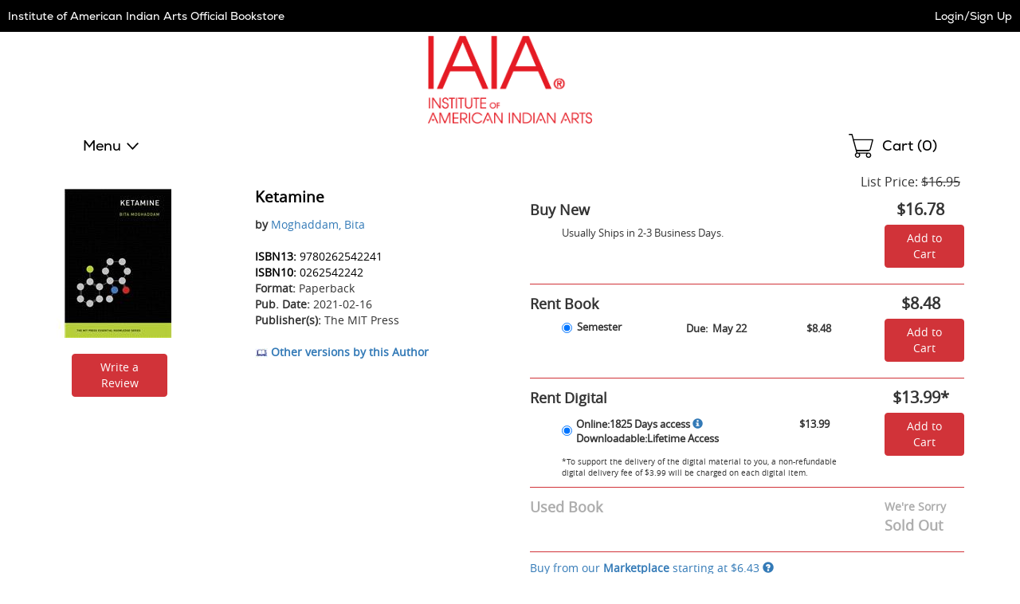

--- FILE ---
content_type: application/javascript
request_url: https://iaia.ecampus.com/OEejsJV1Z/FqZ4y/UVYQk/EKYj6wU0/wiaYwJXpEENpXraGOr/ORolEQ4D/Qw/lsFgIXc0MB
body_size: 172673
content:
(function(){if(typeof Array.prototype.entries!=='function'){Object.defineProperty(Array.prototype,'entries',{value:function(){var index=0;const array=this;return {next:function(){if(index<array.length){return {value:[index,array[index++]],done:false};}else{return {done:true};}},[Symbol.iterator]:function(){return this;}};},writable:true,configurable:true});}}());(function(){VT();YX6();RF6();var Cz=function(){return ["\x6c\x65\x6e\x67\x74\x68","\x41\x72\x72\x61\x79","\x63\x6f\x6e\x73\x74\x72\x75\x63\x74\x6f\x72","\x6e\x75\x6d\x62\x65\x72"];};var fY=function(){return zS.apply(this,[Xp,arguments]);};var EP=function(Rg){var qr='';for(var MS=0;MS<Rg["length"];MS++){qr+=Rg[MS]["toString"](16)["length"]===2?Rg[MS]["toString"](16):"0"["concat"](Rg[MS]["toString"](16));}return qr;};var WF,Gw,sD,sC,Nr,UZ,K7,EW,Z4,IO,DY,Tp,gz,W6,k4,VO,Q,JC,dg,rE,Rl,A,mL,UD,ML,z7,IZ,zI,p3,O8,hQ,C3,Sf,gY,Dr,qU,kd,ND,H8,QC,XT,jO,CC,n4,Jf,XI,LC,HQ,ET,XF,S8,ZC,QJ,NU,ZU,bJ,j4,Id,jT,jP,jD,GY,NE,jz,Am,C4,vm,FF,fE,J8,YV,rW,bU,XQ,cJ,Vh,w,mC,V4,Cx,cC,X8,KY,Wd,SI,Ig,Fh,zx,sO,xd,k3,UL,fr,Dw,Yw,JF,lE,C7,S,CJ,SU,cg,gQ,YY,UY,JT,Yg,lw,lP,Ez,gf,jJ,s3,Dp,nS,vY,ml,MF,EE,Ym,KW,lf,MI,Ew,WU,YD,Od,Dx,F,RF,hJ,Kr,dw,hm,rJ,Og,JU,I8,zm,Er,WY,qP,vU,OP,xD,dP,n3,wj,XP,Of,TZ,Pf,mZ,VU,Uw,F7,Hf,KO,Ql,I6,wd,RE,E,B4,ZD,P3,Wm,I3,MZ,kS,YI,pP,r6,vT,sw,w7,nF,nL,OV,x8,xS,RI,TY,RW,FD,c7,TJ,hC,Ix,hl,zz,ZX,QD,QZ,OS,FT,LO,zf,dU,Fd,sQ,lY,DO,px,m4,wf,TV,gp,BU,J3,sU,qQ,zO,mm,PL,z8,dW,Ah,Iw,rV,ZY,pC,JP,wg,Xf,bl,VV,BF,v4,CE,lL,IF,vz,gr,s6,dI,Lx,d4,NX,Dg,fd,AI,sl,Jx,bT,DU,k7,K8,pV,jZ,kE,SF,F6,HE,WS,f3,B7,O3,C6,GT,Px,zC,SL,Wz,HV,OU,Br,LF,kW,vF,wp,gE,cS,D4,qj,d6,L,Z6,U4,D,BV,vS,BI,KV,Hj,Gj,sm,WZ,Y8,Kp,jm,vw,BW,LT,Kd,Aj,qm,Il,AS,w4,wP,lD,BT,R6,tF,A3,Lj,gF,Zm,VW,CL,r3,zw,N3,TU,Ap,P,A8,UI,Ul,KC,IJ,ff,LJ,Rd,rX,Jg,VJ,RP,Fg,ph,rz,nf,Ch,SJ,JZ,GJ,g7,Ow,Oz,BY,YE,G,lg,Yf,UJ,Kg,SS,Xl,EQ,Rm,DL,Uh,sT,vX,PY,UU,bp,vE,LY,hY,ZO,tQ,CD,DZ,W7,EC,BQ,zY,dY,Ex,hf,EZ,Yr,z6,c8,Ur,nD,SP,U,hz,Hm,jX,pS,Lg,gg,kJ,hE,jh,lV,KT,Tj,CF,kj,Yd,SW,IP,Bm,mr,sg,Jd,km,nU,vO,FI,jf,GQ,hp,Rw,Tm,xF,GI,OC,T,vl,br,cF,H6,wJ,n8,mI,LS,fm,WX,Bw,PX,NP,YQ,mY,gL,jI,mf,NW,AU,jF,pU,Qr,CY,qO,ZS,R4,UF,tC,xj,K6,vr,pD,dF,k8,BL,tr,JO,lU,Sl,Xp,Zj,KP,HS,G3,dD,Rf,Xg,QL,Dj,hd,W4,wX,Sz,HI,p7,rZ,Jp,Yp,Vj,BS,xU,xV,MX,Ml,AF,mO,MT,JD,k6,gJ,v3,m6,tE,PF,jU,MW,ZQ,Ud,NS,Tr,Yx,cT,lJ,gw,fD,wm,m8,W3,PJ,gD,NO,sE,tg,j3,cw,sL,cX,zP,dz,fx,Cr,Xr,H3,Lz,cx,R,qW,FU,b3,V3,Zr,DW,dV,xJ,lC,kg,vC,mJ,pr,Cj,Ed,wz,Sd,gT,XC,HL,JJ,jg,sh,Cl,SX,SZ,RX,B3,Uj,xz,OE,Ar,pp,P8,AW,Jh,zT,ZE,zX,AC,h8,Q4,gV,sx,lT,Pw,zg,RC,SC,XZ,fI,bd,v6,RT,cD,pL,nZ,XD,AE,md,Rh,bF,vf,PV,WP,Lf,qp,NF,xg,mE,dJ,vL,HZ,Qm,TX,Uf,QY,hV,TF,V6,j6,rF,Um,Jr,AP,YC,bL,jL,rY,b4,Qd,t3,tx,c4,XU,TD,nw,Up,tZ,t8,q8,T7,lX,IX,A4,Hl,zF,OY,rS,sz,Hx,MY,Hg,XY,wE,rd,g6,MU,M3,EO,RO,Iz,zW,CV,fw,Ph,r8,kV,B8,s4,L6,DC,TQ,Im,LD,dZ,Vr,PP,Zp,sY,fT,SV,pE,IY,gZ,Mp,U7,TE,L8,IS,lZ,HC,FS,fO,dp,mV,dS,EI,GC,Or,NV,pF,XW,bZ,WW,cV,Ir,bj,Yj,UV,ZL,XX,jp,Wp,c3,Z7,IE,Qf,Cd,IV,Tw,hW,ZF,J,R3,JW,A6,fS,FV,gm,l7,Dm,vQ,sP,DE,VX,Km,wF,TS,AX,SO,mh,nT,L4,ST,G8,hL,dX,zZ,bf,tY,hx,zl,w3,z4,cm,hZ,ZP,Tx,VI,XS,WV,vp,Sg,zd,Nd,s7,Mf,EU,KL,kr,CZ,OJ,Vl,Cg,xw,LX,nP,YX,BD,EV,Y,rg,PZ,zj,US,hh,Q8,YS,nC,sW,Vz,A7,H,Qw,MP,wI,CT,qh,JQ,hF,Bf,N,Mg,EF,Bg,VZ,xr,bV,DS,bX,zp,kp,l6,Nl,wS,FX,wD,Xd,zh,lz,l8,Wj,Gp,WI,lh,GF,nQ,QS,qC,mX,wU,sp,b6,kL,E7,KU,KS,Gl,Ll,Em,UQ,Jz,Qz,nm,SY,xC,RS,N6,tw,Ld,Kj,hO,mD,ng,Pp,x6,jl,RV,ZT,ql,J4,NJ,Hz,b8,RU,Ww,kZ,YJ,CS,pJ,If,p8,PS,HP,f7,BP,VS,f8,Y6,II,DT,Vx,OO,kI,z3,EJ,rh,NQ,kT,VQ,PQ,D6,UC,fZ,Hr,cp,VF,q,dL,lO,lr,PT,Qj,Md,Fp,Ep,jQ,Vd,kC,f6,jw,O7,Oh,KQ,Wr,M7,vZ,bQ,cL,gx,pf,OD,wr,NC,jY,WL,m7,ld,QQ,qX,n7,qw,Mx,Mm,rp,hw,bY,bh,pO,Z8,M8,Al,Ad,XL,FZ,Pm,wV,P6,T3,v7,Sp,ID,Kw,Pj,qS,GO,hg,cZ,nI,gC,VC,rU,OT,Om,Bl,cY,x3,jS,nO,PO,NL,LU,CI,kw,MD,Zd,KJ,hP,O4,Q3,qg,fP,cf,q3,rj,Gg,E3,r7,QU,B6,qx,qY,KD,th,lm,Zw,tL,wl,bg,FO,hX,AQ,UE,zJ,IL,np,vP,zE,GS,Dz,YW,dd,pI,YP,UX,IT,Wg,Op,l3,Bd,Gr,rx,kP,sJ,Pg,mp,tf,D7,mT,zU,DV,fg,Ih,vI,Td,Kh,sZ,LZ,dE,Rp,XV,GD,pQ,X7,YO,FP,Pd,t6,jj,W8,Lp,GW,fC,nd,gl,dT,sV,QP,HJ,P4,NT;var tP=function(EL,Aw){return EL&Aw;};var fX=function(ES){return hT["Math"]["floor"](hT["Math"]["random"]()*ES["length"]);};var TP=function(){return zS.apply(this,[If,arguments]);};var Xz=function L3(D3,sF){var JX=L3;switch(D3){case Ym:{return parseInt(...sF);}break;}};var Jw=function(WJ,hD){return WJ instanceof hD;};var wL=function(xZ){var OL=1;var SD=[];var rw=hT["Math"]["sqrt"](xZ);while(OL<=rw&&SD["length"]<6){if(xZ%OL===0){if(xZ/OL===OL){SD["push"](OL);}else{SD["push"](OL,xZ/OL);}}OL=OL+1;}return SD;};var Zg=function(){return zS.apply(this,[T7,arguments]);};var Ug=function(){return zS.apply(this,[bh,arguments]);};var s8=function OZ(cj,Jj){'use strict';var pj=OZ;switch(cj){case ZT:{var YZ=Jj[zQ];var Z3;bP.push(FL);return Z3=YZ&&xP(vD()[BX(Fw)](V8,YF,Sj,pY),typeof hT[Ej(typeof Gd()[tX(AJ)],ED('',[][[]]))?Gd()[tX(Vw)].apply(null,[k7,FJ]):Gd()[tX(Tz)].apply(null,[j8,mz])])&&VP(YZ[jd()[HY(pw)].call(null,kD(kD([])),pz,gj)],hT[Gd()[tX(Vw)].apply(null,[k7,FJ])])&&Ej(YZ,hT[Ej(typeof Gd()[tX(CX)],ED([],[][[]]))?Gd()[tX(Vw)](k7,FJ):Gd()[tX(Tz)](xL,CP)][mg()[Mr(FY)].apply(null,[vg,zr,pZ,fJ])])?gP()[g8(Oj)].call(null,zr,JL,k6):typeof YZ,bP.pop(),Z3;}break;case VW:{var lF=Jj[zQ];return typeof lF;}break;case RO:{var wZ=Jj[zQ];var Eg=Jj[NI];var vj=Jj[tO];bP.push(qF);wZ[Eg]=vj[jd()[HY(qL)](dj,rr,jr)];bP.pop();}break;case Xp:{var NZ=Jj[zQ];var fL=Jj[NI];var Lw=Jj[tO];return NZ[fL]=Lw;}break;case hU:{var Az=Jj[zQ];var Ij=Jj[NI];var Qg=Jj[tO];bP.push(UP);try{var YL=bP.length;var X3=kD(kD(zQ));var nY;return nY=Lr(Ex,[mg()[Mr(AJ)](kY,hr,cf,fj),VP(typeof vD()[BX(pw)],ED([],[][[]]))?vD()[BX(AL)].call(null,Vg,kX,HD,kD([])):vD()[BX(Oj)](vJ,Cw,fF,kD({})),ZZ()[gd(EY)](DP,Dd,AL,LP),Az.call(Ij,Qg)]),bP.pop(),nY;}catch(DJ){bP.splice(Nw(YL,qF),Infinity,UP);var QF;return QF=Lr(Ex,[mg()[Mr(AJ)](MV,hr,cf,GV),Ej(typeof Ng()[Rj(zr)],ED([],[][[]]))?Ng()[Rj(GX)](AV,LO):Ng()[Rj(hS)].apply(null,[nJ,BZ]),ZZ()[gd(EY)](DP,CX,AL,LP),DJ]),bP.pop(),QF;}bP.pop();}break;case AW:{return this;}break;case AC:{var F8=Jj[zQ];bP.push(ww);var ZV;return ZV=Lr(Ex,[ZZ()[gd(Hw)](fV,cr,GL,sX),F8]),bP.pop(),ZV;}break;case sE:{return this;}break;case z4:{return this;}break;case GI:{var Pz;bP.push(ZJ);return Pz=gP()[g8(v8)](AJ,KZ,sp),bP.pop(),Pz;}break;case x6:{var Xj=Jj[zQ];bP.push(RZ);var gX=hT[m3()[mj(d8)].call(null,VD,xX,sj,qZ,OF,zr)](Xj);var AY=[];for(var OX in gX)AY[Ng()[Rj(fJ)].apply(null,[cP,Ml])](OX);AY[gP()[g8(fj)](Dd,Hd,cC)]();var GZ;return GZ=function F3(){bP.push(S3);for(;AY[Ej(typeof Ng()[Rj(VD)],ED('',[][[]]))?Ng()[Rj(d8)](kY,ql):Ng()[Rj(hS)](hj,RD)];){var WD=AY[ZZ()[gd(HD)](Xw,KZ,AL,d8)]();if(dr(WD,gX)){var VY;return F3[jd()[HY(qL)](tj,dp,jr)]=WD,F3[ZZ()[gd(Tz)].apply(null,[U3,zr,fJ,Mw])]=kD(R8[qF]),bP.pop(),VY=F3,VY;}}F3[ZZ()[gd(Tz)](U3,AL,fJ,Mw)]=kD(R8[fJ]);var bw;return bP.pop(),bw=F3,bw;},bP.pop(),GZ;}break;case SI:{bP.push(AD);this[ZZ()[gd(Tz)](qD,cP,fJ,Mw)]=kD(R8[fJ]);var N8=this[m3()[mj(Hw)](Vw,fj,lj,d8,RY,mw)][S6[gP()[g8(K3)](KF,Hd,zL)]()][Ng()[Rj(lS)].call(null,Sw,sr)];if(VP(Ng()[Rj(GX)](AV,zD),N8[mg()[Mr(AJ)](kD(d8),hr,vO,QX)]))throw N8[ZZ()[gd(EY)].call(null,Y3,DD,AL,LP)];var VL;return VL=this[vD()[BX(v8)](KW,AJ,pg,mP)],bP.pop(),VL;}break;case Ph:{var C8=Jj[zQ];var gS;bP.push(zV);return gS=C8&&xP(Ej(typeof vD()[BX(FY)],ED([],[][[]]))?vD()[BX(Fw)](HX,YF,fj,tj):vD()[BX(AL)](LL,RJ,MJ,dj),typeof hT[VP(typeof Gd()[tX(sd)],'undefined')?Gd()[tX(Tz)].call(null,Bj,nV):Gd()[tX(Vw)](HI,FJ)])&&VP(C8[jd()[HY(pw)](tV,KC,gj)],hT[VP(typeof Gd()[tX(VD)],ED('',[][[]]))?Gd()[tX(Tz)].apply(null,[nr,vV]):Gd()[tX(Vw)](HI,FJ)])&&Ej(C8,hT[Gd()[tX(Vw)](HI,FJ)][VP(typeof mg()[Mr(Tz)],ED([],[][[]]))?mg()[Mr(RL)](rL,mw,LV,fF):mg()[Mr(FY)](Sr,zr,tS,rD)])?Ej(typeof gP()[g8(Fw)],'undefined')?gP()[g8(Oj)](zr,jV,OO):gP()[g8(EY)](BJ,kD([]),U8):typeof C8,bP.pop(),gS;}break;case tO:{var Yz=Jj[zQ];return typeof Yz;}break;case JC:{var vd=Jj[zQ];bP.push(EX);var nj;return nj=vd&&xP(vD()[BX(Fw)](JY,YF,sd,v8),typeof hT[Gd()[tX(Vw)](gC,FJ)])&&VP(vd[jd()[HY(pw)](CX,gf,gj)],hT[Gd()[tX(Vw)](gC,FJ)])&&Ej(vd,hT[Gd()[tX(Vw)](gC,FJ)][mg()[Mr(FY)](kD(kD({})),zr,Ag,kD(kD({})))])?gP()[g8(Oj)].call(null,zr,mF,ZQ):typeof vd,bP.pop(),nj;}break;case jO:{var g3=Jj[zQ];return typeof g3;}break;case Lf:{var E8=Jj[zQ];var DX;bP.push(Rr);return DX=E8&&xP(vD()[BX(Fw)](F,YF,HD,NY),typeof hT[Gd()[tX(Vw)].call(null,Og,FJ)])&&VP(E8[jd()[HY(pw)].call(null,pY,L8,gj)],hT[Gd()[tX(Vw)].apply(null,[Og,FJ])])&&Ej(E8,hT[Gd()[tX(Vw)].apply(null,[Og,FJ])][mg()[Mr(FY)](tj,zr,TV,kD([]))])?gP()[g8(Oj)].apply(null,[zr,jV,pL]):typeof E8,bP.pop(),DX;}break;case hW:{var mS=Jj[zQ];return typeof mS;}break;}};var qV=function(pX,Mj){return pX>>Mj;};var tJ=function(){Fr=["\x6c\x65\x6e\x67\x74\x68","\x41\x72\x72\x61\x79","\x63\x6f\x6e\x73\x74\x72\x75\x63\x74\x6f\x72","\x6e\x75\x6d\x62\x65\x72"];};var fz=function(){return XJ.apply(this,[Ll,arguments]);};var bD=function(sS){try{if(sS!=null&&!hT["isNaN"](sS)){var AZ=hT["parseFloat"](sS);if(!hT["isNaN"](AZ)){return AZ["toFixed"](2);}}}catch(qJ){}return -1;};var Pr=function(Fz){var xY=['text','search','url','email','tel','number'];Fz=Fz["toLowerCase"]();if(xY["indexOf"](Fz)!==-1)return 0;else if(Fz==='password')return 1;else return 2;};var Nj=function(kF,QV){return kF>QV;};var HF=function Fj(GP,wY){'use strict';var bS=Fj;switch(GP){case Xl:{var JV=wY[zQ];var PD=wY[NI];var DF;bP.push(Zz);var JS;var KX;var D8;var qd=vD()[BX(HD)](Uz,jr,pY,Tz);var rP=JV[Gd()[tX(HD)].apply(null,[lL,Tg])](qd);for(D8=d8;TL(D8,rP[Ng()[Rj(d8)].call(null,kY,Fg)]);D8++){DF=T8(tP(qV(PD,hS),R8[pw]),rP[Ng()[Rj(d8)](kY,Fg)]);PD*=R8[VD];PD&=R8[GL];PD+=R8[hS];PD&=R8[Vw];JS=T8(tP(qV(PD,hS),R8[pw]),rP[Ng()[Rj(d8)](kY,Fg)]);PD*=R8[VD];PD&=R8[GL];PD+=S6[Ng()[Rj(nX)](tD,WG)]();PD&=R8[Vw];KX=rP[DF];rP[DF]=rP[JS];rP[JS]=KX;}var VB;return VB=rP[Ic()[Sv(VD)].call(null,QX,PN,cH,fJ,MV,Bc)](qd),bP.pop(),VB;}break;case tl:{var AA=wY[zQ];bP.push(BJ);if(Ej(typeof AA,ZZ()[gd(AL)].apply(null,[sH,lG,VD,cM]))){var vt;return vt=gP()[g8(qF)].call(null,RL,d9,dX),bP.pop(),vt;}var KH;return KH=AA[vD()[BX(mP)](UX,Ot,Fw,VD)](new (hT[jd()[HY(K3)](kD(kD(d8)),SY,J9)])(Ej(typeof Ng()[Rj(Tz)],ED('',[][[]]))?Ng()[Rj(qn)](hS,W8):Ng()[Rj(hS)].apply(null,[jk,mk]),VP(typeof jd()[HY(rB)],ED('',[][[]]))?jd()[HY(GL)](AL,Qb,HB):jd()[HY(mP)](jV,DY,WA)),jd()[HY(qn)](AL,hx,Lb))[VP(typeof vD()[BX(rB)],ED([],[][[]]))?vD()[BX(AL)].apply(null,[sb,Zc,rB,jV]):vD()[BX(mP)].call(null,UX,Ot,kD(kD(d8)),nX)](new (hT[jd()[HY(K3)](Bc,SY,J9)])(m3()[mj(Fw)](fJ,Sr,qn,pg,L0,KZ),jd()[HY(mP)].call(null,bA,DY,WA)),gP()[g8(qn)].apply(null,[p1,Ev,BS]))[vD()[BX(mP)].apply(null,[UX,Ot,Oj,xc])](new (hT[jd()[HY(K3)](jV,SY,J9)])(Ng()[Rj(w1)](N9,U9),jd()[HY(mP)](kD(kD([])),DY,WA)),jd()[HY(w1)](kD(kD([])),QJ,zr))[vD()[BX(mP)].call(null,UX,Ot,pw,Bc)](new (hT[jd()[HY(K3)].call(null,kD(kD({})),SY,J9)])(VP(typeof Ic()[Sv(d8)],'undefined')?Ic()[Sv(pw)](DD,bN,Ek,ww,Sj,w1):Ic()[Sv(qL)].apply(null,[J9,L0,FJ,fJ,lN,sX]),jd()[HY(mP)].apply(null,[jr,DY,WA])),Gd()[tX(HB)].call(null,md,pw))[vD()[BX(mP)].apply(null,[UX,Ot,nb,bG])](new (hT[jd()[HY(K3)](xX,SY,J9)])(VP(typeof UB()[Sk(Bc)],ED([],[][[]]))?UB()[Sk(Bc)].apply(null,[kR,Xk,nb,nA]):UB()[Sk(Tz)](L0,fJ,NY,vN),VP(typeof jd()[HY(RL)],'undefined')?jd()[HY(GL)](tD,w0,LR):jd()[HY(mP)].apply(null,[Lb,DY,WA])),Ic()[Sv(HD)].apply(null,[pg,wB,RA,RL,fF,GX]))[vD()[BX(mP)].apply(null,[UX,Ot,kD(qF),kD(kD([]))])](new (hT[VP(typeof jd()[HY(fj)],'undefined')?jd()[HY(GL)](mF,T9,Zn):jd()[HY(K3)].apply(null,[Ev,SY,J9])])(vD()[BX(qn)].apply(null,[dV,CX,kY,bG]),jd()[HY(mP)].call(null,GV,DY,WA)),Ng()[Rj(Qb)](kv,Jn))[vD()[BX(mP)](UX,Ot,kD(kD({})),Tz)](new (hT[jd()[HY(K3)].call(null,dj,SY,J9)])(Ej(typeof jd()[HY(qF)],ED('',[][[]]))?jd()[HY(Qb)].apply(null,[GL,kS,EY]):jd()[HY(GL)](qF,Fw,NN),jd()[HY(mP)](Qb,DY,WA)),mg()[Mr(fj)](kD(qF),BA,ln,kD(kD(qF))))[vD()[BX(mP)](UX,Ot,M1,FJ)](new (hT[VP(typeof jd()[HY(rB)],ED([],[][[]]))?jd()[HY(GL)].apply(null,[vg,cR,DK]):jd()[HY(K3)].call(null,d9,SY,J9)])(mg()[Mr(K3)].apply(null,[bG,AL,nv,vg]),jd()[HY(mP)].call(null,xc,DY,WA)),Ng()[Rj(d9)].call(null,xX,mb))[m3()[mj(Tz)].call(null,pw,Sj,v9,pw,sH,fG)](d8,R8[Vk]),bP.pop(),KH;}break;case CO:{var XN=wY[zQ];var tB=wY[NI];bP.push(Uv);var W9;return W9=ED(hT[vD()[BX(FY)].call(null,XR,Vn,jr,CX)][Gd()[tX(v8)](bR,M1)](S1(hT[vD()[BX(FY)].apply(null,[XR,Vn,Kt,kD(qF)])][Ic()[Sv(nX)](K3,kn,QH,VD,xX,Hw)](),ED(Nw(tB,XN),qF))),XN),bP.pop(),W9;}break;case x6:{var fM=wY[zQ];bP.push(c9);var OK=new (hT[Ic()[Sv(GV)].apply(null,[nb,rb,FK,EY,QX,Qb])])();var OM=OK[Ej(typeof gP()[g8(pY)],'undefined')?gP()[g8(Qb)].apply(null,[lN,GX,JJ]):gP()[g8(EY)].apply(null,[LN,kD([]),SB])](fM);var m0=gP()[g8(qF)].call(null,RL,tD,IY);OM[Gd()[tX(rB)](Pt,Sw)](function(DM){bP.push(zb);m0+=hT[jd()[HY(Hw)].call(null,kD(kD({})),CS,w1)][ZZ()[gd(GL)].call(null,rZ,J9,Hw,zN)](DM);bP.pop();});var Bv;return Bv=hT[Ej(typeof mg()[Mr(HD)],ED('',[][[]]))?mg()[Mr(Fw)].apply(null,[JL,mk,YM,bz]):mg()[Mr(RL)](kD(qF),St,UK,kD(kD({})))](m0),bP.pop(),Bv;}break;case tO:{bP.push(VR);var IA;return IA=hT[VP(typeof jd()[HY(Bc)],ED('',[][[]]))?jd()[HY(GL)].apply(null,[sd,Db,QB]):jd()[HY(sd)](xc,gB,mw)][UB()[Sk(qL)](pN,hS,dj,nt)],bP.pop(),IA;}break;case Qm:{bP.push(C2);var Ab;return Ab=new (hT[gP()[g8(pY)].apply(null,[W2,kD(kD([])),tt])])()[Ej(typeof mg()[Mr(Hw)],'undefined')?mg()[Mr(qn)].call(null,jV,zB,lj,tD):mg()[Mr(RL)].call(null,kY,wk,R2,kD(kD(qF)))](),bP.pop(),Ab;}break;case H6:{bP.push(sN);var Wv=[Ej(typeof mg()[Mr(dj)],ED('',[][[]]))?mg()[Mr(w1)](kD({}),dj,Ov,Tz):mg()[Mr(RL)].call(null,kD({}),G1,EB,d9),vD()[BX(sd)](UF,kv,dj,rD),mg()[Mr(Qb)](kD({}),Cw,Sg,lS),m3()[mj(qL)].call(null,Fw,bA,p9,kD(kD({})),VG,kD(kD([]))),vD()[BX(NY)](U7,hr,mP,Jt),vD()[BX(qZ)].apply(null,[ZD,cP,cP,kD({})]),jd()[HY(FJ)].call(null,lG,JP,Hw),Gd()[tX(w1)](XX,WA),gP()[g8(NY)](tj,rt,s2),ZZ()[gd(GV)](tH,pY,Hw,D2),Gd()[tX(Qb)](dX,Hw),vD()[BX(dj)](GY,Hw,Sj,qF),vD()[BX(nb)](rk,v8,VD,kD([])),gP()[g8(qZ)](Yv,gj,jn),Ng()[Rj(sd)](pY,Ig),Gd()[tX(d9)](Pw,sK),ZZ()[gd(zr)](rk,Hd,Tz,sK),VP(typeof mg()[Mr(Tz)],'undefined')?mg()[Mr(RL)].call(null,Hw,gN,nz,GV):mg()[Mr(d9)].apply(null,[zr,cr,nV,Vk]),vD()[BX(Pv)](Km,qL,d8,GL),jd()[HY(Ev)](dj,Tr,bA),m3()[mj(HD)](Oj,zB,hS,Qb,WB,Vk),Ej(typeof jd()[HY(qn)],ED([],[][[]]))?jd()[HY(xc)](bG,L1,bv):jd()[HY(GL)](kD(d8),p1,LN),vD()[BX(FJ)](BF,zN,FJ,kD({})),Gd()[tX(EN)](lY,GL),Gd()[tX(pY)](c4,g1),Gd()[tX(sd)].apply(null,[bL,AJ]),Ng()[Rj(NY)].call(null,QX,hk)];if(xP(typeof hT[gP()[g8(w1)](Vn,kD([]),Lg)][jd()[HY(sK)](bv,Fc,KZ)],Ng()[Rj(Hw)].apply(null,[Fv,sJ]))){var kG;return bP.pop(),kG=null,kG;}var SN=Wv[Ng()[Rj(d8)](kY,Kw)];var RM=gP()[g8(qF)](RL,bz,wV);for(var A1=d8;TL(A1,SN);A1++){var Tk=Wv[A1];if(Ej(hT[gP()[g8(w1)](Vn,kD(kD({})),Lg)][jd()[HY(sK)].call(null,MJ,Fc,KZ)][Tk],undefined)){RM=gP()[g8(qF)].apply(null,[RL,kD(d8),wV])[jd()[HY(zr)](xc,XX,Sj)](RM,ZZ()[gd(rD)](BK,Sr,qF,X1))[VP(typeof jd()[HY(mw)],ED('',[][[]]))?jd()[HY(GL)].apply(null,[sX,Rz,qA]):jd()[HY(zr)].call(null,Tz,XX,Sj)](A1);}}var dN;return bP.pop(),dN=RM,dN;}break;case Dx:{bP.push(zD);var Uk;return Uk=VP(typeof hT[gP()[g8(fJ)].call(null,qF,mF,dY)][Ng()[Rj(qZ)](mF,Rc)],VP(typeof vD()[BX(J9)],ED('',[][[]]))?vD()[BX(AL)].call(null,gG,sX,Dd,kD(kD({}))):vD()[BX(Fw)](Lt,YF,vg,Lb))||VP(typeof hT[Ej(typeof gP()[g8(fj)],ED([],[][[]]))?gP()[g8(fJ)].apply(null,[qF,kD(kD(d8)),dY]):gP()[g8(EY)](Db,QG,jr)][Ng()[Rj(dj)].apply(null,[sd,kr])],vD()[BX(Fw)](Lt,YF,fF,GV))||VP(typeof hT[VP(typeof gP()[g8(mP)],'undefined')?gP()[g8(EY)](Rn,kD(kD([])),FK):gP()[g8(fJ)](qF,kD(d8),dY)][Ng()[Rj(nb)](QG,G9)],VP(typeof vD()[BX(d8)],'undefined')?vD()[BX(AL)].apply(null,[Fn,sR,lS,xc]):vD()[BX(Fw)](Lt,YF,kD(kD(qF)),jV)),bP.pop(),Uk;}break;case If:{bP.push(nb);try{var pH=bP.length;var CN=kD({});var Kc;return Kc=kD(kD(hT[gP()[g8(fJ)](qF,RL,X0)][mg()[Mr(EN)](GV,Vk,n2,kD(qF))])),bP.pop(),Kc;}catch(SM){bP.splice(Nw(pH,qF),Infinity,nb);var Hn;return bP.pop(),Hn=kD(kD(zQ)),Hn;}bP.pop();}break;case RO:{bP.push(C9);try{var SK=bP.length;var ct=kD(kD(zQ));var V9;return V9=kD(kD(hT[gP()[g8(fJ)](qF,v8,jH)][gP()[g8(dj)](pY,cP,YG)])),bP.pop(),V9;}catch(Nz){bP.splice(Nw(SK,qF),Infinity,C9);var Vc;return bP.pop(),Vc=kD(NI),Vc;}bP.pop();}break;case Cl:{var dA;bP.push(cA);return dA=kD(kD(hT[gP()[g8(fJ)].apply(null,[qF,kD(kD(qF)),qt])][m3()[mj(nX)].call(null,FY,d9,Y3,Sj,X2,gj)])),bP.pop(),dA;}break;case Xp:{bP.push(Lc);try{var A0=bP.length;var ht=kD([]);var gv=ED(hT[vD()[BX(Ev)](TZ,Tz,rt,kD(kD(d8)))](hT[gP()[g8(fJ)](qF,tD,G1)][Ej(typeof Gd()[tX(Oj)],'undefined')?Gd()[tX(NY)](ZA,HB):Gd()[tX(Tz)](lB,cb)]),ft(hT[vD()[BX(Ev)].call(null,TZ,Tz,Fw,MV)](hT[gP()[g8(fJ)](qF,Cw,G1)][Ej(typeof vD()[BX(sd)],ED('',[][[]]))?vD()[BX(xc)](mX,Fv,rD,kD(kD({}))):vD()[BX(AL)](BN,KK,kD([]),zB)]),qF));gv+=ED(ft(hT[vD()[BX(Ev)](TZ,Tz,qL,nb)](hT[gP()[g8(fJ)].apply(null,[qF,rB,G1])][gP()[g8(nb)].apply(null,[mA,kD(kD(qF)),sr])]),RL),ft(hT[vD()[BX(Ev)].call(null,TZ,Tz,kD([]),bG)](hT[gP()[g8(fJ)].call(null,qF,pg,G1)][gP()[g8(Pv)].apply(null,[zn,GL,WN])]),AL));gv+=ED(ft(hT[vD()[BX(Ev)](TZ,Tz,Hw,EY)](hT[Ej(typeof gP()[g8(hS)],'undefined')?gP()[g8(fJ)].apply(null,[qF,GV,G1]):gP()[g8(EY)].call(null,Rc,nX,xL)][gP()[g8(FJ)].call(null,hr,pY,Yn)]),R8[AJ]),ft(hT[vD()[BX(Ev)](TZ,Tz,NY,KZ)](hT[gP()[g8(fJ)](qF,tV,G1)][Ng()[Rj(Pv)].call(null,W2,dK)]),pw));gv+=ED(ft(hT[vD()[BX(Ev)](TZ,Tz,EN,wH)](hT[gP()[g8(fJ)](qF,bG,G1)][Ej(typeof mg()[Mr(dj)],'undefined')?mg()[Mr(pY)].apply(null,[jN,qZ,dg,xX]):mg()[Mr(RL)].call(null,lS,MN,vJ,kD(d8))]),VD),ft(hT[vD()[BX(Ev)].apply(null,[TZ,Tz,bz,K3])](hT[gP()[g8(fJ)].apply(null,[qF,KZ,G1])][Gd()[tX(qZ)](Op,Pv)]),GL));gv+=ED(ft(hT[vD()[BX(Ev)](TZ,Tz,Vk,Fw)](hT[gP()[g8(fJ)].apply(null,[qF,vg,G1])][Gd()[tX(dj)].apply(null,[Yr,Ot])]),hS),ft(hT[vD()[BX(Ev)].call(null,TZ,Tz,DD,MJ)](hT[gP()[g8(fJ)](qF,MJ,G1)][VP(typeof gP()[g8(J9)],ED([],[][[]]))?gP()[g8(EY)](rn,J9,FM):gP()[g8(Ev)](lR,xX,DK)]),FY));gv+=ED(ft(hT[vD()[BX(Ev)].call(null,TZ,Tz,qF,Hw)](hT[gP()[g8(fJ)].call(null,qF,kD(kD([])),G1)][Gd()[tX(nb)](P9,sd)]),S6[vD()[BX(sK)].apply(null,[bK,PB,jr,DD])]()),ft(hT[vD()[BX(Ev)].apply(null,[TZ,Tz,kD({}),Qb])](hT[gP()[g8(fJ)](qF,Bc,G1)][Ej(typeof Ic()[Sv(Vw)],ED(gP()[g8(qF)](RL,N2,bl),[][[]]))?Ic()[Sv(zr)].apply(null,[bA,O0,xN,qL,Pv,Hd]):Ic()[Sv(pw)](bA,JH,WH,cB,kD(kD(qF)),cP)]),EY));gv+=ED(ft(hT[VP(typeof vD()[BX(Fw)],'undefined')?vD()[BX(AL)](bH,Wb,Sj,kD(kD({}))):vD()[BX(Ev)](TZ,Tz,bv,mP)](hT[gP()[g8(fJ)].apply(null,[qF,VD,G1])][Gd()[tX(Pv)](rA,MJ)]),Hw),ft(hT[vD()[BX(Ev)].call(null,TZ,Tz,kD(kD(d8)),kD(kD([])))](hT[gP()[g8(fJ)].apply(null,[qF,kD(d8),G1])][gP()[g8(xc)](sX,nb,RJ)]),Bc));gv+=ED(ft(hT[vD()[BX(Ev)].call(null,TZ,Tz,kY,kD(qF))](hT[gP()[g8(fJ)].apply(null,[qF,Ev,G1])][VP(typeof Gd()[tX(Pv)],ED('',[][[]]))?Gd()[tX(Tz)].call(null,tG,kB):Gd()[tX(FJ)](Cv,gj)]),Tz),ft(hT[vD()[BX(Ev)](TZ,Tz,bv,kD(kD(d8)))](hT[gP()[g8(fJ)](qF,MV,G1)][Ng()[Rj(FJ)].apply(null,[VD,pk])]),R8[CX]));gv+=ED(ft(hT[vD()[BX(Ev)](TZ,Tz,Lb,Bc)](hT[gP()[g8(fJ)](qF,v8,G1)][Gd()[tX(Ev)].apply(null,[zK,rD])]),qL),ft(hT[vD()[BX(Ev)](TZ,Tz,rD,mk)](hT[gP()[g8(fJ)](qF,wH,G1)][UB()[Sk(HD)](O0,nX,KZ,jV)]),R8[rD]));gv+=ED(ft(hT[vD()[BX(Ev)].apply(null,[TZ,Tz,kv,kD(qF)])](hT[gP()[g8(fJ)].apply(null,[qF,pg,G1])][mg()[Mr(sd)].call(null,Sr,HD,qN,pw)]),nX),ft(hT[vD()[BX(Ev)](TZ,Tz,d8,kD(kD([])))](hT[gP()[g8(fJ)](qF,kD({}),G1)][VP(typeof Gd()[tX(v8)],ED('',[][[]]))?Gd()[tX(Tz)](Dt,k1):Gd()[tX(xc)].apply(null,[Ft,VD])]),GV));gv+=ED(ft(hT[vD()[BX(Ev)](TZ,Tz,kD(qF),rB)](hT[gP()[g8(fJ)](qF,kD({}),G1)][Ej(typeof m3()[mj(Vw)],ED(gP()[g8(qF)].call(null,RL,Lb,bl),[][[]]))?m3()[mj(GV)].apply(null,[rD,AJ,vg,CX,O0,kD(d8)]):m3()[mj(RL)].call(null,T2,tj,dv,kD(qF),VR,zB)]),zr),ft(hT[vD()[BX(Ev)].apply(null,[TZ,Tz,kD(qF),Sr])](hT[Ej(typeof gP()[g8(GL)],'undefined')?gP()[g8(fJ)].apply(null,[qF,KZ,G1]):gP()[g8(EY)].call(null,Zc,kD([]),XK)][mg()[Mr(NY)](kD(kD(d8)),kv,MH,wH)]),R8[jr]));gv+=ED(ft(hT[vD()[BX(Ev)].call(null,TZ,Tz,Kt,lS)](hT[gP()[g8(fJ)](qF,Lb,G1)][Ng()[Rj(Ev)].call(null,mk,GY)]),Vk),ft(hT[vD()[BX(Ev)](TZ,Tz,qF,lG)](hT[gP()[g8(fJ)](qF,Tz,G1)][m3()[mj(zr)](rD,RL,Rv,Vw,O0,rB)]),kY));gv+=ED(ft(hT[vD()[BX(Ev)].call(null,TZ,Tz,Qb,pg)](hT[gP()[g8(fJ)].call(null,qF,kD(kD([])),G1)][Ej(typeof Gd()[tX(mw)],ED('',[][[]]))?Gd()[tX(sK)](jg,cr):Gd()[tX(Tz)](Y2,B9)]),AJ),ft(hT[vD()[BX(Ev)](TZ,Tz,M1,tV)](hT[gP()[g8(fJ)].apply(null,[qF,pw,G1])][jd()[HY(KZ)].call(null,mk,X2,jN)]),CX));gv+=ED(ft(hT[vD()[BX(Ev)].apply(null,[TZ,Tz,mP,bG])](hT[gP()[g8(fJ)].call(null,qF,J9,G1)][Ng()[Rj(xc)].call(null,lG,BH)]),jr),ft(hT[Ej(typeof vD()[BX(lS)],ED([],[][[]]))?vD()[BX(Ev)].apply(null,[TZ,Tz,kD(d8),kD(qF)]):vD()[BX(AL)](KA,Ft,GX,pY)](hT[gP()[g8(fJ)](qF,HB,G1)][VP(typeof mg()[Mr(Vk)],'undefined')?mg()[Mr(RL)](kD({}),g9,r2,v8):mg()[Mr(qZ)](rD,GV,NH,rB)]),mw));gv+=ED(ft(hT[vD()[BX(Ev)](TZ,Tz,kD(kD({})),bv)](hT[gP()[g8(fJ)](qF,rL,G1)][jd()[HY(tD)](EY,l3,Vn)]),rB),ft(hT[vD()[BX(Ev)].call(null,TZ,Tz,EN,Lb)](hT[gP()[g8(fJ)].apply(null,[qF,Vn,G1])][vD()[BX(KZ)](Yn,dj,rL,rD)]),Oj));gv+=ED(ft(hT[vD()[BX(Ev)].apply(null,[TZ,Tz,Vn,M1])](hT[Ej(typeof gP()[g8(HB)],ED([],[][[]]))?gP()[g8(fJ)](qF,lG,G1):gP()[g8(EY)].apply(null,[KG,lS,BJ])][Ng()[Rj(sK)](YF,xS)]),wH),ft(hT[vD()[BX(Ev)].apply(null,[TZ,Tz,fJ,qZ])](hT[gP()[g8(fJ)](qF,AJ,G1)][Ic()[Sv(rD)](MJ,mn,Zz,rB,M1,sX)]),GX));gv+=ED(ED(ft(hT[vD()[BX(Ev)](TZ,Tz,wH,EN)](hT[vD()[BX(Vw)].call(null,hR,vg,J9,bG)][jd()[HY(M1)](sX,v0,zn)]),bA),ft(hT[vD()[BX(Ev)].call(null,TZ,Tz,Kt,Bc)](hT[gP()[g8(fJ)].apply(null,[qF,rt,G1])][gP()[g8(sK)](d8,cP,xV)]),lS)),ft(hT[vD()[BX(Ev)](TZ,Tz,Lb,bG)](hT[gP()[g8(fJ)](qF,NY,G1)][gP()[g8(KZ)](ZM,kD([]),Ec)]),J9));var Ib;return Ib=gv[ZZ()[gd(qL)].apply(null,[DK,Hd,hS,lK])](),bP.pop(),Ib;}catch(Zb){bP.splice(Nw(A0,qF),Infinity,Lc);var CB;return CB=Ej(typeof Gd()[tX(NY)],ED([],[][[]]))?Gd()[tX(qF)].apply(null,[bN,tV]):Gd()[tX(Tz)](z9,lG),bP.pop(),CB;}bP.pop();}break;case W7:{var UA=wY[zQ];bP.push(Iv);try{var R1=bP.length;var I1=kD(NI);if(VP(UA[gP()[g8(w1)](Vn,kD(kD({})),Dj)][Ng()[Rj(KZ)].apply(null,[Vw,rN])],undefined)){var r1;return r1=mg()[Mr(dj)](kv,AV,HJ,GX),bP.pop(),r1;}if(VP(UA[gP()[g8(w1)](Vn,mw,Dj)][Ng()[Rj(KZ)].apply(null,[Vw,rN])],kD([]))){var UG;return UG=Gd()[tX(qF)](SJ,tV),bP.pop(),UG;}var Bb;return Bb=vD()[BX(qF)].apply(null,[pP,tj,Hd,cP]),bP.pop(),Bb;}catch(vb){bP.splice(Nw(R1,qF),Infinity,Iv);var tK;return tK=VP(typeof jd()[HY(hS)],ED([],[][[]]))?jd()[HY(GL)].apply(null,[Ev,mH,DN]):jd()[HY(JL)](mk,Fk,xc),bP.pop(),tK;}bP.pop();}break;case T7:{var T1=wY[zQ];var JA=wY[NI];bP.push(cA);if(Kn(typeof hT[vD()[BX(Vw)].apply(null,[pG,vg,bz,hS])][VP(typeof vD()[BX(Vk)],'undefined')?vD()[BX(AL)](c0,Gn,Vw,kD([])):vD()[BX(M1)](zt,Lb,mF,KZ)],Ng()[Rj(Hw)](Fv,vz))){hT[vD()[BX(Vw)](pG,vg,DD,Hw)][vD()[BX(M1)](zt,Lb,DD,kD(kD(d8)))]=gP()[g8(qF)].call(null,RL,mk,lL)[Ej(typeof jd()[HY(dj)],'undefined')?jd()[HY(zr)](tD,HS,Sj):jd()[HY(GL)].call(null,zr,KA,sN)](T1,Gd()[tX(qL)](WX,DD))[jd()[HY(zr)].apply(null,[rt,HS,Sj])](JA,jd()[HY(tj)].apply(null,[Hw,WY,qF]));}bP.pop();}break;case gp:{var Zk=wY[zQ];var XM=wY[NI];bP.push(It);if(kD(Jw(Zk,XM))){throw new (hT[Ic()[Sv(d8)](pg,V0,EB,FY,Vw,nb)])(Ng()[Rj(tD)].call(null,wH,EV));}bP.pop();}break;case L6:{var WK=wY[zQ];var Hc=wY[NI];bP.push(xN);var BG=Hc[VP(typeof Gd()[tX(nX)],ED('',[][[]]))?Gd()[tX(Tz)].apply(null,[j8,Ht]):Gd()[tX(lN)](rM,Kt)];var r0=Hc[mg()[Mr(KZ)](qF,sK,HN,lG)];var Wc=Hc[VP(typeof Gd()[tX(vg)],ED('',[][[]]))?Gd()[tX(Tz)](xR,cG):Gd()[tX(Vn)](wB,QG)];var In=Hc[Ic()[Sv(jr)](pg,Xt,dc,qL,qL,mk)];var bt=Hc[Ic()[Sv(mw)].apply(null,[Fw,Gz,RN,EY,pw,tD])];var IB=Hc[Ng()[Rj(Hd)].call(null,HD,Pg)];var Y9=Hc[gP()[g8(JL)](Tz,kD(kD({})),mn)];var vH=Hc[jd()[HY(bz)](kD(kD(d8)),Tv,M1)];var SR;return SR=gP()[g8(qF)].call(null,RL,jV,Bf)[jd()[HY(zr)](kD(kD([])),hw,Sj)](WK)[jd()[HY(zr)](lG,hw,Sj)](BG,VP(typeof ZZ()[gd(kY)],ED(Ej(typeof gP()[g8(qF)],'undefined')?gP()[g8(qF)].apply(null,[RL,W2,Bf]):gP()[g8(EY)].apply(null,[Jn,N2,w2]),[][[]]))?ZZ()[gd(qF)](DR,lN,fR,k2):ZZ()[gd(rD)](hv,kv,qF,X1))[jd()[HY(zr)](qF,hw,Sj)](r0,ZZ()[gd(rD)](hv,M1,qF,X1))[VP(typeof jd()[HY(Vk)],'undefined')?jd()[HY(GL)].apply(null,[xX,Gt,tD]):jd()[HY(zr)](EN,hw,Sj)](Wc,Ej(typeof ZZ()[gd(rD)],ED(gP()[g8(qF)](RL,lS,Bf),[][[]]))?ZZ()[gd(rD)](hv,AJ,qF,X1):ZZ()[gd(qF)](GR,EN,H9,qL))[Ej(typeof jd()[HY(dj)],ED([],[][[]]))?jd()[HY(zr)](kD([]),hw,Sj):jd()[HY(GL)](w1,M0,RG)](In,ZZ()[gd(rD)].apply(null,[hv,v8,qF,X1]))[jd()[HY(zr)](rD,hw,Sj)](bt,VP(typeof ZZ()[gd(VD)],ED(gP()[g8(qF)].apply(null,[RL,v8,Bf]),[][[]]))?ZZ()[gd(qF)](r9,nX,qn,hG):ZZ()[gd(rD)](hv,gj,qF,X1))[Ej(typeof jd()[HY(FJ)],ED([],[][[]]))?jd()[HY(zr)].call(null,fF,hw,Sj):jd()[HY(GL)](kD(kD(qF)),Mz,Tb)](IB,VP(typeof ZZ()[gd(Vw)],'undefined')?ZZ()[gd(qF)](LH,sd,Mn,MB):ZZ()[gd(rD)](hv,qL,qF,X1))[jd()[HY(zr)](nX,hw,Sj)](Y9,ZZ()[gd(rD)](hv,GV,qF,X1))[Ej(typeof jd()[HY(lN)],ED('',[][[]]))?jd()[HY(zr)](kD(kD([])),hw,Sj):jd()[HY(GL)].apply(null,[N2,Xt,Bz])](vH,Ng()[Rj(zr)](FJ,RF)),bP.pop(),SR;}break;case d6:{bP.push(vK);var rc=kD({});try{var Z1=bP.length;var IK=kD(kD(zQ));if(hT[gP()[g8(fJ)](qF,AL,pz)][Ej(typeof gP()[g8(M1)],'undefined')?gP()[g8(dj)].call(null,pY,MV,mt):gP()[g8(EY)].apply(null,[UH,Ev,L0])]){hT[gP()[g8(fJ)](qF,rL,pz)][gP()[g8(dj)](pY,GL,mt)][ZZ()[gd(kY)].apply(null,[gk,rD,GL,qK])](Ej(typeof jd()[HY(Fw)],'undefined')?jd()[HY(DD)].call(null,nX,S3,L9):jd()[HY(GL)](Cw,UM,rt),Ej(typeof gP()[g8(sK)],'undefined')?gP()[g8(vg)](N9,Fw,Rh):gP()[g8(EY)](ZR,kD(kD([])),gk));hT[VP(typeof gP()[g8(Vk)],'undefined')?gP()[g8(EY)](HR,lG,kY):gP()[g8(fJ)](qF,kD([]),pz)][gP()[g8(dj)](pY,bz,mt)][vD()[BX(QX)](E2,L9,kD(kD(qF)),kD(qF))](jd()[HY(DD)].call(null,kD([]),S3,L9));rc=kD(kD({}));}}catch(Y0){bP.splice(Nw(Z1,qF),Infinity,vK);}var wG;return bP.pop(),wG=rc,wG;}break;case Xf:{bP.push(NK);var TG=jd()[HY(rt)](kD([]),Qc,GB);var x0=jd()[HY(Cw)].apply(null,[HB,FM,Yk]);for(var FN=d8;TL(FN,Yc);FN++)TG+=x0[VP(typeof jd()[HY(wH)],'undefined')?jd()[HY(GL)].apply(null,[kD(d8),WG,H2]):jd()[HY(fJ)](qF,Rd,fF)](hT[vD()[BX(FY)].call(null,sB,Vn,Cw,FY)][Gd()[tX(v8)](VA,M1)](S1(hT[vD()[BX(FY)].call(null,sB,Vn,Lb,kD(kD({})))][Ej(typeof Ic()[Sv(GV)],'undefined')?Ic()[Sv(nX)](HD,hB,QH,VD,wH,NY):Ic()[Sv(pw)].apply(null,[DD,DG,d9,tM,vg,kD([])])](),x0[Ng()[Rj(d8)](kY,Ar)])));var rR;return bP.pop(),rR=TG,rR;}break;}};var Z0=function(){return XJ.apply(this,[RO,arguments]);};var A9=function(){return l0.apply(this,[gE,arguments]);};var KB=function(AK){if(AK===undefined||AK==null){return 0;}var JG=AK["replace"](/[\w\s]/gi,'');return JG["length"];};var D0=function(){return XJ.apply(this,[gE,arguments]);};var Dk=function(){return hT["Math"]["floor"](hT["Math"]["random"]()*100000+10000);};var m9=function(Zv,TB){return Zv/TB;};var ZG=function(){return ["\x3f41\n","\v\fT","\n\fE\x00RLU**6N,_VT\n3/\fIP","*LZ]N","OSWH\t#\'N","ZlO%&","gb\t#/ISgX\f\'/\fT","n,\vEJYI)-CXPLLO/7P","d","T\x00","EZJT\f#1","LR\x3f*&N","\b)7\fIPj\\#","HQ!*<A_","[Q\'-\f\bg\rQZ\\7\fE",")9g$a~r9","M]O;!&\f","VH$&\v;OPL","^(7U","Z2\vD\r[KN84,\vEzYI","v)00$aj\x3f","7\rM[J","\x00I\fKU\'/XS_[VZ5*\x00F[X\"&","NJP","\\:\tb\bJU\\\t-","[R *\vp\x00MKJ4\'","6\"F]MN","\b#0\f","SX5","U\"\'","\"O[\\*cXC\r_KNZ\'0Y\x00\x07KV^/,"," *","A\rJsX","RWN",".\rSsWK\"\r","\b","\t\nOQ[R","\'U\f[VI\x3f*&N","2+","]JT\n2","6\"\n\vWL\\","MR","","<,",";\x00==f&vqw1\n77p0lki/!!z\x00\\[Y $J\nRUS62\v\vTHOE<sHJU\v\nBhVE",",QBT*\"Y<E\x07_MQf\rGLWV","UR\x00:(EL{R(&\fIP","3NQU","7","W-","\vEMWO>\'7","_^[VN4T\x00","Z","\x00:PYI0&YO[e\x07","x2&\v","51J","V\x3f3\vS",",&*R3\tP","GJ{R2&\f","\"&U\rJ","_\n\"}",".","\n*6Nr]S2+","\\\\\'nA\nTR\"n\rM","MPLU","0\r\nInJR\x3f\vM$LJR\b5","\\","KI4\"","n*5\nL\bYPIZ/\f\r(P","\t%+U\r[k^\b/3\r*E\rQYY","NYO(77D","T","VWS","M]OX|","4&E[J","Q\\X4\'.","QQYWE0jI","\"&E","Z]","T\t&R\x00JWO<3-\fIP","I]_/7+,c1[]O9)-CWWS","&[VX\b\'7\nfP[I)-",".\fC\t[K","\vQ[KI7#\'kGkD\t2&9C[KN","%&N\bKUb3&*EQJY4","%\x00\"","^*/p\t_VI+","0F","b%1&R\bH]O%5 \vPa^H%7N","/","n2","(\x00)E}WS# \rO","\t\nOK[I)3!"," L1VYS).","\bO\bPLX\b33","|Q","CR]O2*i]TH/-\x3fR\x00HQI","SQ","NMN","N\n[AH\n","MS#%E","X\x07","AVX\r\"LL).\t\rTZ!\'0YPRA`","B&rqS)","[R6/\fIP","I4,","%}","\vb_NX","5rLI","^R\b+\n\rB\fWL","[I\b\x3f","V\r","QkI\b/-,A","IYI(\bRMKT(\vU\rJ","DQM","^G[","2,\r.E\r","\bAV","|=B","4&E[J","A__\'(T\nE\rQYY","*\n6A/","NKL","\vm\x00FlR%+)IJK","4&S[Jm\b)7O\rvYS*&\v",".9H","TSS","T.IVm\b)3\nTz]N4*\t\fOM","_HM/ \fIPW0\"\nR\bNL","_Z","\'3","Y^/5=LS]S","&BU","]WH21\x00","\b","\r#!\n\fO[",">,"];};var S1=function(On,Ob){return On*Ob;};var kN=function(cn,zA){return cn|zA;};var j2=function(){J2=[];};var zS=function XH(x1,lA){var lk=XH;while(x1!=MI){switch(x1){case XI:{zN=hS-RL+Fv+fJ+VD;xt=RL*lS+VD+hS*GL;jN=lS+hS*GL-Vw+fJ;EY=VD*hS+AL-fJ*Vw;x1+=GT;}break;case qx:{Jb=qF-FY+lS*Vw*AL;z2=Vw*FY*pw-qF-AL;x1+=U4;AM=Fv*FY*qF+pw*Vw;jB=lS+GL*Fv-fJ;IG=fJ+Fv-RL+hS*Vw;K9=Fv+hS*lS-VD+pw;LA=RL-VD-FY+GL*Fv;H0=lS*GL*AL+qF-Vw;}break;case fE:{return Jc;}break;case w7:{Ok=hS+GL+pw+FY*Fv;KK=GL*lS+qF-RL*pw;vG=Fv*RL-fJ+pw*qF;A2=Vw*AL+pw+FY*Fv;sv=fJ+Fv+qF+hS*lS;P9=Vw+GL*RL+Fv*hS;x1-=hl;}break;case Jf:{tM=lS+Fv+VD*Vw*pw;NA=RL*Fv*qF-fJ-GL;l2=fJ+qF+hS*Vw*FY;YR=VD*lS+fJ*qF+Vw;QA=lS+VD*pw*GL+Fv;LM=Fv-fJ+GL*qF*FY;x1=Ch;}break;case Wm:{rv=GL*pw*hS+Fv*VD;Gc=FY+VD*Fv+lS-RL;Sc=GL*Fv+Vw+lS*hS;x1=SW;ER=hS*Fv-fJ*GL-VD;}break;case qC:{AG=hS+Fv*FY-Vw*VD;pB=Fv*FY-Vw;x1+=Uf;mK=RL*FY*lS-Vw*GL;lB=VD*pw*hS-qF-fJ;}break;case s6:{zt=fJ*Fv-lS+VD;x1=Qf;c0=Fv*fJ+lS-hS;Gn=Vw+GL*Fv*qF-VD;G0=AL+hS+GL*Vw*VD;R0=lS*Vw*qF+GL-fJ;}break;case nm:{x1=NQ;Vb=GL+Vw-lS+Fv*hS;nB=FY*GL*VD+qF+AL;k0=VD*Vw*FY+hS*fJ;dn=Vw*lS-VD+qF;}break;case Zp:{X9=pw+Fv+FY*VD*hS;zc=GL*Fv+RL-pw;En=fJ+FY*AL*RL*Vw;x1=Mx;An=FY*GL*AL+Fv*pw;HG=Fv*VD-lS-RL*FY;sG=Fv*VD+fJ+AL;xG=FY*hS*fJ*RL+qF;}break;case Of:{if(TL(fA,HA[Fr[d8]])){do{m3()[HA[fA]]=kD(Nw(fA,RL))?function(){Sb=[];XH.call(this,bh,[HA]);return '';}:function(){var nN=HA[fA];var zR=m3()[nN];return function(fv,q9,N1,Gv,V1,wn){if(VP(arguments.length,d8)){return zR;}var q0=l0.apply(null,[lh,[fv,Sj,N1,bG,V1,nX]]);m3()[nN]=function(){return q0;};return q0;};}();++fA;}while(TL(fA,HA[Fr[d8]]));}x1-=xC;}break;case WI:{OA=hS*Fv-VD-fJ*lS;x9=Vw+fJ+Fv+lS*AL;Dv=pw*hS+FY+VD*Fv;w9=RL+GL+VD*Fv-lS;Xn=RL-Vw+pw*Fv-qF;x1=zh;q1=hS+GL+Fv*AL+fJ;}break;case V4:{Mv=hS-qF+pw*lS*AL;cz=Fv*pw-RL-AL+lS;wR=Fv*fJ-VD*AL-RL;lK=GL+hS*lS+FY*AL;PR=VD*Fv-pw+FY*GL;x1+=MU;pZ=VD*RL+lS*GL*qF;Rb=FY*Fv+RL-pw*GL;}break;case nQ:{pR=FY*AL*lS+fJ-qF;x1-=cm;Mz=hS*FY+fJ*Fv;Kb=lS+Vw*FY+Fv*RL;vK=hS-lS+pw*Fv;DD=FY-RL+GL*Vw-AL;NK=Vw+FY*hS*VD-AL;}break;case JC:{N9=AL+Fv-qF+fJ;Yk=VD+RL*qF+lS*AL;LK=qF*Vw*lS+hS+RL;gA=Fv*qF*hS+FY-VD;f2=hS+Vw*GL*FY+AL;Nn=Fv+VD+FY*fJ*Vw;x1+=sx;cN=fJ-AL-pw+hS*lS;}break;case qO:{Q9=FY*Fv+AL-RL*GL;x1+=Gp;xn=AL*FY*hS+fJ-pw;YB=hS*Fv+GL+VD+lS;nH=GL*FY*Vw-lS-VD;qb=hS*fJ+VD*Fv+qF;Xv=Fv-Vw+lS*fJ*VD;j0=pw-lS+VD*Fv-qF;}break;case lE:{x1=RO;var U1=Nw(hb.length,qF);}break;case CT:{EH=RL+Fv*GL-FY*fJ;vR=Fv*hS+pw*VD-fJ;gH=lS+pw*Fv+RL-Vw;tv=FY*AL*Vw+VD;Pb=hS+Fv*GL-lS;j1=GL*FY*Vw+VD+qF;hM=Fv-pw*hS+lS*Vw;x1=mI;cK=GL*RL-pw+Fv*FY;}break;case wp:{x1=Jx;M1=lS*RL*qF-hS;KZ=AL*GL+lS*qF+RL;Sr=GL*Vw-AL*RL;q2=lS*hS-Fv;xL=RL+Fv-AL+hS*FY;bG=GL*qF*Vw-fJ+lS;Dd=hS*FY-AL*RL-pw;LL=Vw*hS*pw+FY-RL;}break;case Yx:{x1+=vT;return XJ(T7,[NM]);}break;case J4:{DB=Fv*fJ;mH=Fv*fJ+RL+GL;XG=lS*hS+Fv+VD-pw;Kv=FY*Fv+RL+AL+lS;x1=j6;YF=fJ*pw*VD+qF-hS;}break;case rE:{l1=qF*Vw*pw+Fv*hS;x1=GT;Ck=RL*lS*pw-fJ-FY;MN=Fv-RL-AL+lS*GL;wt=lS-Vw-hS+Fv*FY;NG=VD*Fv+hS*FY-GL;Vg=VD*hS*FY-pw+Fv;}break;case j6:{x1+=EI;VG=hS*Fv-RL*FY*VD;B2=fJ*FY*GL*qF;BA=lS*fJ-RL*GL-Vw;nv=Vw*qF*pw+Fv*GL;bM=lS+RL+pw*Vw*FY;jG=lS*Vw*RL-Fv+pw;tt=Vw*fJ*hS+AL+lS;}break;case J:{Y1=Fv*FY-fJ-pw*GL;HK=RL*hS*fJ*GL;FH=pw*AL*lS-fJ+qF;C1=Vw*VD*FY+GL+fJ;sn=pw*Fv-hS-fJ;x1=qO;I9=hS*FY+lS*AL+fJ;Zt=fJ+Fv*AL-Vw;}break;case hh:{ON=FY+hS*Fv+GL-qF;x1=fI;gR=hS+GL+FY+Fv*VD;UH=hS+fJ+qF+GL*lS;CG=VD*Fv+RL+lS+GL;p0=lS*hS-fJ+Fv*GL;t9=pw*GL*FY+AL-Fv;}break;case Al:{return MG;}break;case tE:{x1+=Mm;Ft=VD*lS+Fv*AL-pw;MH=Fv*hS+fJ+lS-pw;KA=RL*fJ*qF*Fv+lS;z9=AL*lS*pw+hS*VD;}break;case bp:{qv=AL*lS*GL-Fv-Vw;x1+=w4;tn=fJ*lS-AL+Fv;cv=RL+Fv*hS+VD*FY;fk=FY*lS*RL-fJ-VD;O9=FY*Fv+qF-hS-Vw;Tn=Vw*hS*VD-FY;}break;case fI:{T0=Fv*FY-lS+AL-hS;x1-=JW;dc=lS+Fv*fJ-AL-VD;At=fJ-AL*qF+Fv*VD;hH=Vw*Fv-AL-lS*FY;fN=lS*RL*FY-Vw*VD;}break;case zx:{W1=VD*qF+Fv*hS-pw;WM=RL*GL*lS-AL-fJ;x1-=Qf;s9=Fv*GL+Vw-RL-pw;c1=Fv*GL+Vw-hS+FY;Vv=lS+AL+Fv*fJ;}break;case A:{VK=FY*fJ*hS+lS;x1=Jf;Qv=FY*fJ*pw+hS;mA=lS*pw-GL-fJ;k1=lS*qF*RL+Fv;xM=VD-RL*hS+lS*pw;Xb=qF*RL+pw*FY*Vw;qc=lS*RL*qF*VD-hS;Rt=qF+lS+Fv*GL+RL;}break;case P:{X2=Vw*VD*FY-AL*lS;Yn=pw*Fv-VD-GL+Vw;dK=GL*Fv-FY-Vw;rn=qF*VD*RL*pw*GL;bK=qF+fJ+GL*Fv+Vw;x1=tE;JH=FY*GL*fJ-Vw;tG=RL+Fv-hS+fJ*lS;qN=hS*Fv-pw-lS;}break;case zh:{lc=hS*lS*RL-AL-pw;Et=qF*lS*pw*fJ+Vw;qt=lS*RL*Vw+fJ-hS;x1=xC;ZR=fJ*Fv+lS*GL+pw;DG=AL-Vw+lS*VD*fJ;Hb=GL*Fv+AL+Vw*FY;}break;case JW:{J9=fJ*hS+GL-pw;HD=hS-AL-fJ+FY+GL;Bc=hS*qF*fJ-Vw-FY;FJ=FY*VD-RL*AL+fJ;Fw=Vw+GL*qF-fJ+RL;GV=FY+AL*VD-hS;x1+=SO;pg=hS+VD*RL*GL-Vw;}break;case A6:{if(TL(Qk,XA.length)){do{var pn=gn(XA,Qk);var KR=gn(S9.WC,AN++);MG+=XH(wx,[tP(kN(Dn(pn),Dn(KR)),kN(pn,KR))]);Qk++;}while(TL(Qk,XA.length));}x1-=EI;}break;case kT:{RR=lS*RL+Fv*hS+VD;pk=Fv*GL+Vw+lS-fJ;LG=VD*FY+GL*Fv-RL;mN=AL+GL+VD*Fv+Vw;N0=Vw+VD*lS*fJ-Fv;p1=RL-AL+Fv+VD*pw;lb=Fv+hS-Vw+lS;x1=cT;Oc=lS-RL+GL-VD+Fv;}break;case d4:{Nc=Fv*FY-fJ+VD-lS;CP=pw+lS*GL+FY+qF;x1+=PO;h9=lS+GL*Vw*pw*qF;FM=Fv*pw+hS+fJ;nK=Fv*GL+qF+pw*hS;}break;case qQ:{while(TL(IR,rK.length)){vD()[rK[IR]]=kD(Nw(IR,AL))?function(){return Lr.apply(this,[lf,arguments]);}:function(){var wN=rK[IR];return function(mG,gc,tR,SG){var tN=Ik.call(null,mG,gc,fJ,kD(kD([])));vD()[wN]=function(){return tN;};return tN;};}();++IR;}x1-=wm;}break;case H6:{Mw=AL*qF*GL+lS*FY;wb=Vw-AL-qF+Fv*pw;x1+=zO;NR=lS*GL+fJ*Vw-VD;JN=GL*FY*AL+qF+lS;}break;case gx:{hn=RL-FY+lS*Vw*AL;Gb=qF*FY*hS*AL+pw;nG=Vw+Fv*fJ-pw+AL;BZ=Fv*pw-fJ+Vw+lS;x1=lT;Y2=GL+VD+FY*lS+pw;}break;case TU:{U3=Vw+VD+GL*Fv+AL;OG=GL*FY+hS*Fv+AL;Ac=FY*AL*hS*fJ-VD;x1-=Px;Dt=Fv*GL+pw+Vw+VD;rk=lS*RL+hS+VD*Fv;GN=lS*RL*hS+VD*fJ;L1=Fv*hS-GL-VD-FY;cR=GL*lS*fJ+Vw-FY;}break;case m4:{PA=Fv*GL-Vw-pw+VD;x1+=zO;B0=FY+qF+Fv+hS*lS;m2=Fv+GL*Vw-FY+VD;lt=lS*FY*RL-hS*fJ;}break;case Um:{ZM=fJ*GL*pw-qF;FR=Vw+AL*GL*pw+lS;l9=hS+AL*Vw+Fv+RL;B1=qF*AL*Vw*pw-FY;UM=hS*lS+FY-AL+fJ;Lt=pw-VD-qF+hS*Fv;x1=Im;}break;case Z4:{x1+=H;DN=AL+Fv-fJ+lS*Vw;nc=Fv*Vw+FY-VD*pw;pA=hS*VD*qF+Fv*FY;qG=lS+VD*GL*Vw;}break;case Ch:{v9=Fv*fJ-Vw*AL+pw;x1=mT;kb=FY*Fv+fJ+RL+VD;CA=Fv*GL+AL+fJ*lS;g0=Fv-fJ+Vw+VD*FY;TA=fJ+FY*Fv+AL;Q0=lS*hS+Vw+pw;}break;case KU:{x1=Hm;NB=RL*fJ+Fv+AL-qF;zM=lS+GL-RL+Fv*hS;LR=VD*GL*RL+Fv-AL;rA=pw*Fv+VD*lS*qF;VN=FY*RL*AL*Vw-Fv;WA=GL+pw+Fv-fJ+AL;PB=RL+Fv+GL+hS-AL;hr=Fv+pw+Vw;}break;case FU:{YN=lS*RL+Fv+hS*FY;Zz=RL-qF+fJ*AL*lS;gB=hS*GL*Vw;x1=J4;FL=AL+GL*VD*pw-hS;kz=lS*GL-qF+hS*fJ;xB=FY*lS-GL+hS-Fv;x2=hS*GL+fJ*lS+Fv;UP=lS+Vw*fJ*RL*VD;}break;case jI:{x1=zp;LH=AL*qF*Fv+pw+FY;Uz=RL+fJ*Fv*qF+Vw;WG=GL+hS+fJ*Fv-qF;PN=pw*Fv+AL;cH=Fv+Vw-GL+hS*lS;vA=fJ*FY*hS+Fv-RL;V2=FY+RL+lS*Vw+GL;jn=hS*Fv-lS+AL-RL;}break;case Am:{x1=tx;Xc=Nw(LB,bP[Nw(bP.length,qF)]);}break;case z4:{x1=MI;return L2;}break;case Z7:{GK=Vw+Fv*hS-RL+AL;nt=AL*Vw*GL+FY-RL;UN=GL*lS*fJ+RL-AL;xA=Vw*Fv-hS-lS*GL;x1-=AI;Q2=Vw+Fv*GL-hS+fJ;OF=VD+lS*fJ*GL-hS;Xw=lS+GL*Fv-AL+qF;}break;case DO:{S0=lS+GL+Vw+VD*Fv;MM=RL-qF-Vw+FY*Fv;x1+=U4;pM=fJ*Vw*GL-VD+FY;d0=lS*FY-Vw-AL-Fv;Pn=lS+Fv*pw+AL+FY;CR=GL*Fv+hS+Vw*RL;K1=VD-hS+FY*lS-AL;}break;case UE:{UK=fJ-Fv+lS*qF*GL;KF=Fv+lS-qF-RL+VD;Qt=RL-Fv+fJ+GL*lS;L9=hS+GL+Fv+lS-Vw;jK=RL*Fv+fJ-qF-lS;xH=pw*hS+Fv+lS;x1=Um;}break;case Dm:{QR=lS*Vw+Fv*AL+qF;x1-=f7;mF=fJ*GL+lS+VD*pw;hK=Vw+hS*VD+fJ*lS;vM=Fv*Vw-FY-RL-AL;}break;case Il:{QG=AL+Vw*VD+hS+FY;jR=fJ+RL+AL*Fv;Wk=VD+GL+qF+Fv*pw;x1-=N6;YA=FY*GL+VD*Fv+Vw;kB=Fv*Vw-FY-fJ;ln=fJ+hS*Vw*GL;}break;case YQ:{c2=pw+Fv-AL+FY*hS;jb=lS*RL+qF+Fv*VD;x1-=MT;tb=GL*Fv+RL-FY+hS;GH=RL+qF+VD+Fv*pw;U2=qF+hS*Fv+GL*AL;F1=Fv*hS-FY+RL*lS;M9=AL*Fv+fJ*VD*GL;Fb=Fv*pw-VD-Vw-qF;}break;case ST:{x1-=Ep;BB=hS*pw*FY+VD*fJ;J0=FY*RL*Vw;Mc=GL*Fv+hS*Vw-FY;Dc=fJ+Fv*hS+FY*pw;St=Fv*hS-FY*pw-fJ;bc=hS*Fv-lS*pw*RL;}break;case EW:{P0=FY*VD+hS*Fv-lS;F0=hS+fJ+GL*Fv;FB=FY*fJ*VD*AL;JR=Fv+lS*Vw+VD+GL;IM=lS*VD-pw-AL+GL;x1=g7;}break;case cT:{Z2=pw*hS-VD+lS*AL;lR=VD*GL-pw-AL+Fv;Wb=Vw*pw*GL+hS-fJ;AR=Fv*qF*Vw-GL*lS;x1+=fT;F2=lS+Fv*GL+fJ;}break;case lU:{PM=pw+fJ+Fv*hS+Vw;x1+=EW;E2=GL*Fv+Vw-fJ*pw;Mb=fJ*Fv*qF+GL*VD;YG=RL*lS*VD+GL+AL;Rv=hS*pw*VD+Vw;n0=Vw-RL+AL*Fv-hS;}break;case NT:{x1+=n7;EA=fJ+GL-lS+Fv*Vw;D9=fJ-lS+FY*Fv+pw;nn=VD*Vw*RL*hS+AL;Tb=Fv*AL-GL*RL-FY;}break;case vE:{lv=Fv+hS+lS*GL-pw;n1=FY+Fv*VD+AL+pw;x1-=ET;Cb=Vw+FY*Fv-AL+qF;qR=lS*VD-GL*qF+FY;Uc=FY*lS+Fv+pw-GL;Nb=Vw*AL+hS*Fv;}break;case NC:{O0=AL+qF+VD+Fv*pw;qM=RL*lS+GL*Vw*VD;EB=RL*VD+fJ*Fv+lS;gM=Fv+RL*fJ*GL*FY;OH=FY*Fv+VD-lS+RL;Ec=FY*Fv-RL-AL*Vw;x1+=SI;}break;case tC:{zH=Fv*GL+hS-fJ*pw;GG=lS+GL*Fv;Ln=lS+Fv+GL*Vw*FY;x1=xU;CK=hS*Fv-VD-GL*pw;rN=Fv*pw-AL+Vw*lS;}break;case z7:{JK=Fv*GL-qF+FY+Vw;pb=fJ*RL*lS+Fv*pw;Ut=pw*GL*RL*hS-AL;v0=hS*fJ*lS-Fv+RL;qA=Fv+qF+pw*FY*fJ;x1+=J4;Hv=fJ*Fv+qF-pw-AL;I2=Fv+Vw*hS*GL-qF;}break;case qp:{sd=GL+lS-VD+fJ+hS;RB=hS*Fv-GL-fJ*AL;vB=Vw*VD*GL-RL+lS;db=Fv*pw+AL*GL+RL;G2=pw*lS*VD-FY*RL;x1-=M7;QB=VD*pw*lS+hS-Vw;RK=AL+fJ*pw*lS-Fv;}break;case rx:{x1+=B6;nA=Vw*fJ*AL*hS-VD;Kz=Fv*AL+qF+Vw*pw;Tt=FY+lS*Vw+hS*VD;V0=FY*Fv+lS-fJ-AL;KN=lS*VD*pw-Fv-FY;wB=RL+VD*Fv+pw-lS;}break;case Ul:{Gt=RL*Vw*FY+VD-qF;hN=qF+GL*fJ*hS*RL;x1+=sQ;VH=GL*lS+FY*RL+hS;kt=Fv*fJ+GL*Vw-AL;Tc=qF*FY*AL*pw*GL;}break;case w:{K3=lS+GL-fJ+RL;Hd=hS*qF*FY-AL-GL;x1=wp;MJ=Vw*GL+fJ-AL;jr=AL+VD+pw+Vw+RL;w1=AL+FY-hS+fJ+lS;mw=FY+VD-AL+pw+Vw;}break;case U4:{MK=hS*qF*fJ*Vw-FY;x1-=wm;IH=FY*AL*RL*VD+fJ;nR=hS*Vw+Fv-RL+lS;rH=FY*qF*Fv-AL-Vw;}break;case f6:{kA=lS*FY-Vw;st=Vw+Fv*hS+AL*VD;Cc=Fv*Vw-fJ-hS+FY;jA=pw+VD*hS*Vw*RL;mR=lS+hS*Fv+Vw+RL;kM=Fv+fJ*RL*lS-VD;x1+=DC;SA=hS*qF*Fv+VD+GL;}break;case XQ:{x1=MI;while(TL(QN,Pc[gt[d8]])){ZZ()[Pc[QN]]=kD(Nw(QN,qF))?function(){Yb=[];XH.call(this,Xp,[Pc]);return '';}:function(){var O1=Pc[QN];var k9=ZZ()[O1];return function(YH,Vt,gK,PG){if(VP(arguments.length,d8)){return k9;}var wM=XH(T7,[YH,Pv,gK,PG]);ZZ()[O1]=function(){return wM;};return wM;};}();++QN;}}break;case GC:{x1-=Im;var Sn=z0[wA];for(var b9=d8;TL(b9,Sn.length);b9++){var Z9=gn(Sn,b9);var KM=gn(tA.Hp,MR++);CH+=XH(wx,[kN(tP(Dn(Z9),KM),tP(Dn(KM),Z9))]);}}break;case v4:{x1=rE;rr=GL*AL+fJ*Fv-Vw;Nt=Fv*FY+GL-qF-lS;sM=Fv*FY+qF-Vw+VD;Un=Vw*qF+fJ*GL*lS;b0=GL*FY*RL*VD-Vw;HH=Fv*Vw-RL*lS+VD;}break;case Xp:{var Pc=lA[zQ];x1=XQ;var QN=d8;}break;case mT:{x1-=UQ;qB=FY+qF+hS+Fv*fJ;mv=fJ*lS-qF+VD*pw;FA=Vw+hS*pw*fJ*VD;nJ=Fv*Vw*qF-AL-VD;Xt=VD*AL*lS-Fv-GL;}break;case px:{x1-=Bl;ZN=lS*FY+RL*VD-qF;R9=lS*VD-Vw-RL*pw;qH=Fv*GL-FY+hS*qF;jv=AL-fJ+qF+Fv*pw;XB=GL*FY*RL+Fv*fJ;}break;case AE:{qZ=lS*qF+RL+GL+VD;GX=qF+FY+VD+GL+hS;rD=VD-AL+pw+fJ+FY;x1-=EO;lN=VD*Vw-RL+fJ+AL;}break;case ZU:{vv=lS*hS-fJ+Fv-qF;BR=hS*Vw*FY+AL+qF;x1=z7;fH=AL-hS+Fv*qF*FY;EK=Fv-fJ+lS*FY+VD;AH=Fv*FY-fJ-Vw;pG=RL+hS*VD*fJ*AL;TM=hS+Vw*RL*lS+qF;BH=lS+fJ+Fv*FY-GL;}break;case X7:{ZH=RL*qF-fJ+Vw*Fv;xK=Vw*Fv-fJ-pw*FY;nM=lS*hS+FY-pw-GL;OR=hS*lS+FY+fJ+GL;x1=sm;Lv=lS*Vw+VD-fJ-pw;}break;case zT:{xb=RL+lS*AL*Vw-GL;jc=Vw*FY*pw+hS*lS;K0=AL+Vw*VD*GL+FY;x1-=ff;sj=pw-AL-qF+Fv*fJ;nV=Fv*hS-GL+FY*AL;S2=Fv+hS*lS+GL+pw;}break;case Hm:{g1=Fv-RL*VD-AL+lS;SH=FY*Vw-VD+GL*pw;VM=VD*fJ*pw*qF;bn=AL*pw+Fv-qF+GL;x1-=EI;Ot=RL*GL*hS+Vw;}break;case sO:{EX=GL+RL*Vw*lS-Fv;f1=hS*Vw*VD-lS*qF;EM=lS*hS-VD+GL*pw;x1=dT;C0=Vw*hS*VD-RL;cc=fJ+Vw*pw+VD*Fv;}break;case Em:{x1+=O7;for(var WR=d8;TL(WR,wc[Ng()[Rj(d8)](kY,Yp)]);WR=ED(WR,qF)){(function(){bP.push(GA);var kK=wc[WR];var wK=TL(WR,RH);var vn=wK?jd()[HY(d8)].apply(null,[kv,Fh,GV]):Ng()[Rj(qF)](Dd,RC);var qz=wK?hT[vD()[BX(d8)](pp,lN,J9,cr)]:hT[Gd()[tX(d8)](UC,pY)];var E9=ED(vn,kK);S6[E9]=function(){var F9=qz(P1(kK));S6[E9]=function(){return F9;};return F9;};bP.pop();}());}}break;case VC:{x1+=w4;return CH;}break;case C4:{T9=GL*lS-VD*qF;r2=AL*Vw*pw+lS*GL;D1=qF*Fv*hS-lS+VD;x1=U;zG=pw*Fv-AL+FY*fJ;jk=AL+Vw*VD*pw;sb=VD*pw*lS+RL-Fv;Zc=AL*fJ*Vw*hS-pw;}break;case IT:{TR=Vw+Fv*hS-GL*FY;HN=qF+FY*Fv+Vw*hS;GM=fJ-AL+lS*hS-FY;sA=Fv*GL+Vw-pw;I0=pw*Fv+lS-fJ;DA=VD-RL+Fv*AL+pw;d1=GL*Fv+fJ+Vw*pw;dB=GL*Fv+RL+AL+pw;x1=fO;}break;case nC:{zv=VD*Fv-FY-Vw+pw;Qn=Fv*hS-fJ*Vw-pw;cB=GL*qF*Fv+fJ*hS;Lk=VD*lS-pw*qF-Vw;Ek=GL+pw*Fv+qF;x1=C4;}break;case np:{x1+=nO;var L2=ED([],[]);Ub=Nw(Eb,bP[Nw(bP.length,qF)]);}break;case pU:{zL=Fv*hS-RL+Vw;zK=pw*Fv*qF+hS+GL;mM=Vw+GL*Fv+hS*FY;kR=AL*Fv-VD+RL*pw;cb=fJ*Fv-VD-lS+AL;Av=fJ*Fv-GL+Vw*lS;bH=Vw+fJ*lS*GL+AL;pt=pw+GL*qF*Fv+hS;x1+=S;}break;case Z6:{HM=VD+Fv*GL+lS+AL;TK=Vw*hS+VD*Fv-AL;Cn=fJ*Fv-VD+pw*lS;f0=qF+pw+VD*AL*Vw;x1=Dm;Ct=VD+qF+FY+Fv*GL;}break;case sl:{PK=lS*fJ+FY+hS+AL;zB=qF+FY+pw*hS*RL;lM=fJ*AL+pw+Fv*hS;P2=fJ*qF*Fv+GL*AL;mz=Fv+hS*Vw+fJ+AL;x1=c7;K2=Fv*hS+pw*lS+VD;}break;case Mx:{dM=FY-lS+Fv*GL;bB=Fv*qF+Vw*GL*FY;kH=RL*Fv*pw+AL-fJ;n9=qF*hS*AL*lS+GL;Bn=hS+AL*Vw*FY-GL;J1=hS*RL+VD*GL*FY;x1+=sT;}break;case mI:{PH=Fv*hS-VD+Vw*FY;MA=pw+Fv*FY+VD-GL;dG=Vw*RL+Fv*hS+FY;hA=lS*pw*fJ+hS*qF;x1+=zl;f9=pw*Vw*VD+qF-lS;dH=Fv*RL+pw*FY;Jv=lS*GL-pw+VD+Fv;}break;case vU:{pN=FY+hS*pw*GL+lS;UR=FY*Fv+GL+Vw+RL;MB=hS*fJ*Vw+AL+GL;Nv=Vw+RL*pw+GL*lS;rG=qF+Fv*fJ-VD*pw;x1-=XW;E0=Fv*pw+FY+fJ+lS;}break;case kE:{B9=FY+fJ*Vw*VD*RL;pK=Vw*VD*hS-pw-qF;dR=RL+pw*FY*hS;bb=RL+Fv*AL;x1-=gQ;U0=Fv*FY+AL*hS;}break;case vC:{H1=VD+lS+RL+Fv*hS;jt=lS*hS+pw*GL;Gz=qF*RL*Vw*hS*AL;QK=pw*Fv-fJ-VD;g2=lS-pw+Fv*VD-AL;x1=Wm;p2=Fv-FY-GL+lS*pw;}break;case A4:{x1+=tE;b1=GL*Fv-VD-fJ-hS;Q1=Fv*fJ+lS+RL-GL;j9=qF+VD+Fv+FY*hS;xk=Vw+Fv*FY+AL+lS;vc=qF*RL*GL*lS-VD;OB=qF*AL*Vw*VD-hS;}break;case th:{O2=VD+Fv*Vw-pw-lS;TN=Fv*RL-qF+FY*VD;IN=hS+lS+RL+Fv*VD;G1=Fv*VD+AL+fJ*lS;tH=VD*AL*lS+Fv*qF;D2=RL*Fv+fJ-pw+GL;gN=pw*GL+fJ*Fv-hS;x1=Tx;nz=fJ*pw*lS-hS;}break;case FI:{AB=qF*VD*pw*lS-Vw;x1=FU;M2=fJ+VD+hS*Fv-lS;ZA=qF+FY+Fv*hS+VD;Zn=Fv-lS+hS*RL*pw;ZB=VD*qF-pw+lS*GL;xv=FY*fJ*Vw-qF+Fv;sr=GL*lS*qF*fJ+FY;}break;case zU:{x1=w;fb=lS-fJ+qF+hS*FY;xX=pw+Vw*GL+fJ+VD;QX=fJ-Vw+RL*lS+hS;tj=VD+lS+GL*AL;rL=VD*FY+qF+hS;Vn=Vw*fJ-pw+lS-RL;fF=VD-RL+hS*FY+qF;}break;case p7:{JM=lS+hS*FY+fJ*Fv;d8=+[];Tz=hS+FY-pw*qF+RL;lG=hS+AL+FY+lS*RL;Jt=pw-AL+GL*Vw+VD;x1=XI;GB=GL*AL+Fv*qF+VD;zr=Vw+hS-qF-VD+FY;}break;case Zh:{var lH;x1+=VO;return bP.pop(),lH=gb,lH;}break;case ff:{return jM;}break;case XT:{rt=RL+fJ-AL+hS*FY;fK=VD*AL*Vw+pw*Fv;gG=qF*AL+FY*Fv+lS;x1-=nf;Cv=Fv*AL+FY*GL*VD;g9=FY-RL+Fv+Vw;}break;case qh:{ww=lS*GL-fJ-qF+hS;pv=Fv*GL-AL+lS+Vw;ZJ=FY*Fv-VD+RL*qF;x1+=zW;RZ=lS+RL*pw+hS*Fv;S3=Fv+hS*lS*RL-FY;AD=Fv+GL*FY+VD;Lc=Fv*fJ+pw+RL+hS;BM=qF+VD*lS+fJ*RL;}break;case jp:{bN=Fv*FY-fJ*qF+lS;Yt=VD-lS+Fv*hS-qF;QM=fJ*Fv-lS+AL*VD;x1-=ml;TH=fJ*lS*AL*qF*RL;j8=lS*RL*pw+Fv-hS;fR=fJ+VD+lS+FY*Fv;EG=pw-hS+GL*Vw*VD;WN=GL*VD*qF*RL*FY;}break;case GQ:{Wt=pw*Fv+fJ-VD;x1+=Ah;LN=qF+GL*pw+hS*Fv;mB=AL*GL*pw*RL+FY;YK=Fv+pw*GL*Vw;Bt=GL*FY*hS-Vw;Y3=Fv-RL+fJ*VD*GL;}break;case U:{x1-=tf;L0=Fv*pw+qF+hS*FY;Xk=Vw-hS*FY+Fv*GL;mb=GL-qF+pw*AL*lS;XR=FY*VD*Vw+pw-fJ;}break;case EC:{W0=fJ*GL*lS+FY*RL;x1+=KU;E1=Fv*pw-qF+hS+Vw;ZK=Fv*pw-fJ-FY-Vw;JB=RL+hS*FY*pw-qF;}break;case Jx:{GA=Fv*GL-Vw*RL-FY;kv=VD*Vw+FY-GL+lS;CM=VD-qF+AL*hS*pw;cP=qF+GL-FY+AL*lS;x1+=Kh;}break;case r7:{Rn=pw-fJ+FY*Fv*qF;wv=hS+RL+Vw*Fv-lS;fB=Vw*Fv+FY+hS-lS;x1+=SU;Mt=fJ+hS+AL+lS*Vw;}break;case bh:{var HA=lA[zQ];var fA=d8;x1=Of;}break;case qm:{x1-=nT;Cw=Vw-VD+FY*fJ*RL;MV=Vw*fJ+lS-AL*RL;Sj=RL*pw-Vw+FY*hS;Ev=Vw+fJ+VD*hS-FY;}break;case vI:{M0=fJ*Fv-VD-qF+lS;DH=hS*Vw+AL+GL*Fv;Wn=fJ+hS*lS*AL-Fv;m1=AL*lS*hS-fJ;YUQ=FY-lS+pw*Fv;VpQ=WM+DH-Wn+m1-YUQ;x1=w7;}break;case jf:{sOQ=fJ*Fv+AL;R4Q=hS-GL+Fv*Vw-pw;U5=lS*FY+Fv+RL+AL;QTQ=hS*Vw+VD+RL*Fv;ck=hS*lS*AL-VD;qK=VD+pw+lS+AL*Fv;KmQ=Fv+FY+GL*hS;x1=vE;RQQ=fJ+RL*pw+hS*Fv;}break;case wl:{gxQ=Fv*Vw-GL*pw-VD;OQQ=Fv*VD-qF-hS-RL;xR=lS+VD*RL*AL*FY;H2=Vw*lS+AL*GL-pw;x1-=GO;}break;case I6:{XTQ=lS*Vw*AL-qF;x1+=P6;LCQ=GL+fJ*AL*lS+qF;vhQ=FY-RL+fJ*lS+Vw;Fn=RL*FY*hS+GL-qF;HCQ=Fv+hS*GL+qF-VD;}break;case M7:{c4Q=FY+pw*lS-fJ-hS;kn=hS+fJ+VD*Fv+qF;P4Q=Fv-qF+Vw*GL-VD;x1=NC;NlQ=VD*AL+lS*FY-Vw;}break;case Im:{Q5=VD+Vw+GL*RL*FY;XlQ=pw*Vw+hS*Fv-AL;M6Q=lS+FY*Fv+GL*fJ;x1=I6;k5=fJ-AL+lS+FY+Fv;pxQ=Fv+VD*FY-Vw;bmQ=lS+VD*fJ*pw-hS;lhQ=VD*AL+lS+Fv-pw;}break;case Tm:{sB=hS*VD*Vw+qF;VA=lS+Vw+GL*Fv+VD;thQ=FY+AL*lS*VD-fJ;x1=EC;WCQ=GL*Fv+hS+pw*Vw;FCQ=Fv*FY-VD+lS+qF;dEQ=Fv*Vw-qF-lS-fJ;}break;case pO:{JmQ=AL*lS*pw-Vw-VD;KOQ=GL*pw+fJ*VD*Vw;KG=RL-pw-lS+Fv*Vw;x1=r7;xTQ=Fv*qF*fJ+hS+RL;IhQ=lS+FY*Fv+Vw+fJ;jmQ=FY*lS+Vw*VD*GL;zpQ=hS*Fv+FY*VD-Vw;}break;case gl:{Qb=Vw+hS*VD-GL-FY;x1-=JU;fj=FY+AL-hS+lS;NY=qF+VD+FY-RL+lS;EN=AL*lS-FY*GL+hS;vg=Vw+fJ+VD*FY+qF;JL=GL*VD+RL+AL*pw;qn=fJ*Vw*qF;}break;case R4:{sEQ=hS*FY*VD*RL-lS;CTQ=hS*pw+FY*Fv+lS;hj=RL+Fv*pw+lS;x1=A4;E7Q=Fv*AL-FY;z6Q=Vw+pw+Fv*FY+qF;mn=Fv*pw-AL*qF+lS;fmQ=fJ*pw*lS-hS*RL;}break;case Qf:{DlQ=AL+RL*hS*Vw+lS;x1=DT;kQQ=FY*VD*fJ+hS+Fv;UlQ=Vw+fJ+hS*AL*lS;nr=AL*VD+GL+hS*Fv;}break;case NQ:{HEQ=AL-hS+lS*fJ*pw;W6Q=Fv*hS-FY*GL+lS;ZTQ=FY+hS+Vw*fJ*GL;RTQ=fJ*lS*VD-pw-hS;x1+=vm;AsQ=GL*Fv+hS+FY-Vw;L5=hS*Fv+qF+VD-AL;ZOQ=Fv*AL-Vw*hS-fJ;OxQ=VD*lS-Vw+Fv*GL;}break;case XU:{cr=pw+AL*VD*fJ+Vw;EOQ=hS+FY*VD+Fv-pw;x1=AE;UOQ=Fv+RL+pw-fJ+FY;Y6Q=GL*VD*Vw+lS+hS;rsQ=GL-AL+VD*hS*Vw;}break;case CI:{hmQ=Fv*Vw+GL-lS*RL;V8=pw*VD*FY-AL-hS;x1=v4;pz=RL*fJ*Fv-hS+AL;m7Q=FY*hS*pw-fJ+Vw;}break;case xC:{lj=VD*pw*hS-FY+Vw;XK=RL-pw+FY*Fv-fJ;x1=kE;D6Q=Fv+qF+fJ*lS+AL;vpQ=AL*lS*pw+Fv;dsQ=Vw-RL-VD+Fv*hS;ZhQ=hS*Fv+pw*FY+lS;}break;case HQ:{hG=fJ*qF*Fv+lS-Vw;Mn=RL+pw*Fv+Vw-qF;MsQ=qF-pw-AL+lS*VD;bfQ=pw+Fv*FY+RL+VD;HR=hS*FY*qF*Vw+VD;PUQ=FY*lS-AL*pw-RL;EUQ=GL*Fv+hS*VD;x1+=AQ;}break;case dW:{nX=RL*qF*FY;qL=hS+AL+Vw+fJ-FY;bA=FY+fJ*GL+qF-VD;mP=pw+GL+FY+AL*VD;x1+=Rf;}break;case RO:{if(bhQ(U1,d8)){do{var DfQ=T8(Nw(ED(U1,wpQ),bP[Nw(bP.length,qF)]),Hk.length);var ImQ=gn(hb,U1);var wxQ=gn(Hk,DfQ);NM+=XH(wx,[tP(kN(Dn(ImQ),Dn(wxQ)),kN(ImQ,wxQ))]);U1--;}while(bhQ(U1,d8));}x1+=J4;}break;case P4:{g6Q=RL+AL*Fv-pw-qF;HQQ=hS*Fv-lS;Yv=AL+VD*GL+Fv+hS;x1=t6;MpQ=VD*Fv-fJ+FY*RL;WH=RL-lS+Vw+GL*Fv;Mq=pw*FY+AL*RL*Fv;}break;case GW:{x1=hC;kOQ=Fv*FY-VD*qF*hS;gTQ=Fv*GL-lS+FY-fJ;Jq=AL*hS+FY*Fv-Vw;OlQ=GL*lS-RL*FY+Fv;FfQ=hS*GL*Vw-qF-pw;zQQ=pw*hS*RL*Vw;zhQ=VD*FY-qF+AL*Fv;UfQ=Vw*VD*qF*FY;}break;case dT:{OfQ=VD+FY*Vw*pw+RL;glQ=Vw*qF*RL*lS;TfQ=Fv+hS*VD*FY-Vw;xN=GL+pw+fJ*FY*Vw;Jn=lS-Vw+hS*Fv;w2=pw*Fv+hS+FY*Vw;x1=nQ;r9=AL+hS*GL*Vw+lS;ZUQ=hS*lS+FY-Vw;}break;case fO:{QsQ=Vw+Fv*fJ-pw;x1=vC;RN=hS*Vw*fJ+FY+VD;YCQ=AL+Fv*VD;ACQ=qF*Vw*RL*VD*pw;}break;case DT:{vV=lS*RL*AL+qF;LV=Fv*VD+RL+fJ+Vw;rEQ=fJ-AL+lS*RL*GL;c5=AL*Fv-VD+Vw-FY;x1+=gQ;}break;case z6:{hlQ=fJ+Vw*pw*AL+RL;cG=Fv*RL*pw-Vw-lS;Ht=fJ-lS+hS+Fv*FY;wq=pw-fJ+lS*Vw;vN=lS*Vw-Fv*qF+AL;fsQ=lS*hS-AL*FY+RL;zV=lS+FY*hS*Vw;x1=ST;It=FY+hS*Fv+lS;}break;case B4:{kk=Fv+GL*pw*fJ;qTQ=pw+Fv+Vw+RL*fJ;Tg=VD-RL+Vw*AL*fJ;LmQ=AL*Vw+GL*FY+lS;x1=kT;w5=Vw*hS-AL+Fv;DK=Vw*VD*FY-RL-GL;tS=qF*fJ*Fv*RL-FY;W7Q=lS*FY+pw*VD*GL;}break;case MW:{gj=Vw*VD+lS+RL+qF;BhQ=qF+Fv+VD*Vw*hS;s2=FY+qF+VD*lS*pw;x1+=Yf;rhQ=RL*qF*Fv-GL;Rr=Fv*Vw-qF-GL;}break;case AU:{j6Q=lS+RL-pw+Fv*fJ;plQ=hS*lS*AL+Fv+Vw;UQQ=pw+hS+fJ*Fv;BCQ=RL+VD*FY*pw+Vw;x1-=dE;}break;case sE:{x1=z4;while(Nj(fq,d8)){if(Ej(mpQ[tsQ[RL]],hT[tsQ[qF]])&&bhQ(mpQ,AfQ[tsQ[d8]])){if(xP(AfQ,XOQ)){L2+=XH(wx,[Ub]);}return L2;}if(VP(mpQ[tsQ[RL]],hT[tsQ[qF]])){var LhQ=r5[AfQ[mpQ[d8]][d8]];var rOQ=XH.apply(null,[If,[ED(Ub,bP[Nw(bP.length,qF)]),fq,LhQ,mpQ[qF]]]);L2+=rOQ;mpQ=mpQ[d8];fq-=Lr(ZT,[rOQ]);}else if(VP(AfQ[mpQ][tsQ[RL]],hT[tsQ[qF]])){var LhQ=r5[AfQ[mpQ][d8]];var rOQ=XH(If,[ED(Ub,bP[Nw(bP.length,qF)]),fq,LhQ,d8]);L2+=rOQ;fq-=Lr(ZT,[rOQ]);}else{L2+=XH(wx,[Ub]);Ub+=AfQ[mpQ];--fq;};++mpQ;}}break;case wf:{FpQ=Fv*pw+RL*fJ*Vw;mCQ=lS*VD*fJ-AL-FY;x1+=wI;Bj=Vw*lS-VD-FY+qF;ATQ=RL*fJ+VD*Fv;}break;case Rp:{SQQ=GL-pw+qF+hS*lS;QfQ=lS*pw*AL-GL+Fv;rmQ=VD*lS-pw+fJ*Fv;xCQ=AL+pw+Vw*lS;x1=U4;bOQ=fJ*AL*pw*FY+RL;jsQ=AL*Fv-VD+pw+hS;IlQ=Fv*FY-lS-hS;}break;case JT:{LP=GL-fJ-Vw+lS*FY;U9=AL*Vw*VD*pw*qF;xQQ=hS*Fv-qF+fJ*lS;x1=wf;xq=Fv*Vw-lS*FY+VD;}break;case hQ:{vJ=GL*hS*Vw+AL-pw;DQQ=Vw*RL+hS*Fv+lS;pEQ=VD+FY*Fv-hS*fJ;x1-=Im;HX=pw+VD*fJ*lS+Vw;Rz=AL+VD*Fv-RL-FY;HhQ=Vw+lS*GL+Fv-fJ;}break;case hC:{R5=Fv+FY*Vw*pw;FEQ=RL*lS+pw*FY*Vw;x1+=ff;hEQ=GL*lS+VD+RL*Fv;EmQ=fJ+hS+RL*Fv*AL;}break;case c7:{x1=GQ;dv=pw*AL+Fv*RL-qF;dfQ=RL+AL*Fv+hS*pw;U4Q=GL*hS*VD+pw;KEQ=FY-qF+RL*Fv;qQQ=VD-FY-GL+Fv*hS;}break;case Ih:{q6Q=VD-qF+hS*lS-pw;IUQ=Fv*RL*VD-Vw*lS;sX=GL*qF*Vw+fJ*VD;ETQ=Fv-Vw-pw+hS*lS;fhQ=Fv*Vw-pw-lS*fJ;RY=AL-lS+FY*GL*pw;r4Q=Fv*GL-AL-fJ;U8=GL+qF+Vw*Fv-lS;x1=K7;}break;case zW:{OOQ=Fv*pw-Vw-fJ*FY;m6Q=GL+FY+VD*Vw*hS;GUQ=hS*VD*RL*FY;x1+=W6;NH=FY*GL*Vw-RL;LQQ=hS*VD-fJ+Fv*FY;MlQ=Fv*VD+fJ+RL;jEQ=FY*RL+Fv*VD+fJ;}break;case DW:{x1=PQ;bR=Vw+GL+fJ*lS*VD;jH=FY*VD*hS+Fv*RL;T2=RL*pw*FY*GL;PhQ=Vw*Fv-VD-hS-lS;}break;case sm:{l4Q=Vw*fJ+pw*GL*FY;JCQ=FY*Fv+VD-lS+fJ;PTQ=Fv*GL-qF+VD-Vw;bQQ=hS*Vw*AL-fJ-FY;NN=FY+lS*hS+Fv-pw;x1+=Tp;WB=VD-RL*Vw+Fv*GL;hR=lS*pw*qF*fJ-AL;hB=Vw*VD-GL+pw*Fv;}break;case m7:{BJ=Vw+Fv*pw-GL*fJ;Uv=hS-fJ+AL*lS*pw;cM=hS+Fv+lS*VD+fJ;x1=wE;VmQ=qF+fJ*lS*pw;c9=lS+Vw*fJ*hS+GL;zb=FY*Fv+VD-hS+qF;}break;case qU:{x1=P4;V4Q=VD-qF+Fv*fJ-GL;H9=Vw*qF*RL*lS-FY;Yq=hS+GL+Fv*RL+pw;RJ=GL*AL*lS-hS;nTQ=RL-GL+Fv*fJ+qF;}break;case Ph:{var Y5=lA[zQ];var wA=lA[NI];var CH=ED([],[]);x1+=QC;var MR=T8(Nw(Y5,bP[Nw(bP.length,qF)]),hS);}break;case Hl:{rM=VD*Fv+lS+RL;Tv=Fv*pw+fJ*Vw-hS;hv=RL*pw*VD*GL-fJ;DR=lS*FY*AL-Fv*pw;x1+=WW;k2=GL*lS+RL*FY+pw;GR=pw+RL+Fv*hS-lS;}break;case C6:{W2=FY*Vw*qF-VD;bv=qF+GL*FY+AL+VD;fG=Vw*pw+lS-VD+RL;HB=FY*AL+Vw-RL;x1-=DT;v8=pw*GL+fJ-FY+VD;Hw=FY+fJ+pw-hS+RL;Oj=VD*GL-hS-Vw+pw;}break;case zI:{qsQ=RL+hS+qF+FY*Fv;YfQ=pw+Fv*fJ+VD*Vw;WQQ=hS+fJ+pw*FY*Vw;lCQ=hS*Fv-RL-lS+Vw;x1+=Oh;SB=pw*hS*GL*RL-Fv;A7Q=lS*GL-Vw*AL+hS;}break;case tx:{x1=fE;while(Nj(x6Q,d8)){if(Ej(AmQ[gt[RL]],hT[gt[qF]])&&bhQ(AmQ,O5[gt[d8]])){if(xP(O5,Yb)){Jc+=XH(wx,[Xc]);}return Jc;}if(VP(AmQ[gt[RL]],hT[gt[qF]])){var XCQ=LlQ[O5[AmQ[d8]][d8]];var GfQ=XH.call(null,T7,[ED(Xc,bP[Nw(bP.length,qF)]),XCQ,x6Q,AmQ[qF]]);Jc+=GfQ;AmQ=AmQ[d8];x6Q-=Lr(H6,[GfQ]);}else if(VP(O5[AmQ][gt[RL]],hT[gt[qF]])){var XCQ=LlQ[O5[AmQ][d8]];var GfQ=XH(T7,[ED(Xc,bP[Nw(bP.length,qF)]),XCQ,x6Q,d8]);Jc+=GfQ;x6Q-=Lr(H6,[GfQ]);}else{Jc+=XH(wx,[Xc]);Xc+=O5[AmQ];--x6Q;};++AmQ;}}break;case j7:{x1=MI;var MOQ=lA[zQ];tA=function(OhQ,s6Q){return XH.apply(this,[Ph,arguments]);};return TlQ(MOQ);}break;case JU:{C9=GL+pw+Fv*AL;cA=hS*GL*RL*AL;N2=hS*pw+lS+VD*fJ;Lb=FY+AL+Vw*hS;x1+=EO;Iv=GL+Vw*FY*qF*hS;}break;case g7:{OTQ=Fv*VD-RL+pw+hS;KQQ=qF+pw+VD*lS-RL;K5=pw*Fv-AL-FY+GL;gfQ=qF+hS*lS+AL-Vw;g7Q=Vw*FY*fJ+pw*Fv;x1+=Q;lq=RL-Vw-FY+GL*Fv;}break;case Tx:{hk=VD+lS*AL*Vw-RL;x1+=hp;Fc=Vw*FY*hS;BK=lS*fJ*pw+RL-FY;X1=hS*lS-AL+Vw-qF;G9=hS*Fv-VD-GL;sR=Vw*Fv-hS*VD*GL;X0=FY*hS*pw+fJ+VD;}break;case K7:{AEQ=Fv-fJ+AL+Vw;t4Q=qF-FY+fJ+Fv*hS;w0=GL*VD*qF*FY;R7Q=pw-FY+hS-AL+Fv;x1-=Qf;lpQ=Fv*VD-AL*qF*pw;DP=VD*Fv+RL*pw;AV=RL+qF+pw-AL+Fv;}break;case mO:{wk=RL+VD*Fv+AL*FY;R2=fJ+VD*lS-qF-GL;m4Q=GL*pw*Vw-AL;CEQ=qF*pw+lS*VD*fJ;x1+=rp;DhQ=VD*qF*RL*lS-fJ;IQQ=fJ*hS*GL+FY*lS;h4Q=Fv*AL+fJ*lS+VD;}break;case PQ:{zEQ=hS+RL*VD*FY*pw;B6Q=fJ+Fv*hS+pw*GL;BN=FY+Vw*GL+Fv*pw;Fk=hS*Fv-GL*FY-AL;rb=GL*pw*Vw+Fv-VD;x1=vU;Db=fJ*GL*lS+AL;}break;case sT:{QH=lS*VD+fJ-qF+RL;cEQ=Fv*hS+VD+Vw+RL;x1+=Im;pTQ=FY*RL*lS-qF-VD;Ag=Fv*qF*RL*AL+pw;}break;case xU:{YQQ=GL*Fv-lS*RL;K4Q=GL*hS*Vw-fJ;cpQ=pw*Fv-GL*fJ+qF;hxQ=Vw*VD*GL+Fv-RL;CmQ=VD*Fv-hS-Vw;sxQ=FY*Fv-hS+lS-GL;MQQ=RL+hS+lS+Fv*GL;x1+=jT;Y4Q=fJ+FY+Fv*VD+pw;}break;case pE:{dUQ=fJ*Vw-qF+FY*Fv;pmQ=Fv+hS+AL*Vw*fJ;MhQ=Fv*FY+RL*lS;JY=hS*FY*Vw-AL*lS;k6Q=Vw*pw*RL+fJ+Fv;nQQ=lS*AL*qF*VD;d5=RL*hS*GL+AL*VD;x1+=AC;}break;case mp:{x1=Zp;VsQ=GL+qF+RL*lS*hS;BQQ=RL-fJ+GL+FY*Fv;B4Q=AL+FY*Fv*qF;STQ=VD*qF+lS*Vw+AL;xEQ=Fv*FY-RL+GL+pw;n5=Fv*AL-Vw*VD+hS;}break;case wE:{VR=Fv*RL+AL-qF+hS;x1+=lf;s7Q=lS*GL+VD*fJ;C2=GL*lS-FY+hS;sN=FY+Fv*AL*RL;zD=lS+VD+pw+GL*Fv;}break;case lT:{xOQ=Vw*FY*hS+pw-AL;p9=FY-lS+Fv*RL;x1=rx;l7Q=lS+pw*Fv+RL*GL;V5=FY*qF*GL*fJ*RL;YM=lS+AL-qF+fJ*Fv;sH=VD*Fv-RL+GL-hS;XQQ=lS*hS-Vw+GL*pw;RA=AL*Fv+VD-lS;}break;case D:{qD=hS*lS+qF-VD+Vw;fV=lS*Vw+pw-GL+qF;x1=Z7;BlQ=hS*qF*Vw*GL+VD;t5=pw*lS+Vw*AL;n2=qF*FY+hS*Fv-lS;}break;case Q:{Vw=fJ*RL+pw-AL;VD=fJ*qF+RL;lS=fJ+Vw*AL-VD+pw;GL=RL*qF*pw-VD+AL;x1+=L;hS=pw+GL-fJ;FY=RL-qF+AL+pw;Fv=FY-hS+lS*AL;}break;case Bl:{var zTQ=T8(Nw(hTQ,bP[Nw(bP.length,qF)]),qL);var R6Q=HsQ[C7Q];x1-=sW;var L4Q=d8;while(TL(L4Q,R6Q.length)){var LpQ=gn(R6Q,L4Q);var Gk=gn(Ik.YT,zTQ++);jM+=XH(wx,[kN(tP(Dn(LpQ),Gk),tP(Dn(Gk),LpQ))]);L4Q++;}}break;case V6:{d9=pw*RL-FY+VD*GL;CX=Vw*fJ-FY-qF-pw;Kt=lS-AL-fJ+FY*GL;x1=T;rB=pw*FY-Vw-qF-VD;AJ=RL-fJ*hS+VD*FY;wH=fJ+GL+Vw+VD+AL;}break;case kp:{npQ=Vw+RL*lS*GL-hS;x1=m4;pQQ=Vw*Fv-hS*pw-fJ;lQQ=AL+pw*fJ+VD*Fv;VOQ=hS*Vw*FY+pw*lS;}break;case BU:{LfQ=Vw*RL*lS-pw-hS;p7Q=qF*Vw+Fv*FY-fJ;x1-=vm;E6Q=GL*VD*Vw+FY+pw;r6Q=GL-hS+Fv*Vw-FY;}break;case t6:{x1=H6;CpQ=lS*hS+Fv+pw+Vw;jV=VD*pw+FY*GL;rfQ=pw*Fv*qF-lS+RL;Bz=VD+pw*FY*GL-qF;RD=AL*pw*RL*Vw+qF;RG=fJ*AL*pw*FY-RL;FsQ=VD*FY+hS-fJ+Fv;mUQ=Fv*Vw-fJ+pw-hS;}break;case UU:{x1=MI;bP.pop();}break;case zp:{Wq=AL*FY*lS-Vw*fJ;x1=gx;nlQ=AL+Fv*Vw+VD-lS;Rc=lS+Fv*hS+GL;A6Q=RL*Vw*lS-Fv-pw;n7Q=Vw*Fv-AL-FY*pw;}break;case Bm:{nb=hS*fJ+VD*AL;Vk=qF*fJ*GL-AL*RL;pY=FY+fJ-VD+pw+lS;dj=fJ+FY-AL+lS+VD;x1-=JC;tD=VD+qF+Vw*pw;}break;case L4:{Bk=Vw+fJ*Fv*RL-pw;Rk=RL*Fv+FY+pw*AL;x1=hh;XEQ=VD*Fv+hS+lS+pw;TxQ=Vw+VD*Fv+qF-FY;}break;case T:{Pv=AL+VD+pw+lS+fJ;xc=pw*hS-fJ+RL*FY;sK=AL+FY*VD-RL;x1+=YI;kY=AL+RL-Vw+fJ*GL;}break;case GT:{x1=zI;kX=Fv*Vw-pw;tpQ=Fv*Vw-qF-fJ*hS;d4Q=FY+Fv*fJ+qF-lS;Hq=Fv-RL-Vw+lS*hS;X7Q=GL*Fv+RL+lS*fJ;xxQ=Vw+AL+fJ*hS*GL;}break;case pQ:{b4Q=VD*Fv-fJ*hS;IpQ=qF-GL+Fv*VD+lS;x1+=Ph;vOQ=IpQ-l7Q-AEQ-fJ+w2+LP;PpQ=FY*VD*Vw-GL*AL;YhQ=Fv*pw+GL+Vw*lS;x4Q=lS*Vw*RL+Fv*qF;}break;case D6:{zq=Fv+FY*lS+RL-Vw;mk=fJ*GL+lS+FY*AL;f4Q=hS*Fv-RL*GL+AL;Sw=VD-RL*qF+Fv;x1+=KU;Oq=RL*AL*hS*VD-Vw;ZfQ=FY*hS*pw-Vw*qF;}break;case Ap:{zfQ=Fv*hS-AL-Vw*fJ;NmQ=AL*Vw*fJ*RL-FY;mt=Fv*VD-AL+pw-lS;gk=Fv*VD+fJ-RL*GL;Qc=Fv*Vw-GL-hS*FY;Yc=RL*VD+pw*fJ*FY;x1=Tm;}break;case SW:{v7Q=Fv*AL*RL-lS+hS;JOQ=VD-qF+lS+GL*Fv;mmQ=pw+Fv*hS+GL;J5=fJ+pw*Fv+lS*RL;x1+=sl;nq=GL*Fv+AL-hS*pw;EEQ=VD*Fv+pw*lS*qF;VCQ=Fv*VD-pw*GL-fJ;L7Q=AL*FY*GL*pw+fJ;}break;case ph:{bz=VD*GL-Vw+lS+pw;Sq=GL+Fv+hS+fJ*lS;x1=qp;zn=GL+AL*lS-fJ+qF;FK=pw*FY*Vw*qF+GL;}break;case jU:{NpQ=Vw+VD*Fv-AL+hS;jlQ=pw+FY*Fv-Vw*fJ;Ov=Vw+fJ*RL*Fv;KhQ=lS+GL-qF+VD*Fv;tV=AL*qF*RL*hS+lS;tlQ=hS+fJ+pw+Fv*FY;x1+=x6;}break;case mf:{x1=px;zmQ=lS*hS-VD+fJ+Vw;POQ=RL*Vw*hS*pw-VD;Pt=GL+VD*hS*FY*RL;cmQ=pw+Vw*Fv-lS-AL;GTQ=FY*Fv-fJ*RL+VD;xsQ=GL*VD*AL+Fv*pw;}break;case Ex:{x1+=v6;XOQ=[Hw,qmQ(GL),qmQ(qF),qmQ(AL),qmQ(AL),EN,qmQ(HD),Hw,qmQ(hS),qmQ(bA),mP,qmQ(GL),hS,qmQ(hS),FY,VD,GL,qF,GL,hS,qmQ(GV),qmQ(GL),rD,qmQ(GL),HD,qmQ(Bc),qmQ(qF),qmQ(Bc),[hS],qmQ(nX),qmQ(AL),qmQ(Ev),Dd,FY,qF,qmQ(pw),qmQ(VD),HD,qmQ(pw),pw,qmQ(GV),EY,qmQ(J9),FY,qmQ(EY),Oj,qmQ(fJ),Fw,qmQ(Oj),Vk,HD,qmQ(rD),[Vw],zr,qmQ(Bc),hS,qmQ(pw),qmQ(RL),HD,qmQ(W2),qZ,rB,FY,qmQ(Tz),RL,pw,qmQ(HD),FY,pw,qmQ(HB),GV,FY,qmQ(Vw),qF,Bc,qmQ(Bc),Bc,qmQ(EY),nX,qF,qmQ(d9),fj,qmQ(Vw),qF,GV,qmQ(w1),kY,Vw,pw,hS,qmQ(GL),qmQ(fJ),qmQ(VD),d8,AJ,qmQ(nX),qmQ(AL),RL,Tz,qmQ(FY),Bc,qmQ(HD),Bc,qmQ(EN),NY,qmQ(GL),qmQ(EY),fJ,qmQ(RL),qmQ(AL),qF,Fw,qmQ(GV),hS,AL,GL,qmQ(pw),qL,qmQ(Bc),qmQ(fJ),Vw,RL,qmQ(AL),qmQ(RL),AL,fJ,qmQ(qF),qmQ(qF),qmQ(hS),Tz,d8,qmQ(nX),VD,qmQ(RL),EY,qmQ(HD),Bc,VD,qmQ(Fw),qmQ(qF),qmQ(Fw),HD,GV,[d8],pw,Vw,qmQ(HB),HD,HD,qmQ(HD),Hw,qmQ(v8),fj,hS,qmQ(rD),EY,qmQ(AL),qmQ(pw),qmQ(fJ),qmQ(GL),qmQ(Vn),fJ,qmQ(pw),Dd,Vw,qmQ(qL),qmQ(w1),qmQ(Tz),Tz,Hw,fJ,qmQ(fJ),qF,qmQ(RL),Hw,qmQ(EY),qF,qmQ(qL),qmQ(AL),qmQ(FY),qmQ(VD),EN,qmQ(RL),AL,qmQ(qF),qmQ(qF),qmQ(FY),FY,VD,RL,qmQ(EY),qF,GL,[fJ],qmQ(Tz),[hS],qmQ(NY),EN,qmQ(qF),VD,qmQ(GV),hS,pw,qmQ(FY),Bc,qmQ(Bc),Hw,qmQ(hS),pw,qmQ(AL),qmQ(pw),qmQ(FY),EY,qmQ(GV),qF,Vw,qmQ(GL),qmQ(Fw),GV,qmQ(Hw),VD,qmQ(Bc),Hw,qmQ(hS),qmQ(hS),hS,qmQ(lN),qmQ(RL),qmQ(RL),Fw,qmQ(NY),Pv,[d8],qF,Vk,qmQ(rD),qF,HD,[pw],qmQ(lS),Oj,GV,qmQ(GV),qF,qmQ(EY),Bc,qmQ(HD),RL,EY,qmQ(Qb),AJ,GL,qmQ(qF),qmQ(FY),qmQ(kY),mP,qmQ(hS),qmQ(EY),AL,Bc,qmQ(GX),[fJ],nX,qmQ(EY),[Vw],qmQ(bA),fj,qmQ(FY),qmQ(EY),Vk,qmQ(pw),qmQ(HD),Fw,bv,Vw,qmQ(jN),Jt,qF,pw,qmQ(W2),bv,EY,qmQ(Fw),Bc,qmQ(HD),qF,Vw,qmQ(GL),RL,d8,RL,EY,fJ,[qF],qmQ(pw),qF,[qF],qmQ(qF)];}break;case tO:{qF=+ ! ![];RL=qF+qF;AL=qF+RL;fJ=AL+qF;x1+=Vx;pw=AL+RL;}break;case nE:{var F7Q=lA[zQ];x1+=dU;var wpQ=lA[NI];var UhQ=lA[tO];var Hk=ZlQ[Jt];var NM=ED([],[]);var hb=ZlQ[UhQ];}break;case lO:{x1=MI;return [[qmQ(fJ),qmQ(Fw),FY,pw,qmQ(Vw),VD,qmQ(qF)],[fJ,qmQ(pw),qF,fJ],[],[],[nX,Bc,fJ,qmQ(Bc),qmQ(VD),RL],[qmQ(Bc),qmQ(VD),RL],[],[],[AJ,AL,qmQ(GL),qmQ(VD),Bc],[],[pw,RL,pw,qmQ(qF)],[]];}break;case wx:{x1+=U;var WlQ=lA[zQ];if(S7Q(WlQ,QQ)){return hT[E5[RL]][E5[qF]](WlQ);}else{WlQ-=HC;return hT[E5[RL]][E5[qF]][E5[d8]](null,[ED(qV(WlQ,Vw),Kp),ED(T8(WlQ,E7),RT)]);}}break;case AC:{var wc=lA[zQ];var RH=lA[NI];bP.push(LL);var P1=l0(tE,[]);x1=Em;}break;case AQ:{var rK=lA[zQ];tQQ(rK[d8]);var IR=d8;x1+=kI;}break;case If:{var Eb=lA[zQ];var fq=lA[NI];x1=np;var AfQ=lA[tO];var mpQ=lA[Zh];if(VP(typeof AfQ,tsQ[AL])){AfQ=XOQ;}}break;case T7:{var LB=lA[zQ];var O5=lA[NI];var x6Q=lA[tO];x1=Am;var AmQ=lA[Zh];if(VP(typeof O5,gt[AL])){O5=Yb;}var Jc=ED([],[]);}break;case b4:{var hTQ=lA[zQ];var C7Q=lA[NI];x1=Bl;var QlQ=lA[tO];var SlQ=lA[Zh];var jM=ED([],[]);}break;case SI:{var l6Q=lA[zQ];Ik=function(PfQ,ffQ,dCQ,jq){return XH.apply(this,[b4,arguments]);};return tQQ(l6Q);}break;case Wp:{var sCQ=lA[zQ];var Z4Q=lA[NI];x1=A6;var MG=ED([],[]);var AN=T8(Nw(Z4Q,bP[Nw(bP.length,qF)]),Vw);var XA=OpQ[sCQ];var Qk=d8;}break;case Ql:{var hsQ=lA[zQ];S9=function(GmQ,RmQ){return XH.apply(this,[Wp,arguments]);};return kTQ(hsQ);}break;case lC:{x1=Zh;var XpQ=lA[zQ];var NOQ=lA[NI];bP.push(RB);var gb=gP()[g8(qF)].call(null,RL,bA,Vl);for(var W4Q=d8;TL(W4Q,XpQ[Ng()[Rj(d8)].apply(null,[kY,D4])]);W4Q=ED(W4Q,qF)){var dTQ=XpQ[VP(typeof jd()[HY(d8)],ED([],[][[]]))?jd()[HY(GL)](xc,vB,db):jd()[HY(fJ)].call(null,kD(kD({})),nU,fF)](W4Q);var DxQ=NOQ[dTQ];gb+=DxQ;}}break;}}};var NCQ=function(WxQ){if(WxQ==null)return -1;try{var spQ=0;for(var IEQ=0;IEQ<WxQ["length"];IEQ++){var b7Q=WxQ["charCodeAt"](IEQ);if(b7Q<128){spQ=spQ+b7Q;}}return spQ;}catch(XUQ){return -2;}};var zQ,tO,j7,Zh,tl,NI,wx,hU,CO,nE,MQ;var kEQ=function vTQ(KCQ,WTQ){'use strict';var mlQ=vTQ;switch(KCQ){case tE:{bP.push(MpQ);if(kD(hT[gP()[g8(fJ)](qF,qL,Un)][VP(typeof mg()[Mr(fJ)],ED([],[][[]]))?mg()[Mr(RL)](M1,Rt,E0,kD(kD({}))):mg()[Mr(vg)](cr,d8,CD,Tz)])){var SOQ=VP(typeof hT[gP()[g8(fJ)].apply(null,[qF,kv,Un])][ZZ()[gd(Oj)](zc,Ev,HD,X1)],Ej(typeof Ng()[Rj(Hw)],'undefined')?Ng()[Rj(Hw)].apply(null,[Fv,gC]):Ng()[Rj(hS)](Mv,En))?vD()[BX(qF)](wX,tj,kD(kD({})),N2):Ej(typeof jd()[HY(Fw)],'undefined')?jd()[HY(JL)].call(null,RL,JY,xc):jd()[HY(GL)](Kt,YG,pY);var P7Q;return bP.pop(),P7Q=SOQ,P7Q;}var F5;return F5=mg()[Mr(dj)].apply(null,[Vn,AV,MY,kD(kD(qF))]),bP.pop(),F5;}break;case j7:{bP.push(d9);var vfQ=gP()[g8(Vw)](kY,Cw,gG);var mfQ=kD(NI);try{var Mk=bP.length;var UEQ=kD({});var A5=d8;try{var vEQ=hT[mg()[Mr(bz)](kD({}),nX,B4Q,Vk)][mg()[Mr(FY)].apply(null,[Hd,zr,tV,GL])][ZZ()[gd(qL)].apply(null,[LM,pY,hS,lK])];hT[m3()[mj(d8)].apply(null,[VD,MJ,sj,NY,Ot,pY])][jd()[HY(HD)].call(null,Sj,rn,tj)](vEQ)[ZZ()[gd(qL)](LM,jr,hS,lK)]();}catch(QpQ){bP.splice(Nw(Mk,qF),Infinity,d9);if(QpQ[mg()[Mr(MJ)].call(null,qL,qn,hr,GL)]&&VP(typeof QpQ[mg()[Mr(MJ)](bA,qn,hr,kD(kD({})))],ZZ()[gd(AL)](FsQ,qZ,VD,cM))){QpQ[VP(typeof mg()[Mr(nb)],'undefined')?mg()[Mr(RL)](Jt,jn,AG,Vn):mg()[Mr(MJ)](v8,qn,hr,HD)][Gd()[tX(HD)].call(null,tlQ,Tg)](Ic()[Sv(lS)](kY,Ev,Mt,qF,JL,Sj))[Ej(typeof Gd()[tX(GV)],'undefined')?Gd()[tX(rB)](FfQ,Sw):Gd()[tX(Tz)].apply(null,[Ot,An])](function(mhQ){bP.push(Sq);if(mhQ[Ng()[Rj(Sj)].call(null,AL,jA)](Ej(typeof Ng()[Rj(Dd)],ED([],[][[]]))?Ng()[Rj(Cw)].call(null,lN,VV):Ng()[Rj(hS)](m6Q,LK))){mfQ=kD(kD({}));}if(mhQ[VP(typeof Ng()[Rj(hS)],'undefined')?Ng()[Rj(hS)](Y2,Dd):Ng()[Rj(Sj)].apply(null,[AL,jA])](Ng()[Rj(fF)].call(null,fb,gfQ))){A5++;}bP.pop();});}}vfQ=VP(A5,S6[Ng()[Rj(Jt)](dj,cEQ)]())||mfQ?vD()[BX(qF)].apply(null,[HG,tj,kD(d8),fF]):Gd()[tX(qF)].apply(null,[Ut,tV]);}catch(TEQ){bP.splice(Nw(Mk,qF),Infinity,d9);vfQ=mg()[Mr(qL)](rB,rt,n0,rB);}var C4Q;return bP.pop(),C4Q=vfQ,C4Q;}break;case Zh:{bP.push(EY);var k7Q=mg()[Mr(dj)](Sj,AV,zD,d8);try{var KfQ=bP.length;var UpQ=kD([]);k7Q=Ej(typeof hT[mg()[Mr(Sj)](pY,MV,jk,bA)],Ng()[Rj(Hw)](Fv,DG))?Ej(typeof vD()[BX(RL)],ED([],[][[]]))?vD()[BX(qF)].apply(null,[E1,tj,kD(d8),EN]):vD()[BX(AL)].call(null,qL,sG,FY,bG):Gd()[tX(qF)].call(null,gH,tV);}catch(N6Q){bP.splice(Nw(KfQ,qF),Infinity,EY);k7Q=mg()[Mr(qL)].call(null,rD,rt,f9,Vk);}var rlQ;return bP.pop(),rlQ=k7Q,rlQ;}break;case Ym:{bP.push(Mq);var MUQ=mg()[Mr(dj)].call(null,xX,AV,dD,sX);try{var KTQ=bP.length;var HfQ=kD({});MUQ=hT[jd()[HY(jN)](M1,xJ,vg)][mg()[Mr(FY)].apply(null,[Fw,zr,lq,fj])][Ej(typeof ZZ()[gd(lS)],ED(VP(typeof gP()[g8(qF)],ED([],[][[]]))?gP()[g8(EY)].call(null,CpQ,jV,rfQ):gP()[g8(qF)](RL,FJ,D4),[][[]]))?ZZ()[gd(fJ)].call(null,VA,lS,Tz,tn):ZZ()[gd(qF)](pz,DD,IhQ,QM)](gP()[g8(pg)](tV,bv,U0))?vD()[BX(qF)](zJ,tj,fG,Vw):Gd()[tX(qF)](Dw,tV);}catch(qpQ){bP.splice(Nw(KTQ,qF),Infinity,Mq);MUQ=mg()[Mr(qL)].call(null,kD(kD(d8)),rt,plQ,Fw);}var ThQ;return bP.pop(),ThQ=MUQ,ThQ;}break;case lh:{bP.push(Bz);var gOQ=mg()[Mr(dj)](fJ,AV,AF,bG);try{var M7Q=bP.length;var D7Q=kD(kD(zQ));gOQ=Ej(typeof hT[vD()[BX(lG)].apply(null,[Gw,cr,kD(kD(qF)),Oj])],Ng()[Rj(Hw)](Fv,NS))?Ej(typeof vD()[BX(Tz)],'undefined')?vD()[BX(qF)].call(null,vR,tj,Vk,fG):vD()[BX(AL)](Cn,h9,kD(kD(d8)),Jt):VP(typeof Gd()[tX(Dd)],ED([],[][[]]))?Gd()[tX(Tz)](Ct,Ft):Gd()[tX(qF)].call(null,X7Q,tV);}catch(f5){bP.splice(Nw(M7Q,qF),Infinity,Bz);gOQ=mg()[Mr(qL)](kD(kD(d8)),rt,xG,QG);}var XxQ;return bP.pop(),XxQ=gOQ,XxQ;}break;case ZT:{bP.push(RD);var O6Q=dr(mg()[Mr(bv)](sK,fb,KA,hS),hT[VP(typeof gP()[g8(K3)],ED('',[][[]]))?gP()[g8(EY)].apply(null,[UN,mk,ON]):gP()[g8(fJ)](qF,mP,JY)])||Nj(hT[Ej(typeof gP()[g8(CX)],ED('',[][[]]))?gP()[g8(w1)].apply(null,[Vn,pY,wX]):gP()[g8(EY)].call(null,D6Q,Hd,cc)][jd()[HY(W2)].apply(null,[HB,YhQ,qn])],d8)||Nj(hT[gP()[g8(w1)].call(null,Vn,bz,wX)][Ng()[Rj(fG)](qTQ,wX)],S6[gP()[g8(K3)].apply(null,[KF,KZ,HH])]());var dpQ=hT[VP(typeof gP()[g8(AL)],ED('',[][[]]))?gP()[g8(EY)].call(null,pEQ,bv,j8):gP()[g8(fJ)](qF,kD(d8),JY)][m3()[mj(rB)](Vw,sd,t9,cr,xTQ,d8)](vD()[BX(cr)](hmQ,mF,kD(d8),QX))[Ng()[Rj(QG)](pg,ETQ)];var YEQ=hT[gP()[g8(fJ)](qF,kD(kD(qF)),JY)][m3()[mj(rB)](Vw,pY,t9,kD([]),xTQ,kD(kD([])))](gP()[g8(jN)](UOQ,Sj,pG))[Ng()[Rj(QG)](pg,ETQ)];var kUQ=hT[gP()[g8(fJ)](qF,tD,JY)][m3()[mj(rB)](Vw,pg,t9,tD,xTQ,kD({}))](Ng()[Rj(tV)](GL,RS))[Ej(typeof Ng()[Rj(Hw)],ED('',[][[]]))?Ng()[Rj(QG)].call(null,pg,ETQ):Ng()[Rj(hS)].apply(null,[PB,T0])];var hhQ;return hhQ=gP()[g8(qF)](RL,Vk,rj)[jd()[HY(zr)](CX,Z8,Sj)](O6Q?vD()[BX(qF)].call(null,HX,tj,bG,HD):Gd()[tX(qF)](ON,tV),ZZ()[gd(rD)](Mt,Tz,qF,X1))[jd()[HY(zr)](NY,Z8,Sj)](dpQ?vD()[BX(qF)].call(null,HX,tj,Oj,sK):Gd()[tX(qF)](ON,tV),ZZ()[gd(rD)](Mt,FY,qF,X1))[jd()[HY(zr)].call(null,Qb,Z8,Sj)](YEQ?vD()[BX(qF)].call(null,HX,tj,d8,rL):Gd()[tX(qF)](ON,tV),ZZ()[gd(rD)].apply(null,[Mt,M1,qF,X1]))[jd()[HY(zr)].apply(null,[tV,Z8,Sj])](kUQ?vD()[BX(qF)](HX,tj,qL,lN):Gd()[tX(qF)](ON,tV)),bP.pop(),hhQ;}break;case J4:{bP.push(FsQ);try{var X6Q=bP.length;var ExQ=kD({});var LOQ=d8;var ROQ=hT[m3()[mj(d8)].call(null,VD,mw,sj,rL,xxQ,jV)][vD()[BX(tV)](cA,nX,kD(kD({})),d8)](hT[vD()[BX(Vw)](DB,vg,kD(kD(d8)),kD(kD(qF)))],ZZ()[gd(CX)](VH,tD,Bc,QG));if(ROQ){LOQ++;if(ROQ[jd()[HY(qL)](zr,b4Q,jr)]){ROQ=ROQ[jd()[HY(qL)](QX,b4Q,jr)];LOQ+=ED(ft(ROQ[Ng()[Rj(d8)](kY,cG)]&&VP(ROQ[Ng()[Rj(d8)](kY,cG)],qF),qF),ft(ROQ[UB()[Sk(AL)](f9,fJ,qZ,FL)]&&VP(ROQ[UB()[Sk(AL)](f9,fJ,MV,FL)],ZZ()[gd(CX)](VH,hS,Bc,QG)),RL));}}var wOQ;return wOQ=LOQ[ZZ()[gd(qL)](UM,KZ,hS,lK)](),bP.pop(),wOQ;}catch(KlQ){bP.splice(Nw(X6Q,qF),Infinity,FsQ);var n6Q;return n6Q=Ej(typeof mg()[Mr(mP)],'undefined')?mg()[Mr(dj)](Vk,AV,MM,cP):mg()[Mr(RL)](Bc,zc,DG,GV),bP.pop(),n6Q;}bP.pop();}break;case hU:{var ElQ=WTQ[zQ];var fxQ;bP.push(Mw);return fxQ=hT[m3()[mj(d8)](VD,bA,sj,kD(d8),Zz,rt)][vD()[BX(tV)].apply(null,[m6Q,nX,Pv,Hd])](hT[gP()[g8(w1)](Vn,hS,Ir)][Ej(typeof mg()[Mr(Kt)],ED([],[][[]]))?mg()[Mr(v8)].call(null,JL,rB,JY,Fw):mg()[Mr(RL)].apply(null,[K3,w5,Nc,kD({})])],ElQ),bP.pop(),fxQ;}break;case Ph:{bP.push(mUQ);var nfQ=function(ElQ){return vTQ.apply(this,[hU,arguments]);};var L6Q=[VP(typeof jd()[HY(nX)],'undefined')?jd()[HY(GL)](kD([]),VN,qA):jd()[HY(sK)](fF,PY,KZ),Gd()[tX(Cw)].apply(null,[SZ,MV])];var B7Q=L6Q[jd()[HY(cr)](zB,UF,Fv)](function(tEQ){bP.push(wb);var dmQ=nfQ(tEQ);if(kD(kD(dmQ))&&kD(kD(dmQ[Gd()[tX(FY)].apply(null,[P0,pg])]))&&kD(kD(dmQ[Gd()[tX(FY)].call(null,P0,pg)][ZZ()[gd(qL)](jEQ,AJ,hS,lK)]))){dmQ=dmQ[Gd()[tX(FY)].call(null,P0,pg)][ZZ()[gd(qL)](jEQ,xc,hS,lK)]();var rTQ=ED(VP(dmQ[Gd()[tX(rL)](wJ,qL)](Ng()[Rj(jN)].call(null,Ev,WN)),qmQ(S6[jd()[HY(dj)](fJ,rk,Fw)]())),ft(hT[Ej(typeof vD()[BX(GX)],ED([],[][[]]))?vD()[BX(Ev)].call(null,dV,Tz,VD,hS):vD()[BX(AL)].apply(null,[nc,DQQ,qZ,QX])](Nj(dmQ[Gd()[tX(rL)](wJ,qL)](VP(typeof gP()[g8(GX)],ED([],[][[]]))?gP()[g8(EY)](bv,Ev,At):gP()[g8(bA)].apply(null,[nX,KZ,pb])),qmQ(R8[qF]))),S6[jd()[HY(dj)](Sr,rk,Fw)]()));var JpQ;return bP.pop(),JpQ=rTQ,JpQ;}else{var JhQ;return JhQ=Ej(typeof mg()[Mr(xX)],ED('',[][[]]))?mg()[Mr(dj)].apply(null,[Kt,AV,BV,kD(kD(qF))]):mg()[Mr(RL)](mF,hN,CG,EN),bP.pop(),JhQ;}bP.pop();});var GCQ;return GCQ=B7Q[Ic()[Sv(VD)].call(null,N2,Or,cH,fJ,Qb,Hd)](gP()[g8(qF)](RL,pw,FZ)),bP.pop(),GCQ;}break;case Cl:{bP.push(CP);throw new (hT[VP(typeof Ic()[Sv(HD)],'undefined')?Ic()[Sv(pw)].apply(null,[Ev,Rb,MA,JmQ,lG,v8]):Ic()[Sv(d8)](Bc,MB,EB,FY,AJ,lG)])(Gd()[tX(Jt)](vL,lR));}break;case RO:{var x7Q=WTQ[zQ];var YpQ=WTQ[NI];bP.push(h9);if(xP(YpQ,null)||Nj(YpQ,x7Q[Ng()[Rj(d8)].apply(null,[kY,Xg])]))YpQ=x7Q[Ng()[Rj(d8)](kY,Xg)];for(var w7Q=d8,ITQ=new (hT[jd()[HY(Bc)](kD({}),S3,AV)])(YpQ);TL(w7Q,YpQ);w7Q++)ITQ[w7Q]=x7Q[w7Q];var fUQ;return bP.pop(),fUQ=ITQ,fUQ;}break;case XC:{var w6Q=WTQ[zQ];var h7Q=WTQ[NI];bP.push(Ct);var f6Q=xP(null,w6Q)?null:Kn(Ng()[Rj(Hw)].apply(null,[Fv,cD]),typeof hT[Gd()[tX(Vw)](GS,FJ)])&&w6Q[hT[Gd()[tX(Vw)].call(null,GS,FJ)][VP(typeof Gd()[tX(jN)],'undefined')?Gd()[tX(Tz)](tpQ,Hw):Gd()[tX(CX)](Yj,qn)]]||w6Q[VP(typeof vD()[BX(Vk)],ED('',[][[]]))?vD()[BX(AL)].apply(null,[Fc,nM,kD(kD([])),cP]):vD()[BX(rB)](MD,HD,bz,zB)];if(Kn(null,f6Q)){var DOQ,g4Q,dq,Vq,QQQ=[],GOQ=kD(d8),SUQ=kD(qF);try{var lsQ=bP.length;var DUQ=kD([]);if(dq=(f6Q=f6Q.call(w6Q))[VP(typeof Gd()[tX(GV)],ED('',[][[]]))?Gd()[tX(Tz)](d1,A6Q):Gd()[tX(mw)](G9,mF)],VP(d8,h7Q)){if(Ej(hT[m3()[mj(d8)](VD,VD,sj,kD(kD(d8)),pz,kD([]))](f6Q),f6Q)){DUQ=kD(kD(NI));return;}GOQ=kD(qF);}else for(;kD(GOQ=(DOQ=dq.call(f6Q))[ZZ()[gd(Tz)](ZA,mF,fJ,Mw)])&&(QQQ[Ej(typeof Ng()[Rj(lG)],ED([],[][[]]))?Ng()[Rj(fJ)].call(null,cP,NJ):Ng()[Rj(hS)].apply(null,[j9,c0])](DOQ[jd()[HY(qL)].call(null,W2,OV,jr)]),Ej(QQQ[Ng()[Rj(d8)](kY,ZD)],h7Q));GOQ=kD(d8));}catch(BfQ){SUQ=kD(R8[fJ]),g4Q=BfQ;}finally{bP.splice(Nw(lsQ,qF),Infinity,Ct);try{var DCQ=bP.length;var M5=kD({});if(kD(GOQ)&&Kn(null,f6Q[gP()[g8(bA)](nX,kD([]),Sc)])&&(Vq=f6Q[gP()[g8(bA)].call(null,nX,Vk,Sc)](),Ej(hT[m3()[mj(d8)](VD,Tz,sj,GV,pz,AL)](Vq),Vq))){M5=kD(kD([]));return;}}finally{bP.splice(Nw(DCQ,qF),Infinity,Ct);if(M5){bP.pop();}if(SUQ)throw g4Q;}if(DUQ){bP.pop();}}var C5;return bP.pop(),C5=QQQ,C5;}bP.pop();}break;case zQ:{var pCQ=WTQ[zQ];bP.push(FM);if(hT[jd()[HY(Bc)].call(null,qL,EUQ,AV)][ZZ()[gd(mw)](n1,NY,GL,p2)](pCQ)){var NQQ;return bP.pop(),NQQ=pCQ,NQQ;}bP.pop();}break;case lf:{var dlQ=WTQ[zQ];return dlQ;}break;case NI:{bP.push(Jn);if(kD(dr(gP()[g8(QG)].apply(null,[mP,lS,B6Q]),hT[Ej(typeof gP()[g8(qn)],ED('',[][[]]))?gP()[g8(w1)](Vn,EY,wz):gP()[g8(EY)](Bj,kD([]),cz)]))){var WEQ;return bP.pop(),WEQ=null,WEQ;}var VTQ=hT[gP()[g8(w1)].apply(null,[Vn,sX,wz])][gP()[g8(QG)](mP,rB,B6Q)];var sQQ=VTQ[m3()[mj(lS)](Bc,kY,xc,qn,U0,Tz)];var X4Q=VTQ[Ng()[Rj(DD)](qF,sV)];var SCQ=VTQ[Ej(typeof mg()[Mr(Vn)],ED('',[][[]]))?mg()[Mr(AJ)](Fw,hr,B8,mF):mg()[Mr(RL)](Oj,Ht,GG,Tz)];var EpQ;return EpQ=[sQQ,VP(X4Q,d8)?d8:Nj(X4Q,d8)?qmQ(qF):qmQ(RL),SCQ||gP()[g8(mk)](vhQ,lS,MF)],bP.pop(),EpQ;}break;case Km:{var UxQ={};var hUQ={};bP.push(r4Q);try{var gCQ=bP.length;var DpQ=kD(NI);var kmQ=new (hT[mg()[Mr(Jt)].apply(null,[kD(kD(qF)),NY,NW,kD(d8)])])(d8,d8)[VP(typeof Ng()[Rj(MJ)],ED([],[][[]]))?Ng()[Rj(hS)](L0,mH):Ng()[Rj(MV)](M1,c8)](vD()[BX(bv)](Jr,zr,AJ,sK));var MEQ=kmQ[UB()[Sk(kY)](t4Q,Hw,N2,pmQ)](jd()[HY(fF)].call(null,cr,Nc,QG));var rQQ=kmQ[mg()[Mr(Dd)].call(null,Qb,bA,BV,pY)](MEQ[vD()[BX(DD)](ZP,ZM,wH,v8)]);var msQ=kmQ[mg()[Mr(Dd)](CX,bA,BV,MJ)](MEQ[gP()[g8(bz)](MV,fF,Nt)]);UxQ=Lr(Ex,[mg()[Mr(fG)](cr,tV,SP,bG),rQQ,Ej(typeof Ng()[Rj(w1)],ED('',[][[]]))?Ng()[Rj(zB)](DD,zP):Ng()[Rj(hS)](Hv,cpQ),msQ]);var wTQ=new (hT[mg()[Mr(Jt)].apply(null,[kD({}),NY,NW,RL])])(d8,d8)[VP(typeof Ng()[Rj(Hw)],ED([],[][[]]))?Ng()[Rj(hS)](CmQ,c0):Ng()[Rj(MV)].apply(null,[M1,c8])](Gd()[tX(mk)].call(null,Vb,J9));var kq=wTQ[UB()[Sk(kY)](t4Q,Hw,fF,pmQ)](jd()[HY(fF)].apply(null,[hS,Nc,QG]));var j4Q=wTQ[mg()[Mr(Dd)](rL,bA,BV,DD)](kq[VP(typeof vD()[BX(Vw)],ED('',[][[]]))?vD()[BX(AL)](p1,b1,d8,EN):vD()[BX(DD)].apply(null,[ZP,ZM,VD,Lb])]);var rq=wTQ[mg()[Mr(Dd)](pY,bA,BV,Hd)](kq[gP()[g8(bz)](MV,GV,Nt)]);hUQ=Lr(Ex,[gP()[g8(Kt)](qn,sX,Km),j4Q,Ng()[Rj(mF)](SH,OP),rq]);}finally{bP.splice(Nw(gCQ,qF),Infinity,r4Q);var dOQ;return dOQ=Lr(Ex,[jd()[HY(mF)](pY,Wr,lN),UxQ[mg()[Mr(fG)].apply(null,[MJ,tV,SP,kD(d8)])]||null,UB()[Sk(rB)].apply(null,[t4Q,EY,Tz,MV]),UxQ[Ng()[Rj(zB)](DD,zP)]||null,Gd()[tX(tV)](zd,GB),hUQ[gP()[g8(Kt)](qn,jr,Km)]||null,jd()[HY(Lb)](Kt,V0,Cw),hUQ[VP(typeof Ng()[Rj(fj)],'undefined')?Ng()[Rj(hS)](Mq,tM):Ng()[Rj(mF)](SH,OP)]||null]),bP.pop(),dOQ;}bP.pop();}break;case Dp:{var wlQ=WTQ[zQ];bP.push(KZ);if(VP([UB()[Sk(zr)].apply(null,[p1,pw,VD,FJ]),gP()[g8(sX)](Tg,GX,hK),ZZ()[gd(HB)](ZM,VD,VD,VK)][Gd()[tX(rL)](Wn,qL)](wlQ[vD()[BX(Hd)](HK,rt,sK,HD)][Ej(typeof mg()[Mr(vg)],'undefined')?mg()[Mr(sK)].call(null,kD(d8),nb,U3,kY):mg()[Mr(RL)](fF,b1,CmQ,nX)]),qmQ(qF))){bP.pop();return;}hT[Ic()[Sv(fj)](hS,xL,GL,Vw,nX,zB)](function(){var mEQ=kD(kD(zQ));bP.push(w0);try{var Nq=bP.length;var AOQ=kD([]);if(kD(mEQ)&&wlQ[vD()[BX(Hd)](W6Q,rt,N2,pw)]&&(wlQ[vD()[BX(Hd)].apply(null,[W6Q,rt,HB,kD(d8)])][Ng()[Rj(QG)](pg,M0)](VP(typeof vD()[BX(d8)],ED([],[][[]]))?vD()[BX(AL)](QA,V5,mk,Pv):vD()[BX(kv)].call(null,DY,FY,lN,bG))||wlQ[vD()[BX(Hd)](W6Q,rt,kD(kD({})),Cw)][Ng()[Rj(QG)].call(null,pg,M0)](vD()[BX(gj)].apply(null,[HEQ,lS,nX,QG])))){mEQ=kD(kD({}));}}catch(jfQ){bP.splice(Nw(Nq,qF),Infinity,w0);wlQ[vD()[BX(Hd)](W6Q,rt,Jt,kD(d8))][gP()[g8(kv)].apply(null,[g9,sd,XP])](new (hT[jd()[HY(N2)](GL,pk,d5)])(Gd()[tX(zB)](k3,KF),Lr(Ex,[Ej(typeof Ic()[Sv(Tz)],'undefined')?Ic()[Sv(w1)](EN,YUQ,Mn,GL,kD([]),vg):Ic()[Sv(pw)].apply(null,[xX,M1,xc,Bj,kD(kD({})),EN]),kD(kD({})),VP(typeof gP()[g8(Tz)],ED('',[][[]]))?gP()[g8(EY)](ZTQ,K3,Kv):gP()[g8(gj)](PB,Sr,ZhQ),kD(NI),VP(typeof jd()[HY(qF)],ED('',[][[]]))?jd()[HY(GL)](JL,rM,R0):jd()[HY(cP)].apply(null,[bG,Qn,CX]),kD(kD(NI))])));}if(kD(mEQ)&&VP(wlQ[UB()[Sk(lS)](Fb,FY,qL,q6Q)],jd()[HY(bG)](FY,qQQ,lb))){mEQ=kD(kD(NI));}if(mEQ){wlQ[vD()[BX(Hd)](W6Q,rt,K3,kD(kD(d8)))][gP()[g8(kv)].call(null,g9,kD(kD([])),XP)](new (hT[Ej(typeof jd()[HY(VD)],'undefined')?jd()[HY(N2)].call(null,qn,pk,d5):jd()[HY(GL)](CX,hH,GX)])(jd()[HY(Fv)](fF,pK,Kt),Lr(Ex,[Ic()[Sv(w1)](Sr,YUQ,Mn,GL,Fw,NY),kD(kD([])),gP()[g8(gj)](PB,N2,ZhQ),kD(kD(zQ)),jd()[HY(cP)](kD(kD(qF)),Qn,CX),kD(kD([]))])));}bP.pop();},d8);bP.pop();}break;case MQ:{bP.push(YN);throw new (hT[Ic()[Sv(d8)](vg,pN,EB,FY,dj,kD([]))])(Ej(typeof Gd()[tX(QG)],ED([],[][[]]))?Gd()[tX(Jt)](ZF,lR):Gd()[tX(Tz)](KhQ,hk));}break;}};var ft=function(K6Q,ZEQ){return K6Q<<ZEQ;};var ED=function(FmQ,X5){return FmQ+X5;};var RUQ=function(){return (S6.sjs_se_global_subkey?S6.sjs_se_global_subkey.push(JM):S6.sjs_se_global_subkey=[JM])&&S6.sjs_se_global_subkey;};var VP=function(VEQ,NsQ){return VEQ===NsQ;};var hT;var XJ=function CCQ(wEQ,Kq){var GpQ=CCQ;for(wEQ;wEQ!=TE;wEQ){switch(wEQ){case lf:{wEQ+=MU;bP.push(RK);ppQ=function(cfQ){return flQ.apply(this,[BI,arguments]);};zS(nE,[HD,BhQ,xX]);bP.pop();}break;case r6:{wEQ-=R4;if(TL(kpQ,psQ.length)){do{Gd()[psQ[kpQ]]=kD(Nw(kpQ,Tz))?function(){return Lr.apply(this,[j7,arguments]);}:function(){var bTQ=psQ[kpQ];return function(Fq,qq){var G7Q=tA.apply(null,[Fq,qq]);Gd()[bTQ]=function(){return G7Q;};return G7Q;};}();++kpQ;}while(TL(kpQ,psQ.length));}}break;case ff:{wEQ=TE;return SmQ;}break;case CO:{var tUQ=Kq[zQ];var SmQ=ED([],[]);wEQ=ff;var n4Q=Nw(tUQ.length,qF);if(bhQ(n4Q,d8)){do{SmQ+=tUQ[n4Q];n4Q--;}while(bhQ(n4Q,d8));}}break;case zx:{var HTQ=T8(Nw(MmQ,bP[Nw(bP.length,qF)]),hS);var VxQ=ZlQ[qfQ];wEQ=n4;var q5=d8;}break;case FT:{T7Q=Nw(nmQ,bP[Nw(bP.length,qF)]);wEQ=NE;}break;case Qm:{var hpQ=Kq[zQ];S9.WC=CCQ(CO,[hpQ]);while(TL(S9.WC.length,rt))S9.WC+=S9.WC;wEQ=TE;}break;case Y:{wEQ=TE;for(var FhQ=d8;TL(FhQ,QmQ.length);++FhQ){gP()[QmQ[FhQ]]=kD(Nw(FhQ,EY))?function(){return Lr.apply(this,[E,arguments]);}:function(){var Xq=QmQ[FhQ];return function(zCQ,H7Q,N4Q){var pOQ=wmQ.apply(null,[zCQ,cr,N4Q]);gP()[Xq]=function(){return pOQ;};return pOQ;};}();}}break;case T:{bP.push(GA);kTQ=function(UmQ){return CCQ.apply(this,[Qm,arguments]);};wEQ+=hE;S9(Cw,fK);bP.pop();}break;case vC:{return wfQ;}break;case nf:{wEQ=TE;while(TL(tfQ,t7Q.length)){Ng()[t7Q[tfQ]]=kD(Nw(tfQ,hS))?function(){return Lr.apply(this,[XC,arguments]);}:function(){var BUQ=t7Q[tfQ];return function(w4Q,EfQ){var tk=S9(w4Q,EfQ);Ng()[BUQ]=function(){return tk;};return tk;};}();++tfQ;}}break;case Lp:{wEQ=TE;for(var NTQ=d8;TL(NTQ,z4Q.length);++NTQ){jd()[z4Q[NTQ]]=kD(Nw(NTQ,GL))?function(){return Lr.apply(this,[gp,arguments]);}:function(){var whQ=z4Q[NTQ];return function(SpQ,csQ,NhQ){var KUQ=lEQ(kD(kD({})),csQ,NhQ);jd()[whQ]=function(){return KUQ;};return KUQ;};}();}}break;case gE:{wEQ+=Tp;var psQ=Kq[zQ];TlQ(psQ[d8]);var kpQ=d8;}break;case RO:{wEQ=Lp;var z4Q=Kq[zQ];ppQ(z4Q[d8]);}break;case lh:{var QmQ=Kq[zQ];RfQ(QmQ[d8]);wEQ=Y;}break;case wU:{if(TL(wsQ,fEQ[CsQ[d8]])){do{Ic()[fEQ[wsQ]]=kD(Nw(wsQ,pw))?function(){B5=[];CCQ.call(this,Rm,[fEQ]);return '';}:function(){var S4Q=fEQ[wsQ];var J6Q=Ic()[S4Q];return function(RhQ,vq,FOQ,BTQ,RCQ,rCQ){if(VP(arguments.length,d8)){return J6Q;}var b5=CCQ.call(null,j7,[v8,vq,FOQ,BTQ,kD({}),fF]);Ic()[S4Q]=function(){return b5;};return b5;};}();++wsQ;}while(TL(wsQ,fEQ[CsQ[d8]]));}wEQ-=hp;}break;case Ll:{wEQ+=B7;var t7Q=Kq[zQ];kTQ(t7Q[d8]);var tfQ=d8;}break;case NI:{return [qmQ(qF),qF,Vw,qmQ(GX),rD,fJ,qmQ(hS),Vw,VD,qmQ(qF),qmQ(lN),Tz,J9,HD,qmQ(EY),Bc,qmQ(HD),Bc,qmQ(EY),FY,qmQ(FJ),EY,qmQ(Fw),Bc,qmQ(HD),GV,qmQ(pw),AL,qmQ(pg),pg,qmQ(Bc),Tz,RL,qmQ(FY),hS,qmQ(W2),bv,Vw,qmQ(jN),Jt,qF,pw,qmQ(W2),lN,Bc,qmQ(Jt),fG,qmQ(Bc),hS,qmQ(pw),qmQ(RL),HD,qmQ(EY),Bc,qmQ(GL),HB,EY,qmQ(Bc),AL,qmQ(v8),d8,Hw,qmQ(FY),lS,Fw,qmQ(Fw),qmQ(RL),HD,qmQ(EY),qmQ(AL),FY,qmQ(AL),qmQ(fJ),FY,VD,qmQ(Oj),nX,qmQ(pw),qL,qmQ(Hw),Fw,qmQ(Bc),qmQ(fJ),GV,qmQ(Fw),qmQ(bA),mP,qmQ(GL),hS,qmQ(hS),FY,VD,d8,qmQ(nb),d8,RL,Vk,qmQ(Vk),hS,EY,GX,qmQ(VD),pw,VD,qmQ(Fw),Bc,qmQ(pY),dj,qmQ(HD),FY,VD,[qF],AL,qmQ(tD),qmQ(EY),d8,Hw,qmQ(AL),qmQ(RL),qmQ(Qb),fj,qmQ(GL),HD,qmQ(NY),EN,qmQ(EY),qF,qmQ(Fw),GV,qmQ(fJ),qmQ(vg),JL,qmQ(FY),rD,qmQ(rD),nX,qmQ(qL),Fw,qmQ(FY),GL,fJ,qmQ(zr),qmQ(AL),fJ,qmQ(RL),qF,Hw,qmQ(hS),Tz,d8,qmQ(nX),VD,qmQ(RL),hS,qmQ(fJ),qmQ(EY),GV,qmQ(Tz),FY,AL,qmQ(pw),qmQ(qF),qmQ(qF),RL,VD,qmQ(RL),qmQ(Tz),qL,qmQ(pw),qmQ(RL),Fw,qmQ(nb),GX,[RL],Bc,GL,Hw,qmQ(qF),qmQ(hS),AL,FY,qmQ(pw),qmQ(qn),qn,qmQ(Hw),hS,AL,qmQ(d9),HB,d8,Tz,qmQ(Bc),Tz,d8,GV,qmQ(Hw),AL,qmQ(hS),qmQ(zr),GX,fJ,qF,qmQ(qZ),Oj,GV,qmQ(GV),CX,qmQ(pw),EY,pw,qmQ(Kt),qZ,rB,qmQ(EY),AJ,qmQ(zr),Bc,Bc,qmQ(EY),rD,FY,qmQ(fJ),qmQ(qF),pY,pw,qmQ(pw),EY,qmQ(vg),Fw,qmQ(GL),nX,qmQ(v8),qn,qmQ(FY),qmQ(wH),J9,qmQ(AL),qF,qmQ(EY),Bc,RL,pw,HD,qmQ(FY),qmQ(qF),pw,qmQ(Fw),AL,Vw,Vw,qmQ(nb),[d8],qmQ(RL),Fw,qmQ(Pv),Pv,d8,qmQ(RL),qmQ(FY),qmQ(GL),GV,qmQ(qF),qmQ(Fw),Vw,[qF],qmQ(xc),J9,qmQ(pY),pY,qmQ(pY),rD,qmQ(GL),HD,qmQ(Bc),qmQ(qF),qmQ(HB),[d8],qmQ(sK),Pv,qmQ(Fw),d8,qmQ(qF),Bc,qmQ(FY),pw,qmQ(kY),GV,Tz,qmQ(Tz),Fw,HD,qmQ(EY),qmQ(AL),qmQ(EY),qmQ(fJ),Vw,qmQ(VD),Bc,qmQ(pw),qmQ(rB),lS,qmQ(RL),qmQ(FY),pw,qmQ(GL),qmQ(GV),qmQ(wH),bA,qmQ(GL),Bc,qF,qmQ(RL),qmQ(FY),pw,qmQ(GL),VD,EY,pw,EY,qmQ(qF),qmQ(FY),qmQ(Tz),GL,qmQ(GL),qmQ(RL),HD,AL,d8,qmQ(GL),RL,qmQ(VD),EY,qmQ(Cw),MV,qmQ(RL),GV,qmQ(HD),pw,qmQ(Sj),lN,[RL],hS,AL,fJ,qmQ(Tz),Fw,qmQ(d9),d9,qmQ(Fw),hS,fJ,qmQ(VD),pw,qmQ(GV),qmQ(MV),qF,VD,qmQ(VD),zr,qmQ(rD),EY,hS,qmQ(FY),qmQ(rD),VD,FY,qmQ(GV),qmQ(wH),Ev,fJ,qmQ(tD),qF,qmQ(GV),RL,hS,qmQ(GX),CX,FY];}break;case Xl:{return [[dj,d8,qmQ(HD),AJ],[Hw,d8,qmQ(fJ)],[GV,d8,qmQ(Fw)]];}break;case Sl:{wEQ=TE;B5=[qmQ(RL),qL,qmQ(HD),rD,qmQ(HD),qmQ(EY),Bc,qmQ(Tz),Fw,qmQ(bA),rD,fJ,qmQ(hS),Vw,VD,qmQ(qF),wH,Bc,d8,qF,pw,qmQ(W2),MV,Hw,qmQ(qF),hS,qmQ(HD),Bc,RL,qmQ(W2),xX,qmQ(GL),qmQ(Vw),qF,qF,AL,pw,qmQ(FY),qmQ(qF),qmQ(QX),fG,AL,qmQ(pg),Jt,GL,qmQ(FY),d8,qmQ(Cw),[GL],fG,qmQ(Bc),[FY],qF,Vw,qmQ(FY),EY,qmQ(Tz),qmQ(Bc),zr,Vw,qmQ(AL),pw,d8,qmQ(hS),qmQ(GL),qmQ(Fw),EY,EY,fj,hS,qmQ(rD),EY,qmQ(AL),qmQ(pw),qmQ(QX),lN,GV,d8,qmQ(Fw),hS,AL,fJ,qmQ(W2),[GL],jN,qmQ(AL),RL,qmQ(Bc),qmQ(fJ),AL,qmQ(QX),[EY],tj,[qF],qF,Vw,qmQ(GL),qmQ(vg),bv,pw,pw,qF,qmQ(GV),Bc,qmQ(EY),RL,qmQ(sK),qmQ(v8),rL,fj,qmQ(Jt),fG,AL,qmQ(Tz),qF,Bc,qmQ(pg),[GL],Vn,AL,qmQ(vg),bv,[qF],qF,Vw,qmQ(GL),qmQ(tD),qmQ(Hw),[EY],FJ,HD,d8,qmQ(HD),AJ,qmQ(Kt),fG,qmQ(Bc),[FY],qmQ(qF),qmQ(jN),fF,hS,qmQ(RL),qF,qmQ(W2),Sj,qmQ(GL),rD,qmQ(HD),qmQ(vg),lN,qmQ(lN),JL,qmQ(hS),K3,qmQ(Hw),qmQ(EY),Bc,qmQ(AL),qmQ(Hd),JL,[qF],GV,qmQ(pw),AL,qmQ(rD),qmQ(Ev),qF,qmQ(FY),fF,qmQ(hS),Fw,qmQ(Hw),GL,qmQ(EY),qmQ(xc),GL,EY,qmQ(VD),qmQ(FY),Tz,d8,qmQ(MV),RL,RL,qmQ(zr),qmQ(fJ),HD,qmQ(HB),kY,qmQ(v8),mP,FY,RL,qmQ(Hw),qF,qmQ(pw),qF,qmQ(RL),Bc,hS,qmQ(rD),nX,[fJ],EY,qmQ(RL),qL,[fJ],Fw,qF,qmQ(GV),HD,RL,Fw,GL,qmQ(FY),fJ,qmQ(pw),qmQ(GL),HD,qmQ(Tz),GV,qmQ(Vk),HD,qmQ(Bc),qmQ(J9),EN,qmQ(qF),qmQ(EY),nX,qmQ(AL),d8,qmQ(Bc),FY,qmQ(EY),Vk,qF,GL,hS,qmQ(GV),qmQ(hS),RL,fJ,AL,qF,GL,hS,qmQ(GV),qmQ(zr),J9,qmQ(EY),qF,qmQ(GV),qmQ(pw),GL,d8,Hw,qmQ(qF),VD,qmQ(Fw),FY,VD,qmQ(Oj),nX,pw,qmQ(Vw),EY,hS,qmQ(qF),qmQ(Fw),qF,EY,qmQ(Hw),Vk,qmQ(Fw),Fw,[fJ],EY,qmQ(RL),qmQ(AJ),d8,qmQ(Hw),qmQ(pw),FY,qmQ(GL),qmQ(fJ),HD,qmQ(pY),Pv,qmQ(Fw),Vw,qF,qmQ(EY),pw,qmQ(GL),qmQ(GV),rD,fJ,qmQ(hS),Bc,qF,qmQ(hS),HD,[d8],d8,qmQ(Fw),nX,d8,MJ,qmQ(tj),AL,Fw,d8,qmQ(jr),Fw,Bc,qF,qmQ(Vw),VD,qmQ(qF),AL,d8,qmQ(GX),dj,qmQ(HD),FY,VD,qmQ(qn),Oj,Vw,qF,qmQ(Fw),FY,qmQ(FY),Bc,qmQ(GL),Fw,d8,qmQ(Fw),Bc,[AL],qmQ(AL),qmQ(Fw),Vk,qmQ(FY),qmQ(Bc),Vw,qmQ(Vw),qmQ(GL),Vw,qmQ(GL),RL,RL,qmQ(RL),qmQ(AL),qmQ(EY),FY,qmQ(Vw),qF,qmQ(qF),qmQ(EY),qL,qmQ(fJ),GL,qmQ(hS),qmQ(GL),EY,pw,qmQ(VD),pw,FY,hS,d8,Bc,qmQ(EY),nX,qF,qmQ(Oj),Vw,GV,qmQ(EY),FY,qmQ(dj),d9,qmQ(GL),Bc,RL,RL,qmQ(AL),qmQ(hS),Fw,qmQ(pw),qmQ(w1),HB,Fw,qmQ(GV),qmQ(qF),qmQ(AL),FY,qmQ(EY),d8,qmQ(FY),Bc,qmQ(GV),RL,AL,d8,pw,EY,qmQ(EY),VD,qmQ(qF),qmQ(Bc),EY,qmQ(Bc),EY,FY,qmQ(zr),Bc,AL,qmQ(Tz),AL,qF,qmQ(qF),qmQ(AL),qmQ(EY),qmQ(RL),VD,qmQ(hS),EY,qmQ(w1),fj,qmQ(GL),HD,[AL],qmQ(pw),qmQ(jr),mw,d8,qmQ(EY),Bc,qmQ(NY),wH,nX,qmQ(Tz),fj,qmQ(FY),qmQ(EY),qmQ(bA),pY,d8,qmQ(AL),AL,qmQ(RL),qmQ(nX),VD,qmQ(RL),HD,GV,qmQ(fJ),qmQ(NY),w1,qmQ(EY),Hw,qmQ(EY),qF,Bc,pw,[hS],qmQ(EY),qF,qmQ(v8),Pv,Vw,qmQ(qZ),wH,Fw,fJ,qF,qmQ(AL),qmQ(Bc),qmQ(nX),J9,qmQ(pw),d8,qmQ(qF),AL,RL,qmQ(Fw),qmQ(qF),qmQ(HD),[VD],RL,d8,RL,GL,qmQ(GL),Bc,qmQ(AL),qmQ(RL),qmQ(hS),Fw,qmQ(Fw),Bc,qmQ(EY),qF,AL,GL,GL,[d8],[d8],GV,qmQ(GV),d8,Vw,qmQ(GL),Tz,RL,qmQ(fJ),pw,qmQ(AL),qmQ(RL),hS,qmQ(AJ),lS,qmQ(pw),AL,qmQ(HD),VD,qmQ(RL),qmQ(zr),v8,qmQ(VD),pw,qmQ(GV),qmQ(Tz),[VD]];}break;case NE:{while(Nj(KpQ,d8)){if(Ej(gUQ[CsQ[RL]],hT[CsQ[qF]])&&bhQ(gUQ,xUQ[CsQ[d8]])){if(xP(xUQ,B5)){wfQ+=zS(wx,[T7Q]);}return wfQ;}if(VP(gUQ[CsQ[RL]],hT[CsQ[qF]])){var sq=Y7Q[xUQ[gUQ[d8]][d8]];var lTQ=CCQ(j7,[sq,ED(T7Q,bP[Nw(bP.length,qF)]),gUQ[qF],KpQ,tj,HD]);wfQ+=lTQ;gUQ=gUQ[d8];KpQ-=Lr(AC,[lTQ]);}else if(VP(xUQ[gUQ][CsQ[RL]],hT[CsQ[qF]])){var sq=Y7Q[xUQ[gUQ][d8]];var lTQ=CCQ(j7,[sq,ED(T7Q,bP[Nw(bP.length,qF)]),d8,KpQ,kD({}),dj]);wfQ+=lTQ;KpQ-=Lr(AC,[lTQ]);}else{wfQ+=zS(wx,[T7Q]);T7Q+=xUQ[gUQ];--KpQ;};++gUQ;}wEQ+=Tm;}break;case Pm:{wEQ-=TE;return Jk;}break;case n4:{wEQ+=Jh;while(TL(q5,VxQ.length)){var WOQ=gn(VxQ,q5);var blQ=gn(lEQ.QW,HTQ++);Jk+=zS(wx,[tP(kN(Dn(WOQ),Dn(blQ)),kN(WOQ,blQ))]);q5++;}}break;case FO:{wEQ+=Zm;return [[d8,d8,d8,d8],[EY,qmQ(Fw),Bc,qmQ(HD)],[],[qmQ(NY),EN,VD,qmQ(GL),VD],[qmQ(HD),Bc,qmQ(Vw)],[],[Vk,qmQ(RL),GL,qmQ(Bc),EY],[W2,qmQ(pw),qmQ(fG)],[qmQ(GL),HD,qmQ(NY),EN],[hS,qmQ(pw),qmQ(RL),HD],[],[Jt,qF,qmQ(qF),qmQ(lN)]];}break;case j7:{var xUQ=Kq[zQ];var nmQ=Kq[NI];var gUQ=Kq[tO];var KpQ=Kq[Zh];var Lq=Kq[j7];wEQ=FT;var tOQ=Kq[nE];if(VP(typeof xUQ,CsQ[AL])){xUQ=B5;}var wfQ=ED([],[]);}break;case wx:{var SfQ=Kq[zQ];var MmQ=Kq[NI];var qfQ=Kq[tO];var Jk=ED([],[]);wEQ+=Mp;}break;case T7:{wEQ+=Rl;var LsQ=Kq[zQ];lEQ=function(VhQ,xhQ,ClQ){return CCQ.apply(this,[wx,arguments]);};return ppQ(LsQ);}break;case Op:{Sb=[[GL],qmQ(Pv),HB,d8,Tz,qmQ(Bc),Tz,d8,rB,qmQ(VD),Fw,qmQ(AL),fJ,qmQ(fJ),qmQ(FY),Tz,qmQ(W2),NY,kY,d8,AL,qmQ(VD),RL,qmQ(vg),EN,Oj,Bc,qmQ(HD),qmQ(vg),qZ,rB,FY,qmQ(Tz),qmQ(M1),tj,pw,tj,qmQ(nX),HD,qmQ(JL),qF,nX,qmQ(HD),Fw,qmQ(Bc),qmQ(fJ),GV,qmQ(Fw),qmQ(Vk),GV,[FY],qmQ(GX),qmQ(AL),qmQ(VD),qF,d8,qmQ(qF),qmQ(RL),HD,qmQ(EY),Bc,qmQ(HD),qmQ(HD),fj,qmQ(FY),qmQ(EY),fj,VD,qmQ(hS),d8,[d8],zr,qmQ(qL),Fw,qmQ(FY),GL,fJ,qmQ(rD),GL,hS,NY,d8,qmQ(fJ),qmQ(GL),qmQ(rD),HD,AJ,qmQ(K3),nX,Fw,qF,qmQ(pw),qmQ(Qb),GX,qmQ(fJ),GV,qF,qmQ(AL),qmQ(Bc),qmQ(Bc),Tz,qmQ(fJ),qmQ(AL),Vw,qmQ(HD),RL,d8,RL,Tz,d8,qmQ(Vw),qmQ(GL),GL,AL,qmQ(AL),EY,pw,qmQ(Cw),KZ,HD,qmQ(HD),FY,VD,qmQ(qF),qmQ(HD),Bc,qF,qL,AL,qmQ(pw),fJ,qmQ(nX),qmQ(AL),FY,qmQ(RL),EY,qmQ(EN),lS,qmQ(pw),d8,qF,FY,qmQ(Fw),GV,qmQ(fJ),qmQ(GV),HD,qmQ(Bc),qmQ(fJ),qmQ(Fw),GV,qmQ(fJ),[hS],qmQ(w1),[RL],qmQ(qL),Vk,qmQ(RL),GL,qmQ(Bc),EY,pw,d8,qmQ(FY),Bc,qmQ(Qb),Oj,fJ,qmQ(RL),qF,Hw,FY,qmQ(qF),qmQ(Hw),qmQ(Ev),qmQ(VD),rD,GL,qmQ(Hw),hS,Hw,qmQ(Vk),rD,qmQ(HD),qmQ(vg),K3,K3,qmQ(EY),nX,qmQ(EY),qF,GL,hS,qmQ(GV),qmQ(Bc),rD,fJ,qmQ(hS),Tz,qF,qmQ(GV),Hw,AL,qmQ(RL),Fw,qmQ(pY),jr,Hw,qmQ(hS),EY,qmQ(Fw),AL,Fw,qmQ(hS),hS,RL,AL,GL,qmQ(Hw),GV,qmQ(HD),pw,qmQ(mw),AJ,qmQ(qF),pw,qmQ(hS),[hS],qmQ(FY),Bc,FY,AL,d8,FY,qmQ(AL),GL,qmQ(Tz),Bc,qmQ(Tz),HD,qmQ(Tz),qmQ(RL),GL,qmQ(FJ),w1,VD,qmQ(RL),qmQ(FY),qmQ(fJ),Tz,d8,[d8],Vk,[EY],qmQ(HD),Fw,d8,qmQ(EY),qmQ(qF),d8,qmQ(rL),[GL],qmQ(rD),pw,pw,Vw,pw,qmQ(Vw),qF,GV,qmQ(GV),qmQ(qF),qmQ(bA),qmQ(RL),HD,qmQ(Fw),pw,qF,EY,qmQ(Fw),qmQ(RL),HD,qF,qmQ(AL),qmQ(Bc),d8,GV,qmQ(Bc),Tz,qmQ(Tz),Fw,qmQ(nb),[RL],qmQ(kY),Oj,fJ,qmQ(fJ),EY,qmQ(qF),qmQ(pY),w1,AL,qmQ(wH),HD,Tz,qF,qmQ(EY),pw,qmQ(GL),MJ,qmQ(Sr),GL,fJ,qmQ(qL),Bc,GL,qmQ(RL),qmQ(Tz),qmQ(qF),qmQ(jr),FY,qmQ(EY),Oj,qmQ(fJ),Fw,qmQ(Oj),Vk,HD,qmQ(rD),qmQ(pw),qmQ(Fw),VD,qmQ(RL),qmQ(Hw),qmQ(Bc),Tz,qmQ(AL),qmQ(qF),qmQ(qF),pw,qmQ(Tz),qmQ(Tz),GL,[EY],Hw,qmQ(hS),AL,Hw,qmQ(Fw),VD,qmQ(RL),jr,qmQ(Oj),Vw,FY,qmQ(AL),Fw,RL,qmQ(dj),NY,qmQ(mP),fj,qmQ(qn),K3,qmQ(AL),qmQ(RL),qF,Hw,Qb,AL,qmQ(Bc),qmQ(VD),Hw,d8,qmQ(Hw),qmQ(GL),qmQ(AL),qmQ(VD),RL,qmQ(Fw),GL,qmQ(Tz),FY,qmQ(Vw),qmQ(J9),HB,qmQ(fJ),RL,Hw,qmQ(qF),qmQ(Bc),EY,qmQ(fJ),qmQ(EY),RL,RL,qmQ(nX),lS,qmQ(GV),GV,qmQ(Fw),GV,[FY],qmQ(EY),fJ,qmQ(hS),qmQ(EY),rD,qmQ(qF),qmQ(FY)];wEQ=TE;}break;case Rm:{var fEQ=Kq[zQ];wEQ-=Pf;var wsQ=d8;}break;case NQ:{wEQ+=HE;r7Q=[[AJ,qmQ(nX),qmQ(AL),RL,Tz,qmQ(FY),Bc,qmQ(HD),Bc,qmQ(GV)],[],[mP,VD,qmQ(RL),qmQ(hS),Fw,qmQ(RL),qmQ(FY),qmQ(VD)],[],[],[],[],[qF,qmQ(RL),qmQ(Bc),d8,Fw],[pw,qmQ(AL),qmQ(RL),hS],[hS,qmQ(pw),qmQ(RL),HD],[],[qmQ(GL),FY,qmQ(pw)],[]];}break;}}};var NfQ=function(){if(hT["Date"]["now"]&&typeof hT["Date"]["now"]()==='number'){return hT["Date"]["now"]();}else{return +new (hT["Date"])();}};var xP=function(WmQ,bUQ){return WmQ==bUQ;};var qhQ=function(){return ["\n_8\x07i]W!_I\'SQT","K~\x40\x079E\x3fV\x40M2bt","\'ZK","2cHE;m","U(u[Q6fU\\_","H","D","g]Y3[B\x00","g&&UL","\r","3\x00eD0","_J_4","B-TB_(UB","\\[2IIQ","Q2^B","\nSYD","\rZF%H.tNJ/Y","<6HUB\"C]aUO","/J^\fY$","L_*ZB\n0\fSUE&","N4YSOU","\x3fv]W+_S\x07\f","M#ET\x07\f\x07lD\nQ,","","V^","K_\x00X&PJ","CTU\\_!S","\x07ZH4_(","*\'\x409R\x40a","IX*","","#[F\x07",",R_4WJ\v\fM","OE","\x07\f]E","","\x00W","K[0Z","\b","}","ES\x00","-TJ","\f\x07MUI8\x00G[[%^F\x00\f","P|U97G\\[","0_ET","N","\fB>","\tPA\x00ZU;Q%G\\","yp1SE\n\x00IU\x079C2EjF#UR\f","p\v,GAXw.C]_*wV^U;_%\x00GFP#D","2W\x40 Z","]\fQ\x00_","B.\x07SCJ\bWJ\v","CWJ4WD\"\v\\[=Q9\x00DJ_2bNKQ\b","^VB\x07E","V>JfZ","-B",",RyQ/UB","M\x07L_\x07\'T*\x00G\r","[US#1PJP2","P)X",",~q40\x40sL\x07yv/1~r<\ra\n&Qnswe&\"(yS\x409s}5gu\r\'aZ[x49\\>-~uNa^Zud4-S\n7~yDnm,9[iE>}\t&Qnx%e1md46[\t5giv\x07wu[SE t5wn|Af(\x00Z}C b5hD|\x07wa&\"(mAJ\\>!Qkd\x07gf, (g\x0049q\n5gnxAf-1[\fy4<C\n5glGl&\"(u{W\nAgcU\x07zH/\"OD\'qaj\"~m[d46[\t5gjwPv/\"8~q415geg$U\x40/,~q4-sL\x07]Z({h\'q\b#c\x00w\x07tj/\"+jv\x00q\b#c\x00w\x07yv/1~s/H5j\x40\x07]Z1~w\x3ff>.}QA`X\"(u^!L~\x3f5gn\x07cu$~s/H 5j\x40\x07]Z1~{,JX#MaHqq,\x07/rqG)u\n5C~V3Qf-4,\b1\n_\n5JGn\x3fwf\'~s/H\b#5L\\\x07wcV(|49z _wPv/\"8~q45f5gezU\x40/,~q6zsL\x07XO>(}x49z\"kHAf-1[]y4=S\n5MQ\x3fwc61~s,V5cL\x07aX\"(uY#\x40W\n;QnoW$RY\\q4f8\rgkfAf-.Ey46T5geuU\x40/RY\\q4T\rgkfAf-9,y46T5gePU\x40/RY\\q4\x00{\rgl\b\x07wm&\rTr49s}5gex${\x40/1~V,,~!.bCR[C\x3fSAJH\x3f:I%nm.1iIvse\b\vDH/\"GC\f9s}5gevCv/~w Kb2qPtgb/\"\fnWSa\nAn}a_&\"(iJ\x3f\\!.pbtgb/\"\vPq7T;K}H\"D/!.uD,/D5sLi^:1u\x00#0~5i~3Qf)6ZmI/%Fwj\x07TH/\"_\x409s}5guj\"~mYj4)q\t_vE\n3Qf-0gy44_\n5M_xswdX\"(ut#[\t5gh\b\x07wm\x005QXq\x00q\b.IU\x07zH/\"WDG)u\n5D\x40\x07[u>(}x49t 5j\x40\x07[_1~vKr8~}j\x07xL,\"(x49z%\"EHqgdX\"(u~;5W\nAgmv\x07wm6\nXq\x00q\baWv\x07w}9>\n^\x3fX5D\x40\x07[i<[q49qMD\t\x07wf*(,R49z%\"D\x40\x07[i<6{[44_\n5MAf+\x00!iJ>}\nFwn\x07g\x40Y\"(~t-S\n5rh\b\x07wm7^Pq4b&Qny$qq9Zm_ w}5geTaK:\"<49q\n5Qj\t\x07wf*,R49z%\"D\x40\x07[i<6{[44_\n5MAf+\x00!iJ>}\nFwn\x07g\x40Y\"(~ta\nAg`\b\x07wm6>S~:q\n5gahzH/\"qb<)y|5gn}uLT/\"(Sg&T5ge\nU\x40/RY\\q4z\rgkfAf-5.]y46T5geo${\x40/RY\\q4\\\rgkfAf-6-Yy46T5geh#{\x40/RY\\q4b8\rgkfAf-2[]y46T5geG\x40/RY\\q4z\rgkfAf-5ZUy46T5geP\'{\x40/1~q\x00q\b`gw\x07sD/\"[m\x40\ra\nAnwq\x07>\\b5gT%[q\x07.iv\x3ff\x3f.qAc4\"8~r\x00q\b%Mw\x07yv(V([7avE\n3Qf-5.]y44_\n6cV\"qO&\"(ua&.}\nAgl\b\x07wu :1m_\'q-DAc4\"8~r\x00q\b!aUw\x07yv-~s&.V5i~|swU$V49b-~}QAf)\x00yE/\x3f\t\x3f!Qkd\x07gf/&nq\x00q qi\'sD/!>eCJ\t2!Qkd\x07gf,H%Pq4qx\rgkUSv/~u!/v{cL~i\x00\x07md46[\t5ggU\x07Cv/V(s[44_\n6cV\"qO&\"(qGKT5hD|\x07wkZ~s#\x3fjAgkUCv/~y\x3fv2yt$Xs4\"8~s\x00q\b\"aMw\x07yv,^Pq4r8j\x40\x07Ze(~\x0749q\r;D\x40\x07Zu,~q7/VAn}]i&\"+m^/ b\rayJa^\x00Yu#\x3fv% KiJ`j,=Pq49q\r8\r~sAf/\"_\x00q\b\"~Ew\x07rT/\"(i\t\x00q\b!aX\t\x07wf(\fZ49z\b%L]a;5/uz$f&pqu(6x\t:q\n5gyDsw][V49zkH\tAf/!\v\t49z:\x40\x07]K6H-Lq49hE\x40\x07]m*1~x,v1.pym`j,=Pq49q\rS~\\3Qf-2[]y44_\n5MKSswdX\"(ed0z;KId\x07gf,~s#Id 5j\x40Zi^\x00SE/A[\t5gh\b\x07wmZ7Bnq\x00q\f!}G\'a\x00Q8zq4ZAn}%]w\'\"%Pq4zAgl\b\x07wm*5\rTr49w}5gePNX\"(u^#\x40W\nAn}\x07A\"%Pq4X\x3fFwj\x07TH/\"ut\f9t 6T\x40\x07[m*1~w\x3ff>.}QA`*8~q49Q\x00\'sL\x07bdX\"(uY$WY}5geW\x40/ -Lq49jAgmv\x07wm^0\nXq\x409Q}5geoi\"(~q6=\\EL\x07Xv^({h\'q\b\"ww\x07xC&\"(uC&W\nEL\x07]H]({h\'q\b!`Iw\x07xC&\"(uh/\vW\nAn}]hX\"(u\x00&.}\tAn}\"rs\'\"%Pq4\x00{An}bu&\"(eC//%aGj\x07TH/\"\x07mz.}\t&QnuO\x00qF/\x3ff\t`btgb/\"%Pq4T\r\rgl\b\x07wm^-&nq\x409B 5j\x40~e\x00\x07q\\&/{Fwj\x07DH/\"[v%4_\n5Jy\n3Qf-5YigCO_\n5KWt\x3fwdX\"(uu4_\n5JKx0zH/\"\x07n\x00\x409t 7S~3Qf\'\x00.yIJfH{d\x07gf-V(p\b\x00q\b\"yi\'zH/\"P\f9s}5geo\bH/\"q]4_\n5JKxmzH/\"\x07n\x00\x409t 7S~3Qf\'\x00.yIJfH{d\x07gf-V(Z\b1\n_\n5Jmf\x3fwdX\"(u~;=S\n6KWR$[C^/rr\x00q\b!`J\b\x07wm%-^Pq4HaEU\x07zH/!,X\x3fX5gaVXi:\"\'Tr49v;An}E\'\"%Pq4\x00{An}E\"&n{\x409s}5gGInm9<SE6[\t5gcU\x07zH/!,X\x3fX5gaVXi:\"\'Tr49v5D\x40\x07XO<H%Pq4X\rgnw3Qf-\x07,TX4C\n5gNjAf/~s#KZ5j\x40\x07XO>~wJ\\>.a\rAf+:XI}\t&Qnv%u\x00\x07meI}\t_i~3Qf)6ZmI/%Fwj\x07TH/\"[]\x409s}5guj\"~mYj4)q\t_j\x40\x07[C({[4=S\n5KGt\x3fwdX\"(u^=S\n6KWR$[C^/rr\x00q\bcBz$gf/\"(T&T5geW#{\x40/~s!,b5guMa\x00\x07.Wd4_\n5KGtswdX\"(u^=S\n6KaQnm,\x07/rqG)u\n5C~swU\"%Pq60r#HaRa^Q8zq4]}5geW#{\x40/~s!,c}5geW#pj,~s#KZAn}M\'\"(V49z$\'uj}\tAf/ \"J49z!D\x40\x07ZCZH%Pq4z\rgnw\tAf/ 1t49jxqU$C&\"(SE, j;.i$k,~q49-7gytAf-9Ey4=S\n5qx\b\x07wm\x075QXq69e\r1QnoL:\"(~z:}\n5ghf\vwdX\"(uY#W\rMgn{\x07wf,:<\\q4W{\rgms","\x409BZ]2","R)QN\x00","M5BT","\x00IZ].ES","C^*U","vZM.{F\x00ZB","P\t","SUKT ZFP\x40F(.jB] Zx","g|","\b\x07\\D^k\\AJJf\r\f\x07KU\fg\"B\x40Inj2J\x40lPl%T]Co\t\x0728\x07^DUkIK[k|2\rIbl\b","Y\x00zN","XW(RH0\nP\x40=B9T","\fK","U",")\bIQU9\x40;C[ZR\tN\x00Q","B\\\n","ZT\x00U","^TW","L_2UO\"\f\n","=HKQ4","\x00ZQb.\x07C[m/QI=V]E\x3f","K_\x00X(HL[*","CT\v(XU\ft*\x00G","NZ\"DB","M4R","3I\x40Y*S\x07+KXU(\\>\vFP","PQ","","\fKdU1HJq PT\v","J[+","foJ)eS\n\x07Xd","\x07\r\x07ZB\"T\x3f","\x07=V]E\x3fEgLJ/\x40B","oCMZ4_Q\v6LS\x07\x40\x3f+\x40ZP%","C[\']N\n","\\3BS\r","DBW(Bx","]Y","","<U=EJq4_B\x00\bKYu=H[","IAJ)CD^B","IUH/EN\f\nVD\fX*AJ","0IB_/Xu\vZC","","GDa","B[2^H\n","\fm","\r\\\'\"C]M/YI\"\nK","RB\bSD#\\>","U[_2CT","]I(HV}DJ+Gt#WJ","+C\\s)RR","\x07`T\v","\x3f\rVJ","1\"[ktmqX\x40>um<","LM2","TJM6YI=ZH","\"SA\x07\r\foB\bU9\x00_","^Fv","BH"];};var BOQ=function(){return hT["window"]["navigator"]["userAgent"]["replace"](/\\|"/g,'');};var Lr=function C6Q(V7Q,Dq){var lxQ=C6Q;for(V7Q;V7Q!=jp;V7Q){switch(V7Q){case UU:{FG={};HOQ=function(xpQ){return C6Q.apply(this,[EE,arguments]);}([function(XhQ,CQQ){return Z6Q.apply(this,[JC,arguments]);},function(clQ,ECQ,NUQ){'use strict';return hq.apply(this,[lh,arguments]);}]);V7Q=BT;}break;case BT:{V7Q=jp;bP.pop();}break;case UE:{zS(Xp,[h6Q()]);XJ(Sl,[]);Y7Q=XJ(FO,[]);XJ(Rm,[h6Q()]);XJ(Op,[]);XJ(NQ,[]);V7Q=pC;zS(bh,[h6Q()]);}break;case DO:{RfQ=function(){return flQ.apply(this,[bU,arguments]);};ppQ=function(){return XJ.apply(this,[lf,arguments]);};V7Q=qm;kTQ=function(){return XJ.apply(this,[T,arguments]);};zS(tO,[]);}break;case pQ:{zS.call(this,AQ,[Pq()]);AQQ=qhQ();l0.call(this,NI,[Pq()]);OpQ=ZG();XJ.call(this,Ll,[Pq()]);V7Q=UE;Yb=XJ(NI,[]);LlQ=XJ(Xl,[]);}break;case pC:{V7Q=UU;zS(Ex,[]);r5=zS(lO,[]);l0(gE,[h6Q()]);(function(wc,RH){return zS.apply(this,[AC,arguments]);}(['rmrr7YsnYYYYYY','_RrR77m','mRs7r','Y','9','9Y','_s','_','9YY9','9YR_','r','9r','9nr9','R','7','RYY'],qL));R8=l0(Ym,[['_YNbnYYYYYY','9','7m','RbbnYYYYYY','Y','7bbmbnYYYYYY','7bsNm','_RN_N7sRNbnYYYYYY','_RrR77m','9Rs','rmrr7YsnYYYYYY','rrrrrrr','rrNbmbs','mR','9YR_','RY_r','m7YY','_YN7','r9NR','97mr_','99','9s','9YY','R','_','9b','R9','9Y','r','9bY','Rb','_RN_N7sRN7','mYYY','_NNN','RNNN','9YYYY','_s','RYYY','9r','RY97','NNNNNN','7','9nr9','m','RY','b','rs','s','Rm','9n7s','9n_m','RY9','9YYY','m7YYYYY','R97YYYYY'],kD({})]);rm=function RJbvAwdkIx(){function Lg(){return pd(`${CA()[Uv(nv)]}`,0,GR());}D();xV();R8();function gd(d5,K0){return d5<K0;}function Zd(f9,zv){return f9==zv;}var XU;var Og;var gJ,qv,WH,G5,jA,RR,dR,LV,wd,Sd,gv;var JH;function L9(){if([10,13,32].includes(this["Xg"]))this.xq=Bq;else this.xq=lV;}function H0(qq,BD){var E=H0;switch(qq){case Zq:{var l9=BD[gv];l9[l9[O8](U9)]=function(){this[k].push(Yv(this[g0](),this[g0]()));};KV(E4,[l9]);}break;case Sd:{var dq=BD[gv];dq[dq[O8](LU)]=function(){this[k].push(F9(this[g0](),this[g0]()));};H0(Zq,[dq]);}break;case WH:{var Lq=BD[gv];Lq[Lq[O8](AU)]=function(){this[k].push(rD(this[g0](),this[g0]()));};H0(Z8,[Lq]);}break;case Z8:{var MH=BD[gv];MH[MH[O8](R0)]=function(){var q0=this[jq]();var RU=this[jq]();var B=this[jq]();var vd=this[g0]();var UR=[];for(var jv=Y8;gd(jv,B);++jv){switch(this[k].pop()){case Y8:UR.push(this[g0]());break;case d:var JM=this[g0]();for(var jU of JM.reverse()){UR.push(jU);}break;default:throw new Error(sJ()[bg(xd)].apply(null,[L0,zA(zA({})),fU]));}}var V4=vd.apply(this[D9].k,UR.reverse());q0&&this[k].push(this[Bd](V4));};H0(jA,[MH]);}break;case wd:{var MU=BD[gv];MU[MU[O8](Jd)]=function(){this[k].push(this[jq]());};H0(WH,[MU]);}break;case wA:{var WA=BD[gv];WA[WA[O8](mH)]=function(){var Vd=this[jq]();var X8=this[jq]();var d0=this[E0]();var xg=XU.call(this[xd]);var HU=this[D9];this[k].push(function(...vM){var g4=WA[D9];Vd?WA[D9]=HU:WA[D9]=WA[Bd](this);var O5=d9(vM.length,X8);WA[nv]=YM(O5,d);while(gd(O5++,Y8)){vM.push(undefined);}for(let t9 of vM.reverse()){WA[k].push(WA[Bd](t9));}Cd.call(WA[xd],xg);var RA=WA[hD][M0.i];WA[b4](M0.i,d0);WA[k].push(vM.length);WA[Nd]();var Q4=WA[g0]();while(M9(--O5,Y8)){WA[k].pop();}WA[b4](M0.i,RA);WA[D9]=g4;return Q4;});};H0(BV,[WA]);}break;case jA:{var tg=BD[gv];tg[tg[O8](PD)]=function(){this[k].push(this[Bd](undefined));};H0(DM,[tg]);}break;case dR:{var Yd=BD[gv];Yd[Yd[O8](cv)]=function(){this[k].push(r8(this[g0](),this[g0]()));};H0(wd,[Yd]);}break;case DM:{var bJ=BD[gv];bJ[bJ[O8](CV)]=function(){this[VV](this[k].pop(),this[g0](),this[jq]());};H0(Sd,[bJ]);}break;case BV:{var Vg=BD[gv];Vg[Vg[O8](Xd)]=function(){var g=[];var AH=this[jq]();while(AH--){switch(this[k].pop()){case Y8:g.push(this[g0]());break;case d:var sD=this[g0]();for(var T5 of sD){g.push(T5);}break;}}this[k].push(this[nV](g));};H0(dR,[Vg]);}break;}}function NU(){return f4.apply(this,[b8,arguments]);}function g9(Uq,A8){var J0=g9;switch(Uq){case pV:{var cM=A8[gv];Aq.VH=Wd(b0,[cM]);while(gd(Aq.VH.length,LU))Aq.VH+=Aq.VH;}break;case tR:{c=function(vA){return g9.apply(this,[pV,arguments]);};Aq(WR,Gq,LD(FM),Ev);}break;case E4:{d=+ ! ![];nv=d+d;Rg=d+nv;Y8=+[];Gq=nv-d+Rg;p4=Gq+Rg*d-nv;t0=p4+Gq-Rg;xd=t0+Gq-Rg*d+nv;Wg=t0+d;wH=p4+xd-Wg+Rg;EH=p4-d+xd+wH;wq=nv+Rg*Wg+wH;c4=d*t0-nv+wq+p4;fU=t0+p4-Wg+Gq*d;h4=Rg+t0+fU*Wg+d;P8=Gq+wq*d+Wg*xd;FV=fU+P8*Rg-p4*xd;A0=P8+t0*Gq+xd*Wg;U8=wq*p4+P8-Gq;Yq=Rg*t0+Wg*wH-xd;vq=wq*nv*Gq+wH;cv=nv*t0*Wg+xd-Rg;mM=Rg*wH;pM=p4+wH*xd-d-fU;Ov=Rg+t0+fU+d;Lv=Wg*wq-fU+xd*t0;q4=p4*xd-nv+Wg;fd=fU*wH*Rg+xd-P8;Ev=t0*d+Wg*fU;zU=fU+wq+p4*Gq*Wg;vU=d*t0*xd-Gq*fU;s0=wq-xd+fU+Wg-Gq;LU=t0+xd*p4-Wg;WR=d*Rg+nv*Gq;FM=wq*fU-p4+Wg*d;zV=fU+xd+nv-d+Wg;Z4=Rg+xd*Gq+P8*nv;Rv=P8*p4+xd*t0-fU;bM=Rg*P8+wH-xd;Bg=xd*nv+d+Rg+p4;CH=d-Rg+wH*p4;kJ=wq*wH-Rg*xd-p4;T=Wg+xd+wH*Rg-p4;ZU=Wg+nv+fU+xd;wg=wH*Rg+Gq*t0;EM=P8*Gq-p4+d+wq;vg=wH+nv+wq+Rg-xd;jV=wq+nv*p4*d-t0;R4=Gq+Wg+wq-t0;SM=wH*xd*d*fU-nv;Jd=Rg+nv*wH*Gq*d;F8=xd+wH+Gq-nv;k=P8*nv+wq-Wg;D9=Rg-d+nv*wq;L4=P8*Wg-wq+p4+t0;GV=nv*fU*t0;O8=wq-Gq*nv+xd*Wg;H9=wq-Wg+P8+nv-xd;OV=P8-Gq*d-t0+wq;g0=wH*t0+wq+d-Rg;Fg=Gq+wq-Wg-p4+P8;d4=Wg+P8-wH+wq;E0=wH*xd+nv-Wg+fU;hD=Gq+fU*p4+P8;jq=fU+t0+d-nv;K5=wq-t0-Rg+xd*Wg;Y0=P8+fU*Wg;zR=t0*p4*nv+wq*Rg;b4=Gq+t0*wq-fU+xd;Nd=fU+t0-nv+xd*p4;Bd=d+xd+Wg*wq-fU;vJ=P8-fU+wq*nv+t0;mg=t0*wq+d-Rg+xd;nD=Rg+nv*wq+P8;T4=Gq+p4*wq+xd-fU;mD=P8-d+fU*xd;mJ=Rg+t0+p4*wq+fU;DV=Wg+wq+Gq*fU+nv;Sv=P8+Gq+fU*wH*d;lv=t0*wq*d-Wg-Rg;IA=p4+xd+t0*Rg*wH;ND=wq+fU*xd-wH+P8;vv=P8+t0*wH+wq+Gq;D4=xd+t0+Gq*p4*wH;Ig=xd+P8*nv+fU-d;t4=xd*fU*d*Rg+Gq;YU=wH*Gq*t0+xd-Wg;LM=fU+Gq;l5=wH+nv+fU-p4;VV=P8+fU*Rg+Wg+d;l4=Wg*wH+t0*p4*fU;hv=wH-Rg+wq-Wg+d;v4=wq+nv+Wg*Gq*p4;U9=wH*p4-Rg-t0+nv;CV=xd*Rg+Wg*Gq;PD=wq-nv*Gq+xd*p4;R0=Wg*xd*d+Gq+p4;L0=wq*t0+P8+wH-Rg;AU=d+wq+wH*p4-nv;Xd=p4+t0*xd+wq*d;nV=p4*Rg*d+t0+P8;mH=wH+t0*xd+p4*Wg;GJ=t0-Wg-fU+P8+wH;QA=t0+Wg+xd*wH;N=Wg+t0*Gq*wH+xd;P9=nv*Gq+p4+Rg+fU;P5=fU*nv;BJ=P8+xd*d*Gq;rV=Rg*fU+Gq*t0+p4;bq=t0*xd-p4-wH-fU;bV=t0*fU*wH;}break;case VD:{var Ad=A8[gv];c(Ad[Y8]);var Q=Y8;while(gd(Q,Ad.length)){PR()[Ad[Q]]=function(){var G0=Ad[Q];return function(Vq,C,m8,Q9){var qV=Aq.call(null,EH,C,m8,zA(d));PR()[G0]=function(){return qV;};return qV;};}();++Q;}}break;case Q5:{var RH=A8[gv];var HR=A8[WH];var s4=[];var Hd=jH(LR,[]);var x5=HR?n5[PR()[W5(d)](Ov,Rg,Lv,Rg)]:n5[PR()[W5(Y8)].call(null,mM,Y8,pM,zA(zA([])))];for(var dJ=Y8;gd(dJ,RH[PR()[W5(nv)].call(null,q4,t0,LD(fd),Ev)]);dJ=YM(dJ,d)){s4[sJ()[bg(Y8)].call(null,LD(zU),zA({}),Gq)](x5(Hd(RH[dJ])));}return s4;}break;case qv:{var g8=A8[gv];var JA=A8[WH];var SJ=A8[gJ];var r9=A8[G5];var J=YM([],[]);var Eq=DJ(YM(SJ,B0()),vU);var pA=FH[JA];for(var gH=Y8;gd(gH,pA.length);gH++){var KM=q8(pA,gH);var Pd=q8(Aq.VH,Eq++);J+=g9(LH,[r8(EJ(hR(KM),Pd),EJ(hR(Pd),KM))]);}return J;}break;case DH:{var XD=A8[gv];Aq=function(PV,jD,D0,zq){return g9.apply(this,[qv,arguments]);};return c(XD);}break;case LH:{var PJ=A8[gv];if(A4(PJ,ZV)){return n5[Gd[nv]][Gd[d]](PJ);}else{PJ-=L;return n5[Gd[nv]][Gd[d]][Gd[Y8]](null,[YM(TJ(PJ,wH),PM),YM(DJ(PJ,r),qR)]);}}break;case Dd:{var ZH=A8[gv];I0(ZH[Y8]);for(var QM=Y8;gd(QM,ZH.length);++QM){sJ()[ZH[QM]]=function(){var YA=ZH[QM];return function(j4,N8,b9){var v9=QD(j4,s0,b9);sJ()[YA]=function(){return v9;};return v9;};}();}}break;case RR:{var xJ=A8[gv];var vD=A8[WH];var k0=A8[gJ];var N9=YM([],[]);var dM=DJ(YM(xJ,B0()),zV);var C5=lU[k0];var Iq=Y8;if(gd(Iq,C5.length)){do{var O0=q8(C5,Iq);var H8=q8(QD.C9,dM++);N9+=g9(LH,[r8(EJ(hR(O0),H8),EJ(hR(H8),O0))]);Iq++;}while(gd(Iq,C5.length));}return N9;}break;}}function VA(){this["Xg"]=this["Xg"]<<15|this["Xg"]>>>17;this.xq=HM;}return x8.call(this,b0);function fq(){return H0.apply(this,[Z8,arguments]);}function Ug(){return x8.apply(this,[q,arguments]);}function Oq(){return ["U!^2LG5","","\"RrMmC5%1\x40DJ/S`W>\'=}1Q","}JeWK","m58h]D`\x07!V7\rF6","\t","D/SY"];}var DU;function FJ(){return H0.apply(this,[DM,arguments]);}function rU(){return H0.apply(this,[jA,arguments]);}function t8(){return x8.apply(this,[CM,arguments]);}function EJ(I5,RJ){return I5&RJ;}function Tv(){return KV.apply(this,[Dd,arguments]);}function CA(){var f0=Object['\x63\x72\x65\x61\x74\x65']({});CA=function(){return f0;};return f0;}function JU(){return f4.apply(this,[gv,arguments]);}var FH;function xV(){wd=[+ ! +[]]+[+[]]-+ ! +[],WH=+ ! +[],LV=[+ ! +[]]+[+[]]-+ ! +[]-+ ! +[],qv=! +[]+! +[]+! +[]+! +[],Sd=+ ! +[]+! +[]+! +[]+! +[]+! +[],dR=[+ ! +[]]+[+[]]-[],RR=+ ! +[]+! +[]+! +[]+! +[]+! +[]+! +[],gJ=! +[]+! +[],jA=+ ! +[]+! +[]+! +[]+! +[]+! +[]+! +[]+! +[],gv=+[],G5=+ ! +[]+! +[]+! +[];}var k4;function h(Jq){this[k]=Object.assign(this[k],Jq);}function jR(a,b,c){return a.indexOf(b,c);}function f4(I4,n4){var G4=f4;switch(I4){case Z8:{var HA=n4[gv];HA[HA[O8](Y0)]=function(){this[k].push(xU(this[g0](),this[g0]()));};x8(WJ,[HA]);}break;case gv:{var TH=n4[gv];TH[TH[O8](zR)]=function(){var WM=this[jq]();var F=this[k].pop();var s8=this[k].pop();var J4=this[k].pop();var JR=this[hD][M0.i];this[b4](M0.i,F);try{this[Nd]();}catch(G9){this[k].push(this[Bd](G9));this[b4](M0.i,s8);this[Nd]();}finally{this[b4](M0.i,J4);this[Nd]();this[b4](M0.i,JR);}};f4(Z8,[TH]);}break;case G5:{var Pg=n4[gv];Pg[Pg[O8](vJ)]=function(){this[k].push(this[mg]());};f4(gv,[Pg]);}break;case b8:{var zM=n4[gv];zM[zM[O8](nD)]=function(){var wM=this[jq]();var Pq=zM[E0]();if(this[g0](wM)){this[b4](M0.i,Pq);}};f4(G5,[zM]);}break;case qv:{var Z5=n4[gv];Z5[Z5[O8](T4)]=function(){this[b4](M0.i,this[E0]());};f4(b8,[Z5]);}break;case CM:{var kV=n4[gv];kV[kV[O8](mD)]=function(){this[k].push(TJ(this[g0](),this[g0]()));};f4(qv,[kV]);}break;case Z0:{var z9=n4[gv];z9[z9[O8](mJ)]=function(){this[k].push(this[DV]());};f4(CM,[z9]);}break;case N0:{var Ed=n4[gv];Ed[Ed[O8](Sv)]=function(){gq.call(this[xd]);};f4(Z0,[Ed]);}break;case j:{var Nv=n4[gv];Nv[Nv[O8](A0)]=function(){this[k]=[];SR.call(this[xd]);this[b4](M0.i,this[Bg].length);};f4(N0,[Nv]);}break;case Hg:{var RM=n4[gv];RM[RM[O8](lv)]=function(){this[k].push(U4(this[g0](),this[g0]()));};f4(j,[RM]);}break;}}0xf0c6ea9,206849939;function VM(Qd,lM){return Qd!=lM;}var SR;function Kd(){return GR()+b("\x66\x30\x63\x36\x65\x61\x39")+3;}function OJ(n9,I9){return n9>=I9;}function KD(){return Kv.apply(this,[N0,arguments]);}function lV(){this["Xg"]=(this["Xg"]&0xffff)*0xcc9e2d51+(((this["Xg"]>>>16)*0xcc9e2d51&0xffff)<<16)&0xffffffff;this.xq=VA;}function v0(){return I.apply(this,[zd,arguments]);}function Mv(){return H0.apply(this,[dR,arguments]);}function I(PA,z8){var Kq=I;switch(PA){case zd:{var sg=z8[gv];sg[mg]=function(){var q5=sJ()[bg(Gq)].apply(null,[EM,g0,WR]);for(let H4=Y8;gd(H4,fU);++H4){q5+=this[jq]().toString(nv).padStart(fU,PR()[W5(Gq)].call(null,zA(zA({})),d,wg,zA(d)));}var W0=parseInt(q5.slice(d,LM),nv);var SU=q5.slice(LM);if(Zd(W0,Y8)){if(Zd(SU.indexOf(sJ()[bg(Rg)](kJ,nv,Wg)),LD(d))){return Y8;}else{W0-=hH[Rg];SU=YM(PR()[W5(Gq)].call(null,Xd,d,wg,zA(zA(Y8))),SU);}}else{W0-=hH[Gq];SU=YM(sJ()[bg(Rg)](kJ,Y8,Wg),SU);}var Bv=Y8;var O4=d;for(let tU of SU){Bv+=Yv(O4,parseInt(tU));O4/=nv;}return Yv(Bv,Math.pow(nv,W0));};Kv(dR,[sg]);}break;case Wq:{var PH=z8[gv];PH[BJ]=function(n,lJ){var xD=atob(n);var sH=Y8;var HV=[];var MJ=Y8;for(var PU=Y8;gd(PU,xD.length);PU++){HV[MJ]=xD.charCodeAt(PU);sH=r5(sH,HV[MJ++]);}Kv(WH,[this,DJ(YM(sH,lJ),N)]);return HV;};I(zd,[PH]);}break;case gv:{var SD=z8[gv];SD[jq]=function(){return this[Bg][this[hD][M0.i]++];};I(Wq,[SD]);}break;case VD:{var p8=z8[gv];p8[g0]=function(Rq){return this[l5](Rq?this[k][d9(this[k][PR()[W5(nv)](c4,t0,LD(fd),rV)],d)]:this[k].pop());};I(gv,[p8]);}break;case wd:{var BA=z8[gv];BA[l5]=function(DR){return Zd(typeof DR,CA()[Uv(nv)].apply(null,[zA(d),Gq,LD(A0)]))?DR.k:DR;};I(VD,[BA]);}break;case j:{var dU=z8[gv];dU[v4]=function(t){return c0.call(this[xd],t,this);};I(wd,[dU]);}break;case RR:{var bv=z8[gv];bv[VV]=function(Hv,J8,fD){if(Zd(typeof Hv,CA()[Uv(nv)].call(null,GV,Gq,LD(A0)))){fD?this[k].push(Hv.k=J8):Hv.k=J8;}else{gU.call(this[xd],Hv,J8);}};I(j,[bv]);}break;case R:{var Dg=z8[gv];Dg[b4]=function(LA,kv){this[hD][LA]=kv;};Dg[bq]=function(HH){return this[hD][HH];};I(RR,[Dg]);}break;}}var k9;function Uv(TU){return cR()[TU];}function YJ(){this["W8"]^=this["W8"]>>>13;this.xq=TV;}function pg(){return x8.apply(this,[WJ,arguments]);}function A4(j5,cJ){return j5<=cJ;}function wJ(){return f4.apply(this,[qv,arguments]);}function F0(){this["W8"]=(this["W8"]&0xffff)*0x85ebca6b+(((this["W8"]>>>16)*0x85ebca6b&0xffff)<<16)&0xffffffff;this.xq=YJ;}var n5;function AJ(){return I.apply(this,[j,arguments]);}function DJ(ld,Dv){return ld%Dv;}function xH(){return I.apply(this,[wd,arguments]);}function nR(){return Kv.apply(this,[DM,arguments]);}function BM(){return pd(`${CA()[Uv(nv)]}`,sA()+1);}function z5(){return f4.apply(this,[Z8,arguments]);}function Tg(ZA,N4){return ZA<<N4;}function OH(){return H0.apply(this,[wd,arguments]);}function r8(Tq,S5){return Tq|S5;}function D(){Og=[]['\x6b\x65\x79\x73']();nv=2;CA()[Uv(nv)]=RJbvAwdkIx;if(typeof window!==''+[][[]]){n5=window;}else if(typeof global!==''+[][[]]){n5=global;}else{n5=this;}}var c;function U4(KR,GM){return KR===GM;}function R8(){DM=G5+Sd*dR,Zq=qv+gJ*dR,Z8=G5+qv*dR,N0=WH+gJ*dR,q=gv+RR*dR,JD=qv+dR,R=WH+dR,L=RR+G5*dR+Sd*dR*dR+Sd*dR*dR*dR+RR*dR*dR*dR*dR,LH=RR+G5*dR,BV=LV+Sd*dR,qU=wd+qv*dR,b8=Sd+qv*dR,r=qv+gJ*dR+gv*dR*dR+dR*dR*dR,Sq=G5+G5*dR,DH=Sd+Sd*dR,mU=gv+G5*dR,wU=gJ+qv*dR,qR=gv+gJ*dR+G5*dR*dR+RR*dR*dR*dR+Sd*dR*dR*dR*dR,kg=WH+Sd*dR,Dd=LV+G5*dR,zd=jA+Sd*dR,sd=Sd+dR,Z0=WH+RR*dR,Q5=wd+G5*dR,pV=Sd+gJ*dR,tR=Sd+G5*dR,ZV=Sd+G5*dR+Sd*dR*dR+Sd*dR*dR*dR+RR*dR*dR*dR*dR,WJ=jA+gJ*dR,CM=qv+qv*dR,Z9=gJ+gJ*dR,Wq=RR+Sd*dR,LR=gv+Sd*dR,Hg=gJ+RR*dR,wA=WH+qv*dR,E4=qv+Sd*dR,Gg=jA+dR,PM=RR+wd*dR+gJ*dR*dR+Sd*dR*dR*dR+Sd*dR*dR*dR*dR,VJ=gJ+dR,j=wd+dR,b0=wd+Sd*dR,VD=qv+G5*dR;}function pD(){return f4.apply(this,[G5,arguments]);}function mA(){return KV.apply(this,[pV,arguments]);}function Jv(){return H0.apply(this,[BV,arguments]);}function HM(){this["Xg"]=(this["Xg"]&0xffff)*0x1b873593+(((this["Xg"]>>>16)*0x1b873593&0xffff)<<16)&0xffffffff;this.xq=R9;}function F9(Q8,z0){return Q8!==z0;}function Yg(){this["W8"]^=this["W8"]>>>16;this.xq=P4;}function qg(){this["W8"]^=this["fg"];this.xq=m0;}function LD(tq){return -tq;}var Gd;function d9(m4,tV){return m4-tV;}function pd(a,b,c){return a.substr(b,c);}function WU(){return KV.apply(this,[VD,arguments]);}function RV(){return KV.apply(this,[Z9,arguments]);}function gD(){return KV.apply(this,[j,arguments]);}function Dq(){return H0.apply(this,[Zq,arguments]);}function RD(){return f4.apply(this,[CM,arguments]);}function V9(){return Kv.apply(this,[VJ,arguments]);}function fJ(){return Lg()+BM()+typeof n5[CA()[Uv(nv)].name];}function kH(){return g9.apply(this,[VD,arguments]);}var gU;function M(){return Kv.apply(this,[jA,arguments]);}function T8(){return KV.apply(this,[wU,arguments]);}var qD;function ZJ(){this["W8"]=(this["kM"]&0xffff)+0x6b64+(((this["kM"]>>>16)+0xe654&0xffff)<<16);this.xq=Fv;}function Y4(){this["Xg"]=dv(this["G"],this["gR"]);this.xq=L9;}var Aq;var QD;function m0(){this["W8"]^=this["W8"]>>>16;this.xq=F0;}function lg(){return x8.apply(this,[j,arguments]);}function j8(){this["kM"]=(this["W8"]&0xffff)*5+(((this["W8"]>>>16)*5&0xffff)<<16)&0xffffffff;this.xq=ZJ;}function dv(a,b){return a.charCodeAt(b);}function Yv(FU,Av){return FU*Av;}function b5(){if(this["gR"]<b(this["G"]))this.xq=Y4;else this.xq=qg;}function UV(){return I.apply(this,[gv,arguments]);}function sA(){return jR(`${CA()[Uv(nv)]}`,";",GR());}function QV(){return I.apply(this,[Wq,arguments]);}var I0;function M9(dV,ZR){return dV>ZR;}function F5(){return Kv.apply(this,[JD,arguments]);}function OU(){return f4.apply(this,[Z0,arguments]);}function mv(){return Kv.apply(this,[WH,arguments]);}function AA(){return f4.apply(this,[j,arguments]);}function L5(){return bH(fJ(),208792);}var M0;function qJ(){return Kv.apply(this,[mU,arguments]);}function bR(){return Kv.apply(this,[dR,arguments]);}function q8(dd,bD){return dd[Gd[Rg]](bD);}var hV;function x8(Cg,v8){var xM=x8;switch(Cg){case b0:{X4=function(pU,fM,s9){return Wd.apply(this,[N0,arguments]);};QD=function(hJ,J5,nA){return Wd.apply(this,[WJ,arguments]);};DU=function(dg){this[k]=[dg[D9].k];};gU=function(AR,B5){return x8.apply(this,[BV,arguments]);};c0=function(JJ,Wv){return x8.apply(this,[qU,arguments]);};gq=function(){this[k][this[k].length]={};};k9=function(){this[k].pop();};XU=function(){return [...this[k]];};k4=function(){return Wd.apply(this,[Zq,arguments]);};Cd=function(Iv){return x8.apply(this,[tR,arguments]);};SR=function(){this[k]=[];};I0=function(){return Wd.apply(this,[Sq,arguments]);};Aq=function(kU,cD,C0,OR){return Wd.apply(this,[mU,arguments]);};c=function(){return g9.apply(this,[tR,arguments]);};qD=function(U5,CD,gA){return x8.apply(this,[Dd,arguments]);};g9(E4,[]);Gd=gM();FH=Oq();g9.call(this,VD,[cR()]);Td();jH.call(this,dR,[cR()]);lU=K();g9.call(this,Dd,[cR()]);hH=g9(Q5,[['kU','km7','6','UmkkEmmmmmm','UmkCEmmmmmm'],zA({})]);M0={i:hH[Y8],u:hH[d],R:hH[nv]};;hV=class hV {constructor(){this[hD]=[];this[Bg]=[];this[k]=[];this[nv]=Y8;I(R,[this]);this[CA()[Uv(Rg)].apply(null,[mH,d,bV])]=qD;}};return hV;}break;case BV:{var AR=v8[gv];var B5=v8[WH];return this[k][d9(this[k].length,d)][AR]=B5;}break;case qU:{var JJ=v8[gv];var Wv=v8[WH];for(var YD of [...this[k]].reverse()){if(rD(JJ,YD)){return Wv[zV](YD,JJ);}}throw sJ()[bg(t0)].apply(null,[L4,GV,d]);}break;case tR:{var Iv=v8[gv];if(U4(this[k].length,Y8))this[k]=Object.assign(this[k],Iv);}break;case Dd:{var U5=v8[gv];var CD=v8[WH];var gA=v8[gJ];this[Bg]=this[BJ](CD,gA);this[D9]=this[Bd](U5);this[xd]=new DU(this);this[b4](M0.i,Y8);try{while(gd(this[hD][M0.i],this[Bg].length)){var XA=this[jq]();this[XA](this);}}catch(FR){}}break;case CM:{var rv=v8[gv];rv[rv[O8](H9)]=function(){k9.call(this[xd]);};}break;case Wq:{var XR=v8[gv];XR[XR[O8](OV)]=function(){this[k].push(this[g0]()&&this[g0]());};x8(CM,[XR]);}break;case q:{var sq=v8[gv];sq[sq[O8](Fg)]=function(){this[k].push(r5(this[g0](),this[g0]()));};x8(Wq,[sq]);}break;case j:{var Ag=v8[gv];Ag[Ag[O8](d4)]=function(){this[k].push(this[E0]());};x8(q,[Ag]);}break;case WJ:{var V=v8[gv];V[V[O8](hD)]=function(){var XM=this[k].pop();var Md=this[jq]();if(VM(typeof XM,CA()[Uv(nv)].apply(null,[GV,Gq,LD(A0)]))){throw sJ()[bg(Wg)](LD(U8),K5,xd);}if(M9(Md,d)){XM.k++;return;}this[k].push(new Proxy(XM,{get(B8,vR,H){if(Md){return ++B8.k;}return B8.k++;}}));};x8(j,[V]);}break;}}function r5(I8,IH){return I8^IH;}var lU;function k5(){return KV.apply(this,[LH,arguments]);}function GR(){return jR(`${CA()[Uv(nv)]}`,"0x"+"\x66\x30\x63\x36\x65\x61\x39");}function TJ(QJ,nM){return QJ>>nM;}function mR(){return f4.apply(this,[N0,arguments]);}function Mg(){return KV.apply(this,[b0,arguments]);}var d,nv,Rg,Y8,Gq,p4,t0,xd,Wg,wH,EH,wq,c4,fU,h4,P8,FV,A0,U8,Yq,vq,cv,mM,pM,Ov,Lv,q4,fd,Ev,zU,vU,s0,LU,WR,FM,zV,Z4,Rv,bM,Bg,CH,kJ,T,ZU,wg,EM,vg,jV,R4,SM,Jd,F8,k,D9,L4,GV,O8,H9,OV,g0,Fg,d4,E0,hD,jq,K5,Y0,zR,b4,Nd,Bd,vJ,mg,nD,T4,mD,mJ,DV,Sv,lv,IA,ND,vv,D4,Ig,t4,YU,LM,l5,VV,l4,hv,v4,U9,CV,PD,R0,L0,AU,Xd,nV,mH,GJ,QA,N,P9,P5,BJ,rV,bq,bV;function QR(){return I.apply(this,[R,arguments]);}var c0;function bH(G,rJ){var cA={G:G,W8:rJ,fg:0,gR:0,xq:Y4};while(!cA.xq());return cA["W8"]>>>0;}var hH;function gM(){return ["\x61\x70\x70\x6c\x79","\x66\x72\x6f\x6d\x43\x68\x61\x72\x43\x6f\x64\x65","\x53\x74\x72\x69\x6e\x67","\x63\x68\x61\x72\x43\x6f\x64\x65\x41\x74"];}function Td(){JH=["y]yrC\x00tkSI\x3f\x00=diY","","Z",":ir-/AISq:st$G6+1]","_18A;","|"];}function Bq(){this["gR"]++;this.xq=b5;}function NH(){return I.apply(this,[RR,arguments]);}function KV(TM,KH){var GD=KV;switch(TM){case Z9:{var hd=KH[gv];hd[hd[O8](IA)]=function(){var w8=this[jq]();var d8=this[g0]();var YV=this[g0]();var rR=this[zV](YV,d8);if(zA(w8)){var TR=this;var UH={get(UM){TR[D9]=UM;return YV;}};this[D9]=new Proxy(this[D9],UH);}this[k].push(rR);};f4(Hg,[hd]);}break;case Dd:{var U0=KH[gv];U0[U0[O8](ND)]=function(){this[k].push(SH(this[g0](),this[g0]()));};KV(Z9,[U0]);}break;case j:{var E5=KH[gv];E5[E5[O8](vv)]=function(){this[k].push(Tg(this[g0](),this[g0]()));};KV(Dd,[E5]);}break;case LH:{var Ld=KH[gv];Ld[Ld[O8](D4)]=function(){this[k].push(d9(this[g0](),this[g0]()));};KV(j,[Ld]);}break;case wU:{var rM=KH[gv];rM[rM[O8](Ig)]=function(){this[k].push(DJ(this[g0](),this[g0]()));};KV(LH,[rM]);}break;case pV:{var w4=KH[gv];w4[w4[O8](t4)]=function(){var p5=this[jq]();var ZD=w4[E0]();if(zA(this[g0](p5))){this[b4](M0.i,ZD);}};KV(wU,[w4]);}break;case VD:{var r4=KH[gv];r4[r4[O8](YU)]=function(){this[k].push(gd(this[g0](),this[g0]()));};KV(pV,[r4]);}break;case wd:{var vH=KH[gv];vH[vH[O8](LM)]=function(){var bU=[];var c9=this[k].pop();var kR=d9(this[k].length,d);for(var G8=Y8;gd(G8,c9);++G8){bU.push(this[l5](this[k][kR--]));}this[VV](sJ()[bg(fU)](l4,vg,p4),bU);};KV(VD,[vH]);}break;case b0:{var NJ=KH[gv];NJ[NJ[O8](hv)]=function(){this[k].push(Yv(LD(d),this[g0]()));};KV(wd,[NJ]);}break;case E4:{var cV=KH[gv];cV[cV[O8](T)]=function(){this[k].push(this[v4](this[DV]()));};KV(b0,[cV]);}break;}}function sJ(){var xR=new Object();sJ=function(){return xR;};return xR;}function S9(){return Kv.apply(this,[wA,arguments]);}function B0(){var rq;rq=Xv()-L5();return B0=function(){return rq;},rq;}function P4(){return this;}function c5(){this["W8"]=this["W8"]<<13|this["W8"]>>>19;this.xq=j8;}function bg(Fq){return cR()[Fq];}function b(a){return a.length;}function R9(){this["W8"]^=this["Xg"];this.xq=c5;}function TV(){this["W8"]=(this["W8"]&0xffff)*0xc2b2ae35+(((this["W8"]>>>16)*0xc2b2ae35&0xffff)<<16)&0xffffffff;this.xq=Yg;}function cR(){var T9=['B4','YR','z4','rA','nH','p','qA','mV','N5','fV'];cR=function(){return T9;};return T9;}function PR(){var BH=Object['\x63\x72\x65\x61\x74\x65']({});PR=function(){return BH;};return BH;}function qd(){return Kv.apply(this,[qv,arguments]);}function Xv(){return pd(`${CA()[Uv(nv)]}`,Kd(),sA()-Kd());}function jH(wR,cU){var kq=jH;switch(wR){case gJ:{var hA=cU[gv];QD=function(NR,WD,tJ){return g9.apply(this,[RR,arguments]);};return I0(hA);}break;case sd:{var Zv=cU[gv];var rH=cU[WH];var JV=sJ()[bg(Gq)](EM,vg,WR);for(var ng=Y8;gd(ng,Zv[PR()[W5(nv)].call(null,jV,t0,LD(fd),R4)]);ng=YM(ng,d)){var NM=Zv[sJ()[bg(p4)].call(null,SM,Jd,nv)](ng);var S8=rH[NM];JV+=S8;}return JV;}break;case LR:{var IM={'\x36':sJ()[bg(d)].call(null,Z4,zA([]),Rg),'\x37':PR()[W5(Rg)](LU,p4,Rv,Y8),'\x43':CA()[Uv(Y8)](zA(zA([])),p4,bM),'\x45':sJ()[bg(nv)](LD(Bg),CH,wH),'\x55':sJ()[bg(Rg)](kJ,T,Wg),'\x6b':CA()[Uv(d)](Yq,nv,LD(ZU)),'\x6d':PR()[W5(Gq)](d,d,wg,zA(d))};return function(lq){return jH(sd,[lq,IM]);};}break;case dR:{var fR=cU[gv];k4(fR[Y8]);for(var ZM=Y8;gd(ZM,fR.length);++ZM){CA()[fR[ZM]]=function(){var QH=fR[ZM];return function(t5,SV,f5){var Pv=X4(zA({}),SV,f5);CA()[QH]=function(){return Pv;};return Pv;};}();}}break;case b0:{var cq=cU[gv];var n8=cU[WH];var X=cU[gJ];var Y5=YM([],[]);var jg=DJ(YM(X,B0()),F8);var rd=JH[n8];var bA=Y8;while(gd(bA,rd.length)){var Zg=q8(rd,bA);var MD=q8(X4.TA,jg++);Y5+=g9(LH,[r8(EJ(hR(Zg),MD),EJ(hR(MD),Zg))]);bA++;}return Y5;}break;case Wq:{var Vv=cU[gv];X4=function(M8,GA,UU){return jH.apply(this,[b0,arguments]);};return k4(Vv);}break;}}function xU(W,lR){return W>>>lR;}function Kv(jd,UJ){var E8=Kv;switch(jd){case JD:{var DD=UJ[gv];DD[DD[O8](GJ)]=function(){this[k].push(OJ(this[g0](),this[g0]()));};H0(wA,[DD]);}break;case wA:{var D8=UJ[gv];D8[D8[O8](QA)]=function(){this[k].push(YM(this[g0](),this[g0]()));};Kv(JD,[D8]);}break;case mU:{var sU=UJ[gv];Kv(wA,[sU]);}break;case WH:{var MA=UJ[gv];var wV=UJ[WH];MA[O8]=function(SA){return DJ(YM(SA,wV),N);};Kv(mU,[MA]);}break;case jA:{var L8=UJ[gv];L8[Nd]=function(){var tA=this[jq]();while(VM(tA,M0.R)){this[tA](this);tA=this[jq]();}};}break;case qv:{var VR=UJ[gv];VR[zV]=function(S,jJ){return {get k(){return S[jJ];},set k(pv){S[jJ]=pv;}};};Kv(jA,[VR]);}break;case DM:{var CJ=UJ[gv];CJ[Bd]=function(hg){return {get k(){return hg;},set k(gg){hg=gg;}};};Kv(qv,[CJ]);}break;case VJ:{var Jg=UJ[gv];Jg[nV]=function(E9){return {get k(){return E9;},set k(l8){E9=l8;}};};Kv(DM,[Jg]);}break;case N0:{var Z=UJ[gv];Z[DV]=function(){var pR=r8(Tg(this[jq](),fU),this[jq]());var Hq=sJ()[bg(Gq)].call(null,EM,P9,WR);for(var r0=Y8;gd(r0,pR);r0++){Hq+=String.fromCharCode(this[jq]());}return Hq;};Kv(VJ,[Z]);}break;case dR:{var FA=UJ[gv];FA[E0]=function(){var IJ=r8(r8(r8(Tg(this[jq](),P9),Tg(this[jq](),P5)),Tg(this[jq](),fU)),this[jq]());return IJ;};Kv(N0,[FA]);}break;}}function Wd(AV,Fd){var q9=Wd;switch(AV){case N0:{var A5=Fd[gv];var C8=Fd[WH];var v5=Fd[gJ];var F4=JH[Rg];var ED=YM([],[]);var AD=JH[C8];var m=d9(AD.length,d);if(OJ(m,Y8)){do{var Qv=DJ(YM(YM(m,v5),B0()),F4.length);var IR=q8(AD,m);var hU=q8(F4,Qv);ED+=g9(LH,[r8(EJ(hR(IR),hU),EJ(hR(hU),IR))]);m--;}while(OJ(m,Y8));}return jH(Wq,[ED]);}break;case WJ:{var hM=Fd[gv];var VU=Fd[WH];var dA=Fd[gJ];var sv=lU[t0];var m9=YM([],[]);var QU=lU[dA];for(var Rd=d9(QU.length,d);OJ(Rd,Y8);Rd--){var HJ=DJ(YM(YM(Rd,hM),B0()),sv.length);var Y9=q8(QU,Rd);var tD=q8(sv,HJ);m9+=g9(LH,[r8(EJ(hR(Y9),tD),EJ(hR(tD),Y9))]);}return jH(gJ,[m9]);}break;case kg:{var Ud=Fd[gv];var nd=YM([],[]);var OA=d9(Ud.length,d);if(OJ(OA,Y8)){do{nd+=Ud[OA];OA--;}while(OJ(OA,Y8));}return nd;}break;case Gg:{var cg=Fd[gv];X4.TA=Wd(kg,[cg]);while(gd(X4.TA.length,c4))X4.TA+=X4.TA;}break;case Zq:{k4=function(w5){return Wd.apply(this,[Gg,arguments]);};X4(h4,Y8,LD(FV));}break;case Hg:{var OD=Fd[gv];var Ng=YM([],[]);var h8=d9(OD.length,d);if(OJ(h8,Y8)){do{Ng+=OD[h8];h8--;}while(OJ(h8,Y8));}return Ng;}break;case q:{var KJ=Fd[gv];QD.C9=Wd(Hg,[KJ]);while(gd(QD.C9.length,Yq))QD.C9+=QD.C9;}break;case Sq:{I0=function(X9){return Wd.apply(this,[q,arguments]);};QD(LD(vq),cv,Y8);}break;case mU:{var fv=Fd[gv];var R5=Fd[WH];var CU=Fd[gJ];var x4=Fd[G5];var sM=FH[nv];var sV=YM([],[]);var MM=FH[R5];var jM=d9(MM.length,d);while(OJ(jM,Y8)){var Gv=DJ(YM(YM(jM,CU),B0()),sM.length);var KA=q8(MM,jM);var CR=q8(sM,Gv);sV+=g9(LH,[r8(EJ(hR(KA),CR),EJ(hR(CR),KA))]);jM--;}return g9(DH,[sV]);}break;case b0:{var lA=Fd[gv];var EA=YM([],[]);var K8=d9(lA.length,d);while(OJ(K8,Y8)){EA+=lA[K8];K8--;}return EA;}break;}}function dH(){return KV.apply(this,[wd,arguments]);}var Cd;function YM(M5,gV){return M5+gV;}function kA(){return g9.apply(this,[Dd,arguments]);}function BR(){return jH.apply(this,[dR,arguments]);}function rD(qH,fH){return qH in fH;}var X4;function D5(){return H0.apply(this,[Sd,arguments]);}function K(){return [">uplrY!\x00\\Pie;A\b&dqg","\'JUMZYSNC\v-\x07U`&\nTW&$PD[\v",",Q2","","E39","ILPBD<","16}KH(BVa/]j_{(b)LJPkbZMT","Z","AX_PYFN\x07FJ.W5<IF6\r&","f\\\v#T`=IZ.\'\x40M]_O<_.qF]<\t%FK^X[\vD[E","E",""];}function SH(dD,Sg){return dD/Sg;}function UA(){return f4.apply(this,[Hg,arguments]);}function zA(tH){return !tH;}function GU(){return KV.apply(this,[E4,arguments]);}function w9(){return H0.apply(this,[WH,arguments]);}function Fv(){this["fg"]++;this.xq=Bq;}function W5(wv){return cR()[wv];}var Gg,R,Dd,N0,BV,Zq,JD,CM,LH,DH,ZV,wU,wA,E4,qU,Z9,j,b0,Z8,Sq,VD,Hg,Z0,LR,tR,r,DM,pV,Q5,qR,mU,q,L,sd,PM,zd,VJ,WJ,kg,Wq,b8;var gq;function kd(){return x8.apply(this,[Wq,arguments]);}function UD(){return I.apply(this,[VD,arguments]);}function hR(md){return ~md;}function zH(){return H0.apply(this,[wA,arguments]);}}();}break;case RU:{vCQ();XJ.call(this,lh,[Pq()]);JQQ();XJ.call(this,RO,[Pq()]);z0=VfQ();XJ.call(this,gE,[Pq()]);WfQ();V7Q+=Cx;}break;case Cl:{V7Q=D7;var PCQ=function(D5){bP.push(JY);if(k4Q[D5]){var TmQ;return TmQ=k4Q[D5][Gd()[tX(fJ)](Ec,bn)],bP.pop(),TmQ;}var D4Q=k4Q[D5]=C6Q(Ex,[Ej(typeof Ng()[Rj(fJ)],ED([],[][[]]))?Ng()[Rj(VD)](Kt,cEQ):Ng()[Rj(hS)].call(null,St,VG),D5,Ng()[Rj(FY)](MJ,xb),kD(kD(zQ)),Ej(typeof Gd()[tX(d8)],ED('',[][[]]))?Gd()[tX(fJ)].apply(null,[Ec,bn]):Gd()[tX(Tz)](jc,FL),{}]);xpQ[D5].call(D4Q[Gd()[tX(fJ)](Ec,bn)],D4Q,D4Q[VP(typeof Gd()[tX(hS)],ED([],[][[]]))?Gd()[tX(Tz)](gA,GA):Gd()[tX(fJ)](Ec,bn)],PCQ);D4Q[Ng()[Rj(FY)](MJ,xb)]=kD(kD([]));var bsQ;return bsQ=D4Q[Gd()[tX(fJ)](Ec,bn)],bP.pop(),bsQ;};}break;case EU:{V7Q=sh;PCQ[gP()[g8(Vw)].apply(null,[kY,Tz,tL])]=function(klQ){bP.push(d5);var nhQ=klQ&&klQ[mg()[Mr(Bc)](QG,YF,lD,kD(d8))]?function S6Q(){bP.push(RK);var H4Q;return H4Q=klQ[Ng()[Rj(Fw)](JL,U9)],bP.pop(),H4Q;}:function vlQ(){return klQ;};PCQ[vD()[BX(Hw)](Bj,EY,qL,Jt)](nhQ,Gd()[tX(Hw)].apply(null,[NS,fj]),nhQ);var z5;return bP.pop(),z5=nhQ,z5;};}break;case qm:{xfQ();QOQ();cCQ();V7Q=RU;tJ();tsQ=Cz();j2();bP=RUQ();}break;case tl:{PQQ=function(){return flQ.apply(this,[zQ,arguments]);};m5=function(mq,JUQ,vUQ,QhQ){return flQ.apply(this,[W7,arguments]);};TlQ=function(){return flQ.apply(this,[A7,arguments]);};Ik=function(G6Q,zlQ,GlQ,ZmQ){return flQ.apply(this,[T,arguments]);};wmQ=function(CUQ,I4Q,lOQ){return flQ.apply(this,[JQ,arguments]);};tQQ=function(){return flQ.apply(this,[Cl,arguments]);};S9=function(vk,gq){return flQ.apply(this,[jQ,arguments]);};V7Q=DO;}break;case j7:{tA.Hp=z0[lG];XJ.call(this,gE,[eS1_xor_3_memo_array_init()]);return '';}break;case gp:{lEQ.QW=ZlQ[Jt];XJ.call(this,RO,[eS1_xor_4_memo_array_init()]);return '';}break;case E:{wmQ.F4=b6Q[EOQ];XJ.call(this,lh,[eS1_xor_5_memo_array_init()]);return '';}break;case XC:{V7Q+=rW;S9.WC=OpQ[zr];XJ.call(this,Ll,[eS1_xor_0_memo_array_init()]);return '';}break;case AC:{var U7Q=Dq[zQ];var ssQ=d8;V7Q+=Nl;for(var UUQ=d8;TL(UUQ,U7Q.length);++UUQ){var F4Q=gn(U7Q,UUQ);if(TL(F4Q,Kp)||Nj(F4Q,mE))ssQ=ED(ssQ,qF);}return ssQ;}break;case lf:{Ik.YT=HsQ[fb];zS.call(this,AQ,[eS1_xor_2_memo_array_init()]);return '';}break;case ZT:{var mOQ=Dq[zQ];var I7Q=d8;V7Q=jp;for(var hOQ=d8;TL(hOQ,mOQ.length);++hOQ){var rUQ=gn(mOQ,hOQ);if(TL(rUQ,Kp)||Nj(rUQ,mE))I7Q=ED(I7Q,qF);}return I7Q;}break;case H6:{var OEQ=Dq[zQ];var kCQ=d8;for(var p4Q=d8;TL(p4Q,OEQ.length);++p4Q){var jTQ=gn(OEQ,p4Q);if(TL(jTQ,Kp)||Nj(jTQ,mE))kCQ=ED(kCQ,qF);}return kCQ;}break;case vl:{var UsQ;return bP.pop(),UsQ=zOQ,UsQ;}break;case Up:{var pq;V7Q+=zx;return bP.pop(),pq=dQQ,pq;}break;case D7:{bP.push(MhQ);var k4Q={};PCQ[Ng()[Rj(Vw)](Qb,z8)]=xpQ;V7Q=vQ;PCQ[Gd()[tX(pw)](Qj,K3)]=k4Q;}break;case vQ:{PCQ[vD()[BX(Hw)].call(null,Ez,EY,zB,kD({}))]=function(IOQ,Rq,JlQ){bP.push(Dd);if(kD(PCQ[Gd()[tX(VD)](K0,RL)](IOQ,Rq))){hT[m3()[mj(d8)](VD,qZ,sj,kD(kD(qF)),l9,GV)][mg()[Mr(Hw)].apply(null,[MJ,SH,nV,kD(kD({}))])](IOQ,Rq,C6Q(Ex,[gP()[g8(VD)](Jt,bG,gA),kD(kD([])),Gd()[tX(FY)].apply(null,[S2,pg]),JlQ]));}bP.pop();};V7Q=Pf;}break;case nE:{V7Q+=fm;m5.mx=AQQ[UOQ];l0.call(this,NI,[eS1_xor_1_memo_array_init()]);return '';}break;case x6:{var GQQ=Dq[zQ];var wCQ=d8;for(var qOQ=d8;TL(qOQ,GQQ.length);++qOQ){var IxQ=gn(GQQ,qOQ);if(TL(IxQ,Kp)||Nj(IxQ,mE))wCQ=ED(wCQ,qF);}return wCQ;}break;case Ex:{V7Q=Up;var dQQ={};var FTQ=Dq;bP.push(rhQ);for(var nCQ=d8;TL(nCQ,FTQ[Ng()[Rj(d8)].call(null,kY,Rr)]);nCQ+=RL)dQQ[FTQ[nCQ]]=FTQ[ED(nCQ,qF)];}break;case sh:{PCQ[VP(typeof Gd()[tX(Tz)],'undefined')?Gd()[tX(Tz)](q6Q,ATQ):Gd()[tX(VD)](RW,RL)]=function(M4Q,bk){return C6Q.apply(this,[JC,arguments]);};PCQ[Gd()[tX(Bc)].apply(null,[rF,fJ])]=gP()[g8(qF)](RL,Vw,jl);var WsQ;return WsQ=PCQ(PCQ[gP()[g8(Hw)](d5,sX,zX)]=qF),bP.pop(),WsQ;}break;case gm:{PCQ[VP(typeof ZZ()[gd(d8)],ED(gP()[g8(qF)](RL,sK,jl),[][[]]))?ZZ()[gd(qF)](s7Q,Dd,Kb,cr):ZZ()[gd(d8)].apply(null,[dP,Qb,qF,B2])]=function(Qq,bq){if(tP(bq,qF))Qq=PCQ(Qq);bP.push(nQQ);if(tP(bq,hS)){var cOQ;return bP.pop(),cOQ=Qq,cOQ;}if(tP(bq,fJ)&&VP(typeof Qq,gP()[g8(FY)](VM,qZ,QJ))&&Qq&&Qq[mg()[Mr(Bc)](kD(kD(d8)),YF,Tr,RL)]){var ghQ;return bP.pop(),ghQ=Qq,ghQ;}var BsQ=hT[m3()[mj(d8)](VD,HB,sj,kD(kD({})),YA,rt)][VP(typeof jd()[HY(Bc)],ED('',[][[]]))?jd()[HY(GL)](kD(kD({})),Tb,LP):jd()[HY(HD)](Hw,K2,tj)](null);PCQ[jd()[HY(Fw)].call(null,Pv,NX,Oc)](BsQ);hT[VP(typeof m3()[mj(d8)],ED(gP()[g8(qF)].call(null,RL,kD(d8),nI),[][[]]))?m3()[mj(RL)](U9,fG,sj,mk,LK,kD(qF)):m3()[mj(d8)](VD,Jt,sj,nX,YA,Lb)][Ej(typeof mg()[Mr(fJ)],'undefined')?mg()[Mr(Hw)](jr,SH,OD,kD(kD([]))):mg()[Mr(RL)].call(null,bz,gj,Sq,Oj)](BsQ,Ng()[Rj(Fw)].call(null,JL,xQQ),C6Q(Ex,[gP()[g8(VD)].apply(null,[Jt,kD({}),Gr]),kD(kD({})),jd()[HY(qL)](kD(qF),KS,jr),Qq]));if(tP(bq,RL)&&Kn(typeof Qq,ZZ()[gd(AL)](xq,Dd,VD,cM)))for(var fQQ in Qq)PCQ[Ej(typeof vD()[BX(qF)],'undefined')?vD()[BX(Hw)](mCQ,EY,Oj,EY):vD()[BX(AL)](FpQ,zD,K3,kD(qF))](BsQ,fQQ,function(W5){return Qq[W5];}.bind(null,fQQ));var AhQ;return bP.pop(),AhQ=BsQ,AhQ;};V7Q-=qh;}break;case bh:{bP.push(NpQ);var OsQ=Dq;var g5=OsQ[d8];V7Q=jp;for(var Q4Q=qF;TL(Q4Q,OsQ[Ej(typeof Ng()[Rj(d8)],'undefined')?Ng()[Rj(d8)].call(null,kY,tQ):Ng()[Rj(hS)].call(null,gG,Cv)]);Q4Q+=RL){g5[OsQ[Q4Q]]=OsQ[ED(Q4Q,qF)];}bP.pop();}break;case Pf:{V7Q=gm;PCQ[jd()[HY(Fw)](qZ,k8,Oc)]=function(sUQ){return C6Q.apply(this,[T,arguments]);};}break;case Ah:{V7Q=vl;for(var HUQ=qF;TL(HUQ,Dq[Ng()[Rj(d8)](kY,jY)]);HUQ++){var BmQ=Dq[HUQ];if(Ej(BmQ,null)&&Ej(BmQ,undefined)){for(var tTQ in BmQ){if(hT[m3()[mj(d8)](VD,J9,sj,v8,fH,kD(kD({})))][mg()[Mr(FY)](kD({}),zr,VpQ,tj)][ZZ()[gd(fJ)](Ok,pw,Tz,tn)].call(BmQ,tTQ)){zOQ[tTQ]=BmQ[tTQ];}}}}}break;case T:{V7Q+=UU;var sUQ=Dq[zQ];bP.push(k6Q);if(Ej(typeof hT[Gd()[tX(Vw)].apply(null,[dF,FJ])],Ng()[Rj(Hw)](Fv,EA))&&hT[VP(typeof Gd()[tX(FY)],ED([],[][[]]))?Gd()[tX(Tz)](g1,zb):Gd()[tX(Vw)].apply(null,[dF,FJ])][Ng()[Rj(Bc)].call(null,UOQ,D9)]){hT[m3()[mj(d8)](VD,fj,sj,kD({}),pM,RL)][mg()[Mr(Hw)].apply(null,[M1,SH,nn,DD])](sUQ,hT[Gd()[tX(Vw)](dF,FJ)][Ng()[Rj(Bc)].apply(null,[UOQ,D9])],C6Q(Ex,[jd()[HY(qL)].call(null,wH,MpQ,jr),vD()[BX(Bc)](bN,Jt,QX,Lb)]));}hT[m3()[mj(d8)](VD,pg,sj,J9,pM,fj)][Ej(typeof mg()[Mr(Bc)],'undefined')?mg()[Mr(Hw)](Vn,SH,nn,nX):mg()[Mr(RL)](HD,pxQ,Nc,kD(kD(qF)))](sUQ,mg()[Mr(Bc)](rL,YF,JJ,AL),C6Q(Ex,[jd()[HY(qL)](EN,MpQ,jr),kD(kD([]))]));bP.pop();}break;case JC:{var M4Q=Dq[zQ];var bk=Dq[NI];bP.push(AB);var QUQ;return QUQ=hT[m3()[mj(d8)].apply(null,[VD,kv,sj,kD({}),kw,sX])][VP(typeof mg()[Mr(Tz)],'undefined')?mg()[Mr(RL)](cP,dv,qv,JL):mg()[Mr(FY)].apply(null,[Qb,zr,MX,d9])][ZZ()[gd(fJ)].apply(null,[Sg,N2,Tz,tn])].call(M4Q,bk),bP.pop(),QUQ;}break;case EE:{var xpQ=Dq[zQ];V7Q=Cl;}break;case Sf:{var QCQ=Dq[zQ];var BpQ=Dq[NI];bP.push(ZA);if(VP(QCQ,null)||VP(QCQ,undefined)){throw new (hT[VP(typeof Ic()[Sv(pw)],ED(gP()[g8(qF)].call(null,RL,sK,WU),[][[]]))?Ic()[Sv(pw)](kY,tM,Y6Q,fk,Vk,GL):Ic()[Sv(d8)].call(null,nb,U9,EB,FY,kD(d8),kD(kD(d8)))])(Ic()[Sv(AL)].call(null,HB,O9,qL,Qb,bG,Tz));}V7Q=Ah;var zOQ=hT[VP(typeof m3()[mj(RL)],'undefined')?m3()[mj(RL)](Tn,HB,M0,Vw,g1,kD({})):m3()[mj(d8)].apply(null,[VD,Sr,sj,kD(d8),fH,rL])](QCQ);}break;case Bm:{var I5=Dq[zQ];V7Q+=jT;bP.push(ZB);this[Ej(typeof ZZ()[gd(pw)],ED([],[][[]]))?ZZ()[gd(VD)].call(null,U4Q,Tz,GL,Zn):ZZ()[gd(qF)](A2,Fw,sv,P9)]=I5;bP.pop();}break;}}};var dr=function(DmQ,PlQ){return DmQ in PlQ;};var hq=function Bq(DTQ,G4Q){'use strict';var TUQ=Bq;switch(DTQ){case lh:{var JfQ=function(N7Q,vsQ){bP.push(YN);if(kD(zsQ)){for(var J4Q=d8;TL(J4Q,GB);++J4Q){if(TL(J4Q,bA)||VP(J4Q,mP)||VP(J4Q,J9)||VP(J4Q,Lb)){gEQ[J4Q]=qmQ(R8[qF]);}else{gEQ[J4Q]=zsQ[Ng()[Rj(d8)](kY,z3)];zsQ+=hT[jd()[HY(Hw)].apply(null,[lN,pEQ,w1])][ZZ()[gd(GL)].call(null,LK,bG,Hw,zN)](J4Q);}}}var EsQ=Ej(typeof gP()[g8(pw)],ED([],[][[]]))?gP()[g8(qF)](RL,HD,ng):gP()[g8(EY)](kB,kD({}),HX);for(var Z5=R8[fJ];TL(Z5,N7Q[VP(typeof Ng()[Rj(AL)],ED('',[][[]]))?Ng()[Rj(hS)](mB,Zn):Ng()[Rj(d8)].call(null,kY,z3)]);Z5++){var llQ=N7Q[jd()[HY(fJ)].call(null,jr,M8,fF)](Z5);var gmQ=tP(qV(vsQ,hS),R8[pw]);vsQ*=R8[VD];vsQ&=R8[GL];vsQ+=R8[hS];vsQ&=S6[jd()[HY(GV)](Sj,Rz,Ot)]();var LUQ=gEQ[N7Q[Ic()[Sv(fJ)](KZ,HhQ,kt,Vw,GV,qL)](Z5)];if(VP(typeof llQ[gP()[g8(Fw)].apply(null,[vg,xX,LH])],vD()[BX(Fw)](K1,YF,MV,fG))){var HpQ=llQ[gP()[g8(Fw)].apply(null,[vg,NY,LH])](d8);if(bhQ(HpQ,bA)&&TL(HpQ,R8[FY])){LUQ=gEQ[HpQ];}}if(bhQ(LUQ,d8)){var hfQ=T8(gmQ,zsQ[Ng()[Rj(d8)].call(null,kY,z3)]);LUQ+=hfQ;LUQ%=zsQ[Ng()[Rj(d8)].apply(null,[kY,z3])];llQ=zsQ[LUQ];}EsQ+=llQ;}var P5;return bP.pop(),P5=EsQ,P5;};var E4Q=function(j5){var P6Q=[0x428a2f98,0x71374491,0xb5c0fbcf,0xe9b5dba5,0x3956c25b,0x59f111f1,0x923f82a4,0xab1c5ed5,0xd807aa98,0x12835b01,0x243185be,0x550c7dc3,0x72be5d74,0x80deb1fe,0x9bdc06a7,0xc19bf174,0xe49b69c1,0xefbe4786,0x0fc19dc6,0x240ca1cc,0x2de92c6f,0x4a7484aa,0x5cb0a9dc,0x76f988da,0x983e5152,0xa831c66d,0xb00327c8,0xbf597fc7,0xc6e00bf3,0xd5a79147,0x06ca6351,0x14292967,0x27b70a85,0x2e1b2138,0x4d2c6dfc,0x53380d13,0x650a7354,0x766a0abb,0x81c2c92e,0x92722c85,0xa2bfe8a1,0xa81a664b,0xc24b8b70,0xc76c51a3,0xd192e819,0xd6990624,0xf40e3585,0x106aa070,0x19a4c116,0x1e376c08,0x2748774c,0x34b0bcb5,0x391c0cb3,0x4ed8aa4a,0x5b9cca4f,0x682e6ff3,0x748f82ee,0x78a5636f,0x84c87814,0x8cc70208,0x90befffa,0xa4506ceb,0xbef9a3f7,0xc67178f2];var Cq=0x6a09e667;var bCQ=0xbb67ae85;var YOQ=0x3c6ef372;var bEQ=0xa54ff53a;var J7Q=0x510e527f;var GhQ=0x9b05688c;var TpQ=0x1f83d9ab;var OCQ=0x5be0cd19;var COQ=QxQ(j5);var CxQ=COQ["length"]*8;COQ+=hT["String"]["fromCharCode"](0x80);var Uq=COQ["length"]/4+2;var rpQ=hT["Math"]["ceil"](Uq/16);var PEQ=new (hT["Array"])(rpQ);for(var qCQ=0;qCQ<rpQ;qCQ++){PEQ[qCQ]=new (hT["Array"])(16);for(var VUQ=0;VUQ<16;VUQ++){PEQ[qCQ][VUQ]=COQ["charCodeAt"](qCQ*64+VUQ*4)<<24|COQ["charCodeAt"](qCQ*64+VUQ*4+1)<<16|COQ["charCodeAt"](qCQ*64+VUQ*4+2)<<8|COQ["charCodeAt"](qCQ*64+VUQ*4+3)<<0;}}var T5=CxQ/hT["Math"]["pow"](2,32);PEQ[rpQ-1][14]=hT["Math"]["floor"](T5);PEQ[rpQ-1][15]=CxQ;for(var ksQ=0;ksQ<rpQ;ksQ++){var WpQ=new (hT["Array"])(64);var CfQ=Cq;var cUQ=bCQ;var ZQQ=YOQ;var G5=bEQ;var gQQ=J7Q;var LTQ=GhQ;var O4Q=TpQ;var RpQ=OCQ;for(var V6Q=0;V6Q<64;V6Q++){var YmQ=void 0,AlQ=void 0,lUQ=void 0,H6Q=void 0,T4Q=void 0,BEQ=void 0;if(V6Q<16)WpQ[V6Q]=PEQ[ksQ][V6Q];else{YmQ=JEQ(WpQ[V6Q-15],7)^JEQ(WpQ[V6Q-15],18)^WpQ[V6Q-15]>>>3;AlQ=JEQ(WpQ[V6Q-2],17)^JEQ(WpQ[V6Q-2],19)^WpQ[V6Q-2]>>>10;WpQ[V6Q]=WpQ[V6Q-16]+YmQ+WpQ[V6Q-7]+AlQ;}AlQ=JEQ(gQQ,6)^JEQ(gQQ,11)^JEQ(gQQ,25);lUQ=gQQ&LTQ^~gQQ&O4Q;H6Q=RpQ+AlQ+lUQ+P6Q[V6Q]+WpQ[V6Q];YmQ=JEQ(CfQ,2)^JEQ(CfQ,13)^JEQ(CfQ,22);T4Q=CfQ&cUQ^CfQ&ZQQ^cUQ&ZQQ;BEQ=YmQ+T4Q;RpQ=O4Q;O4Q=LTQ;LTQ=gQQ;gQQ=G5+H6Q>>>0;G5=ZQQ;ZQQ=cUQ;cUQ=CfQ;CfQ=H6Q+BEQ>>>0;}Cq=Cq+CfQ;bCQ=bCQ+cUQ;YOQ=YOQ+ZQQ;bEQ=bEQ+G5;J7Q=J7Q+gQQ;GhQ=GhQ+LTQ;TpQ=TpQ+O4Q;OCQ=OCQ+RpQ;}return [Cq>>24&0xff,Cq>>16&0xff,Cq>>8&0xff,Cq&0xff,bCQ>>24&0xff,bCQ>>16&0xff,bCQ>>8&0xff,bCQ&0xff,YOQ>>24&0xff,YOQ>>16&0xff,YOQ>>8&0xff,YOQ&0xff,bEQ>>24&0xff,bEQ>>16&0xff,bEQ>>8&0xff,bEQ&0xff,J7Q>>24&0xff,J7Q>>16&0xff,J7Q>>8&0xff,J7Q&0xff,GhQ>>24&0xff,GhQ>>16&0xff,GhQ>>8&0xff,GhQ&0xff,TpQ>>24&0xff,TpQ>>16&0xff,TpQ>>8&0xff,TpQ&0xff,OCQ>>24&0xff,OCQ>>16&0xff,OCQ>>8&0xff,OCQ&0xff];};var ChQ=function(){var Q7Q=BOQ();var Aq=-1;if(Q7Q["indexOf"]('Trident/7.0')>-1)Aq=11;else if(Q7Q["indexOf"]('Trident/6.0')>-1)Aq=10;else if(Q7Q["indexOf"]('Trident/5.0')>-1)Aq=9;else Aq=0;return Aq>=9;};var jOQ=function(){var mxQ=d6Q();var HlQ=hT["Object"]["prototype"]["hasOwnProperty"].call(hT["Navigator"]["prototype"],'mediaDevices');var mQQ=hT["Object"]["prototype"]["hasOwnProperty"].call(hT["Navigator"]["prototype"],'serviceWorker');var Gq=! !hT["window"]["browser"];var JTQ=typeof hT["ServiceWorker"]==='function';var XmQ=typeof hT["ServiceWorkerContainer"]==='function';var tq=typeof hT["frames"]["ServiceWorkerRegistration"]==='function';var pUQ=hT["window"]["location"]&&hT["window"]["location"]["protocol"]==='http:';var PmQ=mxQ&&(!HlQ||!mQQ||!JTQ||!Gq||!XmQ||!tq)&&!pUQ;return PmQ;};var d6Q=function(){var REQ=BOQ();var s5=/(iPhone|iPad).*AppleWebKit(?!.*(Version|CriOS))/i["test"](REQ);var q7Q=hT["navigator"]["platform"]==='MacIntel'&&hT["navigator"]["maxTouchPoints"]>1&&/(Safari)/["test"](REQ)&&!hT["window"]["MSStream"]&&typeof hT["navigator"]["standalone"]!=='undefined';return s5||q7Q;};var EhQ=function(VQQ){var GEQ=hT["Math"]["floor"](hT["Math"]["random"]()*100000+10000);var ZpQ=hT["String"](VQQ*GEQ);var MfQ=0;var TCQ=[];var QEQ=ZpQ["length"]>=18?true:false;while(TCQ["length"]<6){TCQ["push"](hT["parseInt"](ZpQ["slice"](MfQ,MfQ+2),10));MfQ=QEQ?MfQ+3:MfQ+2;}var lfQ=khQ(TCQ);return [GEQ,lfQ];};var jUQ=function(jCQ){if(jCQ===null||jCQ===undefined){return 0;}var kfQ=function MTQ(ZCQ){return jCQ["toLowerCase"]()["includes"](ZCQ["toLowerCase"]());};var fCQ=0;(F6Q&&F6Q["fields"]||[])["some"](function(ZsQ){var A4Q=ZsQ["type"];var WhQ=ZsQ["labels"];if(WhQ["some"](kfQ)){fCQ=fOQ[A4Q];if(ZsQ["extensions"]&&ZsQ["extensions"]["labels"]&&ZsQ["extensions"]["labels"]["some"](function(OUQ){return jCQ["toLowerCase"]()["includes"](OUQ["toLowerCase"]());})){fCQ=fOQ[ZsQ["extensions"]["type"]];}return true;}return false;});return fCQ;};var Pk=function(RlQ){if(RlQ===undefined||RlQ==null){return false;}var Eq=function phQ(U6Q){return RlQ["toLowerCase"]()===U6Q["toLowerCase"]();};return SEQ["some"](Eq);};var O7Q=function(Kk){try{var ICQ=new (hT["Set"])(hT["Object"]["values"](fOQ));return Kk["split"](';')["some"](function(xlQ){var cQQ=xlQ["split"](',');var tCQ=hT["Number"](cQQ[cQQ["length"]-1]);return ICQ["has"](tCQ);});}catch(q4Q){return false;}};var nsQ=function(shQ){var p5='';var tmQ=0;if(shQ==null||hT["document"]["activeElement"]==null){return Lr(Ex,["elementFullId",p5,"elementIdType",tmQ]);}var DEQ=['id','name','for','placeholder','aria-label','aria-labelledby'];DEQ["forEach"](function(TQQ){if(!shQ["hasAttribute"](TQQ)||p5!==''&&tmQ!==0){return;}var Z7Q=shQ["getAttribute"](TQQ);if(p5===''&&(Z7Q!==null||Z7Q!==undefined)){p5=Z7Q;}if(tmQ===0){tmQ=jUQ(Z7Q);}});return Lr(Ex,["elementFullId",p5,"elementIdType",tmQ]);};var YlQ=function(fpQ){var TOQ;if(fpQ==null){TOQ=hT["document"]["activeElement"];}else TOQ=fpQ;if(hT["document"]["activeElement"]==null)return -1;var JsQ=TOQ["getAttribute"]('name');if(JsQ==null){var FUQ=TOQ["getAttribute"]('id');if(FUQ==null)return -1;else return NCQ(FUQ);}return NCQ(JsQ);};var sTQ=function(LEQ){var YTQ=-1;var YsQ=[];if(! !LEQ&&typeof LEQ==='string'&&LEQ["length"]>0){var TsQ=LEQ["split"](';');if(TsQ["length"]>1&&TsQ[TsQ["length"]-1]===''){TsQ["pop"]();}YTQ=hT["Math"]["floor"](hT["Math"]["random"]()*TsQ["length"]);var HmQ=TsQ[YTQ]["split"](',');for(var sfQ in HmQ){if(!hT["isNaN"](HmQ[sfQ])&&!hT["isNaN"](hT["parseInt"](HmQ[sfQ],10))){YsQ["push"](HmQ[sfQ]);}}}else{var qlQ=hT["String"](XsQ(1,5));var nk='1';var UCQ=hT["String"](XsQ(20,70));var v5=hT["String"](XsQ(100,300));var v4Q=hT["String"](XsQ(100,300));YsQ=[qlQ,nk,UCQ,v5,v4Q];}return [YTQ,YsQ];};var jhQ=function(hQQ,gpQ){var FQQ=typeof hQQ==='string'&&hQQ["length"]>0;var WUQ=!hT["isNaN"](gpQ)&&(hT["Number"](gpQ)===-1||cTQ()<hT["Number"](gpQ));if(!(FQQ&&WUQ)){return false;}var dk='^([a-fA-F0-9]{31,32})$';return hQQ["search"](dk)!==-1;};var cq=function(IsQ,Q6Q,H5){var gsQ;do{gsQ=HF(CO,[IsQ,Q6Q]);}while(VP(T8(gsQ,H5),d8));return gsQ;};var jpQ=function(f7Q){var FlQ=d6Q(f7Q);bP.push(cM);var bpQ=hT[m3()[mj(d8)](VD,tj,sj,qF,zq,EY)][mg()[Mr(FY)](mP,zr,V2,wH)][ZZ()[gd(fJ)](WG,hS,Tz,tn)].call(hT[jd()[HY(d9)](pw,hB,Dd)][mg()[Mr(FY)].apply(null,[vg,zr,V2,kD(kD({}))])],vD()[BX(w1)](GUQ,d9,kD(kD(d8)),mk));var vmQ=hT[m3()[mj(d8)].apply(null,[VD,QX,sj,kD(kD(qF)),zq,kD(kD([]))])][mg()[Mr(FY)](kD(d8),zr,V2,RL)][ZZ()[gd(fJ)](WG,lN,Tz,tn)].call(hT[jd()[HY(d9)](bv,hB,Dd)][VP(typeof mg()[Mr(hS)],ED('',[][[]]))?mg()[Mr(RL)](RL,jH,AR,kD(kD({}))):mg()[Mr(FY)].call(null,mw,zr,V2,lS)],Gd()[tX(fj)](lc,mP));var l5=kD(kD(hT[gP()[g8(fJ)](qF,hS,T2)][Gd()[tX(K3)].apply(null,[HS,d5])]));var ApQ=VP(typeof hT[jd()[HY(EN)](EY,NH,BA)],vD()[BX(Fw)].apply(null,[cb,YF,lS,QG]));var nOQ=VP(typeof hT[UB()[Sk(Fw)].call(null,Hv,Vk,J9,rhQ)],vD()[BX(Fw)].apply(null,[cb,YF,EY,rD]));var z7Q=VP(typeof hT[vD()[BX(Qb)].call(null,PhQ,AL,VD,pg)][jd()[HY(pY)].apply(null,[kD(kD(qF)),Pn,UK])],vD()[BX(Fw)](cb,YF,GV,NY));var IfQ=hT[gP()[g8(fJ)](qF,MV,T2)][jd()[HY(sd)](pY,glQ,mw)]&&VP(hT[Ej(typeof gP()[g8(J9)],'undefined')?gP()[g8(fJ)].apply(null,[qF,kD(d8),T2]):gP()[g8(EY)].apply(null,[zEQ,kD(kD(qF)),mA])][jd()[HY(sd)].apply(null,[kD(qF),glQ,mw])][VP(typeof Ng()[Rj(Bc)],'undefined')?Ng()[Rj(hS)](jv,dv):Ng()[Rj(EN)].call(null,v8,B6Q)],VP(typeof vD()[BX(AL)],ED([],[][[]]))?vD()[BX(AL)](gA,Qn,d8,Tz):vD()[BX(d9)].call(null,BN,Pv,kD([]),bG));var jQQ=FlQ&&(kD(bpQ)||kD(vmQ)||kD(ApQ)||kD(l5)||kD(nOQ)||kD(z7Q))&&kD(IfQ);var fTQ;return bP.pop(),fTQ=jQQ,fTQ;};var x5=function(j7Q){var hCQ;bP.push(VmQ);return hCQ=PsQ()[jd()[HY(J9)](GX,OS,K3)](function RsQ(pfQ){bP.push(q2);while(qF)switch(pfQ[vD()[BX(HB)].apply(null,[Fk,VM,kD(kD({})),Hw])]=pfQ[Gd()[tX(mw)].apply(null,[lB,mF])]){case R8[fJ]:if(dr(mg()[Mr(mP)](kD(kD(d8)),W2,U0,Hd),hT[gP()[g8(w1)].call(null,Vn,Vn,hn)])){pfQ[Gd()[tX(mw)](lB,mF)]=R8[kY];break;}{var Tq;return Tq=pfQ[m3()[mj(EY)](VD,lS,LmQ,Pv,nM,kv)](gP()[g8(bA)](nX,d9,j8),null),bP.pop(),Tq;}case RL:{var EQQ;return EQQ=pfQ[m3()[mj(EY)].apply(null,[VD,Pv,LmQ,qF,nM,bG])](gP()[g8(bA)].apply(null,[nX,kD({}),j8]),hT[gP()[g8(w1)].call(null,Vn,FJ,hn)][mg()[Mr(mP)].call(null,cP,W2,U0,kD({}))][vD()[BX(EN)](Iv,FJ,qF,Vn)](j7Q)),bP.pop(),EQQ;}case AL:case vD()[BX(fj)].apply(null,[Yw,Oj,v8,bG]):{var zk;return zk=pfQ[Ic()[Sv(Fw)](W2,Q0,t5,fJ,mP,mF)](),bP.pop(),zk;}}bP.pop();},null,null,null,hT[Gd()[tX(bA)].apply(null,[GUQ,qTQ])]),bP.pop(),hCQ;};var MCQ=function(){if(kD(kD(zQ))){}else if(kD(kD(zQ))){}else if(kD(NI)){}else if(kD(kD({}))){return function wUQ(c7Q){bP.push(s7Q);var v6Q=hT[Ej(typeof mg()[Mr(Vk)],ED('',[][[]]))?mg()[Mr(Fw)](kD({}),mk,MB,kD(kD({}))):mg()[Mr(RL)].apply(null,[lG,jr,UR,MV])](BOQ());var T6Q=hT[Ej(typeof mg()[Mr(CX)],ED('',[][[]]))?mg()[Mr(Fw)].call(null,AJ,mk,MB,qL):mg()[Mr(RL)].apply(null,[GX,Nv,cmQ,Ev])](c7Q[gP()[g8(d9)](tD,lN,jk)]);var DsQ;return DsQ=NEQ(ED(v6Q,T6Q))[ZZ()[gd(qL)].call(null,rG,MJ,hS,lK)](),bP.pop(),DsQ;};}else{}};var VlQ=function(){bP.push(VG);try{var chQ=bP.length;var qEQ=kD(NI);var KsQ=NfQ();var xmQ=N5()[vD()[BX(mP)].apply(null,[IJ,Ot,K3,lS])](new (hT[jd()[HY(K3)].call(null,MV,f3,J9)])(Ng()[Rj(qn)](hS,Tj),VP(typeof jd()[HY(Tz)],'undefined')?jd()[HY(GL)](GV,M2,E0):jd()[HY(mP)](v8,I3,WA)),gP()[g8(EN)].apply(null,[Sj,xX,dF]));var AUQ=NfQ();var nEQ=Nw(AUQ,KsQ);var Nk;return Nk=Lr(Ex,[Gd()[tX(mP)](JK,dj),xmQ,Ng()[Rj(pY)](qZ,r6Q),nEQ]),bP.pop(),Nk;}catch(smQ){bP.splice(Nw(chQ,qF),Infinity,VG);var OmQ;return bP.pop(),OmQ={},OmQ;}bP.pop();};var N5=function(){bP.push(pg);var zUQ=hT[jd()[HY(NY)].apply(null,[QX,m4Q,AL])][Ej(typeof jd()[HY(mw)],'undefined')?jd()[HY(qZ)](GX,Uv,pY):jd()[HY(GL)].call(null,kD([]),sr,CEQ)]?hT[jd()[HY(NY)](K3,m4Q,AL)][jd()[HY(qZ)].call(null,bA,Uv,pY)]:qmQ(S6[jd()[HY(dj)](pw,Rv,Fw)]());var jxQ=hT[jd()[HY(NY)](DD,m4Q,AL)][jd()[HY(nb)].call(null,sX,NR,Z2)]?hT[jd()[HY(NY)].apply(null,[QG,m4Q,AL])][jd()[HY(nb)].call(null,nb,NR,Z2)]:qmQ(qF);var d7Q=hT[gP()[g8(w1)](Vn,jN,Rn)][vD()[BX(pY)](xb,QX,fj,kD(d8))]?hT[Ej(typeof gP()[g8(d9)],ED('',[][[]]))?gP()[g8(w1)](Vn,kD(kD(qF)),Rn):gP()[g8(EY)](xOQ,kD(kD(d8)),xM)][vD()[BX(pY)].apply(null,[xb,QX,sd,AL])]:qmQ(qF);var s4Q=hT[gP()[g8(w1)](Vn,rB,Rn)][VP(typeof gP()[g8(rB)],ED([],[][[]]))?gP()[g8(EY)](l4Q,qZ,DhQ):gP()[g8(sd)](LM,Bc,qv)]?hT[gP()[g8(w1)](Vn,rD,Rn)][VP(typeof gP()[g8(zr)],ED('',[][[]]))?gP()[g8(EY)].apply(null,[kR,kD(kD(qF)),IQQ]):gP()[g8(sd)].call(null,LM,kD(kD({})),qv)]():qmQ(qF);var c6Q=hT[VP(typeof gP()[g8(Hw)],ED('',[][[]]))?gP()[g8(EY)](zn,RL,h4Q):gP()[g8(w1)](Vn,Dd,Rn)][Gd()[tX(qn)](O2,zN)]?hT[gP()[g8(w1)].call(null,Vn,d8,Rn)][Gd()[tX(qn)].call(null,O2,zN)]:qmQ(qF);var t6Q=qmQ(R8[qF]);var qUQ=[Ej(typeof gP()[g8(d8)],ED([],[][[]]))?gP()[g8(qF)](RL,K3,br):gP()[g8(EY)](TN,mw,IN),t6Q,jd()[HY(Pv)](kD([]),BhQ,Sw),HF(H6,[]),HF(If,[]),HF(RO,[]),HF(Cl,[]),HF(Qm,[]),HF(Dx,[]),zUQ,jxQ,d7Q,s4Q,c6Q];var ShQ;return ShQ=qUQ[Ic()[Sv(VD)](Kt,Qv,cH,fJ,bG,rB)](Ng()[Rj(zr)](FJ,P3)),bP.pop(),ShQ;};var Ak=function(){var qk;bP.push(hlQ);return qk=HF(W7,[hT[gP()[g8(fJ)](qF,VD,YUQ)]]),bP.pop(),qk;};var TTQ=function(){var p6Q=[S5,nUQ];var dhQ=I6Q(UTQ);bP.push(cG);if(Ej(dhQ,kD([]))){try{var XfQ=bP.length;var K7Q=kD({});var GsQ=hT[Ej(typeof UB()[Sk(zr)],'undefined')?UB()[Sk(nX)](YX,nX,kv,OB):UB()[Sk(Bc)](Dv,ETQ,qF,r9)](dhQ)[Gd()[tX(HD)](Vj,Tg)](vD()[BX(tD)](k7,tD,mw,W2));if(bhQ(GsQ[Ng()[Rj(d8)](kY,pF)],fJ)){var slQ=hT[vD()[BX(VD)](rZ,pY,Tz,tD)](GsQ[RL],Vw);slQ=hT[Ng()[Rj(HB)].call(null,bn,XY)](slQ)?S5:slQ;p6Q[d8]=slQ;}}catch(vQQ){bP.splice(Nw(XfQ,qF),Infinity,cG);}}var lmQ;return bP.pop(),lmQ=p6Q,lmQ;};var Iq=function(){var mTQ=[qmQ(qF),qmQ(qF)];bP.push(Ht);var SsQ=I6Q(Zq);if(Ej(SsQ,kD(kD(zQ)))){try{var wQQ=bP.length;var b8Q=kD(NI);var xJQ=hT[UB()[Sk(nX)](nc,nX,QX,OB)](SsQ)[Gd()[tX(HD)].apply(null,[kC,Tg])](vD()[BX(tD)].apply(null,[pA,tD,xc,fG]));if(bhQ(xJQ[Ng()[Rj(d8)](kY,PJ)],R8[AJ])){var fwQ=hT[vD()[BX(VD)](UN,pY,zB,HB)](xJQ[qF],R8[mw]);var PXQ=hT[VP(typeof vD()[BX(mw)],ED('',[][[]]))?vD()[BX(AL)].apply(null,[Jt,qG,DD,fF]):vD()[BX(VD)].call(null,UN,pY,pw,qL)](xJQ[AL],Vw);fwQ=hT[Ng()[Rj(HB)](bn,Kr)](fwQ)?qmQ(qF):fwQ;PXQ=hT[Ng()[Rj(HB)](bn,Kr)](PXQ)?qmQ(S6[VP(typeof jd()[HY(mP)],'undefined')?jd()[HY(GL)](pg,vA,Hw):jd()[HY(dj)](fF,Ww,Fw)]()):PXQ;mTQ=[PXQ,fwQ];}}catch(crQ){bP.splice(Nw(wQQ,qF),Infinity,Ht);}}var TPQ;return bP.pop(),TPQ=mTQ,TPQ;};var KFQ=function(){bP.push(W2);var tVQ=gP()[g8(qF)](RL,mP,ZF);var QgQ=I6Q(Zq);if(QgQ){try{var LVQ=bP.length;var KLQ=kD({});var LwQ=hT[UB()[Sk(nX)](d0,nX,bv,OB)](QgQ)[Gd()[tX(HD)](v0,Tg)](vD()[BX(tD)].call(null,Yv,tD,kD(d8),sd));tVQ=LwQ[d8];}catch(NLQ){bP.splice(Nw(LVQ,qF),Infinity,W2);}}var PjQ;return bP.pop(),PjQ=tVQ,PjQ;};var TLQ=function(){bP.push(wq);var XLQ=I6Q(Zq);if(XLQ){try{var L3Q=bP.length;var pPQ=kD([]);var N8Q=hT[UB()[Sk(nX)](G0,nX,fG,OB)](XLQ)[Gd()[tX(HD)](M3,Tg)](vD()[BX(tD)](DB,tD,wH,vg));if(bhQ(N8Q[Ng()[Rj(d8)].apply(null,[kY,GY])],R8[rB])){var KYQ=hT[vD()[BX(VD)].apply(null,[v9,pY,bG,xX])](N8Q[GL],R8[mw]);var OrQ;return OrQ=hT[Ng()[Rj(HB)](bn,zb)](KYQ)||VP(KYQ,qmQ(qF))?qmQ(qF):KYQ,bP.pop(),OrQ;}}catch(xZQ){bP.splice(Nw(L3Q,qF),Infinity,wq);var WwQ;return bP.pop(),WwQ=qmQ(qF),WwQ;}}var CSQ;return bP.pop(),CSQ=qmQ(qF),CSQ;};var PJQ=function(){var D8Q=I6Q(Zq);bP.push(vN);if(D8Q){try{var DSQ=bP.length;var hFQ=kD(kD(zQ));var d8Q=hT[VP(typeof UB()[Sk(GV)],ED([],[][[]]))?UB()[Sk(Bc)].apply(null,[DlQ,kQQ,cr,UlQ]):UB()[Sk(nX)](R0,nX,tV,OB)](D8Q)[Gd()[tX(HD)].apply(null,[Wg,Tg])](vD()[BX(tD)](bb,tD,GV,sK));if(VP(d8Q[Ng()[Rj(d8)](kY,g6)],hS)){var W3Q;return bP.pop(),W3Q=d8Q[VD],W3Q;}}catch(LSQ){bP.splice(Nw(DSQ,qF),Infinity,vN);var JFQ;return bP.pop(),JFQ=null,JFQ;}}var wgQ;return bP.pop(),wgQ=null,wgQ;};var NVQ=function(ZYQ,wwQ){bP.push(Sq);for(var S8Q=d8;TL(S8Q,wwQ[Ng()[Rj(d8)](kY,F)]);S8Q++){var q3Q=wwQ[S8Q];q3Q[gP()[g8(VD)].call(null,Jt,kD([]),XTQ)]=q3Q[gP()[g8(VD)](Jt,vg,XTQ)]||kD(NI);q3Q[vD()[BX(qL)](zb,MV,rB,bv)]=kD(kD(NI));if(dr(jd()[HY(qL)](kD(kD([])),hR,jr),q3Q))q3Q[UB()[Sk(d8)].apply(null,[m7Q,hS,mw,VR])]=kD(kD({}));hT[m3()[mj(d8)](VD,cP,sj,zr,MN,kD(kD(d8)))][mg()[Mr(Hw)](Hd,SH,fw,GL)](ZYQ,EPQ(q3Q[jd()[HY(Dd)](Pv,nr,v8)]),q3Q);}bP.pop();};var lSQ=function(hIQ,lFQ,mZQ){bP.push(BB);if(lFQ)NVQ(hIQ[Ej(typeof mg()[Mr(qZ)],'undefined')?mg()[Mr(FY)](fJ,zr,j8,kD(d8)):mg()[Mr(RL)](lG,SB,bv,nb)],lFQ);if(mZQ)NVQ(hIQ,mZQ);hT[m3()[mj(d8)].apply(null,[VD,JL,sj,jV,rEQ,Oj])][mg()[Mr(Hw)].apply(null,[Vk,SH,KQ,JL])](hIQ,mg()[Mr(FY)](MV,zr,j8,kD(kD({}))),Lr(Ex,[UB()[Sk(d8)].call(null,PN,hS,bz,VR),kD(NI)]));var tJQ;return bP.pop(),tJQ=hIQ,tJQ;};var EPQ=function(f3Q){bP.push(J0);var nIQ=frQ(f3Q,ZZ()[gd(AL)](c5,bz,VD,cM));var qgQ;return qgQ=xP(gP()[g8(Oj)].apply(null,[zr,kD(kD({})),wJ]),rVQ(nIQ))?nIQ:hT[jd()[HY(Hw)].apply(null,[kD(kD({})),ZA,w1])](nIQ),bP.pop(),qgQ;};var frQ=function(rWQ,jYQ){bP.push(Mc);if(Kn(gP()[g8(FY)](VM,Qb,WY),rVQ(rWQ))||kD(rWQ)){var dIQ;return bP.pop(),dIQ=rWQ,dIQ;}var g3Q=rWQ[hT[Gd()[tX(Vw)](Bg,FJ)][Ej(typeof mg()[Mr(w1)],ED('',[][[]]))?mg()[Mr(nb)].apply(null,[AJ,rD,BW,AL]):mg()[Mr(RL)].apply(null,[sd,b4Q,rEQ,Jt])]];if(Ej(rjQ(d8),g3Q)){var BDQ=g3Q.call(rWQ,jYQ||Ng()[Rj(Fw)](JL,KW));if(Kn(gP()[g8(FY)](VM,bA,WY),rVQ(BDQ))){var DwQ;return bP.pop(),DwQ=BDQ,DwQ;}throw new (hT[VP(typeof Ic()[Sv(qF)],'undefined')?Ic()[Sv(pw)](K3,PpQ,O0,xN,kD(d8),MV):Ic()[Sv(d8)](xX,vOQ,EB,FY,kv,qn)])(gP()[g8(tD)](AV,rD,Or));}var gVQ;return gVQ=(VP(ZZ()[gd(AL)].apply(null,[AH,wH,VD,cM]),jYQ)?hT[jd()[HY(Hw)](NY,l8,w1)]:hT[Ng()[Rj(Vk)](rD,UZ)])(rWQ),bP.pop(),gVQ;};var rDQ=function(hVQ){if(kD(hVQ)){sLQ=zB;AwQ=Fv;wYQ=CX;PxQ=zr;tXQ=zr;BIQ=zr;gXQ=zr;IDQ=zr;l3Q=zr;}};var V3Q=function(){bP.push(f1);xYQ=gP()[g8(qF)](RL,CX,TX);EwQ=d8;LxQ=d8;RJQ=d8;ZWQ=gP()[g8(qF)].call(null,RL,Sr,TX);AZQ=d8;cJQ=d8;JjQ=d8;fFQ=gP()[g8(qF)].apply(null,[RL,GV,TX]);zJQ=S6[gP()[g8(K3)](KF,Pv,z8)]();vxQ=d8;OWQ=d8;bP.pop();VrQ=d8;FIQ=d8;IjQ=d8;};var KJQ=function(){bP.push(ZA);bZQ=d8;zYQ=Ej(typeof gP()[g8(rB)],'undefined')?gP()[g8(qF)].call(null,RL,Vw,WU):gP()[g8(EY)].apply(null,[Dv,kD(kD(qF)),j8]);sgQ={};wIQ=gP()[g8(qF)](RL,kD(kD(qF)),WU);gwQ=d8;bP.pop();vLQ=d8;};var HxQ=function(pIQ,lrQ,tLQ){bP.push(EM);try{var vWQ=bP.length;var wJQ=kD(kD(zQ));var KVQ=d8;var ZjQ=kD({});if(Ej(lrQ,qF)&&bhQ(LxQ,wYQ)){if(kD(vFQ[vD()[BX(JL)].apply(null,[Lc,rB,tj,CX])])){ZjQ=kD(kD({}));vFQ[VP(typeof vD()[BX(tD)],ED([],[][[]]))?vD()[BX(AL)](Lk,sX,dj,EY):vD()[BX(JL)](Lc,rB,kD(qF),HB)]=kD(kD({}));}var mrQ;return mrQ=Lr(Ex,[gP()[g8(JL)](Tz,kD(kD([])),vB),KVQ,Ej(typeof Gd()[tX(Qb)],ED([],[][[]]))?Gd()[tX(tj)](vM,Sj):Gd()[tX(Tz)](hk,w9),ZjQ,VP(typeof Gd()[tX(tj)],ED([],[][[]]))?Gd()[tX(Tz)].call(null,ln,d1):Gd()[tX(Dd)].call(null,E0,lb),EwQ]),bP.pop(),mrQ;}if(VP(lrQ,qF)&&TL(EwQ,AwQ)||Ej(lrQ,qF)&&TL(LxQ,wYQ)){var lXQ=pIQ?pIQ:hT[gP()[g8(fJ)](qF,lG,kn)][vD()[BX(tj)](dB,jN,kD(kD(qF)),fj)];var AIQ=qmQ(qF);var LXQ=qmQ(S6[jd()[HY(dj)](jr,Y6Q,Fw)]());if(lXQ&&lXQ[gP()[g8(tj)](Q5,GX,Rb)]&&lXQ[m3()[mj(Vk)](pw,qL,MB,lS,QsQ,jr)]){AIQ=hT[vD()[BX(FY)].call(null,RN,Vn,rD,dj)][Gd()[tX(v8)](YCQ,M1)](lXQ[gP()[g8(tj)].call(null,Q5,QX,Rb)]);LXQ=hT[vD()[BX(FY)].apply(null,[RN,Vn,kD({}),Qb])][Gd()[tX(v8)].call(null,YCQ,M1)](lXQ[m3()[mj(Vk)](pw,lG,MB,MV,QsQ,QG)]);}else if(lXQ&&lXQ[mg()[Mr(FJ)](kD(kD(d8)),Fw,mUQ,bA)]&&lXQ[vD()[BX(Dd)].call(null,ACQ,d5,VD,KZ)]){AIQ=hT[vD()[BX(FY)].call(null,RN,Vn,bA,MV)][Gd()[tX(v8)].apply(null,[YCQ,M1])](lXQ[VP(typeof mg()[Mr(fJ)],'undefined')?mg()[Mr(RL)].apply(null,[nX,sH,H1,bA]):mg()[Mr(FJ)](tD,Fw,mUQ,zB)]);LXQ=hT[vD()[BX(FY)].call(null,RN,Vn,HD,N2)][Gd()[tX(v8)].call(null,YCQ,M1)](lXQ[vD()[BX(Dd)](ACQ,d5,xc,GL)]);}var SLQ=lXQ[Ng()[Rj(JL)](EY,gV)];if(xP(SLQ,null))SLQ=lXQ[VP(typeof vD()[BX(tD)],ED([],[][[]]))?vD()[BX(AL)].apply(null,[zpQ,qsQ,rL,kD(kD({}))]):vD()[BX(Hd)](RJ,rt,kD(kD(d8)),d8)];var lPQ=YlQ(SLQ);KVQ=Nw(NfQ(),tLQ);var ZJQ=gP()[g8(qF)].apply(null,[RL,kD(kD(d8)),Sz])[jd()[HY(zr)].apply(null,[mk,Ez,Sj])](VrQ,ZZ()[gd(rD)](HhQ,MJ,qF,X1))[jd()[HY(zr)].apply(null,[kD(kD(qF)),Ez,Sj])](lrQ,ZZ()[gd(rD)](HhQ,rD,qF,X1))[Ej(typeof jd()[HY(Pv)],ED([],[][[]]))?jd()[HY(zr)].apply(null,[d9,Ez,Sj]):jd()[HY(GL)](zB,QX,Tc)](KVQ,ZZ()[gd(rD)](HhQ,Hw,qF,X1))[Ej(typeof jd()[HY(Hd)],ED([],[][[]]))?jd()[HY(zr)](Ev,Ez,Sj):jd()[HY(GL)](Oj,C0,jt)](AIQ,ZZ()[gd(rD)](HhQ,Kt,qF,X1))[jd()[HY(zr)].apply(null,[lS,Ez,Sj])](LXQ);if(Ej(lrQ,qF)){ZJQ=gP()[g8(qF)](RL,M1,Sz)[jd()[HY(zr)](fj,Ez,Sj)](ZJQ,VP(typeof ZZ()[gd(Vk)],'undefined')?ZZ()[gd(qF)](JY,jV,S0,lB):ZZ()[gd(rD)](HhQ,Cw,qF,X1))[jd()[HY(zr)].apply(null,[kD(kD(qF)),Ez,Sj])](lPQ);var RgQ=Kn(typeof lXQ[jd()[HY(rL)](jN,Zr,bz)],Ej(typeof Ng()[Rj(lS)],'undefined')?Ng()[Rj(Hw)](Fv,Cd):Ng()[Rj(hS)].call(null,VpQ,Db))?lXQ[jd()[HY(rL)](kD(kD(qF)),Zr,bz)]:lXQ[VP(typeof mg()[Mr(Tz)],'undefined')?mg()[Mr(RL)](mk,pY,AL,lN):mg()[Mr(Ev)].apply(null,[d8,N2,rN,GV])];if(Kn(RgQ,null)&&Ej(RgQ,qF))ZJQ=gP()[g8(qF)](RL,tj,Sz)[jd()[HY(zr)](sK,Ez,Sj)](ZJQ,ZZ()[gd(rD)](HhQ,Sj,qF,X1))[VP(typeof jd()[HY(Tz)],'undefined')?jd()[HY(GL)](kD(kD({})),zmQ,Gz):jd()[HY(zr)](jr,Ez,Sj)](RgQ);}if(Kn(typeof lXQ[vD()[BX(rL)](WM,fG,dj,kD(qF))],Ng()[Rj(Hw)].apply(null,[Fv,Cd]))&&VP(lXQ[vD()[BX(rL)](WM,fG,Hw,Vn)],kD([])))ZJQ=gP()[g8(qF)](RL,Lb,Sz)[jd()[HY(zr)](QX,Ez,Sj)](ZJQ,jd()[HY(Sr)](kD(kD({})),kJ,GX));ZJQ=gP()[g8(qF)](RL,cP,Sz)[jd()[HY(zr)](kD(d8),Ez,Sj)](ZJQ,Ng()[Rj(zr)](FJ,SF));RJQ=ED(ED(ED(ED(ED(RJQ,VrQ),lrQ),KVQ),AIQ),LXQ);xYQ=ED(xYQ,ZJQ);}if(VP(lrQ,R8[qF]))EwQ++;else LxQ++;VrQ++;var AVQ;return AVQ=Lr(Ex,[gP()[g8(JL)](Tz,tV,vB),KVQ,Gd()[tX(tj)].apply(null,[vM,Sj]),ZjQ,Gd()[tX(Dd)].call(null,E0,lb),EwQ]),bP.pop(),AVQ;}catch(Y3Q){bP.splice(Nw(vWQ,qF),Infinity,EM);}bP.pop();};var YgQ=function(XFQ,CYQ,fYQ){bP.push(C0);try{var OFQ=bP.length;var GFQ=kD(kD(zQ));var UJQ=XFQ?XFQ:hT[gP()[g8(fJ)].call(null,qF,Ev,Lt)][vD()[BX(tj)].call(null,fH,jN,nb,KZ)];var xPQ=d8;var qwQ=qmQ(qF);var TwQ=qF;var DDQ=kD(kD(zQ));if(bhQ(gwQ,sLQ)){if(kD(vFQ[Ej(typeof vD()[BX(KZ)],ED([],[][[]]))?vD()[BX(JL)].call(null,ACQ,rB,kD(qF),qL):vD()[BX(AL)](MlQ,BH,vg,bA)])){DDQ=kD(kD([]));vFQ[vD()[BX(JL)](ACQ,rB,KZ,kD(kD(qF)))]=kD(zQ);}var r3Q;return r3Q=Lr(Ex,[gP()[g8(JL)](Tz,Sj,ZR),xPQ,Gd()[tX(Hd)](UV,PB),qwQ,Gd()[tX(tj)](k6,Sj),DDQ]),bP.pop(),r3Q;}if(TL(gwQ,sLQ)&&UJQ&&Ej(UJQ[jd()[HY(lN)](FY,kb,lS)],undefined)){qwQ=UJQ[jd()[HY(lN)].apply(null,[EN,kb,lS])];var bFQ=UJQ[gP()[g8(Dd)](GV,JL,lY)];var VZQ=UJQ[jd()[HY(Vn)](Bc,Rd,PB)]?qF:d8;var v8Q=UJQ[vD()[BX(Sr)](QK,HCQ,EN,kD(kD([])))]?qF:d8;var HZQ=UJQ[mg()[Mr(xc)].call(null,sd,Pv,XX,qL)]?qF:d8;var YjQ=UJQ[Ng()[Rj(tj)].apply(null,[bA,gw])]?qF:d8;var nXQ=ED(ED(ED(S1(VZQ,hS),S1(v8Q,fJ)),S1(HZQ,RL)),YjQ);xPQ=Nw(NfQ(),fYQ);var QJQ=YlQ(null);var bSQ=d8;if(bFQ&&qwQ){if(Ej(bFQ,d8)&&Ej(qwQ,R8[fJ])&&Ej(bFQ,qwQ))qwQ=qmQ(qF);else qwQ=Ej(qwQ,R8[fJ])?qwQ:bFQ;}if(VP(v8Q,d8)&&VP(HZQ,d8)&&VP(YjQ,d8)&&Nj(qwQ,bA)){if(VP(CYQ,AL)&&bhQ(qwQ,bA)&&S7Q(qwQ,LmQ))qwQ=qmQ(RL);else if(bhQ(qwQ,lS)&&S7Q(qwQ,S6[gP()[g8(Hd)].call(null,cr,rD,cJ)]()))qwQ=qmQ(AL);else if(bhQ(qwQ,UOQ)&&S7Q(qwQ,qTQ))qwQ=qmQ(fJ);else qwQ=qmQ(R8[kY]);}if(Ej(QJQ,fjQ)){EFQ=d8;fjQ=QJQ;}else EFQ=ED(EFQ,qF);var wZQ=GjQ(qwQ);if(VP(wZQ,d8)){var dZQ=gP()[g8(qF)](RL,mk,Pd)[jd()[HY(zr)].call(null,Ev,RW,Sj)](gwQ,ZZ()[gd(rD)](TfQ,fj,qF,X1))[jd()[HY(zr)](Sj,RW,Sj)](CYQ,ZZ()[gd(rD)].apply(null,[TfQ,lG,qF,X1]))[Ej(typeof jd()[HY(tj)],ED('',[][[]]))?jd()[HY(zr)](FJ,RW,Sj):jd()[HY(GL)](rt,g2,p2)](xPQ,ZZ()[gd(rD)].apply(null,[TfQ,vg,qF,X1]))[jd()[HY(zr)](Pv,RW,Sj)](qwQ,ZZ()[gd(rD)](TfQ,rt,qF,X1))[jd()[HY(zr)].apply(null,[kD(d8),RW,Sj])](bSQ,ZZ()[gd(rD)](TfQ,w1,qF,X1))[VP(typeof jd()[HY(Hd)],'undefined')?jd()[HY(GL)].apply(null,[Lb,qQQ,FL]):jd()[HY(zr)].call(null,N2,RW,Sj)](nXQ,ZZ()[gd(rD)](TfQ,MJ,qF,X1))[jd()[HY(zr)](nX,RW,Sj)](QJQ);if(Ej(typeof UJQ[Ej(typeof vD()[BX(qn)],'undefined')?vD()[BX(rL)](Gc,fG,Bc,K3):vD()[BX(AL)](w0,rv,pY,Sr)],Ng()[Rj(Hw)](Fv,hO))&&VP(UJQ[VP(typeof vD()[BX(xc)],ED('',[][[]]))?vD()[BX(AL)](HH,rL,d8,AJ):vD()[BX(rL)](Gc,fG,kD(kD({})),fF)],kD([])))dZQ=gP()[g8(qF)].apply(null,[RL,v8,Pd])[jd()[HY(zr)].call(null,kD([]),RW,Sj)](dZQ,gP()[g8(rL)](FJ,sd,j3));dZQ=gP()[g8(qF)].call(null,RL,tj,Pd)[jd()[HY(zr)](rL,RW,Sj)](dZQ,Ng()[Rj(zr)].apply(null,[FJ,II]));wIQ=ED(wIQ,dZQ);vLQ=ED(ED(ED(ED(ED(ED(vLQ,gwQ),CYQ),xPQ),qwQ),nXQ),QJQ);}else TwQ=d8;}if(TwQ&&UJQ&&UJQ[jd()[HY(lN)].apply(null,[kD({}),kb,lS])]){gwQ++;}var TJQ;return TJQ=Lr(Ex,[gP()[g8(JL)](Tz,kD(kD({})),ZR),xPQ,Gd()[tX(Hd)](UV,PB),qwQ,Gd()[tX(tj)](k6,Sj),DDQ]),bP.pop(),TJQ;}catch(pZQ){bP.splice(Nw(OFQ,qF),Infinity,C0);}bP.pop();};var TDQ=function(ESQ,krQ,UWQ,wFQ,BZQ){bP.push(cc);try{var x3Q=bP.length;var drQ=kD([]);var fWQ=kD(NI);var RLQ=d8;var MJQ=Gd()[tX(qF)](Gw,tV);var gjQ=UWQ;var OVQ=wFQ;if(VP(krQ,R8[qF])&&TL(zJQ,BIQ)||Ej(krQ,R8[qF])&&TL(vxQ,gXQ)){var WrQ=ESQ?ESQ:hT[gP()[g8(fJ)](qF,MJ,Sc)][vD()[BX(tj)](pV,jN,lG,vg)];var qFQ=qmQ(qF),EjQ=qmQ(qF);if(WrQ&&WrQ[gP()[g8(tj)].apply(null,[Q5,w1,Sz])]&&WrQ[m3()[mj(Vk)](pw,xc,MB,kD(kD({})),ER,v8)]){qFQ=hT[vD()[BX(FY)](Wn,Vn,kD(kD(d8)),qn)][Gd()[tX(v8)].apply(null,[KG,M1])](WrQ[gP()[g8(tj)].call(null,Q5,bv,Sz)]);EjQ=hT[vD()[BX(FY)](Wn,Vn,Bc,rD)][Gd()[tX(v8)].call(null,KG,M1)](WrQ[m3()[mj(Vk)].call(null,pw,Sr,MB,GV,ER,Jt)]);}else if(WrQ&&WrQ[VP(typeof mg()[Mr(Ev)],ED([],[][[]]))?mg()[Mr(RL)](MV,E2,mn,kD(d8)):mg()[Mr(FJ)].call(null,Oj,Fw,Pj,FY)]&&WrQ[vD()[BX(Dd)].call(null,M6Q,d5,dj,qF)]){qFQ=hT[vD()[BX(FY)](Wn,Vn,kD([]),zB)][Gd()[tX(v8)].apply(null,[KG,M1])](WrQ[mg()[Mr(FJ)].call(null,kD(kD({})),Fw,Pj,KZ)]);EjQ=hT[vD()[BX(FY)].apply(null,[Wn,Vn,lG,nb])][Gd()[tX(v8)].apply(null,[KG,M1])](WrQ[vD()[BX(Dd)](M6Q,d5,Ev,kD({}))]);}else if(WrQ&&WrQ[vD()[BX(lN)](RB,SH,kD({}),kD(kD([])))]&&VP(dJQ(WrQ[vD()[BX(lN)](RB,SH,Jt,fG)]),gP()[g8(FY)](VM,wH,M3))){if(Nj(WrQ[vD()[BX(lN)].call(null,RB,SH,mk,wH)][Ej(typeof Ng()[Rj(nX)],'undefined')?Ng()[Rj(d8)].apply(null,[kY,vF]):Ng()[Rj(hS)](Wn,Qt)],d8)){var bIQ=WrQ[VP(typeof vD()[BX(Hw)],'undefined')?vD()[BX(AL)](c5,C2,hS,fj):vD()[BX(lN)].call(null,RB,SH,KZ,rt)][R8[fJ]];if(bIQ&&bIQ[gP()[g8(tj)](Q5,Oj,Sz)]&&bIQ[m3()[mj(Vk)](pw,jV,MB,qL,ER,lN)]){qFQ=hT[vD()[BX(FY)](Wn,Vn,kD([]),rB)][Gd()[tX(v8)](KG,M1)](bIQ[gP()[g8(tj)].apply(null,[Q5,Cw,Sz])]);EjQ=hT[VP(typeof vD()[BX(Bc)],ED([],[][[]]))?vD()[BX(AL)].call(null,RY,fsQ,v8,kD({})):vD()[BX(FY)].call(null,Wn,Vn,kD(kD(qF)),AJ)][Gd()[tX(v8)](KG,M1)](bIQ[m3()[mj(Vk)](pw,Sj,MB,Ev,ER,xc)]);}else if(bIQ&&bIQ[mg()[Mr(FJ)](kD([]),Fw,Pj,DD)]&&bIQ[Ej(typeof vD()[BX(rL)],ED([],[][[]]))?vD()[BX(Dd)](M6Q,d5,Hw,AL):vD()[BX(AL)].apply(null,[GL,CEQ,HB,kD(kD(d8))])]){qFQ=hT[vD()[BX(FY)](Wn,Vn,kD(kD({})),Pv)][Gd()[tX(v8)].apply(null,[KG,M1])](bIQ[mg()[Mr(FJ)](kD(kD({})),Fw,Pj,MJ)]);EjQ=hT[vD()[BX(FY)](Wn,Vn,Cw,AJ)][Gd()[tX(v8)].apply(null,[KG,M1])](bIQ[Ej(typeof vD()[BX(GV)],ED([],[][[]]))?vD()[BX(Dd)].call(null,M6Q,d5,J9,kD(kD(qF))):vD()[BX(AL)](ZJ,xTQ,kY,kD(kD({})))]);}MJQ=vD()[BX(qF)](Z8,tj,kD({}),pg);}else{fWQ=kD(kD({}));}}if(kD(fWQ)){RLQ=Nw(NfQ(),BZQ);var YZQ=gP()[g8(qF)].apply(null,[RL,fF,nL])[jd()[HY(zr)].call(null,tV,sZ,Sj)](IjQ,ZZ()[gd(rD)](rA,Kt,qF,X1))[jd()[HY(zr)].call(null,qn,sZ,Sj)](krQ,ZZ()[gd(rD)].apply(null,[rA,dj,qF,X1]))[Ej(typeof jd()[HY(bA)],'undefined')?jd()[HY(zr)].apply(null,[tV,sZ,Sj]):jd()[HY(GL)].apply(null,[GL,EX,v7Q])](RLQ,Ej(typeof ZZ()[gd(Hw)],'undefined')?ZZ()[gd(rD)].apply(null,[rA,Pv,qF,X1]):ZZ()[gd(qF)].apply(null,[tt,d8,Bz,JOQ]))[jd()[HY(zr)].apply(null,[cr,sZ,Sj])](qFQ,ZZ()[gd(rD)].call(null,rA,MJ,qF,X1))[jd()[HY(zr)](jr,sZ,Sj)](EjQ,ZZ()[gd(rD)](rA,pw,qF,X1))[jd()[HY(zr)](kD(d8),sZ,Sj)](MJQ);if(Kn(typeof WrQ[vD()[BX(rL)](ZA,fG,qL,lS)],Ng()[Rj(Hw)](Fv,Lg))&&VP(WrQ[vD()[BX(rL)](ZA,fG,mk,fJ)],kD(NI)))YZQ=gP()[g8(qF)](RL,sd,nL)[jd()[HY(zr)](kD({}),sZ,Sj)](YZQ,gP()[g8(rL)].call(null,FJ,zr,k3));fFQ=gP()[g8(qF)](RL,Dd,nL)[VP(typeof jd()[HY(Vk)],ED('',[][[]]))?jd()[HY(GL)](kD(kD(qF)),M6Q,OA):jd()[HY(zr)](kD(kD({})),sZ,Sj)](ED(fFQ,YZQ),Ng()[Rj(zr)].apply(null,[FJ,nw]));OWQ=ED(ED(ED(ED(ED(OWQ,IjQ),krQ),RLQ),qFQ),EjQ);if(VP(krQ,qF))zJQ++;else vxQ++;IjQ++;gjQ=d8;OVQ=d8;}}var NIQ;return NIQ=Lr(Ex,[gP()[g8(JL)](Tz,bA,mmQ),RLQ,Ic()[Sv(Vk)](xX,d1,sK,Tz,qn,MV),gjQ,Ej(typeof jd()[HY(tj)],ED('',[][[]]))?jd()[HY(MV)].apply(null,[kD(d8),HQQ,mF]):jd()[HY(GL)](kD(kD([])),UR,w5),OVQ,jd()[HY(QX)](QX,Jr,d8),fWQ]),bP.pop(),NIQ;}catch(QwQ){bP.splice(Nw(x3Q,qF),Infinity,cc);}bP.pop();};var BJQ=function(wVQ,dxQ,dLQ){bP.push(OfQ);try{var mYQ=bP.length;var hwQ=kD([]);var IIQ=R8[fJ];var GZQ=kD([]);if(VP(dxQ,qF)&&TL(AZQ,PxQ)||Ej(dxQ,R8[qF])&&TL(cJQ,tXQ)){var SxQ=wVQ?wVQ:hT[gP()[g8(fJ)](qF,Vk,L1)][vD()[BX(tj)](OH,jN,GX,kD(qF))];if(SxQ&&Ej(SxQ[gP()[g8(Sr)](bmQ,kD(kD(qF)),Sd)],vD()[BX(Vn)](Wq,MJ,d8,Qb))){GZQ=kD(kD([]));var BFQ=qmQ(qF);var lDQ=qmQ(qF);if(SxQ&&SxQ[Ej(typeof gP()[g8(d8)],'undefined')?gP()[g8(tj)].apply(null,[Q5,kD(d8),g6]):gP()[g8(EY)](KK,Hd,qA)]&&SxQ[m3()[mj(Vk)](pw,Cw,MB,AJ,J5,rB)]){BFQ=hT[VP(typeof vD()[BX(FJ)],ED('',[][[]]))?vD()[BX(AL)].call(null,lpQ,RN,AL,nb):vD()[BX(FY)].apply(null,[jv,Vn,v8,fj])][Gd()[tX(v8)](jn,M1)](SxQ[gP()[g8(tj)](Q5,sX,g6)]);lDQ=hT[vD()[BX(FY)](jv,Vn,rL,KZ)][Gd()[tX(v8)].call(null,jn,M1)](SxQ[m3()[mj(Vk)].call(null,pw,fF,MB,nb,J5,kD(kD({})))]);}else if(SxQ&&SxQ[VP(typeof mg()[Mr(pY)],ED('',[][[]]))?mg()[Mr(RL)](mk,nq,jEQ,bA):mg()[Mr(FJ)](M1,Fw,YD,wH)]&&SxQ[VP(typeof vD()[BX(Vn)],ED([],[][[]]))?vD()[BX(AL)](V2,SH,gj,fF):vD()[BX(Dd)].apply(null,[EEQ,d5,lS,Vw])]){BFQ=hT[vD()[BX(FY)](jv,Vn,vg,kD([]))][Gd()[tX(v8)](jn,M1)](SxQ[mg()[Mr(FJ)].apply(null,[GX,Fw,YD,qn])]);lDQ=hT[vD()[BX(FY)](jv,Vn,kD(kD({})),fF)][Gd()[tX(v8)](jn,M1)](SxQ[vD()[BX(Dd)](EEQ,d5,MJ,kD(kD([])))]);}IIQ=Nw(NfQ(),dLQ);var wDQ=(VP(typeof gP()[g8(mP)],'undefined')?gP()[g8(EY)].apply(null,[glQ,qZ,xt]):gP()[g8(qF)].call(null,RL,kD(kD(d8)),sU))[jd()[HY(zr)](FY,LS,Sj)](FIQ,VP(typeof ZZ()[gd(HD)],ED(gP()[g8(qF)](RL,sK,sU),[][[]]))?ZZ()[gd(qF)].call(null,VCQ,jV,vg,L7Q):ZZ()[gd(rD)].call(null,Mv,qn,qF,X1))[jd()[HY(zr)].apply(null,[xX,LS,Sj])](dxQ,ZZ()[gd(rD)](Mv,CX,qF,X1))[jd()[HY(zr)].call(null,kD(kD(d8)),LS,Sj)](IIQ,VP(typeof ZZ()[gd(zr)],ED(gP()[g8(qF)](RL,Tz,sU),[][[]]))?ZZ()[gd(qF)].call(null,nv,AL,dB,Lt):ZZ()[gd(rD)](Mv,Qb,qF,X1))[jd()[HY(zr)](kD(kD(d8)),LS,Sj)](BFQ,ZZ()[gd(rD)](Mv,HB,qF,X1))[Ej(typeof jd()[HY(rB)],ED([],[][[]]))?jd()[HY(zr)](zB,LS,Sj):jd()[HY(GL)](kD(kD(qF)),qB,Bk)](lDQ);if(Ej(typeof SxQ[vD()[BX(rL)].call(null,mN,fG,d8,pw)],Ng()[Rj(Hw)](Fv,V3))&&VP(SxQ[vD()[BX(rL)].call(null,mN,fG,nX,v8)],kD(kD(zQ))))wDQ=(Ej(typeof gP()[g8(EN)],ED('',[][[]]))?gP()[g8(qF)](RL,tV,sU):gP()[g8(EY)].call(null,jlQ,kD({}),xt))[jd()[HY(zr)].apply(null,[EY,LS,Sj])](wDQ,gP()[g8(rL)](FJ,KZ,M8));JjQ=ED(ED(ED(ED(ED(JjQ,FIQ),dxQ),IIQ),BFQ),lDQ);ZWQ=(VP(typeof gP()[g8(GL)],ED([],[][[]]))?gP()[g8(EY)](Rk,rt,nTQ):gP()[g8(qF)].call(null,RL,GV,sU))[jd()[HY(zr)].apply(null,[Hd,LS,Sj])](ED(ZWQ,wDQ),Ng()[Rj(zr)](FJ,OS));if(VP(dxQ,qF))AZQ++;else cJQ++;}}if(VP(dxQ,qF))AZQ++;else cJQ++;FIQ++;var jXQ;return jXQ=Lr(Ex,[gP()[g8(JL)](Tz,M1,LV),IIQ,Ng()[Rj(Dd)](lR,Ir),GZQ]),bP.pop(),jXQ;}catch(AYQ){bP.splice(Nw(mYQ,qF),Infinity,OfQ);}bP.pop();};var NjQ=function(RIQ,XYQ,fVQ){bP.push(mK);try{var NwQ=bP.length;var IrQ=kD(kD(zQ));var RSQ=d8;var J3Q=kD(NI);if(bhQ(bZQ,IDQ)){if(kD(vFQ[vD()[BX(JL)](XEQ,rB,kD(kD([])),K3)])){J3Q=kD(kD({}));vFQ[Ej(typeof vD()[BX(EN)],'undefined')?vD()[BX(JL)](XEQ,rB,cP,d8):vD()[BX(AL)](Nc,bK,kD(d8),xX)]=kD(kD([]));}var bLQ;return bLQ=Lr(Ex,[gP()[g8(JL)](Tz,kD(kD({})),b1),RSQ,Gd()[tX(tj)](W3,Sj),J3Q]),bP.pop(),bLQ;}var jWQ=RIQ?RIQ:hT[gP()[g8(fJ)](qF,mw,zpQ)][Ej(typeof vD()[BX(Sr)],'undefined')?vD()[BX(tj)].call(null,hmQ,jN,Tz,pw):vD()[BX(AL)](TxQ,Oc,Vk,w1)];var DgQ=jWQ[Ng()[Rj(JL)](EY,Kw)];if(xP(DgQ,null))DgQ=jWQ[vD()[BX(Hd)](z6Q,rt,pY,Fw)];var GYQ=Pk(DgQ[mg()[Mr(AJ)](mF,hr,gZ,Hw)]);var SjQ=Ej(bjQ[Gd()[tX(rL)](J8,qL)](RIQ&&RIQ[mg()[Mr(AJ)](kD(d8),hr,gZ,nX)]),qmQ(qF));if(kD(GYQ)&&kD(SjQ)){var H8Q;return H8Q=Lr(Ex,[gP()[g8(JL)](Tz,qL,b1),RSQ,Gd()[tX(tj)](W3,Sj),J3Q]),bP.pop(),H8Q;}var bYQ=YlQ(DgQ);var AWQ=gP()[g8(qF)](RL,GL,IJ);var sZQ=Ej(typeof gP()[g8(RL)],'undefined')?gP()[g8(qF)].call(null,RL,Cw,IJ):gP()[g8(EY)].apply(null,[ON,kD([]),nQQ]);var CgQ=gP()[g8(qF)](RL,EY,IJ);var KwQ=VP(typeof gP()[g8(tD)],ED([],[][[]]))?gP()[g8(EY)].call(null,Y4Q,tj,AV):gP()[g8(qF)].call(null,RL,zr,IJ);if(VP(XYQ,pw)){AWQ=jWQ[Ej(typeof vD()[BX(rL)],ED('',[][[]]))?vD()[BX(MV)](Db,fj,Jt,kD(d8)):vD()[BX(AL)](rEQ,UOQ,kD(kD({})),zr)];sZQ=jWQ[Ic()[Sv(kY)].apply(null,[KZ,gR,D6Q,VD,kD(d8),kD(kD([]))])];CgQ=jWQ[UB()[Sk(GV)](gR,VD,sK,HD)];KwQ=jWQ[Ic()[Sv(AJ)](Hw,gR,UH,FY,Lb,cr)];}RSQ=Nw(NfQ(),fVQ);var f8Q=gP()[g8(qF)].apply(null,[RL,kD(d8),IJ])[jd()[HY(zr)].call(null,jr,sJ,Sj)](bZQ,ZZ()[gd(rD)].call(null,b4Q,HD,qF,X1))[VP(typeof jd()[HY(d9)],ED('',[][[]]))?jd()[HY(GL)](xX,CG,JmQ):jd()[HY(zr)].call(null,rt,sJ,Sj)](XYQ,ZZ()[gd(rD)](b4Q,HD,qF,X1))[Ej(typeof jd()[HY(QX)],ED([],[][[]]))?jd()[HY(zr)](kv,sJ,Sj):jd()[HY(GL)].call(null,kD(kD([])),Y2,LL)](AWQ,ZZ()[gd(rD)](b4Q,qZ,qF,X1))[Ej(typeof jd()[HY(fJ)],'undefined')?jd()[HY(zr)](Kt,sJ,Sj):jd()[HY(GL)].apply(null,[kD(d8),Lb,b1])](sZQ,ZZ()[gd(rD)](b4Q,EY,qF,X1))[jd()[HY(zr)].apply(null,[kD(kD(d8)),sJ,Sj])](CgQ,ZZ()[gd(rD)](b4Q,qL,qF,X1))[jd()[HY(zr)].apply(null,[qn,sJ,Sj])](KwQ,ZZ()[gd(rD)](b4Q,J9,qF,X1))[jd()[HY(zr)].apply(null,[pY,sJ,Sj])](RSQ,ZZ()[gd(rD)](b4Q,Pv,qF,X1))[jd()[HY(zr)](kD([]),sJ,Sj)](bYQ);zYQ=gP()[g8(qF)].apply(null,[RL,GX,IJ])[jd()[HY(zr)](KZ,sJ,Sj)](ED(zYQ,f8Q),Ng()[Rj(zr)].call(null,FJ,fr));bZQ++;var F8Q;return F8Q=Lr(Ex,[gP()[g8(JL)](Tz,DD,b1),RSQ,Gd()[tX(tj)].call(null,W3,Sj),J3Q]),bP.pop(),F8Q;}catch(j8Q){bP.splice(Nw(NwQ,qF),Infinity,mK);}bP.pop();};var pjQ=function(FFQ,SWQ){bP.push(glQ);try{var ZVQ=bP.length;var rXQ=kD(kD(zQ));var CjQ=d8;var rgQ=kD(kD(zQ));if(bhQ(hT[m3()[mj(d8)](VD,Hw,sj,tV,pk,Hw)][Ej(typeof Ng()[Rj(Qb)],ED('',[][[]]))?Ng()[Rj(K3)](rB,PY):Ng()[Rj(hS)](IhQ,p0)](sgQ)[Ng()[Rj(d8)].apply(null,[kY,IJ])],l3Q)){var HIQ;return HIQ=Lr(Ex,[gP()[g8(JL)](Tz,GV,cEQ),CjQ,Gd()[tX(tj)](OD,Sj),rgQ]),bP.pop(),HIQ;}var IVQ=FFQ?FFQ:hT[gP()[g8(fJ)](qF,K3,AB)][vD()[BX(tj)](B3,jN,mk,bv)];var JxQ=IVQ[VP(typeof Ng()[Rj(QX)],ED('',[][[]]))?Ng()[Rj(hS)].apply(null,[c0,t9]):Ng()[Rj(JL)].apply(null,[EY,wV])];if(xP(JxQ,null))JxQ=IVQ[vD()[BX(Hd)].call(null,Lx,rt,kD({}),kD(kD([])))];if(JxQ[mg()[Mr(sK)].call(null,kD({}),nb,Qz,qZ)]&&Ej(JxQ[mg()[Mr(sK)](kD(d8),nb,Qz,mF)][Ic()[Sv(CX)].apply(null,[mw,n2,YM,EY,kY,KZ])](),UB()[Sk(zr)](GG,pw,v8,FJ))){var cLQ;return cLQ=Lr(Ex,[gP()[g8(JL)](Tz,W2,cEQ),CjQ,Gd()[tX(tj)](OD,Sj),rgQ]),bP.pop(),cLQ;}var j3Q=nsQ(JxQ);var EJQ=j3Q[jd()[HY(vg)](pY,WN,Vk)];var rJQ=j3Q[VP(typeof Gd()[tX(bA)],'undefined')?Gd()[tX(Tz)](T2,NlQ):Gd()[tX(Sr)](wz,bz)];var G8Q=YlQ(JxQ);var CXQ=R8[fJ];var qIQ=d8;var YVQ=d8;var LjQ=d8;if(Ej(rJQ,RL)&&Ej(rJQ,qL)){CXQ=VP(JxQ[Ej(typeof jd()[HY(lS)],ED('',[][[]]))?jd()[HY(qL)].call(null,tj,DY,jr):jd()[HY(GL)](Sr,Ht,Jn)],undefined)?d8:JxQ[VP(typeof jd()[HY(Pv)],ED('',[][[]]))?jd()[HY(GL)].call(null,kD(kD([])),Yn,O9):jd()[HY(qL)](pw,DY,jr)][Ng()[Rj(d8)](kY,IJ)];qIQ=KB(JxQ[jd()[HY(qL)].apply(null,[cr,DY,jr])]);YVQ=fJQ(JxQ[jd()[HY(qL)](kD(qF),DY,jr)]);LjQ=kVQ(JxQ[jd()[HY(qL)](Hw,DY,jr)]);}if(rJQ){if(kD(XJQ[rJQ])){XJQ[rJQ]=EJQ;}else if(Ej(XJQ[rJQ],EJQ)){rJQ=fOQ[mg()[Mr(kY)](gj,Tz,kZ,DD)];}}CjQ=Nw(NfQ(),SWQ);if(JxQ[jd()[HY(qL)].call(null,fJ,DY,jr)]&&JxQ[VP(typeof jd()[HY(Vk)],ED('',[][[]]))?jd()[HY(GL)](hS,tV,r6Q):jd()[HY(qL)](cP,DY,jr)][Ng()[Rj(d8)](kY,IJ)]){sgQ[EJQ]=Lr(Ex,[Gd()[tX(lN)](UN,Kt),G8Q,mg()[Mr(KZ)].apply(null,[cr,sK,zz,K3]),EJQ,Gd()[tX(Vn)](T0,QG),CXQ,Ic()[Sv(jr)].apply(null,[qn,lCQ,dc,qL,zr,Lb]),qIQ,Ic()[Sv(mw)].apply(null,[fF,jn,RN,EY,tV,FY]),YVQ,Ng()[Rj(Hd)](HD,NL),LjQ,gP()[g8(JL)].apply(null,[Tz,kD(kD(d8)),cEQ]),CjQ,jd()[HY(bz)](Jt,nV,M1),rJQ]);}else{delete sgQ[EJQ];}var HFQ;return HFQ=Lr(Ex,[gP()[g8(JL)].apply(null,[Tz,kY,cEQ]),CjQ,Gd()[tX(tj)](OD,Sj),rgQ]),bP.pop(),HFQ;}catch(tSQ){bP.splice(Nw(ZVQ,qF),Infinity,glQ);}bP.pop();};var s8Q=function(){return [vLQ,RJQ,OWQ,JjQ];};var kWQ=function(){return [gwQ,VrQ,IjQ,FIQ];};var CJQ=function(){bP.push(TfQ);var cSQ=hT[VP(typeof m3()[mj(fJ)],'undefined')?m3()[mj(RL)](Q2,rt,hH,sK,EA,kD({})):m3()[mj(d8)].call(null,VD,sd,sj,Tz,At,Tz)][jd()[HY(v8)](EN,OV,zB)](sgQ)[mg()[Mr(tD)].apply(null,[bG,Jt,fN,nb])](function(WK,Hc){return HF.apply(this,[L6,arguments]);},gP()[g8(qF)](RL,tj,Kg));var xIQ;return bP.pop(),xIQ=[wIQ,xYQ,fFQ,ZWQ,zYQ,cSQ],xIQ;};var GjQ=function(B8Q){bP.push(r9);var EYQ=hT[vD()[BX(Vw)].call(null,zM,vg,rB,bG)][VP(typeof Ng()[Rj(bA)],'undefined')?Ng()[Rj(hS)](LfQ,LQQ):Ng()[Rj(rL)].apply(null,[lb,dL])];if(xP(hT[vD()[BX(Vw)](zM,vg,N2,CX)][Ng()[Rj(rL)](lb,dL)],null)){var WXQ;return bP.pop(),WXQ=d8,WXQ;}var kDQ=EYQ[ZZ()[gd(Vk)](qH,hS,Hw,B2)](mg()[Mr(AJ)](mF,hr,QY,Tz));var qWQ=xP(kDQ,null)?qmQ(R8[qF]):Pr(kDQ);if(VP(qWQ,qF)&&Nj(EFQ,Hw)&&VP(B8Q,qmQ(RL))){var gSQ;return bP.pop(),gSQ=qF,gSQ;}else{var AFQ;return bP.pop(),AFQ=d8,AFQ;}bP.pop();};var vrQ=function(YYQ){var RZQ=kD([]);var xrQ=S5;bP.push(lG);var jgQ=nUQ;var tFQ=d8;var LrQ=S6[VP(typeof jd()[HY(nX)],'undefined')?jd()[HY(GL)](kD(kD(d8)),kQQ,NY):jd()[HY(dj)].call(null,FJ,k2,Fw)]();var VDQ=HF(Xf,[]);var UjQ=kD([]);var qDQ=I6Q(UTQ);if(YYQ||qDQ){var PFQ;return PFQ=Lr(Ex,[Ng()[Rj(K3)](rB,mn),TTQ(),Ej(typeof mg()[Mr(fj)],'undefined')?mg()[Mr(qL)].call(null,NY,rt,QA,mP):mg()[Mr(RL)].apply(null,[Fw,At,VM,pg]),qDQ||VDQ,UB()[Sk(rD)].call(null,MsQ,Tz,fJ,bmQ),RZQ,gP()[g8(lN)](Qb,w1,wb),UjQ]),bP.pop(),PFQ;}if(HF(d6,[])){var CrQ=hT[gP()[g8(fJ)](qF,fG,YG)][gP()[g8(dj)].apply(null,[pY,N2,J0])][jd()[HY(MJ)](jr,AEQ,Vw)](ED(NFQ,lgQ));var dYQ=hT[gP()[g8(fJ)](qF,GV,YG)][gP()[g8(dj)](pY,xX,J0)][jd()[HY(MJ)](qF,AEQ,Vw)](ED(NFQ,dwQ));var cFQ=hT[gP()[g8(fJ)](qF,tj,YG)][gP()[g8(dj)](pY,fJ,J0)][Ej(typeof jd()[HY(Tz)],ED([],[][[]]))?jd()[HY(MJ)](AJ,AEQ,Vw):jd()[HY(GL)].call(null,rB,bfQ,Ht)](ED(NFQ,RxQ));if(kD(CrQ)&&kD(dYQ)&&kD(cFQ)){UjQ=kD(kD({}));var TIQ;return TIQ=Lr(Ex,[Ng()[Rj(K3)](rB,mn),[xrQ,jgQ],mg()[Mr(qL)](kD(kD([])),rt,QA,lG),VDQ,UB()[Sk(rD)].apply(null,[MsQ,Tz,pg,bmQ]),RZQ,gP()[g8(lN)].apply(null,[Qb,Oj,wb]),UjQ]),bP.pop(),TIQ;}else{if(CrQ&&Ej(CrQ[Gd()[tX(rL)].apply(null,[HR,qL])](Ej(typeof vD()[BX(K3)],'undefined')?vD()[BX(tD)](xM,tD,kD({}),fF):vD()[BX(AL)](rsQ,PUQ,mw,wH)),qmQ(R8[qF]))&&kD(hT[Ng()[Rj(HB)](bn,cc)](hT[VP(typeof vD()[BX(QX)],ED([],[][[]]))?vD()[BX(AL)](Bt,A6Q,d8,CX):vD()[BX(VD)](d5,pY,cP,MV)](CrQ[Gd()[tX(HD)](p0,Tg)](Ej(typeof vD()[BX(FJ)],ED('',[][[]]))?vD()[BX(tD)].apply(null,[xM,tD,QX,bz]):vD()[BX(AL)](bmQ,EUQ,kD(kD(d8)),kD(d8)))[d8],Vw)))&&kD(hT[Ng()[Rj(HB)](bn,cc)](hT[vD()[BX(VD)](d5,pY,nb,kD(kD(qF)))](CrQ[Gd()[tX(HD)].apply(null,[p0,Tg])](vD()[BX(tD)](xM,tD,cr,FY))[R8[qF]],Vw)))){tFQ=hT[vD()[BX(VD)](d5,pY,Tz,pg)](CrQ[Gd()[tX(HD)](p0,Tg)](vD()[BX(tD)].apply(null,[xM,tD,nb,kD(kD({}))]))[S6[gP()[g8(K3)].apply(null,[KF,fj,l2])]()],Vw);LrQ=hT[vD()[BX(VD)](d5,pY,kD(kD({})),bz)](CrQ[Gd()[tX(HD)](p0,Tg)](vD()[BX(tD)](xM,tD,hS,kD(kD({}))))[qF],S6[vD()[BX(sK)].call(null,vA,PB,kD([]),Jt)]());}else{RZQ=kD(kD({}));}if(dYQ&&Ej(dYQ[Gd()[tX(rL)].call(null,HR,qL)](vD()[BX(tD)](xM,tD,mF,mk)),qmQ(qF))&&kD(hT[Ng()[Rj(HB)].apply(null,[bn,cc])](hT[vD()[BX(VD)](d5,pY,kD(kD({})),zB)](dYQ[Gd()[tX(HD)].call(null,p0,Tg)](vD()[BX(tD)](xM,tD,Jt,kD({})))[d8],Vw)))&&kD(hT[Ng()[Rj(HB)](bn,cc)](hT[vD()[BX(VD)](d5,pY,kD(qF),Vw)](dYQ[Gd()[tX(HD)](p0,Tg)](vD()[BX(tD)].call(null,xM,tD,rB,kD({})))[qF],Vw)))){xrQ=hT[vD()[BX(VD)].call(null,d5,pY,fF,sX)](dYQ[Gd()[tX(HD)](p0,Tg)](VP(typeof vD()[BX(xc)],ED('',[][[]]))?vD()[BX(AL)](pM,sOQ,Vk,kD(kD(d8))):vD()[BX(tD)](xM,tD,rt,Ev))[R8[fJ]],Vw);}else{RZQ=kD(kD([]));}if(cFQ&&VP(typeof cFQ,ZZ()[gd(AL)](vG,pw,VD,cM))){VDQ=cFQ;}else{RZQ=kD(kD(NI));VDQ=cFQ||VDQ;}}}else{tFQ=mFQ;LrQ=jZQ;xrQ=g8Q;jgQ=MwQ;VDQ=HgQ;}if(kD(RZQ)){if(Nj(NfQ(),S1(tFQ,s2))){UjQ=kD(kD({}));var ZXQ;return ZXQ=Lr(Ex,[Ng()[Rj(K3)].apply(null,[rB,mn]),[S5,nUQ],mg()[Mr(qL)].call(null,jN,rt,QA,FJ),HF(Xf,[]),UB()[Sk(rD)].apply(null,[MsQ,Tz,M1,bmQ]),RZQ,VP(typeof gP()[g8(w1)],ED('',[][[]]))?gP()[g8(EY)](Mz,Fw,vhQ):gP()[g8(lN)].call(null,Qb,dj,wb),UjQ]),bP.pop(),ZXQ;}else{if(Nj(NfQ(),Nw(S1(tFQ,s2),m9(S1(S1(Vw,LrQ),s2),Fv)))){UjQ=kD(zQ);}var XWQ;return XWQ=Lr(Ex,[Ng()[Rj(K3)].call(null,rB,mn),[xrQ,jgQ],mg()[Mr(qL)].apply(null,[MJ,rt,QA,jr]),VDQ,UB()[Sk(rD)](MsQ,Tz,Kt,bmQ),RZQ,gP()[g8(lN)].call(null,Qb,Bc,wb),UjQ]),bP.pop(),XWQ;}}var AjQ;return AjQ=Lr(Ex,[Ng()[Rj(K3)].call(null,rB,mn),[xrQ,jgQ],mg()[Mr(qL)].call(null,Hw,rt,QA,rB),VDQ,UB()[Sk(rD)](MsQ,Tz,pg,bmQ),RZQ,gP()[g8(lN)](Qb,bv,wb),UjQ]),bP.pop(),AjQ;};var HDQ=function(){bP.push(ZUQ);var mPQ=Nj(arguments[Ng()[Rj(d8)].call(null,kY,fd)],d8)&&Ej(arguments[d8],undefined)?arguments[R8[fJ]]:kD({});UVQ=gP()[g8(qF)].apply(null,[RL,kD(kD(d8)),Lj]);mIQ=qmQ(S6[jd()[HY(dj)](gj,G0,Fw)]());var mwQ=HF(d6,[]);if(kD(mPQ)){if(mwQ){hT[gP()[g8(fJ)](qF,kD(qF),qv)][gP()[g8(dj)](pY,xX,xR)][vD()[BX(QX)](C0,L9,bv,kD(kD({})))](pXQ);hT[gP()[g8(fJ)](qF,tV,qv)][Ej(typeof gP()[g8(NY)],ED([],[][[]]))?gP()[g8(dj)](pY,kD([]),xR):gP()[g8(EY)].call(null,X7Q,kD(kD(d8)),Hv)][vD()[BX(QX)].apply(null,[C0,L9,jN,kD(d8)])](FSQ);}var sYQ;return bP.pop(),sYQ=kD({}),sYQ;}var FLQ=KFQ();if(FLQ){if(jhQ(FLQ,mg()[Mr(dj)](VD,AV,R4Q,K3))){UVQ=FLQ;mIQ=qmQ(qF);if(mwQ){var HrQ=hT[gP()[g8(fJ)].apply(null,[qF,Sj,qv])][VP(typeof gP()[g8(dj)],ED([],[][[]]))?gP()[g8(EY)].call(null,U5,NY,JM):gP()[g8(dj)].apply(null,[pY,DD,xR])][jd()[HY(MJ)](kD(kD(d8)),QTQ,Vw)](pXQ);var EZQ=hT[gP()[g8(fJ)](qF,W2,qv)][gP()[g8(dj)](pY,AL,xR)][jd()[HY(MJ)].call(null,kD(kD(d8)),QTQ,Vw)](FSQ);if(Ej(UVQ,HrQ)||kD(jhQ(HrQ,EZQ))){hT[Ej(typeof gP()[g8(FY)],ED('',[][[]]))?gP()[g8(fJ)](qF,rB,qv):gP()[g8(EY)](ck,Ev,mH)][gP()[g8(dj)](pY,bG,xR)][ZZ()[gd(kY)](w0,Dd,GL,qK)](pXQ,UVQ);hT[Ej(typeof gP()[g8(M1)],ED('',[][[]]))?gP()[g8(fJ)](qF,fj,qv):gP()[g8(EY)].call(null,ACQ,kD([]),nb)][gP()[g8(dj)](pY,Ev,xR)][ZZ()[gd(kY)](w0,qn,GL,qK)](FSQ,mIQ);}}}else if(mwQ){var twQ=hT[gP()[g8(fJ)].apply(null,[qF,fF,qv])][gP()[g8(dj)](pY,fG,xR)][jd()[HY(MJ)](fF,QTQ,Vw)](FSQ);if(twQ&&VP(twQ,mg()[Mr(dj)].apply(null,[FJ,AV,R4Q,kD(qF)]))){hT[gP()[g8(fJ)](qF,GV,qv)][VP(typeof gP()[g8(mw)],ED([],[][[]]))?gP()[g8(EY)].call(null,zr,RL,GG):gP()[g8(dj)].apply(null,[pY,bG,xR])][vD()[BX(QX)].apply(null,[C0,L9,GX,cr])](pXQ);hT[gP()[g8(fJ)](qF,bz,qv)][gP()[g8(dj)].call(null,pY,Tz,xR)][VP(typeof vD()[BX(mw)],ED([],[][[]]))?vD()[BX(AL)].apply(null,[kOQ,KmQ,bG,d9]):vD()[BX(QX)].call(null,C0,L9,lS,sX)](FSQ);UVQ=gP()[g8(qF)](RL,MJ,Lj);mIQ=qmQ(S6[jd()[HY(dj)].call(null,vg,G0,Fw)]());}}}if(mwQ){UVQ=hT[gP()[g8(fJ)].apply(null,[qF,Vw,qv])][gP()[g8(dj)].call(null,pY,kD({}),xR)][jd()[HY(MJ)].call(null,kD({}),QTQ,Vw)](pXQ);mIQ=hT[gP()[g8(fJ)](qF,Tz,qv)][gP()[g8(dj)](pY,Sr,xR)][VP(typeof jd()[HY(HB)],ED([],[][[]]))?jd()[HY(GL)].call(null,mP,fN,p1):jd()[HY(MJ)].call(null,kD(kD(qF)),QTQ,Vw)](FSQ);if(kD(jhQ(UVQ,mIQ))){hT[VP(typeof gP()[g8(dj)],ED([],[][[]]))?gP()[g8(EY)].apply(null,[Mn,bz,WM]):gP()[g8(fJ)](qF,Kt,qv)][VP(typeof gP()[g8(Ev)],ED('',[][[]]))?gP()[g8(EY)](Hb,jV,OfQ):gP()[g8(dj)](pY,Oj,xR)][Ej(typeof vD()[BX(Oj)],ED('',[][[]]))?vD()[BX(QX)].apply(null,[C0,L9,Kt,kD(d8)]):vD()[BX(AL)].apply(null,[Iv,RQQ,kD(kD([])),Dd])](pXQ);hT[gP()[g8(fJ)](qF,wH,qv)][Ej(typeof gP()[g8(d9)],ED([],[][[]]))?gP()[g8(dj)](pY,qF,xR):gP()[g8(EY)](Fc,FY,Jn)][VP(typeof vD()[BX(AL)],'undefined')?vD()[BX(AL)](KOQ,CTQ,wH,tD):vD()[BX(QX)](C0,L9,fj,Oj)](FSQ);UVQ=gP()[g8(qF)].call(null,RL,DD,Lj);mIQ=qmQ(qF);}}var FJQ;return bP.pop(),FJQ=jhQ(UVQ,mIQ),FJQ;};var AgQ=function(fPQ){bP.push(Mz);if(fPQ[ZZ()[gd(fJ)].call(null,w9,NY,Tz,tn)](zWQ)){var WFQ=fPQ[zWQ];if(kD(WFQ)){bP.pop();return;}var MWQ=WFQ[Gd()[tX(HD)].apply(null,[jD,Tg])](vD()[BX(tD)](XR,tD,gj,kD({})));if(bhQ(MWQ[Ng()[Rj(d8)](kY,lL)],RL)){UVQ=MWQ[d8];mIQ=MWQ[R8[qF]];if(HF(d6,[])){try{var T8Q=bP.length;var h3Q=kD(NI);hT[gP()[g8(fJ)](qF,Hd,TH)][gP()[g8(dj)](pY,pw,BlQ)][ZZ()[gd(kY)].apply(null,[pTQ,xX,GL,qK])](pXQ,UVQ);hT[gP()[g8(fJ)].call(null,qF,kD(kD(qF)),TH)][gP()[g8(dj)](pY,Hd,BlQ)][ZZ()[gd(kY)](pTQ,DD,GL,qK)](FSQ,mIQ);}catch(tgQ){bP.splice(Nw(T8Q,qF),Infinity,Mz);}}}}bP.pop();};var ZrQ=function(kjQ,BYQ){var dWQ=WjQ;var xXQ=pDQ(BYQ);bP.push(Kb);var c3Q=gP()[g8(qF)](RL,FY,QP)[jd()[HY(zr)](w1,Xg,Sj)](hT[vD()[BX(Vw)](jG,vg,HD,fJ)][VP(typeof jd()[HY(qZ)],'undefined')?jd()[HY(GL)](kD(kD(d8)),Sq,Uc):jd()[HY(sd)](N2,YA,mw)][Ng()[Rj(EN)].apply(null,[v8,kOQ])],vD()[BX(vg)].apply(null,[LK,HB,Sr,w1]))[jd()[HY(zr)].apply(null,[kD(kD({})),Xg,Sj])](hT[vD()[BX(Vw)](jG,vg,kD(kD(d8)),qZ)][jd()[HY(sd)].apply(null,[kD(d8),YA,mw])][vD()[BX(bz)](z3,Vw,EY,kD([]))],gP()[g8(Vn)].apply(null,[Bc,HB,Fc]))[jd()[HY(zr)](Cw,Xg,Sj)](kjQ,mg()[Mr(M1)](nb,VM,pk,MV))[jd()[HY(zr)](kD({}),Xg,Sj)](dWQ);if(xXQ){c3Q+=Gd()[tX(MV)].call(null,Nb,zB)[VP(typeof jd()[HY(FY)],ED([],[][[]]))?jd()[HY(GL)](wH,UK,pK):jd()[HY(zr)](v8,Xg,Sj)](xXQ);}var MSQ=I8Q();MSQ[vD()[BX(MJ)](Cr,rD,kD({}),kD(kD(qF)))](Ng()[Rj(Sr)].apply(null,[d9,SV]),c3Q,kD(kD(NI)));MSQ[mg()[Mr(JL)](fj,Qb,ER,kD(kD(d8)))]=function(){bP.push(cM);Nj(MSQ[Ej(typeof gP()[g8(qn)],ED('',[][[]]))?gP()[g8(MV)].apply(null,[Hd,Pv,PTQ]):gP()[g8(EY)](BH,QG,AL)],AL)&&rIQ&&rIQ(MSQ);bP.pop();};MSQ[Ej(typeof vD()[BX(Ev)],'undefined')?vD()[BX(Sj)](HN,qZ,AL,qL):vD()[BX(AL)].apply(null,[rhQ,G2,lS,dj])]();bP.pop();};var MjQ=function(U3Q){bP.push(Ht);var OIQ=Nj(arguments[Ng()[Rj(d8)](kY,PJ)],qF)&&Ej(arguments[qF],undefined)?arguments[qF]:kD(NI);var PZQ=Nj(arguments[Ng()[Rj(d8)](kY,PJ)],R8[kY])&&Ej(arguments[RL],undefined)?arguments[RL]:kD(kD(zQ));var ErQ=new (hT[Ng()[Rj(lN)](zB,xz)])();if(OIQ){ErQ[Ej(typeof m3()[mj(HD)],'undefined')?m3()[mj(AJ)].call(null,AL,Pv,NmQ,Vw,nlQ,hS):m3()[mj(RL)](EB,kY,w0,HD,zfQ,kD(kD([])))](UB()[Sk(Vk)].apply(null,[ZH,hS,Lb,Oj]));}if(PZQ){ErQ[m3()[mj(AJ)].apply(null,[AL,qZ,NmQ,K3,nlQ,kD(qF)])](VP(typeof mg()[Mr(Fw)],ED('',[][[]]))?mg()[Mr(RL)](mk,xsQ,bfQ,jV):mg()[Mr(tj)](kD(qF),gj,lr,GL));}if(Nj(ErQ[gP()[g8(QX)].apply(null,[mF,Pv,hk])],d8)){try{var fLQ=bP.length;var RYQ=kD({});ZrQ(hT[jd()[HY(Bc)].apply(null,[d8,LJ,AV])][Ej(typeof jd()[HY(AJ)],ED('',[][[]]))?jd()[HY(bv)](MV,Or,Hd):jd()[HY(GL)].call(null,EN,lR,FJ)](ErQ)[Ic()[Sv(VD)](kv,xb,cH,fJ,gj,kv)](VP(typeof ZZ()[gd(AL)],'undefined')?ZZ()[gd(qF)].apply(null,[bG,Vk,kOQ,sK]):ZZ()[gd(rD)].call(null,UN,MJ,qF,X1)),U3Q);}catch(SYQ){bP.splice(Nw(fLQ,qF),Infinity,Ht);}}bP.pop();};var bVQ=function(){return UVQ;};var pDQ=function(pSQ){var F3Q=null;bP.push(PM);try{var QDQ=bP.length;var YIQ=kD(kD(zQ));if(pSQ){F3Q=PJQ();}if(kD(F3Q)&&HF(d6,[])){F3Q=hT[gP()[g8(fJ)].call(null,qF,FJ,fg)][gP()[g8(dj)](pY,jN,bfQ)][jd()[HY(MJ)](gj,It,Vw)](ED(NFQ,b3Q));}}catch(sDQ){bP.splice(Nw(QDQ,qF),Infinity,PM);var Z3Q;return bP.pop(),Z3Q=null,Z3Q;}var OYQ;return bP.pop(),OYQ=F3Q,OYQ;};var KIQ=function(J8Q){bP.push(YG);var QWQ=Lr(Ex,[Ic()[Sv(Oj)](cP,O0,t9,GV,bz,cr),fIQ(AQ,[J8Q]),Ng()[Rj(QX)](Hd,W0),J8Q[gP()[g8(w1)](Vn,jV,Xr)]&&J8Q[gP()[g8(w1)](Vn,dj,Xr)][jd()[HY(sK)](kD(qF),E1,KZ)]?J8Q[gP()[g8(w1)].call(null,Vn,d9,Xr)][jd()[HY(sK)](zr,E1,KZ)][Ej(typeof Ng()[Rj(MJ)],'undefined')?Ng()[Rj(d8)](kY,M3):Ng()[Rj(hS)](DP,j8)]:qmQ(R8[qF]),jd()[HY(Jt)].call(null,Kt,bF,R7Q),fIQ(j4,[J8Q]),jd()[HY(fG)](bz,QR,xt),VP(MYQ(J8Q[Gd()[tX(vg)].apply(null,[S3,lS])]),gP()[g8(FY)].call(null,VM,jV,cG))?qF:S6[VP(typeof gP()[g8(lN)],'undefined')?gP()[g8(EY)].apply(null,[UP,mP,FK]):gP()[g8(K3)](KF,kv,E3)](),Gd()[tX(QX)].apply(null,[RK,rL]),fIQ(AW,[J8Q]),Ng()[Rj(vg)].call(null,zn,I8),fIQ(z4,[J8Q])]);var zVQ;return bP.pop(),zVQ=QWQ,zVQ;};var QLQ=function(LYQ){bP.push(n0);if(kD(LYQ)||kD(LYQ[Ic()[Sv(wH)].apply(null,[VD,EK,GM,Bc,Jt,cr])])){var t3Q;return bP.pop(),t3Q=[],t3Q;}var gZQ=LYQ[Ic()[Sv(wH)](bv,EK,GM,Bc,EY,lG)];var rLQ=HF(W7,[gZQ]);var FgQ=KIQ(gZQ);var IYQ=KIQ(hT[gP()[g8(fJ)](qF,vg,mN)]);var hSQ=FgQ[Ng()[Rj(vg)](zn,dp)];var OLQ=IYQ[Ng()[Rj(vg)].call(null,zn,dp)];var WLQ=gP()[g8(qF)].call(null,RL,kY,NX)[VP(typeof jd()[HY(Cw)],'undefined')?jd()[HY(GL)].apply(null,[W2,kY,k5]):jd()[HY(zr)](rB,Dw,Sj)](FgQ[Ic()[Sv(Oj)](qF,LCQ,t9,GV,Hw,mP)],VP(typeof ZZ()[gd(VD)],'undefined')?ZZ()[gd(qF)].call(null,cc,QX,Fc,rG):ZZ()[gd(rD)].call(null,qK,sd,qF,X1))[jd()[HY(zr)](mk,Dw,Sj)](FgQ[Ng()[Rj(QX)](Hd,LN)],ZZ()[gd(rD)].apply(null,[qK,Vk,qF,X1]))[VP(typeof jd()[HY(FJ)],ED('',[][[]]))?jd()[HY(GL)].call(null,EY,FK,Ft):jd()[HY(zr)].apply(null,[kD(kD({})),Dw,Sj])](FgQ[jd()[HY(fG)].call(null,kD(kD([])),gH,xt)][ZZ()[gd(qL)](hv,xX,hS,lK)](),ZZ()[gd(rD)].call(null,qK,Cw,qF,X1))[jd()[HY(zr)].apply(null,[AJ,Dw,Sj])](FgQ[jd()[HY(Jt)](Pv,Er,R7Q)],ZZ()[gd(rD)].call(null,qK,RL,qF,X1))[VP(typeof jd()[HY(qn)],ED('',[][[]]))?jd()[HY(GL)].apply(null,[xX,hN,K0]):jd()[HY(zr)](J9,Dw,Sj)](FgQ[VP(typeof Gd()[tX(EY)],ED('',[][[]]))?Gd()[tX(Tz)].apply(null,[tv,Pb]):Gd()[tX(QX)].apply(null,[FK,rL])]);var z8Q=gP()[g8(qF)](RL,fJ,NX)[jd()[HY(zr)](tj,Dw,Sj)](IYQ[Ic()[Sv(Oj)](Pv,LCQ,t9,GV,kD({}),Tz)],ZZ()[gd(rD)](qK,KZ,qF,X1))[VP(typeof jd()[HY(EY)],ED([],[][[]]))?jd()[HY(GL)].call(null,kD(kD(d8)),Bc,wq):jd()[HY(zr)].call(null,HD,Dw,Sj)](IYQ[VP(typeof Ng()[Rj(GX)],ED('',[][[]]))?Ng()[Rj(hS)](lpQ,GV):Ng()[Rj(QX)].apply(null,[Hd,LN])],ZZ()[gd(rD)].call(null,qK,rD,qF,X1))[jd()[HY(zr)](kv,Dw,Sj)](IYQ[jd()[HY(fG)](v8,gH,xt)][ZZ()[gd(qL)](hv,QX,hS,lK)](),ZZ()[gd(rD)].call(null,qK,xX,qF,X1))[jd()[HY(zr)](Ev,Dw,Sj)](IYQ[jd()[HY(Jt)](v8,Er,R7Q)],ZZ()[gd(rD)].apply(null,[qK,jN,qF,X1]))[jd()[HY(zr)].call(null,bG,Dw,Sj)](IYQ[Gd()[tX(QX)](FK,rL)]);var zXQ=hSQ[gP()[g8(MJ)].apply(null,[xM,hS,Ht])];var FrQ=OLQ[gP()[g8(MJ)].call(null,xM,Qb,Ht)];var WJQ=hSQ[gP()[g8(MJ)](xM,nb,Ht)];var zSQ=OLQ[gP()[g8(MJ)].apply(null,[xM,QG,Ht])];var mXQ=gP()[g8(qF)].call(null,RL,CX,NX)[jd()[HY(zr)](Sj,Dw,Sj)](WJQ,m3()[mj(CX)].call(null,pw,d8,v8,M1,vv,tD))[jd()[HY(zr)](kD(kD([])),Dw,Sj)](FrQ);var PrQ=gP()[g8(qF)].apply(null,[RL,fJ,NX])[jd()[HY(zr)].apply(null,[HB,Dw,Sj])](zXQ,VP(typeof jd()[HY(dj)],'undefined')?jd()[HY(GL)](tj,U5,EEQ):jd()[HY(QG)](Pv,cc,Ev))[VP(typeof jd()[HY(lN)],ED('',[][[]]))?jd()[HY(GL)].call(null,fG,Mv,LCQ):jd()[HY(zr)](mk,Dw,Sj)](zSQ);var X3Q;return X3Q=[Lr(Ex,[Ej(typeof Ng()[Rj(CX)],ED([],[][[]]))?Ng()[Rj(bz)].apply(null,[KF,j1]):Ng()[Rj(hS)].apply(null,[LP,vR]),WLQ]),Lr(Ex,[ZZ()[gd(jr)](rn,cP,AL,pM),z8Q]),Lr(Ex,[gP()[g8(bv)](K3,N2,Ln),mXQ]),Lr(Ex,[vD()[BX(rt)](S2,rL,bz,fG),PrQ]),Lr(Ex,[Gd()[tX(bz)].call(null,hx,CX),rLQ])],bP.pop(),X3Q;};var rxQ=function(mLQ){return A3Q(mLQ)||fIQ(lf,[mLQ])||tZQ(mLQ)||fIQ(E,[]);};var tZQ=function(YFQ,VVQ){bP.push(QR);if(kD(YFQ)){bP.pop();return;}if(VP(typeof YFQ,VP(typeof ZZ()[gd(hS)],ED(gP()[g8(qF)](RL,kD(kD({})),fx),[][[]]))?ZZ()[gd(qF)](jN,GX,Tn,Q5):ZZ()[gd(AL)].apply(null,[b0,fj,VD,cM]))){var CFQ;return bP.pop(),CFQ=fIQ(Ex,[YFQ,VVQ]),CFQ;}var OJQ=hT[m3()[mj(d8)](VD,v8,sj,FY,dB,Ev)][mg()[Mr(FY)].call(null,w1,zr,TM,w1)][ZZ()[gd(qL)](TR,gj,hS,lK)].call(YFQ)[m3()[mj(Tz)](pw,mP,v9,mk,b0,kD({}))](hS,qmQ(qF));if(VP(OJQ,m3()[mj(d8)].call(null,VD,Oj,sj,sK,dB,lS))&&YFQ[jd()[HY(pw)].call(null,gj,rd,gj)])OJQ=YFQ[jd()[HY(pw)].apply(null,[w1,rd,gj])][UB()[Sk(AL)].apply(null,[nK,fJ,DD,FL])];if(VP(OJQ,gP()[g8(DD)].call(null,jr,Dd,cw))||VP(OJQ,Ng()[Rj(lN)].call(null,zB,xk))){var M8Q;return M8Q=hT[VP(typeof jd()[HY(MJ)],ED('',[][[]]))?jd()[HY(GL)](lS,Q1,xxQ):jd()[HY(Bc)].call(null,sX,Rb,AV)][jd()[HY(bv)].call(null,kD(qF),Wq,Hd)](YFQ),bP.pop(),M8Q;}if(VP(OJQ,mg()[Mr(Hd)](VD,GL,TA,w1))||new (hT[VP(typeof jd()[HY(fG)],'undefined')?jd()[HY(GL)](CX,LCQ,U9):jd()[HY(K3)](MJ,TF,J9)])(vD()[BX(Cw)](VU,lb,HD,kD(kD(d8))))[gP()[g8(vg)](N9,kD(kD(qF)),sY)](OJQ)){var DIQ;return bP.pop(),DIQ=fIQ(Ex,[YFQ,VVQ]),DIQ;}bP.pop();};var A3Q=function(BVQ){bP.push(YA);if(hT[jd()[HY(Bc)](lN,cK,AV)][ZZ()[gd(mw)].call(null,L1,FJ,GL,p2)](BVQ)){var SJQ;return bP.pop(),SJQ=fIQ(Ex,[BVQ]),SJQ;}bP.pop();};var TWQ=function(){bP.push(ln);try{var NDQ=bP.length;var kLQ=kD(kD(zQ));if(ChQ()||jOQ()){var GLQ;return bP.pop(),GLQ=[],GLQ;}var I3Q=hT[gP()[g8(fJ)](qF,qF,PH)][vD()[BX(Vw)](UlQ,vg,bG,kD(kD(qF)))][ZZ()[gd(CX)](nq,zr,Bc,QG)](gP()[g8(rt)](GL,rt,dD));I3Q[Ej(typeof gP()[g8(Hw)],ED([],[][[]]))?gP()[g8(Cw)].apply(null,[dj,GL,wk]):gP()[g8(EY)](MA,bz,Ht)][VP(typeof gP()[g8(RL)],ED([],[][[]]))?gP()[g8(EY)].call(null,hH,pg,Db):gP()[g8(fF)].call(null,Fv,CX,CS)]=vD()[BX(fF)](AH,R7Q,Sj,cP);hT[gP()[g8(fJ)].apply(null,[qF,Kt,PH])][vD()[BX(Vw)].call(null,UlQ,vg,jN,Lb)][Ej(typeof Gd()[tX(bv)],ED([],[][[]]))?Gd()[tX(MJ)].apply(null,[dG,L9]):Gd()[tX(Tz)](pw,rL)][vD()[BX(Jt)].call(null,Jr,pw,xc,DD)](I3Q);var LLQ=I3Q[Ic()[Sv(wH)].apply(null,[qL,nq,GM,Bc,qn,zB])];var QIQ=fIQ(T,[I3Q]);var bDQ=kxQ(LLQ);var GVQ=fIQ(nO,[LLQ]);I3Q[gP()[g8(Jt)](hlQ,K3,b6)]=ZZ()[gd(rB)].call(null,hA,Vk,hS,WA);var w3Q=QLQ(I3Q);I3Q[Gd()[tX(tD)](PhQ,Fv)]();var sJQ=[][jd()[HY(zr)](sX,vS,Sj)](rxQ(QIQ),[Lr(Ex,[Ej(typeof vD()[BX(kY)],'undefined')?vD()[BX(fG)].apply(null,[hO,Bc,Sj,GL]):vD()[BX(AL)](QsQ,LK,GL,kD(kD(qF))),bDQ]),Lr(Ex,[vD()[BX(QG)](bg,N2,kD([]),kD(qF)),GVQ])],rxQ(w3Q),[Lr(Ex,[mg()[Mr(rL)](nX,pY,sz,RL),gP()[g8(qF)](RL,AL,Tj)])]);var RDQ;return bP.pop(),RDQ=sJQ,RDQ;}catch(sIQ){bP.splice(Nw(NDQ,qF),Infinity,ln);var gLQ;return bP.pop(),gLQ=[],gLQ;}bP.pop();};var kxQ=function(JrQ){bP.push(cEQ);if(JrQ[Gd()[tX(vg)](Xd,lS)]&&Nj(hT[m3()[mj(d8)].apply(null,[VD,Hd,sj,kD(kD({})),sM,kD(kD(qF))])][Ng()[Rj(K3)](rB,Id)](JrQ[Gd()[tX(vg)].call(null,Xd,lS)])[Ng()[Rj(d8)](kY,CF)],d8)){var PSQ=[];for(var KxQ in JrQ[Gd()[tX(vg)].call(null,Xd,lS)]){if(hT[Ej(typeof m3()[mj(EY)],ED([],[][[]]))?m3()[mj(d8)].apply(null,[VD,Pv,sj,pw,sM,d9]):m3()[mj(RL)](YK,vg,LQQ,VD,UfQ,kY)][mg()[Mr(FY)](kD({}),zr,cv,HB)][ZZ()[gd(fJ)].apply(null,[OF,QG,Tz,tn])].call(JrQ[Gd()[tX(vg)](Xd,lS)],KxQ)){PSQ[Ng()[Rj(fJ)](cP,hw)](KxQ);}}var EVQ=EP(E4Q(PSQ[Ic()[Sv(VD)](GX,U0,cH,fJ,sX,kD(kD([])))](VP(typeof ZZ()[gd(GL)],ED(gP()[g8(qF)](RL,kD(kD(d8)),kC),[][[]]))?ZZ()[gd(qF)](f0,sX,gM,WN):ZZ()[gd(rD)].apply(null,[T0,vg,qF,X1]))));var sPQ;return bP.pop(),sPQ=EVQ,sPQ;}else{var fDQ;return fDQ=jd()[HY(JL)].apply(null,[sK,nr,xc]),bP.pop(),fDQ;}bP.pop();};var GSQ=function(){bP.push(CR);var fZQ=VP(typeof UB()[Sk(d8)],ED(gP()[g8(qF)](RL,kD(kD(d8)),k4),[][[]]))?UB()[Sk(Bc)].call(null,n0,XTQ,sX,YM):UB()[Sk(jr)](D1,EY,qn,EM);try{var SSQ=bP.length;var N3Q=kD({});var UZQ=fIQ(bh,[]);var njQ=gP()[g8(fG)].call(null,DD,fF,OO);if(hT[gP()[g8(fJ)](qF,J9,IF)][mg()[Mr(Vn)](lS,Hw,cY,KZ)]&&hT[gP()[g8(fJ)](qF,rD,IF)][VP(typeof mg()[Mr(rt)],'undefined')?mg()[Mr(RL)](kD(qF),Xb,pk,kD(kD([]))):mg()[Mr(Vn)].apply(null,[Hd,Hw,cY,sK])][m3()[mj(jr)].call(null,VD,Tz,x9,zB,YhQ,jV)]){var WVQ=hT[gP()[g8(fJ)](qF,kD(d8),IF)][mg()[Mr(Vn)].apply(null,[cr,Hw,cY,QX])][m3()[mj(jr)](VD,xX,x9,cr,YhQ,sK)];njQ=gP()[g8(qF)].apply(null,[RL,xc,k4])[jd()[HY(zr)](cP,Td,Sj)](WVQ[Ej(typeof Gd()[tX(kY)],ED([],[][[]]))?Gd()[tX(Sj)].call(null,PY,lN):Gd()[tX(Tz)](QsQ,OTQ)],ZZ()[gd(rD)].apply(null,[Yt,Lb,qF,X1]))[jd()[HY(zr)].apply(null,[VD,Td,Sj])](WVQ[UB()[Sk(mw)].call(null,zpQ,Fw,Tz,K3)],ZZ()[gd(rD)](Yt,fj,qF,X1))[jd()[HY(zr)].call(null,d9,Td,Sj)](WVQ[m3()[mj(mw)](Tz,fF,Bj,Kt,mR,cr)]);}var LgQ=gP()[g8(qF)](RL,fG,k4)[jd()[HY(zr)].call(null,GX,Td,Sj)](njQ,ZZ()[gd(rD)](Yt,Pv,qF,X1))[jd()[HY(zr)](v8,Td,Sj)](UZQ);var ASQ;return bP.pop(),ASQ=LgQ,ASQ;}catch(SZQ){bP.splice(Nw(SSQ,qF),Infinity,CR);var SwQ;return bP.pop(),SwQ=fZQ,SwQ;}bP.pop();};var WSQ=function(){var hXQ=fIQ(RO,[]);var ZxQ=fIQ(x6,[]);bP.push(C9);var rYQ=fIQ(nE,[]);var ZwQ=gP()[g8(qF)](RL,lN,zE)[jd()[HY(zr)](xc,k6,Sj)](hXQ,ZZ()[gd(rD)](tt,GX,qF,X1))[jd()[HY(zr)](nb,k6,Sj)](ZxQ,Ej(typeof ZZ()[gd(jr)],ED(gP()[g8(qF)](RL,qZ,zE),[][[]]))?ZZ()[gd(rD)].call(null,tt,nX,qF,X1):ZZ()[gd(qF)](K4Q,nb,MsQ,VN))[VP(typeof jd()[HY(RL)],ED('',[][[]]))?jd()[HY(GL)](AL,qM,Kv):jd()[HY(zr)](kD(kD(d8)),k6,Sj)](rYQ);var OPQ;return bP.pop(),OPQ=ZwQ,OPQ;};var swQ=function(){bP.push(nTQ);var ZZQ=function(){return fIQ.apply(this,[Mp,arguments]);};var pFQ=function(){return fIQ.apply(this,[dI,arguments]);};var qYQ=function OXQ(){var zgQ=[];bP.push(s7Q);for(var CLQ in hT[gP()[g8(fJ)].apply(null,[qF,kD(d8),v7Q])][Gd()[tX(vg)](M9,lS)][gP()[g8(tV)].apply(null,[mk,Sr,Yt])]){if(hT[VP(typeof m3()[mj(Vk)],'undefined')?m3()[mj(RL)](XEQ,sX,wR,sX,Lt,lG):m3()[mj(d8)].call(null,VD,w1,sj,mw,lv,kD({}))][mg()[Mr(FY)](kD({}),zr,EM,sX)][VP(typeof ZZ()[gd(GL)],ED(VP(typeof gP()[g8(qF)],ED([],[][[]]))?gP()[g8(EY)].call(null,HQQ,jr,Yv):gP()[g8(qF)](RL,qF,RI),[][[]]))?ZZ()[gd(qF)](Qv,DD,bQQ,DN):ZZ()[gd(fJ)].apply(null,[vv,VD,Tz,tn])].call(hT[gP()[g8(fJ)](qF,JL,v7Q)][Ej(typeof Gd()[tX(MV)],ED('',[][[]]))?Gd()[tX(vg)].apply(null,[M9,lS]):Gd()[tX(Tz)](Gb,Wq)][Ej(typeof gP()[g8(vg)],ED('',[][[]]))?gP()[g8(tV)](mk,QX,Yt):gP()[g8(EY)](gfQ,Sr,TfQ)],CLQ)){zgQ[Ej(typeof Ng()[Rj(Vk)],ED([],[][[]]))?Ng()[Rj(fJ)].apply(null,[cP,hA]):Ng()[Rj(hS)](nQQ,Yc)](CLQ);for(var DWQ in hT[gP()[g8(fJ)].call(null,qF,mP,v7Q)][Gd()[tX(vg)].call(null,M9,lS)][gP()[g8(tV)].apply(null,[mk,kD(kD([])),Yt])][CLQ]){if(hT[m3()[mj(d8)](VD,EY,sj,M1,lv,cP)][mg()[Mr(FY)](QG,zr,EM,gj)][VP(typeof ZZ()[gd(FY)],'undefined')?ZZ()[gd(qF)](DD,dj,vhQ,NH):ZZ()[gd(fJ)](vv,jr,Tz,tn)].call(hT[gP()[g8(fJ)](qF,kD({}),v7Q)][Gd()[tX(vg)].apply(null,[M9,lS])][gP()[g8(tV)](mk,Oj,Yt)][CLQ],DWQ)){zgQ[Ej(typeof Ng()[Rj(QG)],'undefined')?Ng()[Rj(fJ)](cP,hA):Ng()[Rj(hS)](kn,PK)](DWQ);}}}}var MXQ;return MXQ=EP(E4Q(hT[Ej(typeof ZZ()[gd(HD)],ED(gP()[g8(qF)](RL,Fw,RI),[][[]]))?ZZ()[gd(AJ)](fV,mk,fJ,Yq):ZZ()[gd(qF)](VsQ,JL,nv,qR)][Gd()[tX(bv)](BQQ,EY)](zgQ))),bP.pop(),MXQ;};if(kD(kD(hT[gP()[g8(fJ)](qF,MJ,Ct)][Gd()[tX(vg)].apply(null,[sN,lS])]))&&kD(kD(hT[gP()[g8(fJ)](qF,kD(kD([])),Ct)][Ej(typeof Gd()[tX(pg)],ED([],[][[]]))?Gd()[tX(vg)](sN,lS):Gd()[tX(Tz)].apply(null,[NA,J0])][gP()[g8(tV)].apply(null,[mk,kD({}),bfQ])]))){if(kD(kD(hT[gP()[g8(fJ)](qF,GL,Ct)][Gd()[tX(vg)].call(null,sN,lS)][gP()[g8(tV)](mk,lN,bfQ)][mg()[Mr(QX)](MJ,jr,jc,Fw)]))&&kD(kD(hT[gP()[g8(fJ)](qF,Oj,Ct)][Gd()[tX(vg)](sN,lS)][gP()[g8(tV)].call(null,mk,qZ,bfQ)][vD()[BX(xX)](B4Q,mP,qn,sK)]))){if(VP(typeof hT[gP()[g8(fJ)].apply(null,[qF,lS,Ct])][Ej(typeof Gd()[tX(FJ)],ED([],[][[]]))?Gd()[tX(vg)].call(null,sN,lS):Gd()[tX(Tz)](It,w5)][gP()[g8(tV)](mk,rB,bfQ)][mg()[Mr(QX)](kD(kD({})),jr,jc,lS)],VP(typeof vD()[BX(jN)],ED('',[][[]]))?vD()[BX(AL)](STQ,MB,Hd,sX):vD()[BX(Fw)].apply(null,[YK,YF,CX,M1]))&&VP(typeof hT[Ej(typeof gP()[g8(J9)],ED([],[][[]]))?gP()[g8(fJ)](qF,pY,Ct):gP()[g8(EY)].call(null,bQQ,Vn,FR)][Ej(typeof Gd()[tX(Sr)],'undefined')?Gd()[tX(vg)].apply(null,[sN,lS]):Gd()[tX(Tz)].apply(null,[E0,AR])][gP()[g8(tV)](mk,KZ,bfQ)][mg()[Mr(QX)](rt,jr,jc,AJ)],vD()[BX(Fw)](YK,YF,mw,rL))){var nZQ=ZZQ()&&pFQ()?qYQ():Gd()[tX(qF)](xEQ,tV);var vXQ=nZQ[VP(typeof ZZ()[gd(Fw)],'undefined')?ZZ()[gd(qF)](kY,Oj,n5,X9):ZZ()[gd(qL)](FM,d9,hS,lK)]();var QXQ;return bP.pop(),QXQ=vXQ,QXQ;}}}var Z8Q;return Z8Q=mg()[Mr(dj)](AL,AV,NJ,W2),bP.pop(),Z8Q;};var djQ=function(ZgQ){bP.push(WH);try{var R3Q=bP.length;var zDQ=kD(kD(zQ));ZgQ();throw hT[Ng()[Rj(qL)].call(null,d8,XY)](GJQ);}catch(HwQ){bP.splice(Nw(R3Q,qF),Infinity,WH);var vDQ=HwQ[UB()[Sk(AL)].apply(null,[f4Q,fJ,Lb,FL])],sjQ=HwQ[ZZ()[gd(VD)](m1,mk,GL,Zn)],zjQ=HwQ[mg()[Mr(MJ)](kD(kD(qF)),qn,St,jV)];var AxQ;return AxQ=Lr(Ex,[ZZ()[gd(wH)](POQ,VD,hS,rG),zjQ[Gd()[tX(HD)].call(null,ML,Tg)](Ic()[Sv(lS)].apply(null,[Fw,An,Mt,qF,nX,rt]))[Ng()[Rj(d8)].apply(null,[kY,WS])],VP(typeof UB()[Sk(bA)],'undefined')?UB()[Sk(Bc)].apply(null,[MH,K2,Fw,b0]):UB()[Sk(AL)](f4Q,fJ,qZ,FL),vDQ,ZZ()[gd(VD)].apply(null,[m1,NY,GL,Zn]),sjQ]),bP.pop(),AxQ;}bP.pop();};var NYQ=function(){bP.push(MpQ);var C3Q;try{var hrQ=bP.length;var rFQ=kD({});C3Q=dr(vD()[BX(mk)](dM,Oc,kD(d8),zB),hT[gP()[g8(fJ)](qF,Pv,Un)]);C3Q=HF(CO,[C3Q?S6[Gd()[tX(DD)](I2,Vn)]():R8[bA],C3Q?R8[J9]:R8[lS]]);}catch(QZQ){bP.splice(Nw(hrQ,qF),Infinity,MpQ);C3Q=mg()[Mr(qL)].apply(null,[Dd,rt,Pt,nb]);}var RFQ;return RFQ=C3Q[ZZ()[gd(qL)](bB,N2,hS,lK)](),bP.pop(),RFQ;};var MDQ=function(){var OwQ;bP.push(RG);try{var bXQ=bP.length;var BLQ=kD([]);OwQ=kD(kD(hT[gP()[g8(fJ)](qF,kD(kD(d8)),Ac)][vD()[BX(lG)](WL,cr,GV,fj)]))&&VP(hT[gP()[g8(fJ)](qF,kD([]),Ac)][vD()[BX(lG)](WL,cr,xc,qZ)][vD()[BX(Kt)](kH,Sr,wH,kY)],Ng()[Rj(pg)](fF,AX));OwQ=OwQ?S1(S6[ZZ()[gd(GX)].apply(null,[fmQ,HB,VD,NlQ])](),HF(CO,[qF,bG])):cq(qF,R8[HB],R8[Tz]);}catch(jLQ){bP.splice(Nw(bXQ,qF),Infinity,RG);OwQ=mg()[Mr(qL)](kY,rt,pz,kv);}var hPQ;return hPQ=OwQ[ZZ()[gd(qL)](cc,d8,hS,lK)](),bP.pop(),hPQ;};var JJQ=function(){var NXQ;bP.push(JmQ);try{var kIQ=bP.length;var RVQ=kD(kD(zQ));NXQ=kD(kD(hT[gP()[g8(fJ)](qF,Lb,n9)][jd()[HY(xX)](pY,fk,Tg)]))||kD(kD(hT[gP()[g8(fJ)](qF,kD(kD(qF)),n9)][jd()[HY(lG)](J9,L0,pg)]))||kD(kD(hT[Ej(typeof gP()[g8(hS)],'undefined')?gP()[g8(fJ)].apply(null,[qF,VD,n9]):gP()[g8(EY)].apply(null,[nA,kD(kD(qF)),sX])][Gd()[tX(rt)](gD,fb)]))||kD(kD(hT[gP()[g8(fJ)](qF,GX,n9)][m3()[mj(Oj)].apply(null,[zr,tD,QG,kD(kD({})),En,fF])]));NXQ=HF(CO,[NXQ?R8[qF]:jv,NXQ?Uv:kH]);}catch(rrQ){bP.splice(Nw(kIQ,qF),Infinity,JmQ);NXQ=mg()[Mr(qL)](Sj,rt,Rt,VD);}var l8Q;return l8Q=NXQ[ZZ()[gd(qL)](vpQ,Kt,hS,lK)](),bP.pop(),l8Q;};var UDQ=function(){var vJQ;bP.push(NR);try{var EIQ=bP.length;var cWQ=kD(NI);var kFQ=hT[vD()[BX(Vw)].apply(null,[W7Q,vg,bA,N2])][ZZ()[gd(CX)](cb,QX,Bc,QG)](Ng()[Rj(W2)].apply(null,[Ot,I8]));kFQ[gP()[g8(W2)].apply(null,[bv,MJ,Bn])](mg()[Mr(AJ)](Sr,hr,x3,v8),Ng()[Rj(xX)].apply(null,[GX,TxQ]));kFQ[gP()[g8(W2)](bv,GL,Bn)](jd()[HY(mk)].call(null,kD(kD({})),J1,wH),gP()[g8(Vk)].call(null,qZ,zr,t4Q));vJQ=Ej(kFQ[jd()[HY(mk)].apply(null,[hS,J1,wH])],undefined);vJQ=vJQ?S1(T0,HF(CO,[qF,bG])):cq(qF,R8[HB],T0);}catch(LJQ){bP.splice(Nw(EIQ,qF),Infinity,NR);vJQ=mg()[Mr(qL)].call(null,kD(qF),rt,TfQ,kY);}var gWQ;return gWQ=vJQ[ZZ()[gd(qL)](r2,VD,hS,lK)](),bP.pop(),gWQ;};var BgQ=function(){bP.push(JN);var LDQ;var PgQ;var DZQ;var EXQ;return EXQ=p3Q()[jd()[HY(J9)](kD(kD(d8)),Op,K3)](function bwQ(KXQ){bP.push(PK);while(qF)switch(KXQ[vD()[BX(HB)](xOQ,VM,Qb,mF)]=KXQ[Gd()[tX(mw)].apply(null,[JN,mF])]){case d8:if(kD(dr(Ng()[Rj(lG)].call(null,MV,r9),hT[gP()[g8(w1)].apply(null,[Vn,HB,K2])])&&dr(vD()[BX(zB)](BB,Sj,hS,qL),hT[Ej(typeof gP()[g8(w1)],ED([],[][[]]))?gP()[g8(w1)](Vn,kD({}),K2):gP()[g8(EY)](bG,MV,SQQ)][Ng()[Rj(lG)](MV,r9)]))){KXQ[Ej(typeof Gd()[tX(Jt)],'undefined')?Gd()[tX(mw)].call(null,JN,mF):Gd()[tX(Tz)](hv,Sc)]=Fw;break;}KXQ[vD()[BX(HB)](xOQ,VM,kD(kD(qF)),kD(kD([])))]=qF;KXQ[VP(typeof Gd()[tX(NY)],ED('',[][[]]))?Gd()[tX(Tz)](AB,gA):Gd()[tX(mw)](JN,mF)]=fJ;{var XSQ;return XSQ=p3Q()[UB()[Sk(EY)].apply(null,[p2,pw,AJ,qD])](hT[gP()[g8(w1)](Vn,kD({}),K2)][Ng()[Rj(lG)](MV,r9)][vD()[BX(zB)].call(null,BB,Sj,HB,d8)]()),bP.pop(),XSQ;}case fJ:LDQ=KXQ[jd()[HY(bA)].apply(null,[lN,Ct,Oj])];PgQ=LDQ[Ic()[Sv(J9)].apply(null,[fJ,qD,qG,pw,v8,Qb])];DZQ=LDQ[ZZ()[gd(bA)](NR,Dd,pw,ZfQ)];{var ILQ;return ILQ=KXQ[m3()[mj(EY)](VD,N2,LmQ,lG,p2,Fw)](Ej(typeof gP()[g8(d9)],ED('',[][[]]))?gP()[g8(bA)](nX,Jt,xTQ):gP()[g8(EY)](hR,zB,JY),m9(DZQ,S1(S1(R8[Tz],R8[Tz]),R8[Tz]))[Ic()[Sv(HB)](Cw,f9,DR,GL,jN,rB)](R8[kY])),bP.pop(),ILQ;}case R8[mw]:KXQ[Ej(typeof vD()[BX(jr)],ED('',[][[]]))?vD()[BX(HB)].call(null,xOQ,VM,qZ,W2):vD()[BX(AL)](Oc,LCQ,d9,CX)]=Vw;KXQ[Gd()[tX(fF)](pb,d9)]=KXQ[Ej(typeof Gd()[tX(J9)],ED('',[][[]]))?Gd()[tX(J9)](RK,Z2):Gd()[tX(Tz)](XG,Pb)](qF);{var VLQ;return VLQ=KXQ[VP(typeof m3()[mj(qL)],'undefined')?m3()[mj(RL)].call(null,ZJ,W2,SA,Vw,fj,w1):m3()[mj(EY)].apply(null,[VD,QG,LmQ,Vk,p2,kD(qF)])](gP()[g8(bA)].apply(null,[nX,nb,xTQ]),mg()[Mr(qL)].call(null,K3,rt,mH,d9)),bP.pop(),VLQ;}case Bc:KXQ[Gd()[tX(mw)].apply(null,[JN,mF])]=qL;break;case R8[CX]:{var sVQ;return sVQ=KXQ[Ej(typeof m3()[mj(rB)],ED([],[][[]]))?m3()[mj(EY)].apply(null,[VD,AL,LmQ,jr,p2,cr]):m3()[mj(RL)](ETQ,fF,d8,Qb,HhQ,fF)](gP()[g8(bA)](nX,Vn,xTQ),jd()[HY(JL)](Dd,LM,xc)),bP.pop(),sVQ;}case qL:case vD()[BX(fj)].call(null,OV,Oj,Kt,Pv):{var kSQ;return kSQ=KXQ[Ic()[Sv(Fw)].apply(null,[v8,SQQ,t5,fJ,Vk,RL])](),bP.pop(),kSQ;}}bP.pop();},null,null,[[qF,Vw]],hT[VP(typeof Gd()[tX(d9)],ED([],[][[]]))?Gd()[tX(Tz)](H9,c5):Gd()[tX(bA)].apply(null,[M0,qTQ])]),bP.pop(),EXQ;};var tDQ=function(DVQ,UYQ){return kEQ(zQ,[DVQ])||kEQ(XC,[DVQ,UYQ])||BrQ(DVQ,UYQ)||kEQ(Cl,[]);};var BrQ=function(UwQ,JVQ){bP.push(JN);if(kD(UwQ)){bP.pop();return;}if(VP(typeof UwQ,ZZ()[gd(AL)].apply(null,[xCQ,tj,VD,cM]))){var qrQ;return bP.pop(),qrQ=kEQ(RO,[UwQ,JVQ]),qrQ;}var DYQ=hT[m3()[mj(d8)](VD,pY,sj,Lb,bb,GV)][mg()[Mr(FY)].apply(null,[Pv,zr,nM,kD(qF)])][ZZ()[gd(qL)](STQ,qn,hS,lK)].call(UwQ)[VP(typeof m3()[mj(zr)],ED([],[][[]]))?m3()[mj(RL)](JN,EY,c1,J9,hxQ,lS):m3()[mj(Tz)](pw,jr,v9,kD(kD(qF)),xCQ,FY)](S6[VP(typeof jd()[HY(dj)],'undefined')?jd()[HY(GL)].call(null,fF,U2,sOQ):jd()[HY(Kt)](kD(kD({})),v7Q,bn)](),qmQ(qF));if(VP(DYQ,VP(typeof m3()[mj(wH)],'undefined')?m3()[mj(RL)](pw,nX,cP,rt,Tt,mF):m3()[mj(d8)](VD,mP,sj,kD([]),bb,qF))&&UwQ[jd()[HY(pw)].call(null,DD,SA,gj)])DYQ=UwQ[jd()[HY(pw)](kD(kD(qF)),SA,gj)][UB()[Sk(AL)].call(null,R0,fJ,qZ,FL)];if(VP(DYQ,gP()[g8(DD)](jr,W2,BY))||VP(DYQ,Ng()[Rj(lN)](zB,RG))){var cwQ;return cwQ=hT[jd()[HY(Bc)](dj,xv,AV)][Ej(typeof jd()[HY(FY)],'undefined')?jd()[HY(bv)](qF,JR,Hd):jd()[HY(GL)](kD([]),At,p9)](UwQ),bP.pop(),cwQ;}if(VP(DYQ,mg()[Mr(Hd)](d8,GL,Uv,tD))||new (hT[jd()[HY(K3)](jr,cG,J9)])(vD()[BX(Cw)](NH,lb,tD,fG))[gP()[g8(vg)].apply(null,[N9,mk,VU])](DYQ)){var YrQ;return bP.pop(),YrQ=kEQ(RO,[UwQ,JVQ]),YrQ;}bP.pop();};var SIQ=function(){var DrQ;var srQ;var TYQ;bP.push(nK);var kYQ;var bxQ;var m8Q;var IwQ;var S3Q;var n8Q;var lIQ;var wSQ;return wSQ=k3Q()[jd()[HY(J9)].call(null,QG,ZP,K3)](function qSQ(A8Q){bP.push(q6Q);while(qF)switch(A8Q[vD()[BX(HB)](X7Q,VM,Bc,kD([]))]=A8Q[Gd()[tX(mw)](RN,mF)]){case S6[gP()[g8(K3)].apply(null,[KF,Vw,B4Q])]():bxQ=function m3Q(BjQ,YxQ){bP.push(IUQ);var DJQ=[gP()[g8(JL)].call(null,Tz,cP,kj),Gd()[tX(fG)].call(null,MZ,Cw),VP(typeof gP()[g8(FY)],ED('',[][[]]))?gP()[g8(EY)](PR,jV,DQQ):gP()[g8(xX)].call(null,R7Q,Dd,rU),mg()[Mr(DD)](sK,Kt,CD,Tz),Gd()[tX(QG)].apply(null,[DY,cP]),jd()[HY(zB)](kv,Nt,ZM),m3()[mj(wH)](RL,Cw,fV,kD({}),Sc,kD(kD(d8))),mg()[Mr(rt)].apply(null,[jV,VD,Cc,kD(kD(qF))]),ZZ()[gd(lS)](kB,nb,RL,B1),VP(typeof vD()[BX(zr)],'undefined')?vD()[BX(AL)].call(null,GA,GM,Bc,QG):vD()[BX(mF)](FS,GX,QX,kD([])),jd()[HY(rt)](Cw,BQ,GB)];var tjQ=[jd()[HY(mF)](bz,b8,lN),Ej(typeof UB()[Sk(mw)],ED(gP()[g8(qF)](RL,jr,IE),[][[]]))?UB()[Sk(rB)](CTQ,EY,qF,MV):UB()[Sk(Bc)].apply(null,[j6Q,h4Q,Fw,BlQ]),Ej(typeof Gd()[tX(zB)],'undefined')?Gd()[tX(tV)](MP,GB):Gd()[tX(Tz)](Un,mt),Ej(typeof jd()[HY(nb)],ED([],[][[]]))?jd()[HY(Lb)](Hd,b3,Cw):jd()[HY(GL)](rL,x4Q,hn)];var XwQ={};var mSQ=CX;if(Ej(typeof YxQ[gP()[g8(tV)](mk,rB,SC)],Ng()[Rj(Hw)](Fv,Jg))){XwQ[VP(typeof gP()[g8(MJ)],ED('',[][[]]))?gP()[g8(EY)](jEQ,QG,kn):gP()[g8(lG)].apply(null,[v8,kD([]),k7])]=YxQ[gP()[g8(tV)](mk,MJ,SC)];}if(BjQ[gP()[g8(tV)].apply(null,[mk,jV,SC])]){XwQ[VP(typeof Gd()[tX(Tz)],ED('',[][[]]))?Gd()[tX(Tz)].apply(null,[mUQ,SQQ]):Gd()[tX(pg)](Gr,xt)]=BjQ[gP()[g8(tV)](mk,MV,SC)];}if(VP(BjQ[mg()[Mr(Cw)](zr,WA,GY,bG)],d8)){for(var vSQ in DJQ){XwQ[Ng()[Rj(cr)](N2,zJ)[Ej(typeof jd()[HY(qL)],ED([],[][[]]))?jd()[HY(zr)](kD(kD(d8)),jZ,Sj):jd()[HY(GL)](kD({}),Mb,Jn)](mSQ)]=kYQ(BjQ[vD()[BX(Lb)](Zj,LmQ,rt,JL)][DJQ[vSQ]]);mSQ+=qF;if(VP(YxQ[mg()[Mr(Cw)](KZ,WA,GY,kD([]))],d8)){XwQ[Ng()[Rj(cr)].apply(null,[N2,zJ])[jd()[HY(zr)](vg,jZ,Sj)](mSQ)]=kYQ(YxQ[vD()[BX(Lb)](Zj,LmQ,kD({}),J9)][DJQ[vSQ]]);}mSQ+=qF;}mSQ=R8[v8];var xgQ=BjQ[vD()[BX(Lb)].apply(null,[Zj,LmQ,mF,jN])][jd()[HY(jV)](kY,IX,MJ)];var XXQ=YxQ[vD()[BX(Lb)](Zj,LmQ,KZ,jV)][jd()[HY(jV)](pg,IX,MJ)];for(var WYQ in DrQ){if(xgQ){XwQ[(VP(typeof Ng()[Rj(sd)],'undefined')?Ng()[Rj(hS)].apply(null,[nG,VR]):Ng()[Rj(cr)](N2,zJ))[jd()[HY(zr)](jr,jZ,Sj)](mSQ)]=kYQ(xgQ[DrQ[WYQ]]);}mSQ+=S6[Ej(typeof jd()[HY(rB)],'undefined')?jd()[HY(dj)](kD(kD(qF)),jg,Fw):jd()[HY(GL)](kD(kD(qF)),XR,x4Q)]();if(VP(YxQ[mg()[Mr(Cw)](HB,WA,GY,Oj)],d8)&&XXQ){XwQ[Ng()[Rj(cr)](N2,zJ)[jd()[HY(zr)](M1,jZ,Sj)](mSQ)]=kYQ(XXQ[DrQ[WYQ]]);}mSQ+=qF;}mSQ=MV;for(var IgQ in tjQ){XwQ[Ng()[Rj(cr)](N2,zJ)[jd()[HY(zr)].apply(null,[kD(d8),jZ,Sj])](mSQ)]=kYQ(BjQ[vD()[BX(Lb)](Zj,LmQ,pw,N2)][Gd()[tX(jN)].call(null,SX,kv)][tjQ[IgQ]]);mSQ+=qF;if(VP(YxQ[Ej(typeof mg()[Mr(Hw)],'undefined')?mg()[Mr(Cw)](Cw,WA,GY,tV):mg()[Mr(RL)](DD,Kt,xk,mP)],R8[fJ])){XwQ[Ng()[Rj(cr)](N2,zJ)[Ej(typeof jd()[HY(lN)],ED([],[][[]]))?jd()[HY(zr)](CX,jZ,Sj):jd()[HY(GL)](GX,NmQ,FEQ)](mSQ)]=kYQ(YxQ[vD()[BX(Lb)].apply(null,[Zj,LmQ,Vn,MJ])][Gd()[tX(jN)].apply(null,[SX,kv])][tjQ[IgQ]]);}mSQ+=qF;}}if(BjQ[vD()[BX(Lb)](Zj,LmQ,lG,bA)]&&BjQ[vD()[BX(Lb)].apply(null,[Zj,LmQ,Vk,EN])][Gd()[tX(W2)](wd,bA)]){XwQ[VP(typeof mg()[Mr(VD)],ED([],[][[]]))?mg()[Mr(RL)](Cw,cK,TR,Oj):mg()[Mr(fF)](MJ,bv,KJ,RL)]=BjQ[vD()[BX(Lb)].apply(null,[Zj,LmQ,AL,kY])][Ej(typeof Gd()[tX(mw)],'undefined')?Gd()[tX(W2)].apply(null,[wd,bA]):Gd()[tX(Tz)].apply(null,[FR,zL])];}if(YxQ[Ej(typeof vD()[BX(fF)],ED([],[][[]]))?vD()[BX(Lb)](Zj,LmQ,zB,rB):vD()[BX(AL)].apply(null,[nM,pK,fG,xc])]&&YxQ[vD()[BX(Lb)](Zj,LmQ,Vw,Hd)][Gd()[tX(W2)](wd,bA)]){XwQ[Ej(typeof jd()[HY(rt)],ED([],[][[]]))?jd()[HY(sX)].call(null,fG,PS,rB):jd()[HY(GL)](xX,bb,xn)]=YxQ[vD()[BX(Lb)].call(null,Zj,LmQ,N2,QG)][Gd()[tX(W2)].call(null,wd,bA)];}var O3Q;return O3Q=Lr(Ex,[mg()[Mr(Cw)].call(null,qL,WA,GY,Bc),BjQ[mg()[Mr(Cw)].apply(null,[JL,WA,GY,lG])]||YxQ[Ej(typeof mg()[Mr(AJ)],'undefined')?mg()[Mr(Cw)](Hw,WA,GY,DD):mg()[Mr(RL)].apply(null,[kv,MlQ,NY,qZ])],vD()[BX(Lb)](Zj,LmQ,kD(kD(qF)),pg),XwQ]),bP.pop(),O3Q;};kYQ=function(dlQ){return kEQ.apply(this,[lf,arguments]);};TYQ=function MrQ(BxQ,MIQ){var E8Q;bP.push(ETQ);return E8Q=new (hT[Gd()[tX(bA)].call(null,GN,qTQ)])(function(VgQ){bP.push(Uv);try{var kwQ=bP.length;var UXQ=kD(NI);var zxQ=d8;var lwQ;var DLQ=BxQ?BxQ[UB()[Sk(Oj)].apply(null,[CmQ,Hw,jV,Vk])]:hT[UB()[Sk(Oj)].apply(null,[CmQ,Hw,pg,Vk])];if(kD(DLQ)||Ej(DLQ[mg()[Mr(FY)](W2,zr,X9,Jt)][jd()[HY(pw)](Hd,AS,gj)][UB()[Sk(AL)](sN,fJ,FY,FL)],Ej(typeof UB()[Sk(lS)],'undefined')?UB()[Sk(Oj)].call(null,CmQ,Hw,qZ,Vk):UB()[Sk(Bc)](st,OG,M1,jH))){var WWQ;return WWQ=VgQ(Lr(Ex,[mg()[Mr(Cw)](kD(kD([])),WA,CK,Lb),cN,vD()[BX(Lb)].call(null,V3,LmQ,zB,GV),{},Ej(typeof gP()[g8(d8)],ED('',[][[]]))?gP()[g8(tV)](mk,hS,cC):gP()[g8(EY)].call(null,GK,kD(kD([])),jV),qmQ(S6[VP(typeof jd()[HY(xX)],ED('',[][[]]))?jd()[HY(GL)].apply(null,[sK,xn,kB]):jd()[HY(dj)].call(null,K3,jb,Fw)]())])),bP.pop(),WWQ;}var qVQ=NfQ();if(VP(MIQ,gP()[g8(cr)](CM,Pv,xOQ))){lwQ=new DLQ(hT[Gd()[tX(xX)].apply(null,[Xv,w1])][Ej(typeof m3()[mj(qL)],ED(gP()[g8(qF)](RL,sX,Fp),[][[]]))?m3()[mj(GX)](Fw,mw,d9,wH,w2,xc):m3()[mj(RL)].call(null,OTQ,nX,mn,kD(d8),Q9,lS)](new (hT[m3()[mj(bA)](fJ,mP,NN,mP,jG,kD(kD([])))])([VP(typeof Gd()[tX(sK)],ED('',[][[]]))?Gd()[tX(Tz)](HH,W7Q):Gd()[tX(lG)](vf,N2)],Lr(Ex,[mg()[Mr(AJ)](w1,hr,TF,kD(kD(d8))),Ng()[Rj(mk)].apply(null,[xt,n7Q])]))));}else{lwQ=new DLQ(MIQ);}lwQ[Gd()[tX(cr)](Cn,R7Q)][VP(typeof Ic()[Sv(hS)],ED([],[][[]]))?Ic()[Sv(pw)].call(null,Fw,Tt,sH,zN,FY,nb):Ic()[Sv(v8)](QG,MpQ,A7Q,pw,cr,GV)]();zxQ=Nw(NfQ(),qVQ);lwQ[Ej(typeof Gd()[tX(NY)],'undefined')?Gd()[tX(cr)](Cn,R7Q):Gd()[tX(Tz)](Tt,nn)][VP(typeof UB()[Sk(qL)],ED([],[][[]]))?UB()[Sk(Bc)](hv,jlQ,cP,lpQ):UB()[Sk(wH)].call(null,DP,FY,qZ,LmQ)]=function(hWQ){bP.push(GL);lwQ[Gd()[tX(cr)](MV,R7Q)][Ng()[Rj(Kt)](lS,fG)]();VgQ(Lr(Ex,[VP(typeof mg()[Mr(tD)],'undefined')?mg()[Mr(RL)].call(null,Sj,GR,OOQ,GV):mg()[Mr(Cw)](rL,WA,SQQ,kD(kD({}))),d8,vD()[BX(Lb)](pv,LmQ,jr,JL),hWQ[vD()[BX(Lb)](pv,LmQ,NY,kD(d8))],gP()[g8(tV)](mk,zB,mK),zxQ]));bP.pop();};hT[Ic()[Sv(fj)].call(null,DD,MpQ,GL,Vw,w1,qF)](function(){bP.push(bz);var wWQ;return wWQ=VgQ(Lr(Ex,[VP(typeof mg()[Mr(AL)],ED('',[][[]]))?mg()[Mr(RL)].apply(null,[kD(qF),hv,mM,kD(d8)]):mg()[Mr(Cw)](kD(qF),WA,MB,rB),PUQ,vD()[BX(Lb)](gA,LmQ,qn,v8),{},gP()[g8(tV)](mk,kD(kD(d8)),pTQ),zxQ])),bP.pop(),wWQ;},R8[fj]);}catch(CZQ){bP.splice(Nw(kwQ,qF),Infinity,Uv);var HYQ;return HYQ=VgQ(Lr(Ex,[mg()[Mr(Cw)].apply(null,[kD(kD(d8)),WA,CK,nb]),n0,vD()[BX(Lb)].call(null,V3,LmQ,Vw,kD(qF)),Lr(Ex,[Gd()[tX(W2)].call(null,kr,bA),HF(tl,[CZQ&&CZQ[Ej(typeof mg()[Mr(rt)],ED([],[][[]]))?mg()[Mr(MJ)](fF,qn,j0,xX):mg()[Mr(RL)].call(null,Vw,LCQ,g9,qF)]?CZQ[mg()[Mr(MJ)].apply(null,[kD(kD(d8)),qn,j0,qL])]:hT[jd()[HY(Hw)](FJ,I8,w1)](CZQ)])]),gP()[g8(tV)].apply(null,[mk,bG,cC]),qmQ(qF)])),bP.pop(),HYQ;}bP.pop();}),bP.pop(),E8Q;};srQ=function PYQ(){var vjQ;var KrQ;var FxQ;var gJQ;var pwQ;var xFQ;var AXQ;var VWQ;var BSQ;var lVQ;var zLQ;var KWQ;var nDQ;var hDQ;var XgQ;var KgQ;var MgQ;var IFQ;var vIQ;var M3Q;bP.push(fhQ);var mJQ;var lWQ;return lWQ=k3Q()[jd()[HY(J9)].apply(null,[kD(kD([])),hz,K3])](function VJQ(C8Q){bP.push(RY);while(qF)switch(C8Q[Ej(typeof vD()[BX(nb)],ED('',[][[]]))?vD()[BX(HB)](vOQ,VM,lS,zB):vD()[BX(AL)].apply(null,[GTQ,SA,sX,MJ])]=C8Q[VP(typeof Gd()[tX(sX)],ED([],[][[]]))?Gd()[tX(Tz)].apply(null,[Lt,AV]):Gd()[tX(mw)].apply(null,[tt,mF])]){case d8:KrQ=function(){return kEQ.apply(this,[NI,arguments]);};vjQ=function(){return kEQ.apply(this,[Km,arguments]);};C8Q[vD()[BX(HB)](vOQ,VM,sK,qn)]=RL;FxQ=hT[Ej(typeof mg()[Mr(jr)],ED([],[][[]]))?mg()[Mr(Vn)].call(null,MJ,Hw,Lx,fG):mg()[Mr(RL)].call(null,kD(kD(d8)),lc,Nn,lN)][Gd()[tX(Kt)].apply(null,[Id,d8])]();C8Q[Gd()[tX(mw)](tt,mF)]=VD;{var txQ;return txQ=k3Q()[UB()[Sk(EY)](nB,pw,AJ,qD)](hT[Gd()[tX(bA)](sn,qTQ)][mg()[Mr(QG)](vg,RL,dM,Fw)]([x5(DrQ),vjQ()])),bP.pop(),txQ;}case VD:gJQ=C8Q[VP(typeof jd()[HY(zB)],ED([],[][[]]))?jd()[HY(GL)].apply(null,[kD(d8),tv,h9]):jd()[HY(bA)](kD(qF),Dc,Oj)];pwQ=tDQ(gJQ,RL);xFQ=pwQ[d8];AXQ=pwQ[qF];VWQ=KrQ();BSQ=hT[Ej(typeof m3()[mj(hS)],'undefined')?m3()[mj(J9)](fJ,pY,Vn,wH,kM,jV):m3()[mj(RL)](m7Q,d8,bM,cr,xt,zr)][vD()[BX(jV)](RB,bn,K3,gj)]()[vD()[BX(sX)].apply(null,[m1,xt,Lb,sd])]()[m3()[mj(HB)](hS,FY,sOQ,kD(qF),sj,DD)];lVQ=new (hT[VP(typeof gP()[g8(J9)],ED([],[][[]]))?gP()[g8(EY)](Cc,hS,jmQ):gP()[g8(pY)](W2,K3,rr)])()[ZZ()[gd(qL)](sj,Tz,hS,lK)]();zLQ=hT[gP()[g8(w1)](Vn,Kt,PY)],KWQ=zLQ[Gd()[tX(fG)](HK,Cw)],nDQ=zLQ[Gd()[tX(QX)](Mb,rL)],hDQ=zLQ[Ic()[Sv(Oj)](qL,zq,t9,GV,kY,tj)],XgQ=zLQ[Ej(typeof gP()[g8(qL)],'undefined')?gP()[g8(zB)].call(null,rB,d9,k0):gP()[g8(EY)].call(null,dEQ,cP,Cc)],KgQ=zLQ[Ej(typeof gP()[g8(qZ)],ED([],[][[]]))?gP()[g8(mF)].call(null,nb,pY,F2):gP()[g8(EY)](p2,kD([]),xCQ)],MgQ=zLQ[VP(typeof ZZ()[gd(Vw)],ED([],[][[]]))?ZZ()[gd(qF)](vOQ,GV,k6Q,kR):ZZ()[gd(J9)](Zz,Ev,hS,mA)],IFQ=zLQ[Ng()[Rj(Lb)].call(null,qL,E1)],vIQ=zLQ[Ic()[Sv(K3)].call(null,rB,nB,MK,Vw,d8,hS)];M3Q=hT[mg()[Mr(Vn)](J9,Hw,Lx,zr)][Gd()[tX(Kt)].apply(null,[Id,d8])]();mJQ=hT[VP(typeof vD()[BX(FJ)],ED('',[][[]]))?vD()[BX(AL)](Lk,gTQ,rD,Pv):vD()[BX(FY)](Lv,Vn,lS,QG)][gP()[g8(Lb)].call(null,bz,kD(kD(qF)),Rz)](Nw(M3Q,FxQ));{var JSQ;return JSQ=C8Q[m3()[mj(EY)].apply(null,[VD,Oj,LmQ,d9,nB,RL])](gP()[g8(bA)].call(null,nX,AL,z9),Lr(Ex,[mg()[Mr(Cw)].call(null,nX,WA,Pn,HB),d8,vD()[BX(Lb)].apply(null,[MX,LmQ,nb,xX]),Lr(Ex,[gP()[g8(JL)](Tz,qL,JR),lVQ,Gd()[tX(fG)](HK,Cw),KWQ?KWQ:null,gP()[g8(xX)](R7Q,KZ,br),BSQ,mg()[Mr(DD)].call(null,GL,Kt,nz,Fw),XgQ,Gd()[tX(QG)].call(null,bM,cP),KgQ,jd()[HY(zB)].apply(null,[Pv,x2,ZM]),nDQ?nDQ:null,m3()[mj(wH)](RL,Tz,fV,lN,zq,bA),hDQ,mg()[Mr(rt)].call(null,NY,VD,Uz,Bc),VWQ,ZZ()[gd(lS)](U5,Jt,RL,B1),IFQ,vD()[BX(mF)].call(null,I3,GX,W2,Bc),vIQ,jd()[HY(rt)](AJ,HQQ,GB),MgQ,Ej(typeof jd()[HY(AJ)],'undefined')?jd()[HY(jV)](Vn,F0,MJ):jd()[HY(GL)].call(null,sd,LV,rL),xFQ,Gd()[tX(jN)](ATQ,kv),AXQ]),gP()[g8(tV)](mk,Pv,dsQ),mJQ])),bP.pop(),JSQ;}case GV:C8Q[vD()[BX(HB)].call(null,vOQ,VM,fj,cP)]=GV;C8Q[Gd()[tX(fF)].call(null,sM,d9)]=C8Q[Gd()[tX(J9)](Wn,Z2)](RL);{var hJQ;return hJQ=C8Q[m3()[mj(EY)](VD,jV,LmQ,VD,nB,Bc)](gP()[g8(bA)].apply(null,[nX,mw,z9]),Lr(Ex,[mg()[Mr(Cw)](KZ,WA,Pn,fj),LP,vD()[BX(Lb)].call(null,MX,LmQ,qZ,KZ),Lr(Ex,[Gd()[tX(W2)].call(null,mr,bA),HF(tl,[C8Q[Gd()[tX(fF)].call(null,sM,d9)]&&C8Q[Gd()[tX(fF)](sM,d9)][mg()[Mr(MJ)].apply(null,[kD(d8),qn,xR,N2])]?C8Q[Gd()[tX(fF)].call(null,sM,d9)][mg()[Mr(MJ)](pY,qn,xR,jr)]:hT[jd()[HY(Hw)](rB,Qc,w1)](C8Q[VP(typeof Gd()[tX(JL)],ED([],[][[]]))?Gd()[tX(Tz)](DQQ,EB):Gd()[tX(fF)](sM,d9)])])])])),bP.pop(),hJQ;}case Vk:case vD()[BX(fj)](XP,Oj,kD(kD(d8)),kD({})):{var VjQ;return VjQ=C8Q[Ic()[Sv(Fw)](d9,DB,t5,fJ,tj,qZ)](),bP.pop(),VjQ;}}bP.pop();},null,null,[[RL,GV]],hT[VP(typeof Gd()[tX(kY)],ED('',[][[]]))?Gd()[tX(Tz)].apply(null,[Tv,C2]):Gd()[tX(bA)](Vz,qTQ)]),bP.pop(),lWQ;};DrQ=[Ic()[Sv(mP)].apply(null,[Qb,dR,D2,VD,kD([]),fj]),VP(typeof mg()[Mr(Vw)],ED([],[][[]]))?mg()[Mr(RL)].apply(null,[kD(qF),n7Q,R4Q,kD(kD({}))]):mg()[Mr(mw)](Oj,bG,Pb,VD),m3()[mj(v8)].call(null,Hw,GL,UM,jV,JB,lG),Ic()[Sv(qn)](fG,dR,p9,GL,kD(kD(d8)),mF),UB()[Sk(GX)].call(null,zt,pw,mk,NA),VP(typeof ZZ()[gd(VD)],ED([],[][[]]))?ZZ()[gd(qF)](ZM,NY,G1,MK):ZZ()[gd(J9)].apply(null,[S2,fJ,hS,mA]),jd()[HY(kv)].apply(null,[bA,dn,RL]),gP()[g8(jV)].apply(null,[MJ,MV,Uv]),UB()[Sk(bA)].call(null,h9,pw,HD,Rk),mg()[Mr(tV)].call(null,kD(kD([])),AEQ,Jn,zB)];A8Q[vD()[BX(HB)].apply(null,[X7Q,VM,Sj,kD({})])]=pw;if(kD(jpQ(kD(kD({}))))){A8Q[Gd()[tX(mw)](RN,mF)]=hS;break;}{var ArQ;return ArQ=A8Q[m3()[mj(EY)].apply(null,[VD,Cw,LmQ,kD(qF),JB,qn])](gP()[g8(bA)].apply(null,[nX,Vn,TfQ]),Lr(Ex,[VP(typeof mg()[Mr(FJ)],ED('',[][[]]))?mg()[Mr(RL)].apply(null,[kD(kD({})),w0,NG,DD]):mg()[Mr(Cw)].apply(null,[kD(kD(d8)),WA,mK,Sj]),Rv,vD()[BX(Lb)](Cc,LmQ,Ev,kD(kD({}))),{}])),bP.pop(),ArQ;}case R8[rB]:A8Q[Gd()[tX(mw)].apply(null,[RN,mF])]=Vw;{var jrQ;return jrQ=k3Q()[UB()[Sk(EY)](JB,pw,Dd,qD)](hT[Gd()[tX(bA)].apply(null,[kt,qTQ])][mg()[Mr(QG)](QX,RL,HEQ,kD(d8))]([srQ(),TYQ(hT[gP()[g8(fJ)](qF,xc,fk)],gP()[g8(cr)](CM,tV,Xt))])),bP.pop(),jrQ;}case R8[mw]:m8Q=A8Q[jd()[HY(bA)](bG,st,Oj)];IwQ=tDQ(m8Q,R8[kY]);S3Q=IwQ[d8];n8Q=IwQ[S6[jd()[HY(dj)](AL,K0,Fw)]()];lIQ=bxQ(S3Q,n8Q);{var FZQ;return FZQ=A8Q[m3()[mj(EY)](VD,pw,LmQ,MV,JB,FJ)](gP()[g8(bA)].apply(null,[nX,bG,TfQ]),lIQ),bP.pop(),FZQ;}case S6[jd()[HY(gj)].call(null,gj,I0,pw)]():A8Q[vD()[BX(HB)](X7Q,VM,kD(d8),EN)]=R8[K3];A8Q[Gd()[tX(fF)](D9,d9)]=A8Q[Gd()[tX(J9)].apply(null,[Pb,Z2])](pw);{var GwQ;return GwQ=A8Q[m3()[mj(EY)](VD,rt,LmQ,GV,JB,mk)](gP()[g8(bA)](nX,rt,TfQ),Lr(Ex,[mg()[Mr(Cw)](d9,WA,mK,W2),n0,vD()[BX(Lb)](Cc,LmQ,kD([]),rD),Lr(Ex,[Gd()[tX(W2)](Qd,bA),HF(tl,[A8Q[Gd()[tX(fF)](D9,d9)]&&A8Q[Gd()[tX(fF)](D9,d9)][Ej(typeof mg()[Mr(zB)],'undefined')?mg()[Mr(MJ)](gj,qn,cA,mF):mg()[Mr(RL)](kD({}),L7Q,PH,mP)]?A8Q[Gd()[tX(fF)](D9,d9)][mg()[Mr(MJ)](kD(qF),qn,cA,QG)]:hT[jd()[HY(Hw)].apply(null,[fG,U9,w1])](A8Q[VP(typeof Gd()[tX(wH)],ED([],[][[]]))?Gd()[tX(Tz)](s9,Yq):Gd()[tX(fF)].call(null,D9,d9)])])])])),bP.pop(),GwQ;}case rD:case vD()[BX(fj)](Ar,Oj,VD,kD(kD([]))):{var CwQ;return CwQ=A8Q[VP(typeof Ic()[Sv(mw)],ED(gP()[g8(qF)](RL,fG,sC),[][[]]))?Ic()[Sv(pw)](bv,wR,cM,dv,Tz,lG):Ic()[Sv(Fw)](KZ,CpQ,t5,fJ,GX,v8)](),bP.pop(),CwQ;}}bP.pop();},null,null,[[pw,nX]],hT[Gd()[tX(bA)].apply(null,[LQQ,qTQ])]),bP.pop(),wSQ;};var NxQ=function(){bP.push(t4Q);if(XIQ){bP.pop();return;}XIQ=function(wlQ){return kEQ.apply(this,[Dp,arguments]);};hT[Ej(typeof vD()[BX(mF)],ED([],[][[]]))?vD()[BX(Vw)](jg,vg,kD(kD(d8)),pY):vD()[BX(AL)](BR,cG,kD([]),MV)][Ic()[Sv(Qb)].apply(null,[w1,XK,Bz,qL,kD(kD({})),fj])](VP(typeof Ng()[Rj(kv)],'undefined')?Ng()[Rj(hS)](Fk,Tz):Ng()[Rj(W2)](Ot,mV),XIQ);bP.pop();};var gDQ=function(){bP.push(fK);if(XIQ){hT[vD()[BX(Vw)].apply(null,[OF,vg,fF,bz])][VP(typeof gP()[g8(Fv)],'undefined')?gP()[g8(EY)](Ek,K3,Ln):gP()[g8(N2)].call(null,fJ,K3,sz)](VP(typeof Ng()[Rj(qZ)],'undefined')?Ng()[Rj(hS)](cc,p1):Ng()[Rj(W2)].call(null,Ot,gz),XIQ);XIQ=null;}bP.pop();};var cxQ=function(ngQ,JgQ){return JYQ(SI,[ngQ])||JYQ(jQ,[ngQ,JgQ])||TjQ(ngQ,JgQ)||kEQ(MQ,[]);};var TjQ=function(trQ,FDQ){bP.push(AJ);if(kD(trQ)){bP.pop();return;}if(VP(typeof trQ,ZZ()[gd(AL)].apply(null,[ZM,vg,VD,cM]))){var kXQ;return bP.pop(),kXQ=JYQ(T7,[trQ,FDQ]),kXQ;}var TrQ=hT[VP(typeof m3()[mj(Oj)],ED(VP(typeof gP()[g8(VD)],ED([],[][[]]))?gP()[g8(EY)].apply(null,[OQQ,qZ,xR]):gP()[g8(qF)].apply(null,[RL,EY,gxQ]),[][[]]))?m3()[mj(RL)](tV,FJ,ZTQ,kD(d8),dv,W2):m3()[mj(d8)](VD,rL,sj,kD(kD([])),zn,W2)][mg()[Mr(FY)](FJ,zr,Hd,kD(kD(d8)))][ZZ()[gd(qL)].call(null,l9,fF,hS,lK)].call(trQ)[m3()[mj(Tz)].call(null,pw,mw,v9,RL,ZM,kD(kD([])))](hS,qmQ(qF));if(VP(TrQ,m3()[mj(d8)](VD,nX,sj,Hw,zn,xX))&&trQ[jd()[HY(pw)].apply(null,[kD(kD(qF)),MpQ,gj])])TrQ=trQ[jd()[HY(pw)](Vn,MpQ,gj)][Ej(typeof UB()[Sk(wH)],'undefined')?UB()[Sk(AL)].apply(null,[lR,fJ,d9,FL]):UB()[Sk(Bc)].call(null,IN,K2,CX,XB)];if(VP(TrQ,gP()[g8(DD)](jr,Cw,r6Q))||VP(TrQ,Ng()[Rj(lN)].call(null,zB,STQ))){var CPQ;return CPQ=hT[jd()[HY(Bc)](v8,cN,AV)][jd()[HY(bv)](mF,UH,Hd)](trQ),bP.pop(),CPQ;}if(VP(TrQ,Ej(typeof mg()[Mr(N2)],ED([],[][[]]))?mg()[Mr(Hd)](kD(kD({})),GL,n0,qF):mg()[Mr(RL)](Hw,mR,w0,cP))||new (hT[jd()[HY(K3)](RL,WCQ,J9)])(vD()[BX(Cw)].apply(null,[DN,lb,bA,vg]))[gP()[g8(vg)](N9,wH,YhQ)](TrQ)){var dXQ;return bP.pop(),dXQ=JYQ(T7,[trQ,FDQ]),dXQ;}bP.pop();};var nLQ=function(MFQ,NJQ){bP.push(H2);var QjQ=TDQ(MFQ,NJQ,NWQ,HSQ,hT[gP()[g8(fJ)].apply(null,[qF,fJ,EH])].bmak[VP(typeof gP()[g8(lS)],ED([],[][[]]))?gP()[g8(EY)].call(null,n9,jV,dc):gP()[g8(NB)](EN,kD(d8),rY)]);if(QjQ&&kD(QjQ[VP(typeof jd()[HY(sK)],ED([],[][[]]))?jd()[HY(GL)].call(null,w1,rt,vJ):jd()[HY(QX)].call(null,HB,dw,d8)])){NWQ=QjQ[Ic()[Sv(Vk)](RL,z2,sK,Tz,qL,kD(d8))];HSQ=QjQ[jd()[HY(MV)](kD(kD([])),xv,mF)];lZQ+=QjQ[gP()[g8(JL)](Tz,kD(kD([])),V5)];if(PVQ&&VP(NJQ,RL)&&TL(pWQ,qF)){nSQ=pw;FYQ(kD(NI));pWQ++;}}bP.pop();};var EgQ=function(QYQ,Q3Q){bP.push(zpQ);var V8Q=HxQ(QYQ,Q3Q,hT[gP()[g8(fJ)].call(null,qF,d8,J8)].bmak[gP()[g8(NB)](EN,kD(qF),mJ)]);if(V8Q){lZQ+=V8Q[gP()[g8(JL)](Tz,Kt,kZ)];if(PVQ&&V8Q[VP(typeof Gd()[tX(EN)],'undefined')?Gd()[tX(Tz)].apply(null,[g7Q,Dc]):Gd()[tX(tj)].apply(null,[GS,Sj])]){nSQ=S6[Ng()[Rj(Jt)].apply(null,[dj,Ed])]();FYQ(kD([]),V8Q[Gd()[tX(tj)](GS,Sj)]);}else if(PVQ&&VP(Q3Q,AL)){nSQ=R8[qF];RrQ=kD(kD({}));FYQ(kD(kD(zQ)));}if(PVQ&&kD(RrQ)&&VP(V8Q[Gd()[tX(Dd)].apply(null,[UF,lb])],rD)){nSQ=EY;FYQ(kD(NI));}}bP.pop();};var TSQ=function(QPQ,xjQ){bP.push(zM);var qJQ=NjQ(QPQ,xjQ,hT[gP()[g8(fJ)].apply(null,[qF,vg,YD])].bmak[gP()[g8(NB)](EN,qL,NL)]);if(qJQ){lZQ+=qJQ[gP()[g8(JL)](Tz,AJ,R4Q)];if(PVQ&&qJQ[Gd()[tX(tj)](cX,Sj)]){nSQ=fJ;FYQ(kD(NI),qJQ[Gd()[tX(tj)](cX,Sj)]);}}bP.pop();};var USQ=function(QFQ){bP.push(LR);var jjQ=pjQ(QFQ,hT[gP()[g8(fJ)].apply(null,[qF,kD(qF),mb])].bmak[VP(typeof gP()[g8(sK)],ED('',[][[]]))?gP()[g8(EY)](QH,rB,LV):gP()[g8(NB)](EN,J9,IhQ)]);if(jjQ){lZQ+=jjQ[gP()[g8(JL)](Tz,HB,STQ)];if(PVQ&&jjQ[Gd()[tX(tj)](pEQ,Sj)]){nSQ=fJ;FYQ(kD(NI),jjQ[Gd()[tX(tj)].apply(null,[pEQ,Sj])]);}}bP.pop();};var jFQ=function(d3Q,UIQ){bP.push(Ag);var LZQ=YgQ(d3Q,UIQ,hT[gP()[g8(fJ)].apply(null,[qF,FY,cR])].bmak[VP(typeof gP()[g8(R7Q)],ED('',[][[]]))?gP()[g8(EY)].call(null,OlQ,fj,qsQ):gP()[g8(NB)](EN,qn,sp)]);if(LZQ){lZQ+=LZQ[gP()[g8(JL)](Tz,MV,Ln)];if(PVQ&&LZQ[Gd()[tX(tj)](qW,Sj)]){nSQ=R8[AJ];FYQ(kD({}),LZQ[Gd()[tX(tj)](qW,Sj)]);}else if(PVQ&&VP(UIQ,R8[qF])&&(VP(LZQ[Gd()[tX(Hd)].call(null,Rh,PB)],Bc)||VP(LZQ[Gd()[tX(Hd)].call(null,Rh,PB)],FY))){nSQ=AL;FYQ(kD(NI));}}bP.pop();};var OgQ=function(GIQ,U8Q){bP.push(rA);var rwQ=BJQ(GIQ,U8Q,hT[gP()[g8(fJ)].call(null,qF,d9,MX)].bmak[gP()[g8(NB)](EN,mw,RP)]);if(rwQ){lZQ+=rwQ[gP()[g8(JL)].call(null,Tz,Hw,cv)];if(PVQ&&VP(U8Q,AL)&&rwQ[Ng()[Rj(Dd)].call(null,lR,CJ)]){nSQ=RL;FYQ(kD({}));}}bP.pop();};var gYQ=function(sXQ){var ELQ=pYQ[sXQ];if(Ej(LWQ,ELQ)){if(VP(ELQ,cXQ)){pLQ();}else if(VP(ELQ,ggQ)){LIQ();}LWQ=ELQ;}};var UgQ=function(vYQ){gYQ(vYQ);bP.push(pk);try{var IWQ=bP.length;var MLQ=kD(NI);var YwQ=PVQ?R8[Vk]:R8[EN];if(TL(rZQ,YwQ)){var ALQ=Nw(NfQ(),hT[gP()[g8(fJ)](qF,kD(kD(d8)),kw)].bmak[gP()[g8(NB)].call(null,EN,cr,gJ)]);var lYQ=(Ej(typeof gP()[g8(mP)],ED([],[][[]]))?gP()[g8(qF)](RL,mw,PP):gP()[g8(EY)].apply(null,[Yq,xc,GG]))[jd()[HY(zr)](d8,rz,Sj)](vYQ,ZZ()[gd(rD)].call(null,DH,zB,qF,X1))[jd()[HY(zr)].call(null,NY,rz,Sj)](ALQ,Ng()[Rj(zr)](FJ,wS));cgQ=ED(cgQ,lYQ);}rZQ++;}catch(L8Q){bP.splice(Nw(IWQ,qF),Infinity,pk);}bP.pop();};var LIQ=function(){bP.push(LG);if(r8Q){var E3Q=Lr(Ex,[mg()[Mr(AJ)](sX,hr,BP,MJ),Ng()[Rj(AJ)].apply(null,[jr,NJ]),Ng()[Rj(JL)](EY,DV),hT[vD()[BX(Vw)](hk,vg,J9,FY)][Ej(typeof ZZ()[gd(lS)],'undefined')?ZZ()[gd(EN)](l1,AL,fJ,nt):ZZ()[gd(qF)].apply(null,[X0,Ev,FsQ,rB])],Ej(typeof vD()[BX(vg)],ED([],[][[]]))?vD()[BX(Hd)](gY,rt,Oj,CX):vD()[BX(AL)](qM,Hv,M1,DD),hT[vD()[BX(Vw)](hk,vg,kD(kD(qF)),MJ)][Ej(typeof Ng()[Rj(CX)],'undefined')?Ng()[Rj(UOQ)](fj,bd):Ng()[Rj(hS)](fhQ,Vk)]]);TSQ(E3Q,GL);}bP.pop();};var pLQ=function(){bP.push(zB);if(r8Q){var H3Q=Lr(Ex,[Ej(typeof mg()[Mr(NY)],ED('',[][[]]))?mg()[Mr(AJ)](kD(kD(d8)),hr,pQQ,QX):mg()[Mr(RL)].apply(null,[Sj,f4Q,PK,GX]),vD()[BX(zr)].call(null,xEQ,hS,Pv,zr),Ng()[Rj(JL)](EY,Sc),hT[Ej(typeof vD()[BX(J9)],ED([],[][[]]))?vD()[BX(Vw)](Jv,vg,xc,vg):vD()[BX(AL)].apply(null,[PTQ,U3,Dd,tj])][ZZ()[gd(EN)].apply(null,[Qv,qZ,fJ,nt])],vD()[BX(Hd)].call(null,BJ,rt,kv,FJ),hT[vD()[BX(Vw)].apply(null,[Jv,vg,DD,Dd])][Ng()[Rj(UOQ)](fj,NH)]]);TSQ(H3Q,hS);}bP.pop();};var QrQ=function(){bP.push(N0);if(kD(VIQ)){try{var mjQ=bP.length;var q8Q=kD(NI);X8Q=ED(X8Q,vD()[BX(Hw)](OxQ,EY,zr,lS));if(Ej(hT[vD()[BX(Vw)](LQQ,vg,pg,J9)][gP()[g8(p1)](GB,FJ,Vb)],undefined)){X8Q=ED(X8Q,jd()[HY(SH)](qF,Vh,AJ));XVQ*=R8[pY];}else{X8Q=ED(X8Q,Gd()[tX(YF)](fB,LmQ));XVQ*=cr;}}catch(PIQ){bP.splice(Nw(mjQ,qF),Infinity,N0);X8Q=ED(X8Q,mg()[Mr(fb)](cP,wH,kS,vg));XVQ*=R8[sd];}VIQ=kD(kD([]));}var SrQ=gP()[g8(qF)].call(null,RL,nX,gr);var DFQ=gP()[g8(d5)].call(null,PK,zB,k7);if(Ej(typeof hT[vD()[BX(Vw)].call(null,LQQ,vg,bA,qZ)][VP(typeof Ng()[Rj(Qb)],ED([],[][[]]))?Ng()[Rj(hS)].call(null,WG,AV):Ng()[Rj(YF)](Oj,jz)],Ng()[Rj(Hw)](Fv,EF))){DFQ=Ng()[Rj(YF)].call(null,Oj,jz);SrQ=VP(typeof gP()[g8(FY)],ED([],[][[]]))?gP()[g8(EY)].call(null,Rk,EN,Vw):gP()[g8(lb)](Kt,fj,Wd);}else if(Ej(typeof hT[vD()[BX(Vw)].call(null,LQQ,vg,pY,RL)][Gd()[tX(hr)](JF,Dd)],Ng()[Rj(Hw)](Fv,EF))){DFQ=Gd()[tX(hr)](JF,Dd);SrQ=mg()[Mr(Sw)].call(null,pg,zn,WZ,sX);}else if(Ej(typeof hT[vD()[BX(Vw)].apply(null,[LQQ,vg,d9,bz])][gP()[g8(Oc)].call(null,Yk,rD,vY)],Ng()[Rj(Hw)](Fv,EF))){DFQ=gP()[g8(Oc)](Yk,EY,vY);SrQ=vD()[BX(LmQ)](bF,B1,Vn,NY);}else if(Ej(typeof hT[vD()[BX(Vw)].apply(null,[LQQ,vg,RL,CX])][m3()[mj(qZ)](Hw,dj,lb,zr,P0,d9)],Ng()[Rj(Hw)](Fv,EF))){DFQ=m3()[mj(qZ)](Hw,Cw,lb,lG,P0,mk);SrQ=vD()[BX(GB)].apply(null,[Or,g9,Jt,kD(kD({}))]);}if(hT[vD()[BX(Vw)](LQQ,vg,DD,kD({}))][Ic()[Sv(Qb)](CX,n9,Bz,qL,Vn,kD([]))]&&Ej(DFQ,gP()[g8(d5)](PK,AL,k7))){lJQ=zrQ.bind(null,DFQ);RWQ=ZSQ.bind(null,RL);gFQ=ZSQ.bind(null,AL);hT[vD()[BX(Vw)](LQQ,vg,bv,kD(kD(qF)))][VP(typeof Ic()[Sv(d9)],'undefined')?Ic()[Sv(pw)](Fw,qA,l9,cP,rD,K3):Ic()[Sv(Qb)].call(null,xX,n9,Bz,qL,kD({}),mk)](SrQ,lJQ,kD(kD(NI)));hT[Ej(typeof gP()[g8(pw)],ED('',[][[]]))?gP()[g8(fJ)](qF,W2,dz):gP()[g8(EY)](J0,HD,FR)][Ic()[Sv(Qb)](KZ,n9,Bz,qL,pw,vg)](vD()[BX(xt)].call(null,m8,K3,VD,kD({})),RWQ,kD(kD({})));hT[VP(typeof gP()[g8(Dd)],ED([],[][[]]))?gP()[g8(EY)].apply(null,[rhQ,dj,n2]):gP()[g8(fJ)](qF,tj,dz)][Ic()[Sv(Qb)].apply(null,[sd,n9,Bz,qL,bG,kY])](Gd()[tX(zN)].apply(null,[WF,BA]),gFQ,kD(kD(NI)));}bP.pop();};var ZLQ=function(){bP.push(Wb);if(VP(CWQ,d8)&&hT[gP()[g8(fJ)](qF,rL,rk)][Ic()[Sv(Qb)](qZ,vB,Bz,qL,qL,kv)]){hT[gP()[g8(fJ)].apply(null,[qF,fJ,rk])][Ic()[Sv(Qb)].apply(null,[mw,vB,Bz,qL,bv,Kt])](Ej(typeof vD()[BX(p1)],ED('',[][[]]))?vD()[BX(p1)](hL,W2,d8,kD(qF)):vD()[BX(AL)](EG,zmQ,kD(kD(d8)),M1),ZFQ,kD(kD([])));hT[gP()[g8(fJ)].call(null,qF,nb,rk)][Ic()[Sv(Qb)](QG,vB,Bz,qL,sX,Fw)](jd()[HY(Ot)](bz,n8,cP),dgQ,kD(kD({})));CWQ=R8[qF];}NWQ=d8;bP.pop();HSQ=R8[fJ];};var cZQ=function(){bP.push(Bt);if(kD(hZQ)){try{var kZQ=bP.length;var qxQ=kD([]);X8Q=ED(X8Q,VP(typeof Ng()[Rj(hr)],ED([],[][[]]))?Ng()[Rj(hS)](Wk,Hv):Ng()[Rj(VD)](Kt,PA));if(Ej(hT[vD()[BX(Vw)](Rt,vg,jV,QX)][vD()[BX(Jt)](f3,pw,kD(kD(d8)),qL)],undefined)){X8Q=ED(X8Q,jd()[HY(SH)].apply(null,[kD(d8),kV,AJ]));XVQ-=kH;}else{X8Q=ED(X8Q,Gd()[tX(YF)].call(null,n2,LmQ));XVQ-=bA;}}catch(WZQ){bP.splice(Nw(kZQ,qF),Infinity,Bt);X8Q=ED(X8Q,VP(typeof mg()[Mr(Jt)],ED('',[][[]]))?mg()[Mr(RL)](fj,J9,V8,Jt):mg()[Mr(fb)](J9,wH,OP,kD(d8)));XVQ-=R8[Bc];}hZQ=kD(kD(NI));}var HLQ=gP()[g8(qF)](RL,CX,JD);var PDQ=qmQ(S6[jd()[HY(dj)].apply(null,[cr,OA,Fw])]());var D3Q=hT[vD()[BX(Vw)](Rt,vg,QX,Cw)][jd()[HY(xt)](M1,Yn,FY)](Ng()[Rj(W2)](Ot,RF));for(var brQ=d8;TL(brQ,D3Q[Ng()[Rj(d8)].apply(null,[kY,DS])]);brQ++){var VwQ=D3Q[brQ];var s3Q=NCQ(VwQ[VP(typeof ZZ()[gd(nX)],'undefined')?ZZ()[gd(qF)](KQQ,Bc,Sw,w5):ZZ()[gd(Vk)].call(null,sH,Lb,Hw,B2)](Ej(typeof UB()[Sk(J9)],ED([],[][[]]))?UB()[Sk(AL)].call(null,gM,fJ,rt,FL):UB()[Sk(Bc)].apply(null,[RY,DG,xc,hmQ])));var wLQ=NCQ(VwQ[ZZ()[gd(Vk)](sH,Pv,Hw,B2)](gP()[g8(rB)](fG,MV,IJ)));var NZQ=VwQ[ZZ()[gd(Vk)].call(null,sH,jN,Hw,B2)](jd()[HY(p1)].call(null,kD(kD(d8)),CR,CM));var JIQ=xP(NZQ,null)?d8:qF;var z3Q=VwQ[ZZ()[gd(Vk)].call(null,sH,mw,Hw,B2)](mg()[Mr(AJ)](d9,hr,pJ,EN));var GWQ=xP(z3Q,null)?qmQ(qF):Pr(z3Q);var jJQ=VwQ[ZZ()[gd(Vk)].apply(null,[sH,fF,Hw,B2])](vD()[BX(lR)].call(null,cG,Hd,kD(kD([])),qF));if(xP(jJQ,null))PDQ=qmQ(qF);else{jJQ=jJQ[mg()[Mr(zn)](QG,d9,kL,Lb)]();if(VP(jJQ,VP(typeof gP()[g8(qL)],ED([],[][[]]))?gP()[g8(EY)].call(null,RY,zr,PTQ):gP()[g8(L9)](AL,kD([]),AX)))PDQ=S6[gP()[g8(K3)](KF,qF,ZY)]();else if(VP(jJQ,UB()[Sk(Qb)].apply(null,[Ag,RL,Hd,ZTQ])))PDQ=qF;else PDQ=RL;}var cYQ=VwQ[Ej(typeof mg()[Mr(rB)],ED([],[][[]]))?mg()[Mr(AEQ)].apply(null,[CX,NB,bl,tV]):mg()[Mr(RL)](qL,NR,nK,zB)];var P3Q=VwQ[jd()[HY(qL)].call(null,jN,MA,jr)];var CVQ=d8;var jSQ=d8;if(cYQ&&Ej(cYQ[Ej(typeof Ng()[Rj(sX)],'undefined')?Ng()[Rj(d8)](kY,DS):Ng()[Rj(hS)](Oc,J9)],R8[fJ])){jSQ=qF;}if(P3Q&&Ej(P3Q[Ng()[Rj(d8)](kY,DS)],d8)&&(kD(jSQ)||Ej(P3Q,cYQ))){CVQ=qF;}if(Ej(GWQ,R8[kY])){HLQ=gP()[g8(qF)](RL,KZ,JD)[jd()[HY(zr)](kD(d8),OD,Sj)](ED(HLQ,GWQ),ZZ()[gd(rD)](RG,sK,qF,X1))[jd()[HY(zr)](sK,OD,Sj)](PDQ,ZZ()[gd(rD)](RG,Vw,qF,X1))[VP(typeof jd()[HY(sX)],ED('',[][[]]))?jd()[HY(GL)](pg,fB,UP):jd()[HY(zr)](jN,OD,Sj)](CVQ,ZZ()[gd(rD)].call(null,RG,Sj,qF,X1))[jd()[HY(zr)].call(null,GV,OD,Sj)](JIQ,ZZ()[gd(rD)].call(null,RG,gj,qF,X1))[jd()[HY(zr)](Lb,OD,Sj)](wLQ,ZZ()[gd(rD)].apply(null,[RG,W2,qF,X1]))[jd()[HY(zr)](kv,OD,Sj)](s3Q,ZZ()[gd(rD)].apply(null,[RG,lN,qF,X1]))[jd()[HY(zr)].call(null,pY,OD,Sj)](jSQ,Ng()[Rj(zr)].call(null,FJ,Y8));}}var k8Q;return bP.pop(),k8Q=HLQ,k8Q;};var hYQ=function(){bP.push(k1);if(kD(sSQ)){try{var IJQ=bP.length;var FwQ=kD(kD(zQ));X8Q=ED(X8Q,gP()[g8(xM)](pg,Pv,Kb));var cVQ=hT[vD()[BX(Vw)](nG,vg,VD,KZ)][ZZ()[gd(CX)](NR,Fw,Bc,QG)](vD()[BX(CM)](dp,Fn,lS,lG));if(Ej(cVQ[gP()[g8(Cw)](dj,kY,NmQ)],undefined)){X8Q=ED(X8Q,jd()[HY(SH)].call(null,Cw,Op,AJ));XVQ=hT[vD()[BX(FY)](KEQ,Vn,kD(kD(d8)),Tz)][VP(typeof Ic()[Sv(zr)],ED([],[][[]]))?Ic()[Sv(pw)](Ev,CP,r2,jk,xc,v8):Ic()[Sv(FJ)](sX,NR,lj,fJ,lG,kD(kD(d8)))](m9(XVQ,R8[dj]));}else{X8Q=ED(X8Q,Gd()[tX(YF)](HK,LmQ));XVQ=hT[vD()[BX(FY)].call(null,KEQ,Vn,cr,kD([]))][Ic()[Sv(FJ)].apply(null,[Sj,NR,lj,fJ,rD,kD(kD({}))])](m9(XVQ,R8[nb]));}}catch(bgQ){bP.splice(Nw(IJQ,qF),Infinity,k1);X8Q=ED(X8Q,mg()[Mr(fb)](Vk,wH,mmQ,GV));XVQ=hT[vD()[BX(FY)](KEQ,Vn,Qb,kD(kD([])))][Ic()[Sv(FJ)].apply(null,[Vw,NR,lj,fJ,qL,pY])](m9(XVQ,R8[nb]));}sSQ=kD(kD([]));}var WIQ=hT[gP()[g8(fJ)](qF,Tz,qM)][Ng()[Rj(d5)](jV,q8)]?qF:R8[fJ];var VYQ=hT[VP(typeof gP()[g8(Vn)],ED('',[][[]]))?gP()[g8(EY)].apply(null,[nK,kD(d8),tV]):gP()[g8(fJ)].apply(null,[qF,sd,qM])][Gd()[tX(Z2)].call(null,EZ,QX)]&&dr(Gd()[tX(Z2)](EZ,QX),hT[Ej(typeof gP()[g8(NY)],'undefined')?gP()[g8(fJ)](qF,HB,qM):gP()[g8(EY)](fsQ,zB,IhQ)])?qF:d8;var UPQ=xP(typeof hT[vD()[BX(Vw)](nG,vg,tV,kD(kD(d8)))][jd()[HY(ZM)](Fw,ck,nb)],jd()[HY(rD)](kD(kD(qF)),LJ,Pv))?qF:d8;var T3Q=hT[Ej(typeof gP()[g8(Yk)],ED('',[][[]]))?gP()[g8(fJ)](qF,kD(kD([])),qM):gP()[g8(EY)].apply(null,[Pn,lG,XR])][Ej(typeof Gd()[tX(qTQ)],'undefined')?Gd()[tX(vg)](CpQ,lS):Gd()[tX(Tz)](kM,mP)]&&hT[gP()[g8(fJ)](qF,nX,qM)][VP(typeof Gd()[tX(sK)],ED([],[][[]]))?Gd()[tX(Tz)](kH,vc):Gd()[tX(vg)](CpQ,lS)][VP(typeof Ng()[Rj(AL)],'undefined')?Ng()[Rj(hS)](QA,KmQ):Ng()[Rj(lb)].call(null,UK,TS)]?qF:d8;var cjQ=hT[gP()[g8(w1)].apply(null,[Vn,kD({}),xb])][jd()[HY(l9)](vg,cK,hS)]?S6[jd()[HY(dj)].call(null,rB,lv,Fw)]():S6[gP()[g8(K3)](KF,qF,Bk)]();var B3Q=hT[gP()[g8(fJ)](qF,Pv,qM)][UB()[Sk(dj)](Tb,pw,VD,pZ)]?R8[qF]:S6[gP()[g8(K3)](KF,kD(kD(d8)),Bk)]();var XDQ=Ej(typeof hT[Ej(typeof vD()[BX(dj)],ED([],[][[]]))?vD()[BX(Zn)](LV,M1,Hd,fj):vD()[BX(AL)](Lc,rt,Jt,bG)],Ng()[Rj(Hw)](Fv,HH))?qF:d8;var GxQ=hT[gP()[g8(fJ)](qF,Tz,qM)][vD()[BX(FR)](dg,lG,kv,kD(kD(qF)))]&&Nj(hT[m3()[mj(d8)](VD,VD,sj,Cw,dH,Dd)][mg()[Mr(FY)].call(null,Ev,zr,k6Q,kD(kD({})))][ZZ()[gd(qL)].apply(null,[BCQ,FJ,hS,lK])].call(hT[gP()[g8(fJ)](qF,lS,qM)][vD()[BX(FR)].call(null,dg,lG,tD,FJ)])[Gd()[tX(rL)].call(null,UlQ,qL)](gP()[g8(hlQ)].apply(null,[lb,pw,Y1])),R8[fJ])?qF:R8[fJ];var NrQ=VP(typeof hT[gP()[g8(fJ)](qF,pg,qM)][Ng()[Rj(qZ)](mF,kz)],vD()[BX(Fw)].call(null,Yq,YF,Jt,lG))||VP(typeof hT[VP(typeof gP()[g8(M1)],'undefined')?gP()[g8(EY)](bn,fJ,LL):gP()[g8(fJ)](qF,FY,qM)][Ng()[Rj(dj)].apply(null,[sd,nV])],vD()[BX(Fw)](Yq,YF,Vn,fj))||VP(typeof hT[gP()[g8(fJ)](qF,kD(kD(d8)),qM)][Ng()[Rj(nb)](QG,A7Q)],VP(typeof vD()[BX(lG)],'undefined')?vD()[BX(AL)](vR,c0,GX,bA):vD()[BX(Fw)](Yq,YF,wH,kY))?qF:d8;var SDQ=dr(Gd()[tX(lR)].call(null,EX,W2),hT[gP()[g8(fJ)](qF,kD(kD(qF)),qM)])?hT[VP(typeof gP()[g8(fF)],'undefined')?gP()[g8(EY)](mUQ,AJ,VN):gP()[g8(fJ)].apply(null,[qF,Qb,qM])][Gd()[tX(lR)](EX,W2)]:R8[fJ];var ZDQ=VP(typeof hT[VP(typeof gP()[g8(wH)],ED([],[][[]]))?gP()[g8(EY)](qG,M1,ZN):gP()[g8(w1)].call(null,Vn,fj,xb)][Gd()[tX(UK)](Z8,fG)],vD()[BX(Fw)].apply(null,[Yq,YF,EY,JL]))?qF:R8[fJ];var GgQ=VP(typeof hT[gP()[g8(w1)](Vn,EN,xb)][Ej(typeof ZZ()[gd(Pv)],'undefined')?ZZ()[gd(xc)].call(null,qD,jr,Vw,AD):ZZ()[gd(qF)](vV,hS,plQ,P9)],Ej(typeof vD()[BX(AL)],ED('',[][[]]))?vD()[BX(Fw)](Yq,YF,kD(d8),dj):vD()[BX(AL)](hk,MhQ,bG,tD))?qF:d8;var p8Q=kD(hT[jd()[HY(Bc)].apply(null,[Vk,U5,AV])][mg()[Mr(FY)].apply(null,[jr,zr,k6Q,jr])][VP(typeof Gd()[tX(QG)],'undefined')?Gd()[tX(Tz)].apply(null,[FM,Wk]):Gd()[tX(rB)](TK,Sw)])?qF:d8;var xSQ=dr(jd()[HY(B1)](Sj,m2,fj),hT[gP()[g8(fJ)](qF,fF,qM)])?qF:d8;var sWQ=ZZ()[gd(sK)](NR,HB,pw,HD)[jd()[HY(zr)](kD(qF),dF,Sj)](WIQ,jd()[HY(Q5)].call(null,zB,Gz,JL))[jd()[HY(zr)](wH,dF,Sj)](VYQ,VP(typeof vD()[BX(dj)],ED([],[][[]]))?vD()[BX(AL)].apply(null,[fB,VK,qF,mP]):vD()[BX(vhQ)](MhQ,DD,dj,rL))[jd()[HY(zr)](xc,dF,Sj)](UPQ,Ng()[Rj(Oc)].call(null,bv,GTQ))[jd()[HY(zr)].call(null,AL,dF,Sj)](T3Q,mg()[Mr(g9)].apply(null,[kD(kD(d8)),tj,rN,bG]))[jd()[HY(zr)].apply(null,[kY,dF,Sj])](cjQ,VP(typeof vD()[BX(w1)],'undefined')?vD()[BX(AL)](rG,PM,DD,DD):vD()[BX(Fn)](V4Q,sK,AJ,Vk))[jd()[HY(zr)](Qb,dF,Sj)](B3Q,gP()[g8(EOQ)](lG,hS,BQQ))[Ej(typeof jd()[HY(hr)],'undefined')?jd()[HY(zr)].apply(null,[kD([]),dF,Sj]):jd()[HY(GL)](kD(kD([])),k6Q,n9)](XDQ,jd()[HY(k5)](kD(kD([])),gB,NB))[jd()[HY(zr)].apply(null,[Hw,dF,Sj])](GxQ,mg()[Mr(g1)](GV,fF,zQQ,zr))[jd()[HY(zr)](d8,dF,Sj)](NrQ,UB()[Sk(nb)].call(null,VR,pw,lN,P4Q))[jd()[HY(zr)](wH,dF,Sj)](SDQ,mg()[Mr(SH)](HD,EN,Ek,lG))[jd()[HY(zr)].call(null,sK,dF,Sj)](ZDQ,Gd()[tX(KF)](LN,bG))[jd()[HY(zr)](CX,dF,Sj)](GgQ,VP(typeof mg()[Mr(fb)],ED([],[][[]]))?mg()[Mr(RL)](kD(kD({})),wk,Et,fG):mg()[Mr(VM)].call(null,kD(d8),Sj,xR,Jt))[jd()[HY(zr)].apply(null,[kD(kD(d8)),dF,Sj])](p8Q,gP()[g8(FsQ)].apply(null,[lhQ,vg,YX]))[jd()[HY(zr)](rL,dF,Sj)](xSQ);var Q8Q;return bP.pop(),Q8Q=sWQ,Q8Q;};var VFQ=function(){bP.push(LCQ);var kJQ;var K8Q;return K8Q=hLQ()[jd()[HY(J9)](rL,SX,K3)](function ISQ(YWQ){bP.push(EG);while(R8[qF])switch(YWQ[vD()[BX(HB)](kB,VM,w1,sK)]=YWQ[Gd()[tX(mw)](sn,mF)]){case d8:YWQ[vD()[BX(HB)].call(null,kB,VM,GL,VD)]=d8;YWQ[Gd()[tX(mw)](sn,mF)]=AL;{var tYQ;return tYQ=hLQ()[Ej(typeof UB()[Sk(GL)],ED(VP(typeof gP()[g8(qF)],ED('',[][[]]))?gP()[g8(EY)].apply(null,[xN,jV,d9]):gP()[g8(qF)](RL,fG,BQ),[][[]]))?UB()[Sk(EY)].call(null,Wk,pw,jV,qD):UB()[Sk(Bc)](Q2,HK,jN,VOQ)](SIQ()),bP.pop(),tYQ;}case AL:kJQ=YWQ[VP(typeof jd()[HY(l9)],ED('',[][[]]))?jd()[HY(GL)](Kt,bG,m2):jd()[HY(bA)](Tz,HN,Oj)];hT[m3()[mj(d8)](VD,VD,sj,GL,m6Q,RL)][Gd()[tX(Fw)](IZ,Vw)](IXQ,kJQ[vD()[BX(Lb)](dL,LmQ,VD,KZ)],Lr(Ex,[Ej(typeof Ic()[Sv(v8)],'undefined')?Ic()[Sv(sd)].apply(null,[tD,Tv,IG,fJ,kD(d8),bA]):Ic()[Sv(pw)].call(null,fJ,fsQ,tt,bb,bA,Fw),kJQ[mg()[Mr(Cw)].call(null,pw,WA,TK,kD(kD(d8)))]]));YWQ[Gd()[tX(mw)](sn,mF)]=FY;break;case GL:YWQ[VP(typeof vD()[BX(VD)],'undefined')?vD()[BX(AL)].call(null,vv,RR,kD([]),bA):vD()[BX(HB)].call(null,kB,VM,fJ,gj)]=GL;YWQ[Gd()[tX(fF)].call(null,dp,d9)]=YWQ[Gd()[tX(J9)](st,Z2)](d8);case FY:case vD()[BX(fj)](rg,Oj,Cw,lS):{var UFQ;return UFQ=YWQ[VP(typeof Ic()[Sv(Oj)],ED([],[][[]]))?Ic()[Sv(pw)](Cw,T0,YhQ,POQ,Vk,bv):Ic()[Sv(Fw)](hS,Tv,t5,fJ,CX,QX)](),bP.pop(),UFQ;}}bP.pop();},null,null,[[R8[fJ],GL]],hT[Gd()[tX(bA)](sG,qTQ)]),bP.pop(),K8Q;};var DjQ=function(){bP.push(TfQ);var HWQ=TLQ();if(Ej(HWQ,qmQ(qF))&&Ej(HWQ,hT[Ng()[Rj(Vk)](rD,nJ)][VP(typeof Gd()[tX(Z2)],'undefined')?Gd()[tX(Tz)](qn,xK):Gd()[tX(L9)](Ir,hr)])&&Nj(HWQ,WgQ)){WgQ=HWQ;var G3Q=cTQ();var OjQ=S1(Nw(HWQ,G3Q),s2);BwQ(OjQ);}bP.pop();};var NgQ=function(xDQ){bP.push(CA);var nJQ=Nj(arguments[Ej(typeof Ng()[Rj(KZ)],ED('',[][[]]))?Ng()[Rj(d8)].apply(null,[kY,vr]):Ng()[Rj(hS)](r9,r9)],R8[qF])&&Ej(arguments[qF],undefined)?arguments[qF]:kD([]);if(kD(nJQ)||xP(xDQ,null)){bP.pop();return;}vFQ[vD()[BX(JL)](cG,rB,kD(qF),rD)]=kD(NI);CIQ=kD([]);var zZQ=xDQ[mg()[Mr(Cw)](QG,WA,CZ,lG)];var bJQ=xDQ[mg()[Mr(bn)].apply(null,[kD(d8),g1,UR,N2])];var CDQ;if(Ej(bJQ,undefined)&&Nj(bJQ[Ng()[Rj(d8)].call(null,kY,vr)],d8)){try{var TgQ=bP.length;var hgQ=kD([]);CDQ=hT[ZZ()[gd(AJ)](cK,Tz,fJ,Yq)][jd()[HY(Sj)].apply(null,[Pv,bF,hr])](bJQ);}catch(FjQ){bP.splice(Nw(TgQ,qF),Infinity,CA);}}if(Ej(zZQ,undefined)&&VP(zZQ,vG)&&Ej(CDQ,undefined)&&CDQ[gP()[g8(LM)](k5,qL,AF)]&&VP(CDQ[gP()[g8(LM)].apply(null,[k5,nb,AF])],kD(kD([])))){CIQ=kD(kD({}));var prQ=QSQ(I6Q(Zq));var vgQ=hT[VP(typeof vD()[BX(pw)],ED([],[][[]]))?vD()[BX(AL)].call(null,IQQ,VsQ,NY,kD([])):vD()[BX(VD)](Ht,pY,kD([]),Fw)](m9(NfQ(),s2),Vw);if(Ej(prQ,undefined)&&kD(hT[Ng()[Rj(HB)].apply(null,[bn,nF])](prQ))&&Nj(prQ,d8)){if(Ej(KjQ[Gd()[tX(JL)](sJ,SH)],undefined)){hT[jd()[HY(g1)](kD(d8),qP,AEQ)](KjQ[Gd()[tX(JL)](sJ,SH)]);}if(Nj(vgQ,d8)&&Nj(prQ,vgQ)){KjQ[Gd()[tX(JL)](sJ,SH)]=hT[Ej(typeof gP()[g8(fJ)],'undefined')?gP()[g8(fJ)](qF,Oj,hY):gP()[g8(EY)](xG,Cw,K3)][VP(typeof Ic()[Sv(VD)],'undefined')?Ic()[Sv(pw)].call(null,Vw,VR,jH,I0,Oj,Vk):Ic()[Sv(fj)](jr,AM,GL,Vw,fF,kD(kD(d8)))](function(){RXQ();},S1(Nw(prQ,vgQ),s2));}else{KjQ[Ej(typeof Gd()[tX(Yv)],'undefined')?Gd()[tX(JL)](sJ,SH):Gd()[tX(Tz)](hB,Fk)]=hT[gP()[g8(fJ)](qF,Vn,hY)][VP(typeof Ic()[Sv(nX)],'undefined')?Ic()[Sv(pw)](nb,OF,lq,jc,Sr,K3):Ic()[Sv(fj)](fj,AM,GL,Vw,Bc,EN)](function(){RXQ();},S1(XZQ,s2));}}}bP.pop();if(CIQ){V3Q();}};var jVQ=function(){bP.push(xk);var SVQ=Nj(tP(KjQ[Ej(typeof Ng()[Rj(lS)],ED('',[][[]]))?Ng()[Rj(M1)].call(null,AJ,k6):Ng()[Rj(hS)](T0,sd)],EDQ),d8)||Nj(tP(KjQ[Ng()[Rj(M1)].apply(null,[AJ,k6])],nxQ),d8)||Nj(tP(KjQ[Ng()[Rj(M1)](AJ,k6)],TVQ),d8)||Nj(tP(KjQ[Ng()[Rj(M1)](AJ,k6)],QVQ),R8[fJ]);var sFQ;return bP.pop(),sFQ=SVQ,sFQ;};var wjQ=function(){bP.push(UM);var zFQ=Nj(tP(KjQ[Ej(typeof Ng()[Rj(bv)],ED('',[][[]]))?Ng()[Rj(M1)].apply(null,[AJ,Uv]):Ng()[Rj(hS)].call(null,qG,Sr)],vZQ),d8);var OZQ;return bP.pop(),OZQ=zFQ,OZQ;};var mgQ=function(){var YXQ=kD(kD(zQ));var rSQ=jVQ();var nWQ=wjQ();bP.push(JK);if(VP(KjQ[m3()[mj(rD)].call(null,Bc,tD,tt,AL,ON,fJ)],kD([]))&&nWQ){KjQ[m3()[mj(rD)].call(null,Bc,d8,tt,Ev,ON,lG)]=kD(kD({}));YXQ=kD(zQ);}KjQ[Ng()[Rj(M1)](AJ,fR)]=R8[fJ];var zwQ=I8Q();zwQ[vD()[BX(MJ)](dZ,rD,M1,kD(kD({})))](gP()[g8(g0)].call(null,kv,kD(kD(qF)),qj),RjQ,kD(zQ));zwQ[vD()[BX(PK)](hP,bv,kD({}),kD([]))]=function(){nVQ&&nVQ(zwQ,YXQ,rSQ);};var O8Q=hT[ZZ()[gd(AJ)](TH,Fw,fJ,Yq)][VP(typeof Gd()[tX(lR)],ED('',[][[]]))?Gd()[tX(Tz)](p7Q,mM):Gd()[tX(bv)].apply(null,[Bw,EY])](YLQ);var GrQ=mg()[Mr(Ot)].call(null,cP,M1,Un,DD)[Ej(typeof jd()[HY(L9)],ED([],[][[]]))?jd()[HY(zr)].call(null,Fw,cg,Sj):jd()[HY(GL)](kD([]),VM,cM)](O8Q,Ej(typeof Gd()[tX(g0)],ED([],[][[]]))?Gd()[tX(ZM)](V3,UOQ):Gd()[tX(Tz)].call(null,jc,cH));zwQ[vD()[BX(Sj)](SL,qZ,hS,FY)](GrQ);bP.pop();};var JLQ=function(TFQ){if(TFQ)return kD(kD(NI));var XjQ=CJQ();var mVQ=XjQ&&XjQ[R8[pY]];return mVQ&&O7Q(mVQ);};var RXQ=function(){bP.push(tj);KjQ[gP()[g8(M1)](Vk,Sj,ER)]=kD({});bP.pop();FYQ(kD(kD([])));};var clQ=G4Q[zQ];var ECQ=G4Q[NI];var NUQ=G4Q[tO];var YJQ=function(bWQ){"@babel/helpers - typeof";bP.push(gB);YJQ=xP(vD()[BX(Fw)].apply(null,[MpQ,YF,rD,xX]),typeof hT[VP(typeof Gd()[tX(Bc)],'undefined')?Gd()[tX(Tz)].call(null,pb,hB):Gd()[tX(Vw)].apply(null,[Uj,FJ])])&&xP(gP()[g8(Oj)](zr,Cw,OJ),typeof hT[Gd()[tX(Vw)](Uj,FJ)][Ej(typeof Gd()[tX(RL)],ED('',[][[]]))?Gd()[tX(CX)](k6,qn):Gd()[tX(Tz)].call(null,hmQ,lS)])?function(lF){return s8.apply(this,[VW,arguments]);}:function(YZ){return s8.apply(this,[ZT,arguments]);};var n3Q;return bP.pop(),n3Q=YJQ(bWQ),n3Q;};var PsQ=function(){"use strict";var qZQ=function(AJQ,grQ,fgQ){return Z6Q.apply(this,[RO,arguments]);};var TZQ=function(fXQ,x8Q,fSQ,GDQ){bP.push(x2);var ZIQ=x8Q&&Jw(x8Q[mg()[Mr(FY)](Hd,zr,MN,tV)],HjQ)?x8Q:HjQ;var xVQ=hT[Ej(typeof m3()[mj(qF)],'undefined')?m3()[mj(d8)].apply(null,[VD,Ev,sj,AJ,cH,W2]):m3()[mj(RL)].apply(null,[Hv,Hd,wt,d8,hr,bz])][jd()[HY(HD)](vg,NG,tj)](ZIQ[mg()[Mr(FY)].call(null,kD(d8),zr,MN,kD(kD({})))]);var dFQ=new KSQ(GDQ||[]);MVQ(xVQ,UB()[Sk(FY)](h9,GL,rL,cr),Lr(Ex,[jd()[HY(qL)](JL,rA,jr),PLQ(fXQ,fSQ,dFQ)]));var ODQ;return bP.pop(),ODQ=xVQ,ODQ;};var HjQ=function(){};var SFQ=function(){};var nwQ=function(){};var W8Q=function(pJQ,KDQ){function qXQ(c8Q,ADQ,YDQ,dDQ){var JDQ=s8(hU,[pJQ[c8Q],pJQ,ADQ]);bP.push(XG);if(Ej(Ng()[Rj(GX)](AV,HH),JDQ[mg()[Mr(AJ)](kD(kD([])),hr,hw,CX)])){var FWQ=JDQ[ZZ()[gd(EY)](WQQ,wH,AL,LP)],ULQ=FWQ[jd()[HY(qL)](rt,lCQ,jr)];var v3Q;return v3Q=ULQ&&xP(gP()[g8(FY)].call(null,VM,rB,z6Q),YJQ(ULQ))&&nYQ.call(ULQ,ZZ()[gd(Hw)].apply(null,[SB,sK,GL,sX]))?KDQ[m3()[mj(Vw)].apply(null,[GL,Pv,bG,Lb,JmQ,kD(kD([]))])](ULQ[ZZ()[gd(Hw)](SB,K3,GL,sX)])[Ng()[Rj(bA)].call(null,K3,LG)](function(TXQ){bP.push(VG);qXQ(VP(typeof Gd()[tX(Bc)],'undefined')?Gd()[tX(Tz)].call(null,vv,CK):Gd()[tX(mw)].apply(null,[Ln,mF]),TXQ,YDQ,dDQ);bP.pop();},function(EWQ){bP.push(B2);qXQ(Ng()[Rj(GX)](AV,rN),EWQ,YDQ,dDQ);bP.pop();}):KDQ[VP(typeof m3()[mj(d8)],ED([],[][[]]))?m3()[mj(RL)].call(null,wt,rt,Hw,tV,A7Q,qZ):m3()[mj(Vw)](GL,qF,bG,kD(kD([])),JmQ,M1)](ULQ)[Ng()[Rj(bA)](K3,LG)](function(JWQ){bP.push(Kv);FWQ[jd()[HY(qL)].apply(null,[kD(qF),kS,jr])]=JWQ,YDQ(FWQ);bP.pop();},function(JZQ){var xWQ;bP.push(YF);return xWQ=qXQ(VP(typeof Ng()[Rj(AL)],'undefined')?Ng()[Rj(hS)].call(null,MV,GG):Ng()[Rj(GX)](AV,zH),JZQ,YDQ,dDQ),bP.pop(),xWQ;}),bP.pop(),v3Q;}dDQ(JDQ[ZZ()[gd(EY)](WQQ,bA,AL,LP)]);bP.pop();}bP.push(BA);var FVQ;MVQ(this,VP(typeof UB()[Sk(Hw)],'undefined')?UB()[Sk(Bc)](YQQ,K4Q,cr,cpQ):UB()[Sk(FY)](QH,GL,Pv,cr),Lr(Ex,[jd()[HY(qL)](kD(kD(d8)),hxQ,jr),function SgQ(MZQ,mWQ){var wXQ=function(){return new KDQ(function(DXQ,dVQ){qXQ(MZQ,mWQ,DXQ,dVQ);});};bP.push(nv);var Y8Q;return Y8Q=FVQ=FVQ?FVQ[Ng()[Rj(bA)](K3,Ir)](wXQ,wXQ):wXQ(),bP.pop(),Y8Q;}]));bP.pop();};var jwQ=function(BWQ){return Z6Q.apply(this,[ZT,arguments]);};var MxQ=function(pgQ){return Z6Q.apply(this,[bh,arguments]);};var KSQ=function(K3Q){bP.push(pB);this[m3()[mj(Hw)](Vw,qn,lj,kD(kD(qF)),fw,Ev)]=[Lr(Ex,[gP()[g8(J9)](FY,xc,bV),mg()[Mr(HB)](v8,DD,LF,GX)])],K3Q[Gd()[tX(rB)](Aj,Sw)](jwQ,this),this[Ng()[Rj(J9)].call(null,mw,Y8)](kD(d8));bP.pop();};var vVQ=function(RwQ){bP.push(mK);if(RwQ||VP(Ej(typeof gP()[g8(wH)],'undefined')?gP()[g8(qF)].apply(null,[RL,lS,IJ]):gP()[g8(EY)](ZfQ,cP,D6Q),RwQ)){var NSQ=RwQ[qLQ];if(NSQ){var FXQ;return bP.pop(),FXQ=NSQ.call(RwQ),FXQ;}if(xP(vD()[BX(Fw)](pG,YF,FY,qn),typeof RwQ[Gd()[tX(mw)].call(null,vpQ,mF)])){var JwQ;return bP.pop(),JwQ=RwQ,JwQ;}if(kD(hT[Ej(typeof Ng()[Rj(rB)],ED('',[][[]]))?Ng()[Rj(HB)](bn,lD):Ng()[Rj(hS)].call(null,V5,dsQ)](RwQ[Ng()[Rj(d8)].apply(null,[kY,Qz])]))){var PwQ=qmQ(qF),kgQ=function SXQ(){bP.push(fG);for(;TL(++PwQ,RwQ[Ng()[Rj(d8)].apply(null,[kY,ZhQ])]);)if(nYQ.call(RwQ,PwQ)){var LFQ;return SXQ[jd()[HY(qL)](QG,B9,jr)]=RwQ[PwQ],SXQ[ZZ()[gd(Tz)](j9,QX,fJ,Mw)]=kD(qF),bP.pop(),LFQ=SXQ,LFQ;}SXQ[Ej(typeof jd()[HY(hS)],ED([],[][[]]))?jd()[HY(qL)](kD(d8),B9,jr):jd()[HY(GL)].apply(null,[kD(kD([])),gA,A7Q])]=cDQ;SXQ[VP(typeof ZZ()[gd(EY)],ED(gP()[g8(qF)](RL,lN,hx),[][[]]))?ZZ()[gd(qF)](pK,w1,dR,bb):ZZ()[gd(Tz)](j9,HD,fJ,Mw)]=kD(d8);var HJQ;return bP.pop(),HJQ=SXQ,HJQ;};var GXQ;return GXQ=kgQ[Gd()[tX(mw)].apply(null,[vpQ,mF])]=kgQ,bP.pop(),GXQ;}}throw new (hT[Ic()[Sv(d8)](Kt,ATQ,EB,FY,kD(kD(d8)),lN)])(ED(YJQ(RwQ),UB()[Sk(Vw)](K4Q,qL,pY,RA)));};bP.push(kz);PsQ=function BXQ(){return zIQ;};var cDQ;var zIQ={};var gIQ=hT[m3()[mj(d8)](VD,FY,sj,kD(kD(d8)),U4Q,gj)][mg()[Mr(FY)](pY,zr,n0,kD(kD(d8)))];var nYQ=gIQ[ZZ()[gd(fJ)](m7Q,rt,Tz,tn)];var MVQ=hT[m3()[mj(d8)](VD,gj,sj,sd,U4Q,W2)][mg()[Mr(Hw)].call(null,sd,SH,vX,bA)]||function(wZ,Eg,vj){return s8.apply(this,[RO,arguments]);};var YSQ=xP(vD()[BX(Fw)].apply(null,[Bj,YF,kD(kD([])),GL]),typeof hT[Gd()[tX(Vw)](zY,FJ)])?hT[VP(typeof Gd()[tX(zr)],'undefined')?Gd()[tX(Tz)](Mq,Rb):Gd()[tX(Vw)].call(null,zY,FJ)]:{};var qLQ=YSQ[Gd()[tX(CX)](Nt,qn)]||(Ej(typeof vD()[BX(EY)],'undefined')?vD()[BX(rB)](sM,HD,rt,lN):vD()[BX(AL)](Qb,rfQ,bG,HD));var pVQ=YSQ[Gd()[tX(jr)].apply(null,[hj,tj])]||gP()[g8(wH)](bn,kD({}),LCQ);var xLQ=YSQ[Ng()[Rj(Bc)].apply(null,[UOQ,Un])]||(Ej(typeof mg()[Mr(kY)],'undefined')?mg()[Mr(Oj)](kD([]),Lb,b0,lN):mg()[Mr(RL)](CX,tlQ,dUQ,qF));try{var JXQ=bP.length;var hjQ=kD({});qZQ({},gP()[g8(qF)](RL,kD({}),CE));}catch(mDQ){bP.splice(Nw(JXQ,qF),Infinity,kz);qZQ=function(NZ,fL,Lw){return s8.apply(this,[Xp,arguments]);};}zIQ[gP()[g8(GX)].call(null,xc,kD([]),h9)]=TZQ;var cIQ=jd()[HY(rB)](Pv,Wg,sK);var VXQ=Ej(typeof Ic()[Sv(qF)],ED(gP()[g8(qF)](RL,bv,CE),[][[]]))?Ic()[Sv(Tz)](Sj,d4Q,Hq,Tz,kD(kD({})),rB):Ic()[Sv(pw)](Sr,Wn,tpQ,Rr,vg,kD(qF));var t8Q=vD()[BX(wH)](Kb,wH,kY,rD);var tWQ=Ej(typeof jd()[HY(Tz)],'undefined')?jd()[HY(Oj)].apply(null,[mP,LJ,l9]):jd()[HY(GL)].apply(null,[jr,t4Q,X7Q]);var UrQ={};var ljQ={};qZQ(ljQ,qLQ,function(){return s8.apply(this,[AW,arguments]);});var OSQ=hT[VP(typeof m3()[mj(RL)],ED([],[][[]]))?m3()[mj(RL)].call(null,EA,mP,f1,kD(kD(qF)),xxQ,kD(kD([]))):m3()[mj(d8)](VD,JL,sj,cP,U4Q,sK)][jd()[HY(wH)].call(null,GV,jJ,kY)];var KZQ=OSQ&&OSQ(OSQ(vVQ([])));KZQ&&Ej(KZQ,gIQ)&&nYQ.call(KZQ,qLQ)&&(ljQ=KZQ);var vwQ=nwQ[mg()[Mr(FY)].apply(null,[JL,zr,n0,d8])]=HjQ[Ej(typeof mg()[Mr(jr)],ED([],[][[]]))?mg()[Mr(FY)](Dd,zr,n0,bA):mg()[Mr(RL)].apply(null,[GX,S3,vJ,cr])]=hT[m3()[mj(d8)].apply(null,[VD,Ev,sj,Cw,U4Q,Dd])][jd()[HY(HD)].apply(null,[hS,KhQ,tj])](ljQ);function nrQ(R8Q){bP.push(DB);[Gd()[tX(mw)].call(null,Tn,mF),Ng()[Rj(GX)](AV,U8),gP()[g8(bA)](nX,kD([]),PR)][VP(typeof Gd()[tX(AJ)],'undefined')?Gd()[tX(Tz)](YfQ,g0):Gd()[tX(rB)].call(null,qsQ,Sw)](function(lLQ){qZQ(R8Q,lLQ,function(PWQ){var h8Q;bP.push(mH);return h8Q=this[UB()[Sk(FY)](V5,GL,rD,cr)](lLQ,PWQ),bP.pop(),h8Q;});});bP.pop();}function PLQ(dSQ,HVQ,P8Q){var HXQ=cIQ;return function(nFQ,jIQ){bP.push(bM);if(VP(HXQ,t8Q))throw new (hT[Ng()[Rj(qL)](d8,pD)])(jd()[HY(GX)].apply(null,[xX,Ag,FJ]));if(VP(HXQ,tWQ)){if(VP(Ng()[Rj(GX)](AV,rJ),nFQ))throw jIQ;var qjQ;return qjQ=Lr(Ex,[jd()[HY(qL)].call(null,EN,fH,jr),cDQ,ZZ()[gd(Tz)](lpQ,N2,fJ,Mw),kD(d8)]),bP.pop(),qjQ;}for(P8Q[mg()[Mr(wH)](kD(kD({})),Yk,RG,NY)]=nFQ,P8Q[ZZ()[gd(EY)](CmQ,gj,AL,LP)]=jIQ;;){var jDQ=P8Q[vD()[BX(GX)](q8,xX,tj,Vw)];if(jDQ){var tIQ=w8Q(jDQ,P8Q);if(tIQ){if(VP(tIQ,UrQ))continue;var WDQ;return bP.pop(),WDQ=tIQ,WDQ;}}if(VP(Gd()[tX(mw)](K4Q,mF),P8Q[VP(typeof mg()[Mr(qF)],'undefined')?mg()[Mr(RL)](tV,NK,sxQ,kD(kD(d8))):mg()[Mr(wH)](kD(kD({})),Yk,RG,JL)]))P8Q[jd()[HY(bA)](zr,lP,Oj)]=P8Q[vD()[BX(bA)].call(null,II,qn,rB,fJ)]=P8Q[ZZ()[gd(EY)].call(null,CmQ,sd,AL,LP)];else if(VP(Ng()[Rj(GX)](AV,rJ),P8Q[mg()[Mr(wH)].apply(null,[sd,Yk,RG,W2])])){if(VP(HXQ,cIQ))throw HXQ=tWQ,P8Q[ZZ()[gd(EY)](CmQ,MJ,AL,LP)];P8Q[jd()[HY(lS)](fj,WV,zN)](P8Q[Ej(typeof ZZ()[gd(Vw)],ED([],[][[]]))?ZZ()[gd(EY)](CmQ,jr,AL,LP):ZZ()[gd(qF)](Y3,HD,LR,ETQ)]);}else VP(gP()[g8(bA)](nX,DD,MQQ),P8Q[Ej(typeof mg()[Mr(jr)],ED([],[][[]]))?mg()[Mr(wH)](mF,Yk,RG,rL):mg()[Mr(RL)](Vk,fH,OR,Vn)])&&P8Q[m3()[mj(EY)](VD,rt,LmQ,Qb,CmQ,kD(qF))](gP()[g8(bA)](nX,kD(d8),MQQ),P8Q[ZZ()[gd(EY)](CmQ,AL,AL,LP)]);HXQ=t8Q;var VSQ=s8(hU,[dSQ,HVQ,P8Q]);if(VP(vD()[BX(Oj)](mn,Cw,fG,qL),VSQ[VP(typeof mg()[Mr(Vw)],ED([],[][[]]))?mg()[Mr(RL)](J9,C2,Oq,kD(kD({}))):mg()[Mr(AJ)].apply(null,[kD({}),hr,MD,jV])])){if(HXQ=P8Q[ZZ()[gd(Tz)](lpQ,Oj,fJ,Mw)]?tWQ:VXQ,VP(VSQ[ZZ()[gd(EY)](CmQ,W2,AL,LP)],UrQ))continue;var IZQ;return IZQ=Lr(Ex,[VP(typeof jd()[HY(CX)],'undefined')?jd()[HY(GL)].apply(null,[FY,mk,mUQ]):jd()[HY(qL)](jN,fH,jr),VSQ[ZZ()[gd(EY)].call(null,CmQ,kv,AL,LP)],ZZ()[gd(Tz)](lpQ,MJ,fJ,Mw),P8Q[ZZ()[gd(Tz)].apply(null,[lpQ,K3,fJ,Mw])]]),bP.pop(),IZQ;}VP(Ng()[Rj(GX)].apply(null,[AV,rJ]),VSQ[mg()[Mr(AJ)].apply(null,[AJ,hr,MD,vg])])&&(HXQ=tWQ,P8Q[mg()[Mr(wH)].apply(null,[J9,Yk,RG,kD(kD([]))])]=Ng()[Rj(GX)](AV,rJ),P8Q[ZZ()[gd(EY)](CmQ,fJ,AL,LP)]=VSQ[ZZ()[gd(EY)].apply(null,[CmQ,JL,AL,LP])]);}bP.pop();};}function w8Q(XrQ,wrQ){bP.push(jG);var xwQ=wrQ[mg()[Mr(wH)].call(null,nX,Yk,Y4Q,kD({}))];var E2Q=XrQ[Gd()[tX(CX)].apply(null,[nd,qn])][xwQ];if(VP(E2Q,cDQ)){var UnQ;return wrQ[vD()[BX(GX)].call(null,tF,xX,nX,tV)]=null,VP(Ng()[Rj(GX)].call(null,AV,OP),xwQ)&&XrQ[Gd()[tX(CX)](nd,qn)][gP()[g8(bA)](nX,Sr,Jn)]&&(wrQ[mg()[Mr(wH)](jV,Yk,Y4Q,NY)]=gP()[g8(bA)](nX,JL,Jn),wrQ[ZZ()[gd(EY)](OA,d8,AL,LP)]=cDQ,w8Q(XrQ,wrQ),VP(Ng()[Rj(GX)].apply(null,[AV,OP]),wrQ[VP(typeof mg()[Mr(GL)],ED([],[][[]]))?mg()[Mr(RL)].call(null,nX,tS,x9,lS):mg()[Mr(wH)].call(null,kD(d8),Yk,Y4Q,kD(d8))]))||Ej(gP()[g8(bA)].call(null,nX,Oj,Jn),xwQ)&&(wrQ[VP(typeof mg()[Mr(GL)],'undefined')?mg()[Mr(RL)](GV,Vw,V4Q,xc):mg()[Mr(wH)].apply(null,[qn,Yk,Y4Q,sK])]=Ej(typeof Ng()[Rj(d8)],ED('',[][[]]))?Ng()[Rj(GX)].apply(null,[AV,OP]):Ng()[Rj(hS)].call(null,B1,mCQ),wrQ[ZZ()[gd(EY)](OA,gj,AL,LP)]=new (hT[Ic()[Sv(d8)].apply(null,[jV,Dv,EB,FY,J9,Sr])])(ED(ED(gP()[g8(lS)].apply(null,[UK,Bc,K6]),xwQ),vD()[BX(lS)].call(null,w9,WA,kD(qF),sX)))),bP.pop(),UnQ=UrQ,UnQ;}var l0Q=s8(hU,[E2Q,XrQ[Gd()[tX(CX)].apply(null,[nd,qn])],wrQ[ZZ()[gd(EY)](OA,RL,AL,LP)]]);if(VP(Ng()[Rj(GX)].apply(null,[AV,OP]),l0Q[Ej(typeof mg()[Mr(AJ)],ED([],[][[]]))?mg()[Mr(AJ)].apply(null,[bv,hr,JO,Ev]):mg()[Mr(RL)](GX,Xn,m1,rB)])){var fMQ;return wrQ[mg()[Mr(wH)].call(null,kD(kD([])),Yk,Y4Q,kD(kD(d8)))]=Ng()[Rj(GX)].call(null,AV,OP),wrQ[Ej(typeof ZZ()[gd(pw)],'undefined')?ZZ()[gd(EY)].call(null,OA,cP,AL,LP):ZZ()[gd(qF)](q1,jV,lc,EB)]=l0Q[ZZ()[gd(EY)](OA,Cw,AL,LP)],wrQ[vD()[BX(GX)](tF,xX,bA,lG)]=null,bP.pop(),fMQ=UrQ,fMQ;}var NnQ=l0Q[ZZ()[gd(EY)](OA,sd,AL,LP)];var GbQ;return GbQ=NnQ?NnQ[ZZ()[gd(Tz)](NG,Pv,fJ,Mw)]?(wrQ[XrQ[Ej(typeof mg()[Mr(pw)],ED('',[][[]]))?mg()[Mr(GX)](kD(d8),FJ,zM,fG):mg()[Mr(RL)].apply(null,[kD(kD([])),qt,MQQ,qF])]]=NnQ[jd()[HY(qL)](FJ,U8,jr)],wrQ[VP(typeof Gd()[tX(qL)],'undefined')?Gd()[tX(Tz)].apply(null,[tM,M1]):Gd()[tX(mw)](ZR,mF)]=XrQ[Ej(typeof mg()[Mr(rB)],'undefined')?mg()[Mr(bA)](kD(d8),mw,bN,cr):mg()[Mr(RL)].call(null,kD([]),Wt,Dd,kD(kD(qF)))],Ej(gP()[g8(bA)](nX,kD(kD({})),Jn),wrQ[mg()[Mr(wH)](EY,Yk,Y4Q,rt)])&&(wrQ[mg()[Mr(wH)](Sj,Yk,Y4Q,Dd)]=Gd()[tX(mw)](ZR,mF),wrQ[ZZ()[gd(EY)](OA,zr,AL,LP)]=cDQ),wrQ[vD()[BX(GX)](tF,xX,RL,CX)]=null,UrQ):NnQ:(wrQ[mg()[Mr(wH)].apply(null,[Vn,Yk,Y4Q,QG])]=Ng()[Rj(GX)](AV,OP),wrQ[VP(typeof ZZ()[gd(Vw)],ED(gP()[g8(qF)].apply(null,[RL,kD(qF),VQ]),[][[]]))?ZZ()[gd(qF)].apply(null,[Et,xX,jr,Tg]):ZZ()[gd(EY)].call(null,OA,AJ,AL,LP)]=new (hT[Ic()[Sv(d8)].apply(null,[Vw,Dv,EB,FY,mF,GL])])(ZZ()[gd(Fw)](Et,hS,bA,rD)),wrQ[vD()[BX(GX)].apply(null,[tF,xX,Qb,kD(kD({}))])]=null,UrQ),bP.pop(),GbQ;}SFQ[Ej(typeof mg()[Mr(GL)],'undefined')?mg()[Mr(FY)](kD([]),zr,n0,mP):mg()[Mr(RL)](HD,U0,ZhQ,lS)]=nwQ;MVQ(vwQ,jd()[HY(pw)](Pv,kOQ,gj),Lr(Ex,[jd()[HY(qL)].call(null,wH,gTQ,jr),nwQ,vD()[BX(qL)](Jq,MV,pg,mP),kD(d8)]));MVQ(nwQ,jd()[HY(pw)](NY,kOQ,gj),Lr(Ex,[jd()[HY(qL)].apply(null,[Jt,gTQ,jr]),SFQ,vD()[BX(qL)].apply(null,[Jq,MV,hS,bv]),kD(d8)]));SFQ[VP(typeof Gd()[tX(fJ)],ED([],[][[]]))?Gd()[tX(Tz)].apply(null,[xOQ,Sq]):Gd()[tX(Oj)].call(null,OlQ,UK)]=qZQ(nwQ,xLQ,Ng()[Rj(v8)](tV,FfQ));zIQ[Ng()[Rj(fj)](fG,q3)]=function(TAQ){bP.push(kz);var q0Q=xP(vD()[BX(Fw)](Bj,YF,kD({}),lG),typeof TAQ)&&TAQ[jd()[HY(pw)].call(null,kv,kOQ,gj)];var VbQ;return VbQ=kD(kD(q0Q))&&(VP(q0Q,SFQ)||VP(Ng()[Rj(v8)](tV,FfQ),q0Q[Gd()[tX(Oj)].apply(null,[OlQ,UK])]||q0Q[UB()[Sk(AL)](xN,fJ,CX,FL)])),bP.pop(),VbQ;};zIQ[Gd()[tX(wH)](zQQ,EN)]=function(kBQ){bP.push(lB);hT[VP(typeof m3()[mj(Tz)],ED(gP()[g8(qF)](RL,v8,K6),[][[]]))?m3()[mj(RL)].apply(null,[zhQ,sX,UfQ,Vw,fG,Qb]):m3()[mj(d8)].apply(null,[VD,v8,sj,kD(kD(d8)),LH,Vn])][Ej(typeof vD()[BX(nX)],'undefined')?vD()[BX(J9)].call(null,FEQ,k5,kD(kD({})),VD):vD()[BX(AL)](k1,R5,MJ,EY)]?hT[m3()[mj(d8)].apply(null,[VD,bv,sj,QX,LH,gj])][vD()[BX(J9)](FEQ,k5,kD(kD(qF)),CX)](kBQ,nwQ):(kBQ[mg()[Mr(v8)](rL,rB,RG,kD(kD({})))]=nwQ,qZQ(kBQ,xLQ,Ng()[Rj(v8)](tV,Vg)));kBQ[Ej(typeof mg()[Mr(VD)],'undefined')?mg()[Mr(FY)](kD(d8),zr,RA,HB):mg()[Mr(RL)].call(null,kD(kD({})),hEQ,Qt,nX)]=hT[m3()[mj(d8)](VD,HD,sj,kD(kD(d8)),LH,QG)][jd()[HY(HD)].call(null,Pv,EmQ,tj)](vwQ);var HGQ;return bP.pop(),HGQ=kBQ,HGQ;};zIQ[UB()[Sk(EY)].call(null,vv,pw,fj,qD)]=function(F8){return s8.apply(this,[AC,arguments]);};nrQ(W8Q[mg()[Mr(FY)].apply(null,[AL,zr,n0,kD(d8)])]);qZQ(W8Q[VP(typeof mg()[Mr(AJ)],ED([],[][[]]))?mg()[Mr(RL)](kD(d8),cG,BlQ,QX):mg()[Mr(FY)](jr,zr,n0,xX)],pVQ,function(){return s8.apply(this,[sE,arguments]);});zIQ[Gd()[tX(GX)](Rn,Yk)]=W8Q;zIQ[jd()[HY(J9)](v8,jX,K3)]=function(nMQ,zcQ,BdQ,qMQ,dbQ){bP.push(pv);VP(rjQ(d8),dbQ)&&(dbQ=hT[Gd()[tX(bA)].apply(null,[fR,qTQ])]);var EMQ=new W8Q(TZQ(nMQ,zcQ,BdQ,qMQ),dbQ);var pdQ;return pdQ=zIQ[VP(typeof Ng()[Rj(Fw)],ED([],[][[]]))?Ng()[Rj(hS)](t5,vJ):Ng()[Rj(fj)].call(null,fG,YV)](zcQ)?EMQ:EMQ[Ej(typeof Gd()[tX(mw)],ED([],[][[]]))?Gd()[tX(mw)].apply(null,[GK,mF]):Gd()[tX(Tz)].apply(null,[n2,KN])]()[Ng()[Rj(bA)](K3,Ew)](function(HcQ){var MAQ;bP.push(g9);return MAQ=HcQ[ZZ()[gd(Tz)](nt,GV,fJ,Mw)]?HcQ[jd()[HY(qL)].apply(null,[kD([]),Vg,jr])]:EMQ[VP(typeof Gd()[tX(EY)],ED([],[][[]]))?Gd()[tX(Tz)].call(null,UN,vM):Gd()[tX(mw)](Qv,mF)](),bP.pop(),MAQ;}),bP.pop(),pdQ;};nrQ(vwQ);qZQ(vwQ,xLQ,jd()[HY(HB)](QG,xA,MV));qZQ(vwQ,qLQ,function(){return s8.apply(this,[z4,arguments]);});qZQ(vwQ,ZZ()[gd(qL)].apply(null,[w0,jV,hS,lK]),function(){return s8.apply(this,[GI,arguments]);});zIQ[Ng()[Rj(K3)](rB,Q2)]=function(Xj){return s8.apply(this,[x6,arguments]);};zIQ[jd()[HY(v8)](Vn,OG,zB)]=vVQ;KSQ[mg()[Mr(FY)](qn,zr,n0,rL)]=Lr(Ex,[jd()[HY(pw)](Fw,kOQ,gj),KSQ,Ng()[Rj(J9)].apply(null,[mw,Ac]),function kAQ(OMQ){bP.push(JY);if(this[vD()[BX(HB)](mL,VM,Ev,EN)]=d8,this[Gd()[tX(mw)](VG,mF)]=d8,this[jd()[HY(bA)].call(null,MV,c4,Oj)]=this[vD()[BX(bA)].call(null,bf,qn,sX,qn)]=cDQ,this[ZZ()[gd(Tz)](Dt,Vk,fJ,Mw)]=kD(qF),this[vD()[BX(GX)].call(null,RI,xX,gj,wH)]=null,this[mg()[Mr(wH)](lS,Yk,rk,mk)]=Gd()[tX(mw)].call(null,VG,mF),this[VP(typeof ZZ()[gd(RL)],ED([],[][[]]))?ZZ()[gd(qF)](GN,Vk,Kv,L1):ZZ()[gd(EY)](JK,d9,AL,LP)]=cDQ,this[m3()[mj(Hw)](Vw,HB,lj,GV,F2,qF)][VP(typeof Gd()[tX(AL)],ED('',[][[]]))?Gd()[tX(Tz)](cR,l2):Gd()[tX(rB)].apply(null,[lz,Sw])](MxQ),kD(OMQ))for(var pRQ in this)VP(ZZ()[gd(d8)].call(null,F2,W2,qF,B2),pRQ[jd()[HY(fJ)].call(null,J9,Vr,fF)](d8))&&nYQ.call(this,pRQ)&&kD(hT[Ng()[Rj(HB)](bn,BY)](SAQ(pRQ[m3()[mj(Tz)].apply(null,[pw,FJ,v9,K3,Rt,J9])](qF))))&&(this[pRQ]=cDQ);bP.pop();},Ic()[Sv(Fw)](d8,d4Q,t5,fJ,wH,kD({})),function(){return s8.apply(this,[SI,arguments]);},jd()[HY(lS)](Pv,Xg,zN),function AMQ(jMQ){bP.push(Lc);if(this[ZZ()[gd(Tz)].call(null,zK,MV,fJ,Mw)])throw jMQ;var rGQ=this;function ltQ(WBQ,ARQ){bP.push(BM);VAQ[mg()[Mr(AJ)](GV,hr,vZ,Vn)]=Ng()[Rj(GX)](AV,mM);VAQ[ZZ()[gd(EY)].apply(null,[kR,QG,AL,LP])]=jMQ;rGQ[Gd()[tX(mw)].apply(null,[Oq,mF])]=WBQ;ARQ&&(rGQ[VP(typeof mg()[Mr(kY)],ED('',[][[]]))?mg()[Mr(RL)].call(null,jN,cb,Av,Pv):mg()[Mr(wH)].apply(null,[nX,Yk,cN,kD([])])]=Gd()[tX(mw)](Oq,mF),rGQ[ZZ()[gd(EY)](kR,qL,AL,LP)]=cDQ);var GHQ;return bP.pop(),GHQ=kD(kD(ARQ)),GHQ;}for(var F0Q=Nw(this[VP(typeof m3()[mj(RL)],ED(gP()[g8(qF)](RL,kv,bl),[][[]]))?m3()[mj(RL)](g0,mk,xM,Vw,YR,Vw):m3()[mj(Hw)].call(null,Vw,fj,lj,M1,DK,kD({}))][Ng()[Rj(d8)].apply(null,[kY,TY])],qF);bhQ(F0Q,R8[fJ]);--F0Q){var GdQ=this[m3()[mj(Hw)].apply(null,[Vw,rD,lj,Jt,DK,bv])][F0Q],VAQ=GdQ[Ng()[Rj(lS)].apply(null,[Sw,CL])];if(VP(mg()[Mr(HB)](d9,DD,WX,kD(d8)),GdQ[gP()[g8(J9)](FY,KZ,zpQ)])){var gRQ;return gRQ=ltQ(vD()[BX(fj)](IL,Oj,mw,qZ)),bP.pop(),gRQ;}if(S7Q(GdQ[gP()[g8(J9)].apply(null,[FY,kD(kD([])),zpQ])],this[vD()[BX(HB)].call(null,xb,VM,pY,Sr)])){var qPQ=nYQ.call(GdQ,mg()[Mr(lS)].call(null,kD({}),QG,kOQ,zB)),GzQ=nYQ.call(GdQ,gP()[g8(HB)](HB,MV,bM));if(qPQ&&GzQ){if(TL(this[vD()[BX(HB)].call(null,xb,VM,GV,pw)],GdQ[mg()[Mr(lS)](lS,QG,kOQ,rB)])){var WdQ;return WdQ=ltQ(GdQ[mg()[Mr(lS)](mP,QG,kOQ,kD({}))],kD(R8[fJ])),bP.pop(),WdQ;}if(TL(this[vD()[BX(HB)](xb,VM,nb,AJ)],GdQ[gP()[g8(HB)](HB,kD(kD(qF)),bM)])){var cGQ;return cGQ=ltQ(GdQ[gP()[g8(HB)](HB,QG,bM)]),bP.pop(),cGQ;}}else if(qPQ){if(TL(this[VP(typeof vD()[BX(GX)],ED([],[][[]]))?vD()[BX(AL)](RA,bH,GX,Dd):vD()[BX(HB)](xb,VM,kD(kD(qF)),kD(kD({})))],GdQ[mg()[Mr(lS)](nb,QG,kOQ,d8)])){var HRQ;return HRQ=ltQ(GdQ[mg()[Mr(lS)].call(null,kD(kD(qF)),QG,kOQ,tD)],kD(d8)),bP.pop(),HRQ;}}else{if(kD(GzQ))throw new (hT[Ng()[Rj(qL)](d8,t3)])(Ej(typeof Gd()[tX(bA)],'undefined')?Gd()[tX(lS)](dp,hS):Gd()[tX(Tz)].call(null,pt,zmQ));if(TL(this[vD()[BX(HB)].apply(null,[xb,VM,tV,N2])],GdQ[gP()[g8(HB)].apply(null,[HB,kD(qF),bM])])){var J2Q;return J2Q=ltQ(GdQ[gP()[g8(HB)](HB,fG,bM)]),bP.pop(),J2Q;}}}}bP.pop();},m3()[mj(EY)](VD,rL,LmQ,zr,vv,nX),function IcQ(tGQ,FBQ){bP.push(W1);for(var UdQ=Nw(this[VP(typeof m3()[mj(Fw)],ED([],[][[]]))?m3()[mj(RL)](j8,GL,POQ,rt,pv,kD(kD([]))):m3()[mj(Hw)](Vw,HB,lj,rB,tlQ,K3)][Ng()[Rj(d8)](kY,QL)],qF);bhQ(UdQ,d8);--UdQ){var ZnQ=this[m3()[mj(Hw)].apply(null,[Vw,Jt,lj,zr,tlQ,W2])][UdQ];if(S7Q(ZnQ[gP()[g8(J9)].call(null,FY,rB,bF)],this[VP(typeof vD()[BX(EY)],ED([],[][[]]))?vD()[BX(AL)].call(null,Lt,Uz,AJ,pg):vD()[BX(HB)].apply(null,[sp,VM,kD(kD(d8)),w1])])&&nYQ.call(ZnQ,gP()[g8(HB)](HB,fG,Pt))&&TL(this[vD()[BX(HB)](sp,VM,kD([]),Hd)],ZnQ[gP()[g8(HB)](HB,MV,Pt)])){var QdQ=ZnQ;break;}}QdQ&&(VP(UB()[Sk(Hw)](zb,pw,Bc,g9),tGQ)||VP(Ng()[Rj(mP)].apply(null,[nX,zj]),tGQ))&&S7Q(QdQ[gP()[g8(J9)](FY,rD,bF)],FBQ)&&S7Q(FBQ,QdQ[VP(typeof gP()[g8(qL)],ED('',[][[]]))?gP()[g8(EY)](fK,tj,cmQ):gP()[g8(HB)](HB,d9,Pt)])&&(QdQ=null);var gGQ=QdQ?QdQ[Ng()[Rj(lS)](Sw,KV)]:{};gGQ[mg()[Mr(AJ)](kv,hr,CY,FY)]=tGQ;gGQ[ZZ()[gd(EY)](GTQ,zr,AL,LP)]=FBQ;var vbQ;return vbQ=QdQ?(this[Ej(typeof mg()[Mr(v8)],ED([],[][[]]))?mg()[Mr(wH)](kD(d8),Yk,VpQ,kD([])):mg()[Mr(RL)](Fw,xsQ,ZN,QX)]=Gd()[tX(mw)].apply(null,[RR,mF]),this[Gd()[tX(mw)].call(null,RR,mF)]=QdQ[Ej(typeof gP()[g8(Vw)],ED([],[][[]]))?gP()[g8(HB)](HB,d9,Pt):gP()[g8(EY)](M6Q,FY,R9)],UrQ):this[gP()[g8(mP)].apply(null,[sK,Oj,Iz])](gGQ),bP.pop(),vbQ;},gP()[g8(mP)].call(null,sK,fj,n7Q),function f2Q(CRQ,BnQ){bP.push(WM);if(VP(Ng()[Rj(GX)](AV,TV),CRQ[mg()[Mr(AJ)](pY,hr,N3,Jt)]))throw CRQ[ZZ()[gd(EY)].call(null,GN,kv,AL,LP)];VP(UB()[Sk(Hw)].apply(null,[hB,pw,lN,g9]),CRQ[mg()[Mr(AJ)].call(null,Pv,hr,N3,Kt)])||VP(Ng()[Rj(mP)].call(null,nX,nv),CRQ[VP(typeof mg()[Mr(Tz)],ED('',[][[]]))?mg()[Mr(RL)](kD(kD([])),pw,qH,zr):mg()[Mr(AJ)](Tz,hr,N3,W2)])?this[Ej(typeof Gd()[tX(zr)],'undefined')?Gd()[tX(mw)](XB,mF):Gd()[tX(Tz)](pM,r2)]=CRQ[ZZ()[gd(EY)].apply(null,[GN,cP,AL,LP])]:VP(gP()[g8(bA)](nX,Hd,pt),CRQ[mg()[Mr(AJ)](Bc,hr,N3,tD)])?(this[VP(typeof vD()[BX(v8)],ED([],[][[]]))?vD()[BX(AL)].apply(null,[Qn,YG,pg,kD(kD([]))]):vD()[BX(v8)](T3,AJ,AJ,Ev)]=this[ZZ()[gd(EY)].apply(null,[GN,VD,AL,LP])]=CRQ[Ej(typeof ZZ()[gd(Bc)],ED([],[][[]]))?ZZ()[gd(EY)](GN,GX,AL,LP):ZZ()[gd(qF)].apply(null,[cB,pg,gj,Lk])],this[Ej(typeof mg()[Mr(Tz)],ED('',[][[]]))?mg()[Mr(wH)].call(null,kD(kD(d8)),Yk,Ek,kD(kD([]))):mg()[Mr(RL)](rB,s7Q,jr,FJ)]=VP(typeof gP()[g8(CX)],ED([],[][[]]))?gP()[g8(EY)](T9,xX,gM):gP()[g8(bA)](nX,tj,pt),this[Gd()[tX(mw)].call(null,XB,mF)]=vD()[BX(fj)].call(null,JD,Oj,Cw,Fw)):VP(vD()[BX(Oj)].call(null,jv,Cw,kD(kD([])),qZ),CRQ[mg()[Mr(AJ)].call(null,kD(kD({})),hr,N3,GV)])&&BnQ&&(this[VP(typeof Gd()[tX(HD)],'undefined')?Gd()[tX(Tz)].call(null,zv,K2):Gd()[tX(mw)](XB,mF)]=BnQ);var DAQ;return bP.pop(),DAQ=UrQ,DAQ;},vD()[BX(K3)].apply(null,[zhQ,Zn,cP,kD(kD(d8))]),function S9Q(ZvQ){bP.push(s9);for(var DnQ=Nw(this[VP(typeof m3()[mj(qL)],ED([],[][[]]))?m3()[mj(RL)](Qv,AL,LP,GV,NY,mP):m3()[mj(Hw)](Vw,Lb,lj,qF,PM,CX)][Ng()[Rj(d8)](kY,sV)],qF);bhQ(DnQ,d8);--DnQ){var SGQ=this[m3()[mj(Hw)](Vw,FJ,lj,FJ,PM,fF)][DnQ];if(VP(SGQ[gP()[g8(HB)](HB,kD(qF),D1)],ZvQ)){var QnQ;return this[VP(typeof gP()[g8(rB)],ED([],[][[]]))?gP()[g8(EY)].apply(null,[Gt,Jt,FM]):gP()[g8(mP)](sK,AL,sU)](SGQ[Ng()[Rj(lS)](Sw,sD)],SGQ[mg()[Mr(J9)].apply(null,[kD(kD(d8)),xc,gC,kD([])])]),bP.pop(),MxQ(SGQ),QnQ=UrQ,QnQ;}}bP.pop();},Gd()[tX(J9)](YA,Z2),function DvQ(JMQ){bP.push(c1);for(var MPQ=Nw(this[m3()[mj(Hw)](Vw,QX,lj,kD(kD({})),rN,nX)][Ng()[Rj(d8)](kY,mC)],qF);bhQ(MPQ,R8[fJ]);--MPQ){var dAQ=this[m3()[mj(Hw)](Vw,GL,lj,nX,rN,kD(kD(d8)))][MPQ];if(VP(dAQ[gP()[g8(J9)].apply(null,[FY,Pv,OP])],JMQ)){var C2Q=dAQ[Ng()[Rj(lS)].apply(null,[Sw,FX])];if(VP(Ng()[Rj(GX)](AV,wD),C2Q[mg()[Mr(AJ)](qn,hr,cg,Cw)])){var A0Q=C2Q[ZZ()[gd(EY)].call(null,zL,J9,AL,LP)];MxQ(dAQ);}var cdQ;return bP.pop(),cdQ=A0Q,cdQ;}}throw new (hT[VP(typeof Ng()[Rj(GV)],ED([],[][[]]))?Ng()[Rj(hS)].apply(null,[V4Q,pmQ]):Ng()[Rj(qL)].apply(null,[d8,QZ])])(ZZ()[gd(nX)](ZA,AL,rD,MN));},jd()[HY(fj)](Cw,vJ,lG),function EnQ(kbQ,t0Q,RHQ){bP.push(Vv);this[vD()[BX(GX)](n3,xX,kD([]),Cw)]=Lr(Ex,[Gd()[tX(CX)].call(null,Ww,qn),vVQ(kbQ),mg()[Mr(GX)](NY,FJ,xq,Hw),t0Q,mg()[Mr(bA)].call(null,AJ,mw,zQQ,pw),RHQ]);VP(Gd()[tX(mw)](W7Q,mF),this[mg()[Mr(wH)].apply(null,[HB,Yk,B9,cr])])&&(this[ZZ()[gd(EY)].call(null,zG,sK,AL,LP)]=cDQ);var KAQ;return bP.pop(),KAQ=UrQ,KAQ;}]);var F2Q;return bP.pop(),F2Q=zIQ,F2Q;};var rVQ=function(KRQ){"@babel/helpers - typeof";bP.push(fsQ);rVQ=xP(VP(typeof vD()[BX(NY)],ED([],[][[]]))?vD()[BX(AL)](TN,r2,Tz,fG):vD()[BX(Fw)].apply(null,[EM,YF,tV,Oj]),typeof hT[Gd()[tX(Vw)](rJ,FJ)])&&xP(gP()[g8(Oj)].apply(null,[zr,w1,M3]),typeof hT[Gd()[tX(Vw)].call(null,rJ,FJ)][Gd()[tX(CX)](l1,qn)])?function(Yz){return s8.apply(this,[tO,arguments]);}:function(C8){return s8.apply(this,[Ph,arguments]);};var AvQ;return bP.pop(),AvQ=rVQ(KRQ),AvQ;};var dJQ=function(knQ){"@babel/helpers - typeof";bP.push(Cv);dJQ=xP(vD()[BX(Fw)](cB,YF,Pv,QX),typeof hT[Gd()[tX(Vw)].call(null,Tj,FJ)])&&xP(gP()[g8(Oj)](zr,JL,Jg),typeof hT[Gd()[tX(Vw)].apply(null,[Tj,FJ])][Gd()[tX(CX)](W8,qn)])?function(g3){return s8.apply(this,[jO,arguments]);}:function(vd){return s8.apply(this,[JC,arguments]);};var AnQ;return bP.pop(),AnQ=dJQ(knQ),AnQ;};var rIQ=function(IzQ){bP.push(pR);if(IzQ[VP(typeof m3()[mj(AJ)],ED(gP()[g8(qF)].call(null,RL,kD(kD(qF)),VI),[][[]]))?m3()[mj(RL)].apply(null,[cb,Hw,Zz,kD(kD({})),gB,rt]):m3()[mj(kY)](hS,QX,lv,d9,VF,kD(d8))]){var YcQ=hT[ZZ()[gd(AJ)](O2,fJ,fJ,Yq)][jd()[HY(Sj)].call(null,Bc,W8,hr)](IzQ[Ej(typeof m3()[mj(GV)],ED([],[][[]]))?m3()[mj(kY)](hS,EY,lv,bG,VF,mk):m3()[mj(RL)].call(null,hj,Oj,LV,bA,Ut,kv)]);if(YcQ[ZZ()[gd(fJ)](ZH,lN,Tz,tn)](dwQ)&&YcQ[VP(typeof ZZ()[gd(EY)],'undefined')?ZZ()[gd(qF)](Mb,rD,PUQ,vA):ZZ()[gd(fJ)](ZH,mF,Tz,tn)](lgQ)&&YcQ[ZZ()[gd(fJ)](ZH,kY,Tz,tn)](RxQ)){var v9Q=YcQ[dwQ][Gd()[tX(HD)].apply(null,[OY,Tg])](VP(typeof vD()[BX(EN)],'undefined')?vD()[BX(AL)].call(null,c1,lR,rD,Sr):vD()[BX(tD)].call(null,nn,tD,Jt,Jt));var ZcQ=YcQ[lgQ][Ej(typeof Gd()[tX(tD)],'undefined')?Gd()[tX(HD)](OY,Tg):Gd()[tX(Tz)](tG,CM)](VP(typeof vD()[BX(Ev)],'undefined')?vD()[BX(AL)](n1,hB,NY,Vw):vD()[BX(tD)](nn,tD,d9,kD(kD(qF))));g8Q=hT[vD()[BX(VD)](Kv,pY,kD({}),mP)](v9Q[d8],S6[vD()[BX(sK)](xz,PB,zr,tD)]());mFQ=hT[vD()[BX(VD)](Kv,pY,rt,EY)](ZcQ[S6[VP(typeof gP()[g8(bz)],'undefined')?gP()[g8(EY)](Cb,zB,N0):gP()[g8(K3)].call(null,KF,qZ,ZQ)]()],R8[mw]);jZQ=hT[vD()[BX(VD)](Kv,pY,kD(d8),pg)](ZcQ[qF],Vw);HgQ=YcQ[RxQ];if(HF(d6,[])){try{var vGQ=bP.length;var SRQ=kD([]);hT[gP()[g8(fJ)].call(null,qF,kD({}),TY)][gP()[g8(dj)].call(null,pY,kD(d8),QB)][ZZ()[gd(kY)].apply(null,[Km,M1,GL,qK])](ED(NFQ,dwQ),YcQ[dwQ]);hT[gP()[g8(fJ)](qF,QG,TY)][gP()[g8(dj)].apply(null,[pY,bG,QB])][ZZ()[gd(kY)].call(null,Km,bA,GL,qK)](ED(NFQ,lgQ),YcQ[lgQ]);hT[gP()[g8(fJ)].call(null,qF,kD(kD([])),TY)][gP()[g8(dj)](pY,kD(qF),QB)][ZZ()[gd(kY)](Km,MV,GL,qK)](ED(NFQ,RxQ),YcQ[RxQ]);}catch(nzQ){bP.splice(Nw(vGQ,qF),Infinity,pR);}}}if(YcQ[ZZ()[gd(fJ)](ZH,HD,Tz,tn)](b3Q)){var LtQ=YcQ[b3Q];if(HF(d6,[])){try{var wHQ=bP.length;var dtQ=kD(NI);hT[VP(typeof gP()[g8(HB)],'undefined')?gP()[g8(EY)].call(null,qR,fJ,VK):gP()[g8(fJ)].apply(null,[qF,kD(d8),TY])][gP()[g8(dj)].apply(null,[pY,qn,QB])][ZZ()[gd(kY)](Km,MJ,GL,qK)](ED(NFQ,b3Q),LtQ);}catch(zMQ){bP.splice(Nw(wHQ,qF),Infinity,pR);}}}AgQ(YcQ);}bP.pop();};var MYQ=function(FGQ){"@babel/helpers - typeof";bP.push(E2);MYQ=xP(vD()[BX(Fw)](zD,YF,cr,GL),typeof hT[Ej(typeof Gd()[tX(pw)],ED([],[][[]]))?Gd()[tX(Vw)](DL,FJ):Gd()[tX(Tz)](xc,EN)])&&xP(gP()[g8(Oj)].call(null,zr,nX,A3),typeof hT[Gd()[tX(Vw)](DL,FJ)][Gd()[tX(CX)](Fd,qn)])?function(mS){return s8.apply(this,[hW,arguments]);}:function(E8){return s8.apply(this,[Lf,arguments]);};var JdQ;return bP.pop(),JdQ=MYQ(FGQ),JdQ;};var fdQ=function(MHQ){"@babel/helpers - typeof";bP.push(Ag);fdQ=xP(vD()[BX(Fw)].call(null,I2,YF,xc,W2),typeof hT[Gd()[tX(Vw)].call(null,f3,FJ)])&&xP(gP()[g8(Oj)].apply(null,[zr,vg,O3]),typeof hT[VP(typeof Gd()[tX(QG)],ED([],[][[]]))?Gd()[tX(Tz)](AD,bH):Gd()[tX(Vw)].call(null,f3,FJ)][Ej(typeof Gd()[tX(pY)],'undefined')?Gd()[tX(CX)].call(null,SY,qn):Gd()[tX(Tz)](vc,Gn)])?function(SKQ){return J9Q.apply(this,[z4,arguments]);}:function(z0Q){return J9Q.apply(this,[Ym,arguments]);};var URQ;return bP.pop(),URQ=fdQ(MHQ),URQ;};var p3Q=function(){"use strict";var V2Q=function(WnQ,NtQ,h9Q){return Z6Q.apply(this,[A7,arguments]);};var qzQ=function(VcQ,JRQ,nbQ,RKQ){bP.push(AH);var T0Q=JRQ&&Jw(JRQ[Ej(typeof mg()[Mr(xc)],ED([],[][[]]))?mg()[Mr(FY)](rB,zr,U0,kD({})):mg()[Mr(RL)](Tz,rL,Fc,jr)],cMQ)?JRQ:cMQ;var vtQ=hT[m3()[mj(d8)](VD,d8,sj,kD(kD(d8)),jA,mk)][jd()[HY(HD)].call(null,pw,Wr,tj)](T0Q[mg()[Mr(FY)].apply(null,[Hd,zr,U0,kv])]);var xAQ=new xcQ(RKQ||[]);jBQ(vtQ,UB()[Sk(FY)](HN,GL,MV,cr),Lr(Ex,[jd()[HY(qL)].apply(null,[Sr,Vd,jr]),dnQ(VcQ,nbQ,xAQ)]));var NKQ;return bP.pop(),NKQ=vtQ,NKQ;};var cMQ=function(){};var XRQ=function(){};var NzQ=function(){};var btQ=function(BPQ,GRQ){bP.push(BH);function MRQ(tPQ,X9Q,T9Q,EvQ){bP.push(JK);var sBQ=J9Q(RO,[BPQ[tPQ],BPQ,X9Q]);if(Ej(Ng()[Rj(GX)].call(null,AV,DS),sBQ[mg()[Mr(AJ)](MV,hr,Tw,mw)])){var rbQ=sBQ[ZZ()[gd(EY)](ON,N2,AL,LP)],OnQ=rbQ[jd()[HY(qL)](zB,x8,jr)];var CbQ;return CbQ=OnQ&&xP(gP()[g8(FY)](VM,zB,zz),fdQ(OnQ))&&gBQ.call(OnQ,ZZ()[gd(Hw)].apply(null,[SA,dj,GL,sX]))?GRQ[m3()[mj(Vw)].apply(null,[GL,d9,bG,kD({}),MH,pw])](OnQ[ZZ()[gd(Hw)](SA,qn,GL,sX)])[Ng()[Rj(bA)](K3,lZ)](function(qtQ){bP.push(Sr);MRQ(Gd()[tX(mw)](UK,mF),qtQ,T9Q,EvQ);bP.pop();},function(sGQ){bP.push(c9);MRQ(Ng()[Rj(GX)].apply(null,[AV,A2]),sGQ,T9Q,EvQ);bP.pop();}):GRQ[m3()[mj(Vw)](GL,pw,bG,kD(kD([])),MH,fj)](OnQ)[VP(typeof Ng()[Rj(hS)],ED('',[][[]]))?Ng()[Rj(hS)](PpQ,Qv):Ng()[Rj(bA)](K3,lZ)](function(sKQ){bP.push(pb);rbQ[jd()[HY(qL)].apply(null,[kD(kD([])),kW,jr])]=sKQ,T9Q(rbQ);bP.pop();},function(YRQ){var lHQ;bP.push(Ut);return lHQ=MRQ(VP(typeof Ng()[Rj(rt)],ED('',[][[]]))?Ng()[Rj(hS)](Fv,L9):Ng()[Rj(GX)](AV,lz),YRQ,T9Q,EvQ),bP.pop(),lHQ;}),bP.pop(),CbQ;}EvQ(sBQ[ZZ()[gd(EY)](ON,Tz,AL,LP)]);bP.pop();}var ndQ;jBQ(this,UB()[Sk(FY)](dF,GL,EY,cr),Lr(Ex,[jd()[HY(qL)](qF,kV,jr),function dzQ(cHQ,MbQ){var tRQ=function(){return new GRQ(function(PKQ,YnQ){MRQ(cHQ,MbQ,PKQ,YnQ);});};bP.push(NK);var TRQ;return TRQ=ndQ=ndQ?ndQ[Ng()[Rj(bA)].apply(null,[K3,vR])](tRQ,tRQ):tRQ(),bP.pop(),TRQ;}]));bP.pop();};var TdQ=function(nRQ){return Z6Q.apply(this,[H6,arguments]);};var mKQ=function(I2Q){return Z6Q.apply(this,[PT,arguments]);};var xcQ=function(sRQ){bP.push(Hv);this[m3()[mj(Hw)](Vw,sX,lj,FJ,GH,kD(kD([])))]=[Lr(Ex,[gP()[g8(J9)](FY,kD(kD(qF)),U2),mg()[Mr(HB)].apply(null,[kD({}),DD,Kd,qL])])],sRQ[Gd()[tX(rB)].apply(null,[MA,Sw])](TdQ,this),this[Ng()[Rj(J9)].apply(null,[mw,XTQ])](kD(d8));bP.pop();};var fnQ=function(rvQ){bP.push(mH);if(rvQ||VP(gP()[g8(qF)].call(null,RL,GX,xg),rvQ)){var JtQ=rvQ[Y2Q];if(JtQ){var D0Q;return bP.pop(),D0Q=JtQ.call(rvQ),D0Q;}if(xP(vD()[BX(Fw)](rEQ,YF,xc,mF),typeof rvQ[Gd()[tX(mw)].call(null,Gz,mF)])){var d0Q;return bP.pop(),d0Q=rvQ,d0Q;}if(kD(hT[Ng()[Rj(HB)](bn,wv)](rvQ[Ng()[Rj(d8)](kY,RS)]))){var bcQ=qmQ(qF),xKQ=function dKQ(){bP.push(M1);for(;TL(++bcQ,rvQ[Ng()[Rj(d8)](kY,F1)]);)if(gBQ.call(rvQ,bcQ)){var HzQ;return dKQ[VP(typeof jd()[HY(HD)],'undefined')?jd()[HY(GL)](JL,gN,LL):jd()[HY(qL)].call(null,Vn,M9,jr)]=rvQ[bcQ],dKQ[ZZ()[gd(Tz)](FsQ,rL,fJ,Mw)]=kD(qF),bP.pop(),HzQ=dKQ,HzQ;}dKQ[jd()[HY(qL)](v8,M9,jr)]=Z0Q;dKQ[ZZ()[gd(Tz)](FsQ,Vn,fJ,Mw)]=kD(d8);var tnQ;return bP.pop(),tnQ=dKQ,tnQ;};var bGQ;return bGQ=xKQ[Gd()[tX(mw)](Gz,mF)]=xKQ,bP.pop(),bGQ;}}throw new (hT[Ic()[Sv(d8)](FJ,Ft,EB,FY,MJ,kD(kD(d8)))])(ED(fdQ(rvQ),UB()[Sk(Vw)].call(null,X2,qL,Hd,RA)));};bP.push(BR);p3Q=function PtQ(){return xbQ;};var Z0Q;var xbQ={};var zbQ=hT[m3()[mj(d8)].call(null,VD,Vn,sj,v8,gA,tV)][mg()[Mr(FY)](Hw,zr,qN,J9)];var gBQ=zbQ[ZZ()[gd(fJ)](st,AL,Tz,tn)];var jBQ=hT[m3()[mj(d8)](VD,HB,sj,N2,gA,Ev)][Ej(typeof mg()[Mr(nb)],'undefined')?mg()[Mr(Hw)].apply(null,[kY,SH,Dr,FY]):mg()[Mr(RL)](pw,xk,UM,pY)]||function(vHQ,L0Q,TbQ){return J9Q.apply(this,[tE,arguments]);};var NHQ=xP(vD()[BX(Fw)](L1,YF,fG,rL),typeof hT[Gd()[tX(Vw)].apply(null,[Hg,FJ])])?hT[Gd()[tX(Vw)].apply(null,[Hg,FJ])]:{};var Y2Q=NHQ[Gd()[tX(CX)](vw,qn)]||(Ej(typeof vD()[BX(Oj)],'undefined')?vD()[BX(rB)](Cj,HD,MJ,kv):vD()[BX(AL)](sd,YA,Ev,GX));var JGQ=NHQ[Gd()[tX(jr)](Cc,tj)]||(VP(typeof gP()[g8(rB)],ED('',[][[]]))?gP()[g8(EY)](mH,VD,kt):gP()[g8(wH)](bn,kD(kD(d8)),OG));var cPQ=NHQ[Ng()[Rj(Bc)](UOQ,XZ)]||mg()[Mr(Oj)](kD(qF),Lb,RS,kD([]));try{var KcQ=bP.length;var jtQ=kD(NI);V2Q({},gP()[g8(qF)].call(null,RL,kD(kD(d8)),SS));}catch(htQ){bP.splice(Nw(KcQ,qF),Infinity,BR);V2Q=function(EHQ,HbQ,c0Q){return J9Q.apply(this,[nE,arguments]);};}xbQ[VP(typeof gP()[g8(GL)],'undefined')?gP()[g8(EY)].call(null,FpQ,kD({}),St):gP()[g8(GX)].call(null,xc,RL,mR)]=qzQ;var MzQ=jd()[HY(rB)](VD,RE,sK);var ztQ=Ic()[Sv(Tz)](Vk,B6Q,Hq,Tz,kD(kD([])),Vn);var v0Q=vD()[BX(wH)].call(null,DG,wH,kD(kD([])),Vk);var ftQ=jd()[HY(Oj)](FJ,cg,l9);var dPQ={};var WRQ={};V2Q(WRQ,Y2Q,function(){return J9Q.apply(this,[W7,arguments]);});var bbQ=hT[m3()[mj(d8)](VD,Bc,sj,kD(qF),gA,bz)][jd()[HY(wH)](kD(qF),wz,kY)];var DzQ=bbQ&&bbQ(bbQ(fnQ([])));DzQ&&Ej(DzQ,zbQ)&&gBQ.call(DzQ,Y2Q)&&(WRQ=DzQ);var TvQ=NzQ[mg()[Mr(FY)](kv,zr,qN,NY)]=cMQ[VP(typeof mg()[Mr(Ev)],ED([],[][[]]))?mg()[Mr(RL)](Kt,kM,Y4Q,AL):mg()[Mr(FY)].apply(null,[gj,zr,qN,kD(d8)])]=hT[m3()[mj(d8)].apply(null,[VD,Sr,sj,kD(qF),gA,mk])][jd()[HY(HD)](cr,ID,tj)](WRQ);function HAQ(qHQ){bP.push(pG);[Gd()[tX(mw)](Dv,mF),Ng()[Rj(GX)](AV,CV),gP()[g8(bA)](nX,HB,LN)][Gd()[tX(rB)].apply(null,[AS,Sw])](function(OvQ){V2Q(qHQ,OvQ,function(pnQ){var vvQ;bP.push(TM);return vvQ=this[UB()[Sk(FY)](pb,GL,RL,cr)](OvQ,pnQ),bP.pop(),vvQ;});});bP.pop();}function dnQ(VdQ,VtQ,PRQ){var ERQ=MzQ;return function(UKQ,FcQ){bP.push(zn);if(VP(ERQ,v0Q))throw new (hT[Ng()[Rj(qL)](d8,L7Q)])(jd()[HY(GX)].call(null,AL,JN,FJ));if(VP(ERQ,ftQ)){if(VP(Ng()[Rj(GX)].call(null,AV,Cv),UKQ))throw FcQ;var XnQ;return XnQ=Lr(Ex,[Ej(typeof jd()[HY(v8)],ED('',[][[]]))?jd()[HY(qL)].call(null,HB,UP,jr):jd()[HY(GL)].call(null,kD({}),mA,rv),Z0Q,ZZ()[gd(Tz)].apply(null,[QH,d8,fJ,Mw]),kD(d8)]),bP.pop(),XnQ;}for(PRQ[mg()[Mr(wH)](hS,Yk,hlQ,kD(kD([])))]=UKQ,PRQ[ZZ()[gd(EY)].call(null,qR,Qb,AL,LP)]=FcQ;;){var I0Q=PRQ[vD()[BX(GX)].apply(null,[gTQ,xX,cP,Pv])];if(I0Q){var fzQ=lBQ(I0Q,PRQ);if(fzQ){if(VP(fzQ,dPQ))continue;var dGQ;return bP.pop(),dGQ=fzQ,dGQ;}}if(VP(Gd()[tX(mw)].apply(null,[c2,mF]),PRQ[Ej(typeof mg()[Mr(HD)],'undefined')?mg()[Mr(wH)](fF,Yk,hlQ,AL):mg()[Mr(RL)](MV,YF,Qc,nb)]))PRQ[jd()[HY(bA)].apply(null,[M1,jb,Oj])]=PRQ[vD()[BX(bA)](LO,qn,Ev,v8)]=PRQ[VP(typeof ZZ()[gd(hS)],ED([],[][[]]))?ZZ()[gd(qF)].call(null,pEQ,K3,xOQ,BB):ZZ()[gd(EY)](qR,kv,AL,LP)];else if(VP(Ng()[Rj(GX)](AV,Cv),PRQ[mg()[Mr(wH)](kD(kD(qF)),Yk,hlQ,nX)])){if(VP(ERQ,MzQ))throw ERQ=ftQ,PRQ[VP(typeof ZZ()[gd(rB)],ED([],[][[]]))?ZZ()[gd(qF)].apply(null,[CK,xX,rB,AV]):ZZ()[gd(EY)].apply(null,[qR,JL,AL,LP])];PRQ[jd()[HY(lS)](QX,Ow,zN)](PRQ[ZZ()[gd(EY)](qR,jr,AL,LP)]);}else VP(gP()[g8(bA)].call(null,nX,pg,JB),PRQ[mg()[Mr(wH)](hS,Yk,hlQ,sX)])&&PRQ[m3()[mj(EY)](VD,tj,LmQ,mw,qR,Pv)](gP()[g8(bA)](nX,rB,JB),PRQ[ZZ()[gd(EY)](qR,Hw,AL,LP)]);ERQ=v0Q;var XcQ=J9Q(RO,[VdQ,VtQ,PRQ]);if(VP(vD()[BX(Oj)](FR,Cw,AJ,sK),XcQ[mg()[Mr(AJ)](GX,hr,cmQ,AL)])){if(ERQ=PRQ[ZZ()[gd(Tz)](QH,W2,fJ,Mw)]?ftQ:ztQ,VP(XcQ[ZZ()[gd(EY)](qR,vg,AL,LP)],dPQ))continue;var wRQ;return wRQ=Lr(Ex,[jd()[HY(qL)](kD(kD({})),UP,jr),XcQ[ZZ()[gd(EY)].apply(null,[qR,Tz,AL,LP])],ZZ()[gd(Tz)](QH,Tz,fJ,Mw),PRQ[ZZ()[gd(Tz)](QH,nX,fJ,Mw)]]),bP.pop(),wRQ;}VP(Ej(typeof Ng()[Rj(Tz)],'undefined')?Ng()[Rj(GX)](AV,Cv):Ng()[Rj(hS)].apply(null,[Tn,Gb]),XcQ[mg()[Mr(AJ)].call(null,AJ,hr,cmQ,d8)])&&(ERQ=ftQ,PRQ[mg()[Mr(wH)].apply(null,[Tz,Yk,hlQ,FY])]=Ng()[Rj(GX)](AV,Cv),PRQ[ZZ()[gd(EY)](qR,Sr,AL,LP)]=XcQ[ZZ()[gd(EY)](qR,sK,AL,LP)]);}bP.pop();};}function lBQ(FdQ,jKQ){bP.push(v0);var ZAQ=jKQ[mg()[Mr(wH)](w1,Yk,KD,kD({}))];var xGQ=FdQ[VP(typeof Gd()[tX(bv)],'undefined')?Gd()[tX(Tz)](KhQ,PpQ):Gd()[tX(CX)](RE,qn)][ZAQ];if(VP(xGQ,Z0Q)){var m2Q;return jKQ[vD()[BX(GX)](UC,xX,gj,JL)]=null,VP(Ng()[Rj(GX)](AV,ZQ),ZAQ)&&FdQ[Gd()[tX(CX)].apply(null,[RE,qn])][gP()[g8(bA)].call(null,nX,kD(kD(qF)),SY)]&&(jKQ[mg()[Mr(wH)].apply(null,[EN,Yk,KD,tV])]=gP()[g8(bA)](nX,K3,SY),jKQ[ZZ()[gd(EY)].call(null,EZ,mk,AL,LP)]=Z0Q,lBQ(FdQ,jKQ),VP(Ng()[Rj(GX)](AV,ZQ),jKQ[mg()[Mr(wH)].apply(null,[tD,Yk,KD,mF])]))||Ej(gP()[g8(bA)](nX,EN,SY),ZAQ)&&(jKQ[mg()[Mr(wH)].apply(null,[mw,Yk,KD,kD({})])]=Ng()[Rj(GX)].apply(null,[AV,ZQ]),jKQ[ZZ()[gd(EY)].call(null,EZ,CX,AL,LP)]=new (hT[VP(typeof Ic()[Sv(rB)],ED(gP()[g8(qF)](RL,N2,LU),[][[]]))?Ic()[Sv(pw)](Tz,tv,fF,cv,zB,QG):Ic()[Sv(d8)](Oj,Hr,EB,FY,sK,d9)])(ED(ED(gP()[g8(lS)](UK,kD(qF),LD),ZAQ),vD()[BX(lS)](cmQ,WA,J9,kD(qF))))),bP.pop(),m2Q=dPQ,m2Q;}var RcQ=J9Q(RO,[xGQ,FdQ[Gd()[tX(CX)](RE,qn)],jKQ[ZZ()[gd(EY)](EZ,pY,AL,LP)]]);if(VP(Ng()[Rj(GX)](AV,ZQ),RcQ[mg()[Mr(AJ)](gj,hr,fZ,Ev)])){var RdQ;return jKQ[Ej(typeof mg()[Mr(qn)],ED([],[][[]]))?mg()[Mr(wH)](J9,Yk,KD,kD(kD({}))):mg()[Mr(RL)](lN,Dt,nn,GL)]=Ng()[Rj(GX)](AV,ZQ),jKQ[ZZ()[gd(EY)].call(null,EZ,mP,AL,LP)]=RcQ[ZZ()[gd(EY)](EZ,wH,AL,LP)],jKQ[vD()[BX(GX)](UC,xX,lN,kD(kD(d8)))]=null,bP.pop(),RdQ=dPQ,RdQ;}var KvQ=RcQ[ZZ()[gd(EY)](EZ,GV,AL,LP)];var YzQ;return YzQ=KvQ?KvQ[ZZ()[gd(Tz)](RC,EN,fJ,Mw)]?(jKQ[FdQ[mg()[Mr(GX)](qn,FJ,hw,Vn)]]=KvQ[jd()[HY(qL)](kD(kD([])),Bw,jr)],jKQ[Gd()[tX(mw)](dp,mF)]=FdQ[mg()[Mr(bA)](zB,mw,WY,lG)],Ej(gP()[g8(bA)](nX,VD,SY),jKQ[mg()[Mr(wH)].call(null,NY,Yk,KD,sK)])&&(jKQ[mg()[Mr(wH)](wH,Yk,KD,zr)]=Gd()[tX(mw)].call(null,dp,mF),jKQ[Ej(typeof ZZ()[gd(Vw)],ED(gP()[g8(qF)](RL,pY,LU),[][[]]))?ZZ()[gd(EY)](EZ,J9,AL,LP):ZZ()[gd(qF)].call(null,Gc,MJ,Gc,VH)]=Z0Q),jKQ[vD()[BX(GX)](UC,xX,DD,rD)]=null,dPQ):KvQ:(jKQ[mg()[Mr(wH)].call(null,Fw,Yk,KD,mF)]=Ng()[Rj(GX)].call(null,AV,ZQ),jKQ[ZZ()[gd(EY)](EZ,fF,AL,LP)]=new (hT[Ic()[Sv(d8)](Bc,Hr,EB,FY,kD(kD(d8)),kD(d8))])(ZZ()[gd(Fw)].apply(null,[Od,FY,bA,rD])),jKQ[vD()[BX(GX)].apply(null,[UC,xX,N2,qn])]=null,dPQ),bP.pop(),YzQ;}XRQ[mg()[Mr(FY)].call(null,GL,zr,qN,K3)]=NzQ;jBQ(TvQ,jd()[HY(pw)].apply(null,[Fw,mX,gj]),Lr(Ex,[jd()[HY(qL)](nX,tF,jr),NzQ,vD()[BX(qL)](SL,MV,sK,kD({})),kD(d8)]));jBQ(NzQ,VP(typeof jd()[HY(AJ)],'undefined')?jd()[HY(GL)].call(null,zr,MhQ,D1):jd()[HY(pw)].call(null,mP,mX,gj),Lr(Ex,[jd()[HY(qL)](kD(qF),tF,jr),XRQ,vD()[BX(qL)](SL,MV,AL,sd),kD(d8)]));XRQ[VP(typeof Gd()[tX(Jt)],ED([],[][[]]))?Gd()[tX(Tz)].call(null,D6Q,YM):Gd()[tX(Oj)].apply(null,[lCQ,UK])]=V2Q(NzQ,cPQ,Ng()[Rj(v8)](tV,cC));xbQ[VP(typeof Ng()[Rj(J9)],ED('',[][[]]))?Ng()[Rj(hS)](Fb,sB):Ng()[Rj(fj)](fG,ZS)]=function(C1Q){bP.push(I2);var GAQ=xP(vD()[BX(Fw)](pt,YF,QX,sd),typeof C1Q)&&C1Q[jd()[HY(pw)](tV,UX,gj)];var h2Q;return h2Q=kD(kD(GAQ))&&(VP(GAQ,XRQ)||VP(Ng()[Rj(v8)].call(null,tV,xK),GAQ[Gd()[tX(Oj)].call(null,dB,UK)]||GAQ[UB()[Sk(AL)].apply(null,[AR,fJ,Tz,FL])])),bP.pop(),h2Q;};xbQ[VP(typeof Gd()[tX(rt)],ED([],[][[]]))?Gd()[tX(Tz)](Lb,hN):Gd()[tX(wH)](Id,EN)]=function(t9Q){bP.push(JmQ);hT[m3()[mj(d8)].call(null,VD,Hw,sj,GV,vJ,MJ)][vD()[BX(J9)].call(null,x4Q,k5,Pv,QG)]?hT[m3()[mj(d8)].call(null,VD,sK,sj,fF,vJ,Hw)][vD()[BX(J9)](x4Q,k5,v8,kD(kD(d8)))](t9Q,NzQ):(t9Q[mg()[Mr(v8)](zB,rB,mM,tD)]=NzQ,V2Q(t9Q,cPQ,Ng()[Rj(v8)].apply(null,[tV,Mc])));t9Q[mg()[Mr(FY)].call(null,KZ,zr,E1,RL)]=hT[m3()[mj(d8)](VD,Vn,sj,JL,vJ,qF)][jd()[HY(HD)].apply(null,[DD,cv,tj])](TvQ);var MdQ;return bP.pop(),MdQ=t9Q,MdQ;};xbQ[UB()[Sk(EY)](P0,pw,NY,qD)]=function(QbQ){return J9Q.apply(this,[AC,arguments]);};HAQ(btQ[mg()[Mr(FY)](d9,zr,qN,RL)]);V2Q(btQ[mg()[Mr(FY)](Pv,zr,qN,FY)],JGQ,function(){return J9Q.apply(this,[x6,arguments]);});xbQ[Gd()[tX(GX)](TZ,Yk)]=btQ;xbQ[jd()[HY(J9)](cP,sZ,K3)]=function(nBQ,vcQ,RnQ,tzQ,XBQ){bP.push(KG);VP(rjQ(d8),XBQ)&&(XBQ=hT[Gd()[tX(bA)].apply(null,[q3,qTQ])]);var EAQ=new btQ(qzQ(nBQ,vcQ,RnQ,tzQ),XBQ);var FKQ;return FKQ=xbQ[Ng()[Rj(fj)](fG,UD)](vcQ)?EAQ:EAQ[Gd()[tX(mw)](vO,mF)]()[Ng()[Rj(bA)](K3,MD)](function(pKQ){bP.push(xTQ);var P0Q;return P0Q=pKQ[Ej(typeof ZZ()[gd(Tz)],'undefined')?ZZ()[gd(Tz)](O0,HD,fJ,Mw):ZZ()[gd(qF)].call(null,KOQ,Oj,Yv,qR)]?pKQ[VP(typeof jd()[HY(FJ)],'undefined')?jd()[HY(GL)].call(null,kD([]),hR,bQQ):jd()[HY(qL)].call(null,Tz,nV,jr)]:EAQ[Ej(typeof Gd()[tX(Vw)],ED('',[][[]]))?Gd()[tX(mw)].call(null,sB,mF):Gd()[tX(Tz)](sN,Z2)](),bP.pop(),P0Q;}),bP.pop(),FKQ;};HAQ(TvQ);V2Q(TvQ,cPQ,jd()[HY(HB)](kD(kD({})),tw,MV));V2Q(TvQ,Y2Q,function(){return J9Q.apply(this,[zW,arguments]);});V2Q(TvQ,ZZ()[gd(qL)].apply(null,[Rc,M1,hS,lK]),function(){return J9Q.apply(this,[AW,arguments]);});xbQ[Ng()[Rj(K3)](rB,Gw)]=function(KdQ){return J9Q.apply(this,[lf,arguments]);};xbQ[jd()[HY(v8)](CX,bj,zB)]=fnQ;xcQ[mg()[Mr(FY)].call(null,kD(kD({})),zr,qN,kD(qF))]=Lr(Ex,[jd()[HY(pw)](kD(kD(qF)),mX,gj),xcQ,Ng()[Rj(J9)](mw,f8),function kvQ(E0Q){bP.push(zpQ);if(this[vD()[BX(HB)](tQ,VM,mF,NY)]=d8,this[Gd()[tX(mw)](wt,mF)]=d8,this[jd()[HY(bA)](v8,Kw,Oj)]=this[VP(typeof vD()[BX(Cw)],ED([],[][[]]))?vD()[BX(AL)](Pt,MB,kD([]),bv):vD()[BX(bA)](VI,qn,w1,Qb)]=Z0Q,this[ZZ()[gd(Tz)](LQQ,fJ,fJ,Mw)]=kD(qF),this[vD()[BX(GX)](Pd,xX,Pv,J9)]=null,this[mg()[Mr(wH)].apply(null,[zB,Yk,sM,J9])]=Gd()[tX(mw)].call(null,wt,mF),this[ZZ()[gd(EY)](hmQ,Fw,AL,LP)]=Z0Q,this[m3()[mj(Hw)](Vw,Hw,lj,tV,p0,AL)][VP(typeof Gd()[tX(M1)],ED([],[][[]]))?Gd()[tX(Tz)](b1,BJ):Gd()[tX(rB)](FF,Sw)](mKQ),kD(E0Q))for(var nGQ in this)VP(ZZ()[gd(d8)](p0,EY,qF,B2),nGQ[jd()[HY(fJ)](FY,Hz,fF)](d8))&&gBQ.call(this,nGQ)&&kD(hT[Ng()[Rj(HB)].call(null,bn,qY)](SAQ(nGQ[m3()[mj(Tz)].call(null,pw,Kt,v9,bG,gxQ,Fw)](qF))))&&(this[nGQ]=Z0Q);bP.pop();},Ic()[Sv(Fw)].apply(null,[nb,B6Q,t5,fJ,Oj,JL]),function(){return J9Q.apply(this,[H6,arguments]);},jd()[HY(lS)](VD,Jg,zN),function HBQ(GBQ){bP.push(dj);if(this[ZZ()[gd(Tz)].call(null,vhQ,jr,fJ,Mw)])throw GBQ;var K0Q=this;function IKQ(s0Q,XAQ){bP.push(wv);IAQ[VP(typeof mg()[Mr(v8)],'undefined')?mg()[Mr(RL)](pY,pK,LmQ,d9):mg()[Mr(AJ)](Sj,hr,xw,kD(kD([])))]=Ng()[Rj(GX)].call(null,AV,PX);IAQ[ZZ()[gd(EY)](P3,AJ,AL,LP)]=GBQ;K0Q[VP(typeof Gd()[tX(VD)],'undefined')?Gd()[tX(Tz)](TxQ,tlQ):Gd()[tX(mw)](IF,mF)]=s0Q;XAQ&&(K0Q[mg()[Mr(wH)].apply(null,[MJ,Yk,TV,Tz])]=Gd()[tX(mw)].call(null,IF,mF),K0Q[ZZ()[gd(EY)](P3,cr,AL,LP)]=Z0Q);var UGQ;return bP.pop(),UGQ=kD(kD(XAQ)),UGQ;}for(var tAQ=Nw(this[VP(typeof m3()[mj(Oj)],ED(gP()[g8(qF)].call(null,RL,kD([]),fB),[][[]]))?m3()[mj(RL)](F0,M1,LCQ,kD(kD([])),plQ,lG):m3()[mj(Hw)](Vw,lG,lj,sX,KmQ,pg)][VP(typeof Ng()[Rj(QX)],ED([],[][[]]))?Ng()[Rj(hS)].call(null,Wk,U4Q):Ng()[Rj(d8)].call(null,kY,AG)],S6[jd()[HY(dj)](FJ,nt,Fw)]());bhQ(tAQ,d8);--tAQ){var SBQ=this[m3()[mj(Hw)](Vw,N2,lj,qn,KmQ,kD([]))][tAQ],IAQ=SBQ[Ng()[Rj(lS)](Sw,SA)];if(VP(mg()[Mr(HB)](kD(kD(qF)),DD,RZ,kD([])),SBQ[gP()[g8(J9)](FY,Kt,C0)])){var IPQ;return IPQ=IKQ(vD()[BX(fj)](Ow,Oj,kD(kD({})),AL)),bP.pop(),IPQ;}if(S7Q(SBQ[VP(typeof gP()[g8(d8)],ED([],[][[]]))?gP()[g8(EY)].apply(null,[m7Q,nb,xM]):gP()[g8(J9)](FY,kD(kD({})),C0)],this[vD()[BX(HB)](S3,VM,Fw,d8)])){var XbQ=gBQ.call(SBQ,mg()[Mr(lS)](bG,QG,qM,JL)),FtQ=gBQ.call(SBQ,gP()[g8(HB)].call(null,HB,AJ,SH));if(XbQ&&FtQ){if(TL(this[vD()[BX(HB)](S3,VM,kD(kD([])),dj)],SBQ[mg()[Mr(lS)](tV,QG,qM,kD([]))])){var gAQ;return gAQ=IKQ(SBQ[mg()[Mr(lS)](Sj,QG,qM,bA)],kD(d8)),bP.pop(),gAQ;}if(TL(this[vD()[BX(HB)](S3,VM,kD(qF),v8)],SBQ[gP()[g8(HB)](HB,qn,SH)])){var jzQ;return jzQ=IKQ(SBQ[gP()[g8(HB)].apply(null,[HB,GL,SH])]),bP.pop(),jzQ;}}else if(XbQ){if(TL(this[vD()[BX(HB)](S3,VM,pg,qZ)],SBQ[mg()[Mr(lS)].apply(null,[bG,QG,qM,kD(kD([]))])])){var C0Q;return C0Q=IKQ(SBQ[mg()[Mr(lS)](KZ,QG,qM,jN)],kD(S6[Ej(typeof gP()[g8(nb)],'undefined')?gP()[g8(K3)](KF,kY,zH):gP()[g8(EY)](ZfQ,kv,fsQ)]())),bP.pop(),C0Q;}}else{if(kD(FtQ))throw new (hT[Ng()[Rj(qL)].call(null,d8,fH)])(Gd()[tX(lS)](nq,hS));if(TL(this[VP(typeof vD()[BX(QX)],'undefined')?vD()[BX(AL)](Jv,CpQ,fG,kD([])):vD()[BX(HB)](S3,VM,kD(kD({})),jV)],SBQ[gP()[g8(HB)].apply(null,[HB,rB,SH])])){var bnQ;return bnQ=IKQ(SBQ[gP()[g8(HB)](HB,Vk,SH)]),bP.pop(),bnQ;}}}}bP.pop();},m3()[mj(EY)](VD,rB,LmQ,d8,P0,Hd),function dvQ(VBQ,FbQ){bP.push(Mt);for(var GPQ=Nw(this[m3()[mj(Hw)](Vw,jV,lj,Sr,Y6Q,fF)][Ng()[Rj(d8)].apply(null,[kY,gY])],qF);bhQ(GPQ,d8);--GPQ){var U1Q=this[VP(typeof m3()[mj(FY)],ED([],[][[]]))?m3()[mj(RL)].apply(null,[HCQ,CX,FB,bG,F1,Vw]):m3()[mj(Hw)](Vw,Cw,lj,nb,Y6Q,HB)][GPQ];if(S7Q(U1Q[gP()[g8(J9)](FY,kD({}),GR)],this[VP(typeof vD()[BX(Bc)],ED('',[][[]]))?vD()[BX(AL)](KZ,Rr,kD(kD({})),kD(kD({}))):vD()[BX(HB)](wt,VM,lN,kD(qF))])&&gBQ.call(U1Q,gP()[g8(HB)].apply(null,[HB,lN,Lc]))&&TL(this[vD()[BX(HB)](wt,VM,RL,Fw)],U1Q[gP()[g8(HB)].apply(null,[HB,kD(qF),Lc])])){var SdQ=U1Q;break;}}SdQ&&(VP(UB()[Sk(Hw)].apply(null,[JR,pw,MV,g9]),VBQ)||VP(Ng()[Rj(mP)].apply(null,[nX,Gc]),VBQ))&&S7Q(SdQ[gP()[g8(J9)].apply(null,[FY,NY,GR])],FbQ)&&S7Q(FbQ,SdQ[gP()[g8(HB)](HB,kD(qF),Lc)])&&(SdQ=null);var NvQ=SdQ?SdQ[Ng()[Rj(lS)](Sw,Nr)]:{};NvQ[mg()[Mr(AJ)](Pv,hr,cF,lN)]=VBQ;NvQ[Ej(typeof ZZ()[gd(d8)],ED([],[][[]]))?ZZ()[gd(EY)].call(null,Mb,lG,AL,LP):ZZ()[gd(qF)].call(null,R0,M1,qF,XG)]=FbQ;var czQ;return czQ=SdQ?(this[mg()[Mr(wH)].apply(null,[EY,Yk,V4Q,kD(qF)])]=Gd()[tX(mw)](hv,mF),this[Ej(typeof Gd()[tX(HB)],'undefined')?Gd()[tX(mw)](hv,mF):Gd()[tX(Tz)](j1,IpQ)]=SdQ[gP()[g8(HB)](HB,kv,Lc)],dPQ):this[gP()[g8(mP)].apply(null,[sK,jr,vO])](NvQ),bP.pop(),czQ;},gP()[g8(mP)](sK,mF,tQ),function qRQ(C9Q,hMQ){bP.push(S0);if(VP(VP(typeof Ng()[Rj(fJ)],ED('',[][[]]))?Ng()[Rj(hS)](WA,DK):Ng()[Rj(GX)].apply(null,[AV,Xr]),C9Q[mg()[Mr(AJ)](hS,hr,fr,kD(d8))]))throw C9Q[ZZ()[gd(EY)].call(null,TR,Jt,AL,LP)];VP(Ej(typeof UB()[Sk(qL)],ED([],[][[]]))?UB()[Sk(Hw)](EUQ,pw,cP,g9):UB()[Sk(Bc)](KhQ,kk,lG,FK),C9Q[mg()[Mr(AJ)].call(null,bv,hr,fr,GL)])||VP(Ng()[Rj(mP)].call(null,nX,Tc),C9Q[mg()[Mr(AJ)](kD(d8),hr,fr,nb)])?this[Gd()[tX(mw)](Dt,mF)]=C9Q[ZZ()[gd(EY)](TR,Fw,AL,LP)]:VP(gP()[g8(bA)].call(null,nX,kD(kD(d8)),Cb),C9Q[mg()[Mr(AJ)].call(null,Tz,hr,fr,rD)])?(this[Ej(typeof vD()[BX(Sj)],'undefined')?vD()[BX(v8)](nL,AJ,kD(kD(qF)),sX):vD()[BX(AL)](X7Q,SA,Qb,AL)]=this[ZZ()[gd(EY)](TR,qF,AL,LP)]=C9Q[ZZ()[gd(EY)].call(null,TR,Kt,AL,LP)],this[mg()[Mr(wH)](xX,Yk,s9,tj)]=VP(typeof gP()[g8(rB)],'undefined')?gP()[g8(EY)].call(null,ON,GL,hn):gP()[g8(bA)].apply(null,[nX,Kt,Cb]),this[Gd()[tX(mw)].call(null,Dt,mF)]=vD()[BX(fj)].call(null,jj,Oj,HB,Qb)):VP(vD()[BX(Oj)](PTQ,Cw,sX,Cw),C9Q[mg()[Mr(AJ)].apply(null,[Kt,hr,fr,J9])])&&hMQ&&(this[Gd()[tX(mw)](Dt,mF)]=hMQ);var AHQ;return bP.pop(),AHQ=dPQ,AHQ;},vD()[BX(K3)](ON,Zn,kD(kD(qF)),Lb),function QHQ(S0Q){bP.push(MM);for(var zBQ=Nw(this[m3()[mj(Hw)].apply(null,[Vw,Dd,lj,Pv,JP,rD])][Ej(typeof Ng()[Rj(pY)],ED('',[][[]]))?Ng()[Rj(d8)](kY,mD):Ng()[Rj(hS)](EX,Sr)],S6[jd()[HY(dj)](mw,kw,Fw)]());bhQ(zBQ,d8);--zBQ){var WzQ=this[m3()[mj(Hw)](Vw,d9,lj,EN,JP,MV)][zBQ];if(VP(WzQ[gP()[g8(HB)](HB,Sr,M6Q)],S0Q)){var NbQ;return this[gP()[g8(mP)](sK,VD,FD)](WzQ[Ng()[Rj(lS)](Sw,qg)],WzQ[mg()[Mr(J9)](nb,xc,r8,pY)]),bP.pop(),mKQ(WzQ),NbQ=dPQ,NbQ;}}bP.pop();},VP(typeof Gd()[tX(JL)],'undefined')?Gd()[tX(Tz)](IM,LV):Gd()[tX(J9)](I8,Z2),function qKQ(XzQ){bP.push(pM);for(var NGQ=Nw(this[m3()[mj(Hw)].call(null,Vw,wH,lj,sK,EK,AJ)][Ng()[Rj(d8)](kY,dP)],qF);bhQ(NGQ,d8);--NGQ){var fAQ=this[Ej(typeof m3()[mj(fJ)],ED([],[][[]]))?m3()[mj(Hw)].apply(null,[Vw,FJ,lj,qL,EK,lS]):m3()[mj(RL)](fR,rD,Tc,zB,m7Q,bv)][NGQ];if(VP(fAQ[gP()[g8(J9)](FY,tD,F0)],XzQ)){var rKQ=fAQ[Ng()[Rj(lS)](Sw,Ww)];if(VP(Ng()[Rj(GX)](AV,Ac),rKQ[mg()[Mr(AJ)].apply(null,[GV,hr,gw,nb])])){var ccQ=rKQ[ZZ()[gd(EY)](wR,vg,AL,LP)];mKQ(fAQ);}var YKQ;return bP.pop(),YKQ=ccQ,YKQ;}}throw new (hT[Ej(typeof Ng()[Rj(Pv)],ED('',[][[]]))?Ng()[Rj(qL)].call(null,d8,NJ):Ng()[Rj(hS)](RK,Jq)])(ZZ()[gd(nX)].call(null,qc,lN,rD,MN));},jd()[HY(fj)].apply(null,[kD({}),wP,lG]),function TMQ(dcQ,V0Q,FHQ){bP.push(d0);this[vD()[BX(GX)].call(null,zV,xX,K3,QX)]=Lr(Ex,[Gd()[tX(CX)](pz,qn),fnQ(dcQ),mg()[Mr(GX)](GX,FJ,FK,Oj),V0Q,mg()[Mr(bA)](qL,mw,zEQ,kD([])),FHQ]);VP(Gd()[tX(mw)](s7Q,mF),this[mg()[Mr(wH)](VD,Yk,xxQ,lG)])&&(this[ZZ()[gd(EY)].apply(null,[qA,mF,AL,LP])]=Z0Q);var G0Q;return bP.pop(),G0Q=dPQ,G0Q;}]);var RGQ;return bP.pop(),RGQ=xbQ,RGQ;};var j0Q=function(CcQ){"@babel/helpers - typeof";bP.push(Oj);j0Q=xP(vD()[BX(Fw)](jN,YF,sd,kD(qF)),typeof hT[Gd()[tX(Vw)](l1,FJ)])&&xP(gP()[g8(Oj)].call(null,zr,Lb,kX),typeof hT[Gd()[tX(Vw)].call(null,l1,FJ)][Gd()[tX(CX)](Gc,qn)])?function(jnQ){return J9Q.apply(this,[Dx,arguments]);}:function(ncQ){return J9Q.apply(this,[wx,arguments]);};var f0Q;return bP.pop(),f0Q=j0Q(CcQ),f0Q;};var k3Q=function(){"use strict";var ntQ=function(hnQ,LHQ,q9Q){return Z6Q.apply(this,[j7,arguments]);};var xBQ=function(M0Q,stQ,YbQ,xMQ){bP.push(K2);var UAQ=stQ&&Jw(stQ[mg()[Mr(FY)].apply(null,[GX,zr,Km,Sr])],TKQ)?stQ:TKQ;var rcQ=hT[m3()[mj(d8)](VD,M1,sj,kD(kD([])),kL,kD(qF))][jd()[HY(HD)].call(null,fG,kS,tj)](UAQ[mg()[Mr(FY)](KZ,zr,Km,kD(kD(qF)))]);var RBQ=new fHQ(xMQ||[]);hRQ(rcQ,UB()[Sk(FY)].call(null,Vz,GL,hS,cr),Lr(Ex,[jd()[HY(qL)](kD(qF),Uj,jr),f1Q(M0Q,YbQ,RBQ)]));var FnQ;return bP.pop(),FnQ=rcQ,FnQ;};var TKQ=function(){};var sbQ=function(){};var hAQ=function(){};var X0Q=function(CGQ,WAQ){function LvQ(BRQ,ZbQ,wBQ,gvQ){bP.push(dv);var UbQ=J9Q(KT,[CGQ[BRQ],CGQ,ZbQ]);if(Ej(VP(typeof Ng()[Rj(qF)],ED('',[][[]]))?Ng()[Rj(hS)](z9,zb):Ng()[Rj(GX)](AV,f4Q),UbQ[mg()[Mr(AJ)].call(null,mk,hr,IS,jr)])){var vdQ=UbQ[ZZ()[gd(EY)](MK,Bc,AL,LP)],DGQ=vdQ[Ej(typeof jd()[HY(wH)],ED('',[][[]]))?jd()[HY(qL)](vg,gR,jr):jd()[HY(GL)].call(null,fG,ZB,xX)];var tKQ;return tKQ=DGQ&&xP(gP()[g8(FY)](VM,kD({}),EEQ),j0Q(DGQ))&&x2Q.call(DGQ,ZZ()[gd(Hw)](DA,gj,GL,sX))?WAQ[m3()[mj(Vw)].apply(null,[GL,xX,bG,Ev,IH,pg])](DGQ[ZZ()[gd(Hw)](DA,vg,GL,sX)])[Ng()[Rj(bA)](K3,At)](function(EtQ){bP.push(U4Q);LvQ(VP(typeof Gd()[tX(pY)],'undefined')?Gd()[tX(Tz)].apply(null,[nR,XR]):Gd()[tX(mw)](Uz,mF),EtQ,wBQ,gvQ);bP.pop();},function(PzQ){bP.push(mUQ);LvQ(Ej(typeof Ng()[Rj(zr)],'undefined')?Ng()[Rj(GX)].apply(null,[AV,XF]):Ng()[Rj(hS)].call(null,Ft,sM),PzQ,wBQ,gvQ);bP.pop();}):WAQ[m3()[mj(Vw)].apply(null,[GL,pw,bG,kD(kD({})),IH,kD(qF)])](DGQ)[Ng()[Rj(bA)](K3,At)](function(ABQ){bP.push(dfQ);vdQ[jd()[HY(qL)](kD(qF),LG,jr)]=ABQ,wBQ(vdQ);bP.pop();},function(qvQ){var BGQ;bP.push(HD);return BGQ=LvQ(VP(typeof Ng()[Rj(hS)],ED([],[][[]]))?Ng()[Rj(hS)](bc,r2):Ng()[Rj(GX)](AV,Rz),qvQ,wBQ,gvQ),bP.pop(),BGQ;}),bP.pop(),tKQ;}gvQ(UbQ[ZZ()[gd(EY)](MK,MV,AL,LP)]);bP.pop();}var xHQ;bP.push(KEQ);hRQ(this,UB()[Sk(FY)](jk,GL,mk,cr),Lr(Ex,[jd()[HY(qL)].call(null,DD,Y4Q,jr),function hBQ(VGQ,bvQ){var HdQ=function(){return new WAQ(function(fcQ,jvQ){LvQ(VGQ,bvQ,fcQ,jvQ);});};var PPQ;bP.push(WM);return PPQ=xHQ=xHQ?xHQ[Ng()[Rj(bA)](K3,It)](HdQ,HdQ):HdQ(),bP.pop(),PPQ;}]));bP.pop();};var XvQ=function(mnQ){return Z6Q.apply(this,[zW,arguments]);};var ctQ=function(x0Q){return Z6Q.apply(this,[NI,arguments]);};var fHQ=function(bzQ){bP.push(YK);this[m3()[mj(Hw)](Vw,Ev,lj,QG,BlQ,lN)]=[Lr(Ex,[gP()[g8(J9)].call(null,FY,KZ,Ht),VP(typeof mg()[Mr(MJ)],'undefined')?mg()[Mr(RL)].apply(null,[N2,jV,Sc,NY]):mg()[Mr(HB)](kD(kD([])),DD,HP,mk)])],bzQ[Gd()[tX(rB)](M6Q,Sw)](XvQ,this),this[Ng()[Rj(J9)](mw,F)](kD(d8));bP.pop();};var ZzQ=function(r9Q){bP.push(Sw);if(r9Q||VP(gP()[g8(qF)].apply(null,[RL,kD(kD(d8)),IP]),r9Q)){var DbQ=r9Q[WKQ];if(DbQ){var g9Q;return bP.pop(),g9Q=DbQ.call(r9Q),g9Q;}if(xP(vD()[BX(Fw)](FsQ,YF,fG,w1),typeof r9Q[Gd()[tX(mw)](I9,mF)])){var CMQ;return bP.pop(),CMQ=r9Q,CMQ;}if(kD(hT[Ng()[Rj(HB)](bn,gTQ)](r9Q[VP(typeof Ng()[Rj(qF)],'undefined')?Ng()[Rj(hS)](zD,Ck):Ng()[Rj(d8)](kY,B4Q)]))){var jdQ=qmQ(qF),A2Q=function PMQ(){bP.push(KG);for(;TL(++jdQ,r9Q[Ng()[Rj(d8)].call(null,kY,Ad)]);)if(x2Q.call(r9Q,jdQ)){var L9Q;return PMQ[VP(typeof jd()[HY(pY)],ED('',[][[]]))?jd()[HY(GL)](Hd,Ek,fj):jd()[HY(qL)](kD(qF),qS,jr)]=r9Q[jdQ],PMQ[ZZ()[gd(Tz)](dY,xX,fJ,Mw)]=kD(R8[qF]),bP.pop(),L9Q=PMQ,L9Q;}PMQ[jd()[HY(qL)].apply(null,[kD(kD(qF)),qS,jr])]=KBQ;PMQ[ZZ()[gd(Tz)](dY,Ev,fJ,Mw)]=kD(S6[gP()[g8(K3)](KF,Jt,Zj)]());var B0Q;return bP.pop(),B0Q=PMQ,B0Q;};var QRQ;return QRQ=A2Q[Gd()[tX(mw)](I9,mF)]=A2Q,bP.pop(),QRQ;}}throw new (hT[Ic()[Sv(d8)](qL,Qv,EB,FY,kD([]),lN)])(ED(j0Q(r9Q),UB()[Sk(Vw)].apply(null,[KF,qL,kY,RA])));};bP.push(P2);k3Q=function tcQ(){return RzQ;};var KBQ;var RzQ={};var ZtQ=hT[m3()[mj(d8)](VD,rt,sj,wH,jv,Qb)][mg()[Mr(FY)](jr,zr,xv,fj)];var x2Q=ZtQ[VP(typeof ZZ()[gd(qL)],'undefined')?ZZ()[gd(qF)](vv,HB,PhQ,cN):ZZ()[gd(fJ)](gH,Lb,Tz,tn)];var hRQ=hT[m3()[mj(d8)](VD,zr,sj,FY,jv,rL)][mg()[Mr(Hw)](nb,SH,jJ,mF)]||function(fvQ,AAQ,sdQ){return J9Q.apply(this,[Ph,arguments]);};var XdQ=xP(vD()[BX(Fw)].call(null,vK,YF,kv,GX),typeof hT[Gd()[tX(Vw)](hd,FJ)])?hT[Gd()[tX(Vw)].call(null,hd,FJ)]:{};var WKQ=XdQ[Gd()[tX(CX)].apply(null,[g6,qn])]||vD()[BX(rB)](Bd,HD,Pv,nX);var zPQ=XdQ[Gd()[tX(jr)].call(null,tH,tj)]||(VP(typeof gP()[g8(FJ)],ED('',[][[]]))?gP()[g8(EY)].call(null,KhQ,rt,Jn):gP()[g8(wH)](bn,rt,RK));var vPQ=XdQ[Ej(typeof Ng()[Rj(pw)],ED('',[][[]]))?Ng()[Rj(Bc)](UOQ,wr):Ng()[Rj(hS)](fb,It)]||mg()[Mr(Oj)](K3,Lb,BQQ,Dd);try{var YtQ=bP.length;var OGQ=kD([]);ntQ({},gP()[g8(qF)].call(null,RL,Tz,ZX));}catch(fBQ){bP.splice(Nw(YtQ,qF),Infinity,P2);ntQ=function(bRQ,EbQ,AbQ){return J9Q.apply(this,[Ix,arguments]);};}RzQ[gP()[g8(GX)].call(null,xc,RL,bOQ)]=xBQ;var FMQ=VP(typeof jd()[HY(wH)],ED([],[][[]]))?jd()[HY(GL)].call(null,kD([]),YG,jsQ):jd()[HY(rB)](tD,n8,sK);var FPQ=Ic()[Sv(Tz)].apply(null,[FY,VsQ,Hq,Tz,lG,QX]);var pBQ=vD()[BX(wH)](BJ,wH,zB,kD(kD(qF)));var ItQ=jd()[HY(Oj)](FY,l3,l9);var ZGQ={};var s2Q={};ntQ(s2Q,WKQ,function(){return J9Q.apply(this,[F6,arguments]);});var sMQ=hT[m3()[mj(d8)].call(null,VD,W2,sj,nb,jv,kD({}))][jd()[HY(wH)](pw,QU,kY)];var YAQ=sMQ&&sMQ(sMQ(ZzQ([])));YAQ&&Ej(YAQ,ZtQ)&&x2Q.call(YAQ,WKQ)&&(s2Q=YAQ);var TBQ=hAQ[mg()[Mr(FY)](Hd,zr,xv,wH)]=TKQ[mg()[Mr(FY)].call(null,bG,zr,xv,bA)]=hT[VP(typeof m3()[mj(VD)],'undefined')?m3()[mj(RL)].call(null,hM,rD,IlQ,Bc,JOQ,Vn):m3()[mj(d8)].apply(null,[VD,VD,sj,Ev,jv,FY])][jd()[HY(HD)](nb,Lt,tj)](s2Q);function zHQ(fRQ){bP.push(jmQ);[Gd()[tX(mw)].call(null,m1,mF),Ng()[Rj(GX)](AV,U7),gP()[g8(bA)].call(null,nX,sX,U8)][Gd()[tX(rB)].apply(null,[Sz,Sw])](function(QzQ){ntQ(fRQ,QzQ,function(rzQ){var r2Q;bP.push(tt);return r2Q=this[UB()[Sk(FY)](vB,GL,NY,cr)](QzQ,rzQ),bP.pop(),r2Q;});});bP.pop();}function f1Q(U2Q,CdQ,rPQ){var Q2Q=FMQ;return function(EKQ,mdQ){bP.push(qQQ);if(VP(Q2Q,pBQ))throw new (hT[Ej(typeof Ng()[Rj(Hw)],'undefined')?Ng()[Rj(qL)](d8,DV):Ng()[Rj(hS)](xM,gj)])(jd()[HY(GX)](gj,xEQ,FJ));if(VP(Q2Q,ItQ)){if(VP(Ng()[Rj(GX)](AV,TF),EKQ))throw mdQ;var ObQ;return ObQ=Lr(Ex,[Ej(typeof jd()[HY(EN)],ED([],[][[]]))?jd()[HY(qL)].call(null,kY,jF,jr):jd()[HY(GL)](sX,wq,BQQ),KBQ,ZZ()[gd(Tz)](pB,pg,fJ,Mw),kD(d8)]),bP.pop(),ObQ;}for(rPQ[mg()[Mr(wH)](jr,Yk,RZ,QX)]=EKQ,rPQ[ZZ()[gd(EY)].apply(null,[rH,jV,AL,LP])]=mdQ;;){var EcQ=rPQ[VP(typeof vD()[BX(Oj)],ED('',[][[]]))?vD()[BX(AL)](dK,xsQ,Bc,Vw):vD()[BX(GX)].call(null,Cj,xX,sK,kD(kD([])))];if(EcQ){var gKQ=QBQ(EcQ,rPQ);if(gKQ){if(VP(gKQ,ZGQ))continue;var zdQ;return bP.pop(),zdQ=gKQ,zdQ;}}if(VP(Gd()[tX(mw)](Y1,mF),rPQ[mg()[Mr(wH)](qn,Yk,RZ,sX)]))rPQ[Ej(typeof jd()[HY(qL)],ED([],[][[]]))?jd()[HY(bA)](jr,Pj,Oj):jd()[HY(GL)](bv,bK,HK)]=rPQ[Ej(typeof vD()[BX(mk)],ED('',[][[]]))?vD()[BX(bA)](Uw,qn,kD(kD({})),mk):vD()[BX(AL)](C0,j1,Ev,xX)]=rPQ[Ej(typeof ZZ()[gd(Vw)],'undefined')?ZZ()[gd(EY)](rH,lS,AL,LP):ZZ()[gd(qF)].apply(null,[PTQ,QX,X2,FH])];else if(VP(Ng()[Rj(GX)](AV,TF),rPQ[mg()[Mr(wH)](sX,Yk,RZ,lN)])){if(VP(Q2Q,FMQ))throw Q2Q=ItQ,rPQ[ZZ()[gd(EY)](rH,dj,AL,LP)];rPQ[jd()[HY(lS)].call(null,kD(kD({})),PF,zN)](rPQ[ZZ()[gd(EY)](rH,fj,AL,LP)]);}else VP(gP()[g8(bA)].apply(null,[nX,Sj,IF]),rPQ[VP(typeof mg()[Mr(W2)],ED('',[][[]]))?mg()[Mr(RL)](v8,jR,g7Q,FY):mg()[Mr(wH)](M1,Yk,RZ,NY)])&&rPQ[m3()[mj(EY)].call(null,VD,rB,LmQ,xc,rH,gj)](gP()[g8(bA)](nX,kD(qF),IF),rPQ[ZZ()[gd(EY)](rH,qn,AL,LP)]);Q2Q=pBQ;var n2Q=J9Q(KT,[U2Q,CdQ,rPQ]);if(VP(vD()[BX(Oj)](CA,Cw,Fw,K3),n2Q[VP(typeof mg()[Mr(sd)],ED('',[][[]]))?mg()[Mr(RL)](kD(d8),dB,IH,kD(kD([]))):mg()[Mr(AJ)](wH,hr,A3,mk)])){if(Q2Q=rPQ[ZZ()[gd(Tz)](pB,zr,fJ,Mw)]?ItQ:FPQ,VP(n2Q[VP(typeof ZZ()[gd(nX)],ED([],[][[]]))?ZZ()[gd(qF)](HR,jV,RL,NN):ZZ()[gd(EY)].apply(null,[rH,GV,AL,LP])],ZGQ))continue;var cnQ;return cnQ=Lr(Ex,[jd()[HY(qL)](fG,jF,jr),n2Q[ZZ()[gd(EY)].apply(null,[rH,jr,AL,LP])],ZZ()[gd(Tz)](pB,mk,fJ,Mw),rPQ[ZZ()[gd(Tz)].call(null,pB,GL,fJ,Mw)]]),bP.pop(),cnQ;}VP(Ng()[Rj(GX)](AV,TF),n2Q[mg()[Mr(AJ)](Tz,hr,A3,JL)])&&(Q2Q=ItQ,rPQ[mg()[Mr(wH)].apply(null,[cP,Yk,RZ,Dd])]=Ng()[Rj(GX)](AV,TF),rPQ[ZZ()[gd(EY)](rH,J9,AL,LP)]=n2Q[ZZ()[gd(EY)].call(null,rH,DD,AL,LP)]);}bP.pop();};}function QBQ(bHQ,mtQ){bP.push(Wt);var XKQ=mtQ[VP(typeof mg()[Mr(Bc)],ED('',[][[]]))?mg()[Mr(RL)](rB,MhQ,k2,fG):mg()[Mr(wH)](kD(qF),Yk,C1,Oj)];var K9Q=bHQ[Gd()[tX(CX)](Nr,qn)][XKQ];if(VP(K9Q,KBQ)){var IHQ;return mtQ[vD()[BX(GX)].apply(null,[Cd,xX,FJ,mP])]=null,VP(Ng()[Rj(GX)](AV,vZ),XKQ)&&bHQ[Gd()[tX(CX)](Nr,qn)][gP()[g8(bA)](nX,sK,WN)]&&(mtQ[mg()[Mr(wH)].apply(null,[hS,Yk,C1,kD([])])]=gP()[g8(bA)].call(null,nX,GX,WN),mtQ[ZZ()[gd(EY)].call(null,vpQ,lN,AL,LP)]=KBQ,QBQ(bHQ,mtQ),VP(Ng()[Rj(GX)](AV,vZ),mtQ[mg()[Mr(wH)](Hw,Yk,C1,kD(kD(qF)))]))||Ej(gP()[g8(bA)](nX,zB,WN),XKQ)&&(mtQ[mg()[Mr(wH)].call(null,GL,Yk,C1,nb)]=Ej(typeof Ng()[Rj(bv)],ED('',[][[]]))?Ng()[Rj(GX)](AV,vZ):Ng()[Rj(hS)](WM,Rn),mtQ[ZZ()[gd(EY)](vpQ,mk,AL,LP)]=new (hT[Ic()[Sv(d8)](zB,CmQ,EB,FY,bG,kD(kD(d8)))])(ED(ED(gP()[g8(lS)](UK,kD(kD([])),b3),XKQ),vD()[BX(lS)](GH,WA,Qb,hS)))),bP.pop(),IHQ=ZGQ,IHQ;}var nPQ=J9Q(KT,[K9Q,bHQ[Gd()[tX(CX)](Nr,qn)],mtQ[Ej(typeof ZZ()[gd(rB)],ED(gP()[g8(qF)](RL,xX,cx),[][[]]))?ZZ()[gd(EY)](vpQ,qL,AL,LP):ZZ()[gd(qF)].call(null,B4Q,fG,O0,pg)]]);if(VP(Ng()[Rj(GX)](AV,vZ),nPQ[mg()[Mr(AJ)].call(null,jr,hr,RF,qL)])){var wnQ;return mtQ[Ej(typeof mg()[Mr(Tz)],ED([],[][[]]))?mg()[Mr(wH)](v8,Yk,C1,kD(kD(d8))):mg()[Mr(RL)].apply(null,[bz,gN,R9,rD])]=Ng()[Rj(GX)](AV,vZ),mtQ[ZZ()[gd(EY)].call(null,vpQ,qn,AL,LP)]=nPQ[ZZ()[gd(EY)](vpQ,v8,AL,LP)],mtQ[vD()[BX(GX)](Cd,xX,fj,sX)]=null,bP.pop(),wnQ=ZGQ,wnQ;}var z2Q=nPQ[ZZ()[gd(EY)].call(null,vpQ,GX,AL,LP)];var B9Q;return B9Q=z2Q?z2Q[Ej(typeof ZZ()[gd(Oj)],ED([],[][[]]))?ZZ()[gd(Tz)](w2,qF,fJ,Mw):ZZ()[gd(qF)](lS,rt,GUQ,nK)]?(mtQ[bHQ[mg()[Mr(GX)](Qb,FJ,Mc,kv)]]=z2Q[jd()[HY(qL)].call(null,RL,Cb,jr)],mtQ[Gd()[tX(mw)].apply(null,[mt,mF])]=bHQ[Ej(typeof mg()[Mr(Dd)],ED([],[][[]]))?mg()[Mr(bA)](v8,mw,T0,lS):mg()[Mr(RL)].call(null,kD([]),m6Q,Gz,bA)],Ej(gP()[g8(bA)](nX,J9,WN),mtQ[mg()[Mr(wH)](w1,Yk,C1,tj)])&&(mtQ[Ej(typeof mg()[Mr(mP)],'undefined')?mg()[Mr(wH)](kD(kD([])),Yk,C1,HD):mg()[Mr(RL)].apply(null,[Hw,Kb,Cc,kD(kD({}))])]=Ej(typeof Gd()[tX(Pv)],ED([],[][[]]))?Gd()[tX(mw)](mt,mF):Gd()[tX(Tz)](sn,xL),mtQ[ZZ()[gd(EY)](vpQ,vg,AL,LP)]=KBQ),mtQ[vD()[BX(GX)](Cd,xX,fj,Qb)]=null,ZGQ):z2Q:(mtQ[Ej(typeof mg()[Mr(qn)],'undefined')?mg()[Mr(wH)](qn,Yk,C1,kD(d8)):mg()[Mr(RL)](jr,HQQ,cmQ,kD({}))]=Ng()[Rj(GX)](AV,vZ),mtQ[ZZ()[gd(EY)].call(null,vpQ,mw,AL,LP)]=new (hT[Ic()[Sv(d8)].apply(null,[Vw,CmQ,EB,FY,mF,N2])])(ZZ()[gd(Fw)].apply(null,[YCQ,mw,bA,rD])),mtQ[vD()[BX(GX)](Cd,xX,kD(kD([])),kD(qF))]=null,ZGQ),bP.pop(),B9Q;}sbQ[mg()[Mr(FY)].call(null,dj,zr,xv,kD({}))]=hAQ;hRQ(TBQ,jd()[HY(pw)].apply(null,[bv,KD,gj]),Lr(Ex,[jd()[HY(qL)](GL,sEQ,jr),hAQ,VP(typeof vD()[BX(HD)],'undefined')?vD()[BX(AL)](GL,nV,lS,mk):vD()[BX(qL)].apply(null,[vZ,MV,vg,d9]),kD(d8)]));hRQ(hAQ,jd()[HY(pw)].apply(null,[fJ,KD,gj]),Lr(Ex,[VP(typeof jd()[HY(qn)],ED([],[][[]]))?jd()[HY(GL)](cr,pTQ,Zt):jd()[HY(qL)](Pv,sEQ,jr),sbQ,vD()[BX(qL)].call(null,vZ,MV,dj,mk),kD(d8)]));sbQ[Gd()[tX(Oj)](Mz,UK)]=ntQ(hAQ,vPQ,Ng()[Rj(v8)].apply(null,[tV,pt]));RzQ[Ng()[Rj(fj)].call(null,fG,kd)]=function(zKQ){bP.push(Bt);var BbQ=xP(vD()[BX(Fw)].call(null,zEQ,YF,kD(kD(qF)),Tz),typeof zKQ)&&zKQ[jd()[HY(pw)](GL,Sg,gj)];var lRQ;return lRQ=kD(kD(BbQ))&&(VP(BbQ,sbQ)||VP(Ng()[Rj(v8)](tV,ck),BbQ[Gd()[tX(Oj)].call(null,Pn,UK)]||BbQ[UB()[Sk(AL)].call(null,gM,fJ,jN,FL)])),bP.pop(),lRQ;};RzQ[Gd()[tX(wH)](gxQ,EN)]=function(cBQ){bP.push(Y3);hT[m3()[mj(d8)].apply(null,[VD,bz,sj,Vn,Mt,qF])][VP(typeof vD()[BX(sK)],ED([],[][[]]))?vD()[BX(AL)](bQQ,r4Q,kY,Pv):vD()[BX(J9)](l7Q,k5,bG,KZ)]?hT[m3()[mj(d8)](VD,Hd,sj,sd,Mt,AL)][vD()[BX(J9)](l7Q,k5,Sj,jV)](cBQ,hAQ):(cBQ[Ej(typeof mg()[Mr(Hw)],'undefined')?mg()[Mr(v8)].call(null,J9,rB,mt,kD(kD([]))):mg()[Mr(RL)](JL,w1,JH,Fw)]=hAQ,ntQ(cBQ,vPQ,Ng()[Rj(v8)](tV,vJ)));cBQ[mg()[Mr(FY)].apply(null,[kD(kD([])),zr,kR,kD(kD(d8))])]=hT[m3()[mj(d8)](VD,RL,sj,kD(kD({})),Mt,MV)][jd()[HY(HD)](kD(qF),IN,tj)](TBQ);var RMQ;return bP.pop(),RMQ=cBQ,RMQ;};RzQ[VP(typeof UB()[Sk(rB)],ED([],[][[]]))?UB()[Sk(Bc)].call(null,xQQ,pM,qZ,qB):UB()[Sk(EY)](hxQ,pw,sK,qD)]=function(Z2Q){return gnQ.apply(this,[JC,arguments]);};zHQ(X0Q[mg()[Mr(FY)].call(null,rD,zr,xv,kY)]);ntQ(X0Q[mg()[Mr(FY)](FJ,zr,xv,fG)],zPQ,function(){return gnQ.apply(this,[If,arguments]);});RzQ[Ej(typeof Gd()[tX(DD)],'undefined')?Gd()[tX(GX)](rJ,Yk):Gd()[tX(Tz)](pZ,PpQ)]=X0Q;RzQ[jd()[HY(J9)].apply(null,[Cw,xJ,K3])]=function(Q0Q,OcQ,cvQ,UzQ,MGQ){bP.push(tV);VP(rjQ(d8),MGQ)&&(MGQ=hT[Gd()[tX(bA)].call(null,OR,qTQ)]);var gPQ=new X0Q(xBQ(Q0Q,OcQ,cvQ,UzQ),MGQ);var dMQ;return dMQ=RzQ[Ej(typeof Ng()[Rj(nb)],ED([],[][[]]))?Ng()[Rj(fj)].apply(null,[fG,vM]):Ng()[Rj(hS)].apply(null,[qB,qK])](OcQ)?gPQ:gPQ[VP(typeof Gd()[tX(FY)],'undefined')?Gd()[tX(Tz)].apply(null,[pw,FH]):Gd()[tX(mw)].call(null,PK,mF)]()[Ng()[Rj(bA)].call(null,K3,M9)](function(nnQ){var hbQ;bP.push(fmQ);return hbQ=nnQ[ZZ()[gd(Tz)](zD,DD,fJ,Mw)]?nnQ[Ej(typeof jd()[HY(mw)],'undefined')?jd()[HY(qL)](lG,q8,jr):jd()[HY(GL)](Cw,ZhQ,dR)]:gPQ[VP(typeof Gd()[tX(GV)],ED([],[][[]]))?Gd()[tX(Tz)](MpQ,tH):Gd()[tX(mw)].call(null,bK,mF)](),bP.pop(),hbQ;}),bP.pop(),dMQ;};zHQ(TBQ);ntQ(TBQ,vPQ,jd()[HY(HB)].apply(null,[RL,Ok,MV]));ntQ(TBQ,WKQ,function(){return gnQ.apply(this,[NI,arguments]);});ntQ(TBQ,ZZ()[gd(qL)](X9,qZ,hS,lK),function(){return gnQ.apply(this,[nO,arguments]);});RzQ[Ej(typeof Ng()[Rj(Hd)],ED([],[][[]]))?Ng()[Rj(K3)].apply(null,[rB,jlQ]):Ng()[Rj(hS)].call(null,j9,Rr)]=function(dBQ){return gnQ.apply(this,[b4,arguments]);};RzQ[jd()[HY(v8)].call(null,qn,dF,zB)]=ZzQ;fHQ[mg()[Mr(FY)].apply(null,[Fw,zr,xv,pw])]=Lr(Ex,[VP(typeof jd()[HY(FJ)],'undefined')?jd()[HY(GL)].apply(null,[rL,QX,VsQ]):jd()[HY(pw)](kD(kD([])),KD,gj),fHQ,Ng()[Rj(J9)](mw,br),function qBQ(DRQ){bP.push(QM);if(this[vD()[BX(HB)](Zc,VM,NY,Hw)]=d8,this[Gd()[tX(mw)].apply(null,[vc,mF])]=d8,this[jd()[HY(bA)](w1,L7Q,Oj)]=this[vD()[BX(bA)].apply(null,[Yg,qn,kD({}),kD(kD({}))])]=KBQ,this[ZZ()[gd(Tz)].call(null,bM,tV,fJ,Mw)]=kD(qF),this[vD()[BX(GX)].apply(null,[nA,xX,kD(kD(d8)),lG])]=null,this[mg()[Mr(wH)](kD(kD([])),Yk,h4Q,EY)]=Gd()[tX(mw)].apply(null,[vc,mF]),this[Ej(typeof ZZ()[gd(HB)],'undefined')?ZZ()[gd(EY)](BJ,lG,AL,LP):ZZ()[gd(qF)](Yk,fJ,rv,kQQ)]=KBQ,this[VP(typeof m3()[mj(Hw)],'undefined')?m3()[mj(RL)](pz,Bc,d0,Vn,Q1,hS):m3()[mj(Hw)](Vw,pg,lj,Sj,mb,Sr)][Gd()[tX(rB)].apply(null,[ZJ,Sw])](ctQ),kD(DRQ))for(var DMQ in this)VP(VP(typeof ZZ()[gd(GX)],'undefined')?ZZ()[gd(qF)](AJ,Sj,SQQ,X0):ZZ()[gd(d8)].apply(null,[mb,AL,qF,B2]),DMQ[jd()[HY(fJ)](kD(kD([])),sL,fF)](d8))&&x2Q.call(this,DMQ)&&kD(hT[Ng()[Rj(HB)](bn,PhQ)](SAQ(DMQ[m3()[mj(Tz)].apply(null,[pw,xc,v9,Qb,jv,wH])](qF))))&&(this[DMQ]=KBQ);bP.pop();},Ic()[Sv(Fw)](mF,VsQ,t5,fJ,kD(kD(qF)),Vn),function(){return gnQ.apply(this,[gp,arguments]);},VP(typeof jd()[HY(v8)],'undefined')?jd()[HY(GL)](tV,En,zD):jd()[HY(lS)].apply(null,[lN,Sd,zN]),function O9Q(CBQ){bP.push(j8);if(this[ZZ()[gd(Tz)](TfQ,pw,fJ,Mw)])throw CBQ;var d2Q=this;function vzQ(HKQ,SnQ){bP.push(hS);DBQ[mg()[Mr(AJ)](K3,hr,pEQ,fj)]=Ng()[Rj(GX)](AV,qv);DBQ[VP(typeof ZZ()[gd(wH)],ED(gP()[g8(qF)](RL,pg,fR),[][[]]))?ZZ()[gd(qF)](Cc,lS,tn,xM):ZZ()[gd(EY)].apply(null,[AV,Kt,AL,LP])]=CBQ;d2Q[Gd()[tX(mw)](fG,mF)]=HKQ;SnQ&&(d2Q[mg()[Mr(wH)].apply(null,[pY,Yk,Dd,MJ])]=Gd()[tX(mw)].call(null,fG,mF),d2Q[ZZ()[gd(EY)].call(null,AV,EN,AL,LP)]=KBQ);var vMQ;return bP.pop(),vMQ=kD(kD(SnQ)),vMQ;}for(var FRQ=Nw(this[m3()[mj(Hw)].call(null,Vw,qZ,lj,K3,RG,zr)][Ng()[Rj(d8)].apply(null,[kY,rd])],qF);bhQ(FRQ,R8[fJ]);--FRQ){var ZKQ=this[m3()[mj(Hw)](Vw,jr,lj,kD(kD(qF)),RG,rt)][FRQ],DBQ=ZKQ[Ng()[Rj(lS)](Sw,G8)];if(VP(mg()[Mr(HB)](GV,DD,SY,GV),ZKQ[gP()[g8(J9)](FY,zr,Wq)])){var U0Q;return U0Q=vzQ(vD()[BX(fj)].call(null,XZ,Oj,W2,zB)),bP.pop(),U0Q;}if(S7Q(ZKQ[VP(typeof gP()[g8(hS)],'undefined')?gP()[g8(EY)](zK,FY,kv):gP()[g8(J9)](FY,bA,Wq)],this[vD()[BX(HB)].call(null,Rr,VM,gj,kD(kD(qF)))])){var NRQ=x2Q.call(ZKQ,mg()[Mr(lS)](AJ,QG,IlQ,nb)),b0Q=x2Q.call(ZKQ,gP()[g8(HB)](HB,Cw,FH));if(NRQ&&b0Q){if(TL(this[vD()[BX(HB)](Rr,VM,kD(kD(d8)),kD(kD(qF)))],ZKQ[mg()[Mr(lS)](d8,QG,IlQ,Vk)])){var EGQ;return EGQ=vzQ(ZKQ[mg()[Mr(lS)](MV,QG,IlQ,GV)],kD(R8[fJ])),bP.pop(),EGQ;}if(TL(this[vD()[BX(HB)].call(null,Rr,VM,Hd,QX)],ZKQ[gP()[g8(HB)].apply(null,[HB,fj,FH])])){var bPQ;return bPQ=vzQ(ZKQ[Ej(typeof gP()[g8(rD)],'undefined')?gP()[g8(HB)](HB,fJ,FH):gP()[g8(EY)].call(null,zpQ,jr,sEQ)]),bP.pop(),bPQ;}}else if(NRQ){if(TL(this[vD()[BX(HB)](Rr,VM,tV,HD)],ZKQ[mg()[Mr(lS)](Pv,QG,IlQ,M1)])){var SHQ;return SHQ=vzQ(ZKQ[mg()[Mr(lS)](NY,QG,IlQ,VD)],kD(d8)),bP.pop(),SHQ;}}else{if(kD(b0Q))throw new (hT[Ej(typeof Ng()[Rj(W2)],ED([],[][[]]))?Ng()[Rj(qL)](d8,pr):Ng()[Rj(hS)](xn,UfQ)])(Gd()[tX(lS)](VU,hS));if(TL(this[Ej(typeof vD()[BX(mw)],ED([],[][[]]))?vD()[BX(HB)](Rr,VM,fG,lN):vD()[BX(AL)](TxQ,FA,RL,mw)],ZKQ[gP()[g8(HB)].apply(null,[HB,QG,FH])])){var LMQ;return LMQ=vzQ(ZKQ[gP()[g8(HB)].call(null,HB,fG,FH)]),bP.pop(),LMQ;}}}}bP.pop();},m3()[mj(EY)](VD,lN,LmQ,Oj,hxQ,kD([])),function jGQ(NMQ,JzQ){bP.push(EG);for(var tvQ=Nw(this[m3()[mj(Hw)](Vw,Sj,lj,M1,zG,cr)][VP(typeof Ng()[Rj(pg)],ED([],[][[]]))?Ng()[Rj(hS)](rG,m4Q):Ng()[Rj(d8)](kY,SY)],qF);bhQ(tvQ,d8);--tvQ){var pGQ=this[m3()[mj(Hw)].apply(null,[Vw,Tz,lj,cr,zG,kD([])])][tvQ];if(S7Q(pGQ[gP()[g8(J9)](FY,d8,YB)],this[vD()[BX(HB)].apply(null,[kB,VM,rB,fj])])&&x2Q.call(pGQ,gP()[g8(HB)](HB,MJ,Xt))&&TL(this[vD()[BX(HB)].call(null,kB,VM,Ev,zB)],pGQ[gP()[g8(HB)].apply(null,[HB,kD(kD([])),Xt])])){var HPQ=pGQ;break;}}HPQ&&(VP(UB()[Sk(Hw)](zK,pw,wH,g9),NMQ)||VP(Ng()[Rj(mP)](nX,F0),NMQ))&&S7Q(HPQ[gP()[g8(J9)](FY,Kt,YB)],JzQ)&&S7Q(JzQ,HPQ[gP()[g8(HB)](HB,kD(kD(qF)),Xt)])&&(HPQ=null);var JvQ=HPQ?HPQ[VP(typeof Ng()[Rj(EN)],'undefined')?Ng()[Rj(hS)](nH,pt):Ng()[Rj(lS)].call(null,Sw,Iw)]:{};JvQ[mg()[Mr(AJ)].apply(null,[mP,hr,PS,VD])]=NMQ;JvQ[ZZ()[gd(EY)].apply(null,[Wk,NY,AL,LP])]=JzQ;var DPQ;return DPQ=HPQ?(this[mg()[Mr(wH)](bv,Yk,bc,CX)]=Gd()[tX(mw)](sn,mF),this[Gd()[tX(mw)].apply(null,[sn,mF])]=HPQ[gP()[g8(HB)](HB,wH,Xt)],ZGQ):this[gP()[g8(mP)](sK,Vk,Wg)](JvQ),bP.pop(),DPQ;},gP()[g8(mP)](sK,kD(kD({})),wg),function XPQ(jRQ,kRQ){bP.push(K3);if(VP(Ng()[Rj(GX)](AV,kn),jRQ[mg()[Mr(AJ)](cr,hr,MA,kY)]))throw jRQ[ZZ()[gd(EY)](UK,qn,AL,LP)];VP(UB()[Sk(Hw)](KF,pw,qF,g9),jRQ[mg()[Mr(AJ)](tj,hr,MA,fG)])||VP(Ej(typeof Ng()[Rj(EN)],'undefined')?Ng()[Rj(mP)].apply(null,[nX,R0]):Ng()[Rj(hS)](STQ,Dc),jRQ[mg()[Mr(AJ)](fG,hr,MA,AL)])?this[Gd()[tX(mw)](AEQ,mF)]=jRQ[ZZ()[gd(EY)].call(null,UK,jr,AL,LP)]:VP(gP()[g8(bA)](nX,kD(d8),g6Q),jRQ[mg()[Mr(AJ)](Oj,hr,MA,gj)])?(this[vD()[BX(v8)](wv,AJ,K3,Dd)]=this[ZZ()[gd(EY)](UK,d9,AL,LP)]=jRQ[ZZ()[gd(EY)](UK,DD,AL,LP)],this[mg()[Mr(wH)](Sr,Yk,mF,pg)]=gP()[g8(bA)].call(null,nX,kD(d8),g6Q),this[Gd()[tX(mw)](AEQ,mF)]=vD()[BX(fj)].apply(null,[Op,Oj,Bc,FY])):VP(vD()[BX(Oj)].apply(null,[jN,Cw,bz,HB]),jRQ[VP(typeof mg()[Mr(EN)],ED('',[][[]]))?mg()[Mr(RL)].call(null,Hw,ZfQ,pY,kD(d8)):mg()[Mr(AJ)].call(null,HD,hr,MA,nX)])&&kRQ&&(this[Gd()[tX(mw)].apply(null,[AEQ,mF])]=kRQ);var h1Q;return bP.pop(),h1Q=ZGQ,h1Q;},vD()[BX(K3)](FM,Zn,kD(d8),xX),function P2Q(bBQ){bP.push(WN);for(var BMQ=Nw(this[m3()[mj(Hw)](Vw,cP,lj,sX,RR,kD(kD(d8)))][Ng()[Rj(d8)](kY,rV)],qF);bhQ(BMQ,d8);--BMQ){var ScQ=this[m3()[mj(Hw)].call(null,Vw,RL,lj,EY,RR,EY)][BMQ];if(VP(ScQ[gP()[g8(HB)](HB,fj,vR)],bBQ)){var mBQ;return this[gP()[g8(mP)].call(null,sK,kD(qF),KP)](ScQ[Ng()[Rj(lS)](Sw,lJ)],ScQ[mg()[Mr(J9)](qF,xc,Ig,MV)]),bP.pop(),ctQ(ScQ),mBQ=ZGQ,mBQ;}}bP.pop();},Ej(typeof Gd()[tX(fG)],ED([],[][[]]))?Gd()[tX(J9)](MH,Z2):Gd()[tX(Tz)](IlQ,zD),function QGQ(j9Q){bP.push(Nc);for(var vAQ=Nw(this[VP(typeof m3()[mj(kY)],'undefined')?m3()[mj(RL)](zhQ,Lb,cK,rD,zH,rL):m3()[mj(Hw)](Vw,GL,lj,qn,xb,Pv)][Ng()[Rj(d8)](kY,dJ)],qF);bhQ(vAQ,d8);--vAQ){var TtQ=this[Ej(typeof m3()[mj(Vw)],ED([],[][[]]))?m3()[mj(Hw)].call(null,Vw,sd,lj,Pv,xb,kD(kD({}))):m3()[mj(RL)](ZR,Fw,l4Q,xc,xN,pg)][vAQ];if(VP(TtQ[VP(typeof gP()[g8(fj)],'undefined')?gP()[g8(EY)](YN,kD(kD(d8)),pb):gP()[g8(J9)](FY,Fw,qW)],j9Q)){var RbQ=TtQ[Ng()[Rj(lS)](Sw,bZ)];if(VP(Ng()[Rj(GX)](AV,sY),RbQ[mg()[Mr(AJ)].call(null,rL,hr,lX,GL)])){var R0Q=RbQ[ZZ()[gd(EY)].call(null,MhQ,xX,AL,LP)];ctQ(TtQ);}var zzQ;return bP.pop(),zzQ=R0Q,zzQ;}}throw new (hT[Ng()[Rj(qL)](d8,J3)])(VP(typeof ZZ()[gd(d8)],ED([],[][[]]))?ZZ()[gd(qF)](mR,QX,h4Q,L9):ZZ()[gd(nX)](Sc,qL,rD,MN));},jd()[HY(fj)](kD(kD(qF)),jmQ,lG),function t2Q(YBQ,U9Q,OAQ){bP.push(Vk);this[vD()[BX(GX)](nH,xX,Vk,HD)]=Lr(Ex,[Gd()[tX(CX)].apply(null,[qb,qn]),ZzQ(YBQ),Ej(typeof mg()[Mr(hS)],ED([],[][[]]))?mg()[Mr(GX)].call(null,Vw,FJ,c5,pw):mg()[Mr(RL)](xX,JN,pA,K3),U9Q,mg()[Mr(bA)].apply(null,[lN,mw,vA,fj]),OAQ]);VP(Gd()[tX(mw)](jV,mF),this[mg()[Mr(wH)].apply(null,[RL,Yk,rt,sK])])&&(this[VP(typeof ZZ()[gd(fJ)],ED(gP()[g8(qF)](RL,kD(kD({})),cG),[][[]]))?ZZ()[gd(qF)](Pb,rt,IQQ,HN):ZZ()[gd(EY)].call(null,SH,lN,AL,LP)]=KBQ);var YMQ;return bP.pop(),YMQ=ZGQ,YMQ;}]);var wGQ;return bP.pop(),wGQ=RzQ,wGQ;};var BzQ=function(PvQ){"@babel/helpers - typeof";bP.push(f2);BzQ=xP(Ej(typeof vD()[BX(K3)],'undefined')?vD()[BX(Fw)].call(null,PTQ,YF,pw,fG):vD()[BX(AL)](ZK,kY,kD({}),GX),typeof hT[Gd()[tX(Vw)](QY,FJ)])&&xP(gP()[g8(Oj)](zr,NY,k8),typeof hT[Gd()[tX(Vw)](QY,FJ)][Gd()[tX(CX)](hO,qn)])?function(JnQ){return gnQ.apply(this,[sE,arguments]);}:function(JHQ){return gnQ.apply(this,[AQ,arguments]);};var lzQ;return bP.pop(),lzQ=BzQ(PvQ),lzQ;};var hLQ=function(){"use strict";var MKQ=function(r0Q,KbQ,jbQ){return Z6Q.apply(this,[T7,arguments]);};var rnQ=function(NAQ,OtQ,LKQ,zvQ){bP.push(cN);var c9Q=OtQ&&Jw(OtQ[mg()[Mr(FY)](kD([]),zr,lK,mP)],wtQ)?OtQ:wtQ;var rtQ=hT[Ej(typeof m3()[mj(CX)],'undefined')?m3()[mj(d8)](VD,AL,sj,kD(kD([])),STQ,kD(kD([]))):m3()[mj(RL)](sEQ,jV,mb,kD({}),xOQ,rt)][jd()[HY(HD)](Vk,j1,tj)](c9Q[mg()[Mr(FY)].call(null,kv,zr,lK,d9)]);var Q1Q=new mbQ(zvQ||[]);gtQ(rtQ,UB()[Sk(FY)](l4Q,GL,d8,cr),Lr(Ex,[jd()[HY(qL)].apply(null,[kD(kD([])),Et,jr]),lKQ(NAQ,LKQ,Q1Q)]));var X2Q;return bP.pop(),X2Q=rtQ,X2Q;};var wtQ=function(){};var VvQ=function(){};var WMQ=function(){};var xzQ=function(YGQ,AzQ){function pHQ(KMQ,vnQ,W2Q,gzQ){var kGQ=gnQ(lh,[YGQ[KMQ],YGQ,vnQ]);bP.push(N2);if(Ej(Ng()[Rj(GX)](AV,gTQ),kGQ[Ej(typeof mg()[Mr(tD)],'undefined')?mg()[Mr(AJ)](jV,hr,nn,kD({})):mg()[Mr(RL)](xc,zL,YfQ,Sj)])){var hGQ=kGQ[ZZ()[gd(EY)](R2,Hw,AL,LP)],J0Q=hGQ[jd()[HY(qL)](Tz,W7Q,jr)];var M9Q;return M9Q=J0Q&&xP(gP()[g8(FY)].apply(null,[VM,sd,FB]),BzQ(J0Q))&&RPQ.call(J0Q,ZZ()[gd(Hw)](Yc,Pv,GL,sX))?AzQ[m3()[mj(Vw)](GL,Hw,bG,kD(kD({})),nR,mP)](J0Q[ZZ()[gd(Hw)](Yc,MV,GL,sX)])[Ng()[Rj(bA)](K3,rsQ)](function(w0Q){bP.push(r6Q);pHQ(Gd()[tX(mw)].apply(null,[BL,mF]),w0Q,W2Q,gzQ);bP.pop();},function(dHQ){bP.push(cr);pHQ(Ng()[Rj(GX)].call(null,AV,OA),dHQ,W2Q,gzQ);bP.pop();}):AzQ[VP(typeof m3()[mj(Oj)],'undefined')?m3()[mj(RL)](xb,W2,Xv,qZ,IH,Jt):m3()[mj(Vw)](GL,MV,bG,Pv,nR,kD(d8))](J0Q)[Ng()[Rj(bA)](K3,rsQ)](function(gbQ){bP.push(p7Q);hGQ[jd()[HY(qL)].apply(null,[QG,Pg,jr])]=gbQ,W2Q(hGQ);bP.pop();},function(k9Q){bP.push(E6Q);var UMQ;return UMQ=pHQ(Ng()[Rj(GX)](AV,Km),k9Q,W2Q,gzQ),bP.pop(),UMQ;}),bP.pop(),M9Q;}gzQ(kGQ[Ej(typeof ZZ()[gd(AJ)],ED(gP()[g8(qF)](RL,lN,g6),[][[]]))?ZZ()[gd(EY)].apply(null,[R2,pg,AL,LP]):ZZ()[gd(qF)].call(null,L5,gj,G2,zK)]);bP.pop();}bP.push(Yq);var n9Q;gtQ(this,UB()[Sk(FY)].apply(null,[Y2,GL,rL,cr]),Lr(Ex,[jd()[HY(qL)].call(null,Lb,T2,jr),function pcQ(GcQ,lnQ){var E9Q=function(){return new AzQ(function(q2Q,MMQ){pHQ(GcQ,lnQ,q2Q,MMQ);});};bP.push(OOQ);var cRQ;return cRQ=n9Q=n9Q?n9Q[Ng()[Rj(bA)](K3,H1)](E9Q,E9Q):E9Q(),bP.pop(),cRQ;}]));bP.pop();};var rdQ=function(kzQ){return Z6Q.apply(this,[hU,arguments]);};var nvQ=function(nKQ){return Z6Q.apply(this,[Ph,arguments]);};var mbQ=function(LnQ){bP.push(sX);this[m3()[mj(Hw)](Vw,Sr,lj,Bc,VR,mF)]=[Lr(Ex,[gP()[g8(J9)].call(null,FY,kD(kD([])),db),mg()[Mr(HB)].apply(null,[lS,DD,OxQ,kD(qF)])])],LnQ[Gd()[tX(rB)](Ag,Sw)](rdQ,this),this[Ng()[Rj(J9)](mw,E2)](kD(S6[VP(typeof gP()[g8(zn)],ED('',[][[]]))?gP()[g8(EY)](PK,Ev,qG):gP()[g8(K3)].call(null,KF,tj,GG)]()));bP.pop();};var MvQ=function(GGQ){bP.push(lB);if(GGQ||VP(Ej(typeof gP()[g8(d9)],'undefined')?gP()[g8(qF)].call(null,RL,mw,K6):gP()[g8(EY)](pY,VD,fB),GGQ)){var tbQ=GGQ[THQ];if(tbQ){var PBQ;return bP.pop(),PBQ=tbQ.call(GGQ),PBQ;}if(xP(Ej(typeof vD()[BX(BA)],ED('',[][[]]))?vD()[BX(Fw)](XQQ,YF,RL,kD({})):vD()[BX(AL)].apply(null,[Jn,QH,nX,lG]),typeof GGQ[Gd()[tX(mw)].call(null,jR,mF)])){var PcQ;return bP.pop(),PcQ=GGQ,PcQ;}if(kD(hT[VP(typeof Ng()[Rj(bz)],'undefined')?Ng()[Rj(hS)](IpQ,Vw):Ng()[Rj(HB)](bn,gA)](GGQ[Ng()[Rj(d8)](kY,c8)]))){var PdQ=qmQ(R8[qF]),V9Q=function S2Q(){bP.push(NH);for(;TL(++PdQ,GGQ[VP(typeof Ng()[Rj(d9)],'undefined')?Ng()[Rj(hS)].apply(null,[kR,Oq]):Ng()[Rj(d8)].call(null,kY,m8)]);)if(RPQ.call(GGQ,PdQ)){var g2Q;return S2Q[jd()[HY(qL)](dj,jg,jr)]=GGQ[PdQ],S2Q[ZZ()[gd(Tz)](CR,MV,fJ,Mw)]=kD(qF),bP.pop(),g2Q=S2Q,g2Q;}S2Q[jd()[HY(qL)].apply(null,[d8,jg,jr])]=pMQ;S2Q[ZZ()[gd(Tz)](CR,rt,fJ,Mw)]=kD(d8);var HtQ;return bP.pop(),HtQ=S2Q,HtQ;};var KPQ;return KPQ=V9Q[Ej(typeof Gd()[tX(kv)],'undefined')?Gd()[tX(mw)].call(null,jR,mF):Gd()[tX(Tz)](g1,r6Q)]=V9Q,bP.pop(),KPQ;}}throw new (hT[Ic()[Sv(d8)].apply(null,[Dd,q1,EB,FY,kD({}),MJ])])(ED(BzQ(GGQ),UB()[Sk(Vw)].call(null,SQQ,qL,fj,RA)));};bP.push(dv);hLQ=function H9Q(){return W9Q;};var pMQ;var W9Q={};var RtQ=hT[m3()[mj(d8)](VD,Jt,sj,qF,EM,kD(d8))][Ej(typeof mg()[Mr(sd)],ED([],[][[]]))?mg()[Mr(FY)](Vw,zr,B2,HD):mg()[Mr(RL)](kD(qF),cP,Bk,fG)];var RPQ=RtQ[ZZ()[gd(fJ)](Mw,w1,Tz,tn)];var gtQ=hT[m3()[mj(d8)](VD,VD,sj,Vn,EM,pw)][Ej(typeof mg()[Mr(Dd)],ED([],[][[]]))?mg()[Mr(Hw)].apply(null,[NY,SH,CTQ,kD({})]):mg()[Mr(RL)](QG,A2,hG,Sr)]||function(OzQ,DtQ,d9Q){return gnQ.apply(this,[hU,arguments]);};var McQ=xP(vD()[BX(Fw)](f9,YF,cP,Fw),typeof hT[Ej(typeof Gd()[tX(FJ)],ED('',[][[]]))?Gd()[tX(Vw)](vO,FJ):Gd()[tX(Tz)](KOQ,U2)])?hT[Gd()[tX(Vw)](vO,FJ)]:{};var THQ=McQ[Gd()[tX(CX)].call(null,nr,qn)]||(Ej(typeof vD()[BX(kv)],ED([],[][[]]))?vD()[BX(rB)].call(null,Dc,HD,Kt,mw):vD()[BX(AL)].call(null,gj,AsQ,lG,Pv));var l9Q=McQ[Gd()[tX(jr)](Xt,tj)]||gP()[g8(wH)](bn,lS,tt);var LBQ=McQ[Ng()[Rj(Bc)].apply(null,[UOQ,AH])]||mg()[Mr(Oj)](fG,Lb,rA,qF);try{var ZPQ=bP.length;var sAQ=kD({});MKQ({},gP()[g8(qF)](RL,rD,gw));}catch(AtQ){bP.splice(Nw(ZPQ,qF),Infinity,dv);MKQ=function(k0Q,rRQ,f9Q){return gnQ.apply(this,[tl,arguments]);};}W9Q[gP()[g8(GX)](xc,Qb,RN)]=rnQ;var pzQ=jd()[HY(rB)](sX,kw,sK);var lcQ=Ic()[Sv(Tz)](GL,fV,Hq,Tz,kD(qF),cP);var TGQ=vD()[BX(wH)](KOQ,wH,lN,mF);var x9Q=jd()[HY(Oj)].apply(null,[Fw,Cd,l9]);var BKQ={};var g0Q={};MKQ(g0Q,THQ,function(){return gnQ.apply(this,[SI,arguments]);});var BvQ=hT[m3()[mj(d8)](VD,vg,sj,kD(qF),EM,lS)][jd()[HY(wH)](xc,lz,kY)];var LGQ=BvQ&&BvQ(BvQ(MvQ([])));LGQ&&Ej(LGQ,RtQ)&&RPQ.call(LGQ,THQ)&&(g0Q=LGQ);var wcQ=WMQ[VP(typeof mg()[Mr(Pv)],'undefined')?mg()[Mr(RL)].apply(null,[JL,IQQ,Db,kD(kD(d8))]):mg()[Mr(FY)](Cw,zr,B2,pg)]=wtQ[mg()[Mr(FY)](bz,zr,B2,nb)]=hT[m3()[mj(d8)](VD,AJ,sj,CX,EM,kD(qF))][VP(typeof jd()[HY(pY)],ED('',[][[]]))?jd()[HY(GL)](jr,Tc,qL):jd()[HY(HD)](nb,nH,tj)](g0Q);function P9Q(TnQ){bP.push(nTQ);[Gd()[tX(mw)](kt,mF),Ng()[Rj(GX)].call(null,AV,K2),Ej(typeof gP()[g8(Sw)],'undefined')?gP()[g8(bA)].apply(null,[nX,QX,cc]):gP()[g8(EY)].apply(null,[RZ,rB,p2])][Gd()[tX(rB)](TA,Sw)](function(YdQ){MKQ(TnQ,YdQ,function(YPQ){var PGQ;bP.push(r4Q);return PGQ=this[UB()[Sk(FY)](m1,GL,gj,cr)](YdQ,YPQ),bP.pop(),PGQ;});});bP.pop();}function lKQ(wbQ,n0Q,SvQ){var VzQ=pzQ;return function(N0Q,cAQ){bP.push(g9);if(VP(VzQ,TGQ))throw new (hT[Ng()[Rj(qL)](d8,nn)])(jd()[HY(GX)](kD(kD(d8)),xxQ,FJ));if(VP(VzQ,x9Q)){if(VP(Ng()[Rj(GX)].apply(null,[AV,VG]),N0Q))throw cAQ;var N2Q;return N2Q=Lr(Ex,[jd()[HY(qL)](tj,Vg,jr),pMQ,ZZ()[gd(Tz)](nt,bv,fJ,Mw),kD(d8)]),bP.pop(),N2Q;}for(SvQ[mg()[Mr(wH)].call(null,kD(qF),Yk,jK,d9)]=N0Q,SvQ[ZZ()[gd(EY)](dv,tV,AL,LP)]=cAQ;;){var ZMQ=SvQ[vD()[BX(GX)].apply(null,[WB,xX,kD(kD({})),Sr])];if(ZMQ){var mzQ=EBQ(ZMQ,SvQ);if(mzQ){if(VP(mzQ,BKQ))continue;var WcQ;return bP.pop(),WcQ=mzQ,WcQ;}}if(VP(Gd()[tX(mw)](Qv,mF),SvQ[mg()[Mr(wH)](kD(kD([])),Yk,jK,kD(kD({})))]))SvQ[jd()[HY(bA)](QG,dK,Oj)]=SvQ[vD()[BX(bA)](hL,qn,Vk,NY)]=SvQ[VP(typeof ZZ()[gd(kY)],ED([],[][[]]))?ZZ()[gd(qF)].call(null,mz,mw,W0,pTQ):ZZ()[gd(EY)].call(null,dv,Tz,AL,LP)];else if(VP(Ng()[Rj(GX)](AV,VG),SvQ[mg()[Mr(wH)](EN,Yk,jK,qZ)])){if(VP(VzQ,pzQ))throw VzQ=x9Q,SvQ[ZZ()[gd(EY)].call(null,dv,lS,AL,LP)];SvQ[jd()[HY(lS)].apply(null,[qZ,z3,zN])](SvQ[ZZ()[gd(EY)](dv,qn,AL,LP)]);}else VP(gP()[g8(bA)].apply(null,[nX,GL,v9]),SvQ[VP(typeof mg()[Mr(xc)],ED('',[][[]]))?mg()[Mr(RL)].apply(null,[pY,SQQ,tj,kD(d8)]):mg()[Mr(wH)].call(null,pg,Yk,jK,J9)])&&SvQ[m3()[mj(EY)](VD,nX,LmQ,AJ,dv,Sj)](gP()[g8(bA)].call(null,nX,AJ,v9),SvQ[Ej(typeof ZZ()[gd(Oj)],ED([],[][[]]))?ZZ()[gd(EY)].call(null,dv,gj,AL,LP):ZZ()[gd(qF)].call(null,gH,tD,BZ,SA)]);VzQ=TGQ;var qdQ=gnQ(lh,[wbQ,n0Q,SvQ]);if(VP(vD()[BX(Oj)](c4Q,Cw,fG,kD(kD([]))),qdQ[mg()[Mr(AJ)](bG,hr,hn,kD(kD(d8)))])){if(VzQ=SvQ[ZZ()[gd(Tz)](nt,JL,fJ,Mw)]?x9Q:lcQ,VP(qdQ[ZZ()[gd(EY)].call(null,dv,wH,AL,LP)],BKQ))continue;var cKQ;return cKQ=Lr(Ex,[jd()[HY(qL)](Kt,Vg,jr),qdQ[VP(typeof ZZ()[gd(Tz)],ED(gP()[g8(qF)](RL,gj,Lx),[][[]]))?ZZ()[gd(qF)].call(null,fk,Lb,KEQ,rA):ZZ()[gd(EY)](dv,d9,AL,LP)],ZZ()[gd(Tz)](nt,Dd,fJ,Mw),SvQ[ZZ()[gd(Tz)].call(null,nt,wH,fJ,Mw)]]),bP.pop(),cKQ;}VP(Ng()[Rj(GX)].apply(null,[AV,VG]),qdQ[mg()[Mr(AJ)](MV,hr,hn,Hd)])&&(VzQ=x9Q,SvQ[mg()[Mr(wH)].apply(null,[DD,Yk,jK,nb])]=Ng()[Rj(GX)](AV,VG),SvQ[ZZ()[gd(EY)](dv,bA,AL,LP)]=qdQ[Ej(typeof ZZ()[gd(FY)],'undefined')?ZZ()[gd(EY)](dv,Fw,AL,LP):ZZ()[gd(qF)](xM,W2,c2,kQQ)]);}bP.pop();};}function EBQ(qAQ,RAQ){bP.push(m6Q);var ZdQ=RAQ[mg()[Mr(wH)](FJ,Yk,HG,w1)];var qcQ=qAQ[Gd()[tX(CX)](Wg,qn)][ZdQ];if(VP(qcQ,pMQ)){var RvQ;return RAQ[vD()[BX(GX)].apply(null,[BS,xX,pg,DD])]=null,VP(Ej(typeof Ng()[Rj(hS)],ED([],[][[]]))?Ng()[Rj(GX)](AV,pV):Ng()[Rj(hS)].call(null,Xv,LfQ),ZdQ)&&qAQ[Gd()[tX(CX)](Wg,qn)][gP()[g8(bA)](nX,GX,d1)]&&(RAQ[mg()[Mr(wH)](lS,Yk,HG,sd)]=gP()[g8(bA)].apply(null,[nX,W2,d1]),RAQ[Ej(typeof ZZ()[gd(qF)],ED(Ej(typeof gP()[g8(hS)],ED('',[][[]]))?gP()[g8(qF)](RL,mP,JO):gP()[g8(EY)](Yv,kD(kD(d8)),GUQ),[][[]]))?ZZ()[gd(EY)].call(null,rmQ,jr,AL,LP):ZZ()[gd(qF)](Nc,vg,mCQ,QR)]=pMQ,EBQ(qAQ,RAQ),VP(Ng()[Rj(GX)].call(null,AV,pV),RAQ[mg()[Mr(wH)](Bc,Yk,HG,Lb)]))||Ej(VP(typeof gP()[g8(zr)],'undefined')?gP()[g8(EY)].call(null,GA,kD(kD(d8)),X9):gP()[g8(bA)](nX,kD(d8),d1),ZdQ)&&(RAQ[mg()[Mr(wH)].call(null,zr,Yk,HG,fJ)]=Ej(typeof Ng()[Rj(R7Q)],'undefined')?Ng()[Rj(GX)].apply(null,[AV,pV]):Ng()[Rj(hS)].call(null,ETQ,QfQ),RAQ[ZZ()[gd(EY)].apply(null,[rmQ,bA,AL,LP])]=new (hT[Ic()[Sv(d8)](sX,FpQ,EB,FY,jV,W2)])(ED(ED(gP()[g8(lS)](UK,zB,ID),ZdQ),vD()[BX(lS)](W7Q,WA,QG,FY)))),bP.pop(),RvQ=BKQ,RvQ;}var LdQ=gnQ(lh,[qcQ,qAQ[Gd()[tX(CX)].call(null,Wg,qn)],RAQ[ZZ()[gd(EY)].apply(null,[rmQ,AJ,AL,LP])]]);if(VP(Ng()[Rj(GX)].call(null,AV,pV),LdQ[VP(typeof mg()[Mr(Sr)],ED([],[][[]]))?mg()[Mr(RL)](kD(kD(qF)),HD,fG,sK):mg()[Mr(AJ)].call(null,pg,hr,hF,Hw)])){var kcQ;return RAQ[VP(typeof mg()[Mr(qL)],'undefined')?mg()[Mr(RL)].call(null,Sr,DG,Mz,Tz):mg()[Mr(wH)].apply(null,[rD,Yk,HG,kD({})])]=Ng()[Rj(GX)](AV,pV),RAQ[ZZ()[gd(EY)](rmQ,AL,AL,LP)]=LdQ[ZZ()[gd(EY)](rmQ,Kt,AL,LP)],RAQ[Ej(typeof vD()[BX(mF)],ED('',[][[]]))?vD()[BX(GX)].apply(null,[BS,xX,lG,Hw]):vD()[BX(AL)].call(null,E0,At,kD(kD(d8)),M1)]=null,bP.pop(),kcQ=BKQ,kcQ;}var s9Q=LdQ[ZZ()[gd(EY)](rmQ,JL,AL,LP)];var GvQ;return GvQ=s9Q?s9Q[ZZ()[gd(Tz)].apply(null,[r9,Vn,fJ,Mw])]?(RAQ[qAQ[mg()[Mr(GX)](hS,FJ,AR,kD(kD(d8)))]]=s9Q[jd()[HY(qL)].apply(null,[Jt,p7Q,jr])],RAQ[Gd()[tX(mw)](EX,mF)]=qAQ[mg()[Mr(bA)](Fw,mw,g7Q,kY)],Ej(gP()[g8(bA)](nX,gj,d1),RAQ[Ej(typeof mg()[Mr(v8)],ED([],[][[]]))?mg()[Mr(wH)](Fw,Yk,HG,kD(kD(qF))):mg()[Mr(RL)](w1,zpQ,xc,qZ)])&&(RAQ[Ej(typeof mg()[Mr(EN)],'undefined')?mg()[Mr(wH)].call(null,kD(kD(d8)),Yk,HG,sK):mg()[Mr(RL)](FY,xc,v0,kD(kD(qF)))]=Gd()[tX(mw)](EX,mF),RAQ[ZZ()[gd(EY)](rmQ,pg,AL,LP)]=pMQ),RAQ[vD()[BX(GX)](BS,xX,NY,jV)]=null,BKQ):s9Q:(RAQ[mg()[Mr(wH)].call(null,rD,Yk,HG,AL)]=Ng()[Rj(GX)](AV,pV),RAQ[VP(typeof ZZ()[gd(EY)],ED([],[][[]]))?ZZ()[gd(qF)](mN,tj,YN,GUQ):ZZ()[gd(EY)](rmQ,HD,AL,LP)]=new (hT[Ej(typeof Ic()[Sv(wH)],ED(gP()[g8(qF)](RL,EN,JO),[][[]]))?Ic()[Sv(d8)](lS,FpQ,EB,FY,zr,GX):Ic()[Sv(pw)](rL,Rz,MN,J5,lN,jr)])(ZZ()[gd(Fw)](At,fj,bA,rD)),RAQ[vD()[BX(GX)](BS,xX,rB,d9)]=null,BKQ),bP.pop(),GvQ;}VvQ[VP(typeof mg()[Mr(K3)],ED('',[][[]]))?mg()[Mr(RL)](pg,zmQ,qQQ,d9):mg()[Mr(FY)](d8,zr,B2,Fw)]=WMQ;gtQ(wcQ,jd()[HY(pw)](bv,L5,gj),Lr(Ex,[jd()[HY(qL)](Qb,gR,jr),WMQ,VP(typeof vD()[BX(qZ)],ED('',[][[]]))?vD()[BX(AL)](Gc,U2,HD,jN):vD()[BX(qL)].call(null,OG,MV,kD(kD(d8)),Fw),kD(d8)]));gtQ(WMQ,jd()[HY(pw)].apply(null,[zB,L5,gj]),Lr(Ex,[jd()[HY(qL)].call(null,kD(d8),gR,jr),VvQ,vD()[BX(qL)](OG,MV,kD(kD({})),Sr),kD(d8)]));VvQ[Gd()[tX(Oj)].call(null,NR,UK)]=MKQ(WMQ,LBQ,Ng()[Rj(v8)].call(null,tV,wb));W9Q[Ng()[Rj(fj)](fG,w3)]=function(InQ){bP.push(KEQ);var YHQ=xP(vD()[BX(Fw)].call(null,kz,YF,kD([]),kD(kD({}))),typeof InQ)&&InQ[jd()[HY(pw)](bv,Lt,gj)];var ORQ;return ORQ=kD(kD(YHQ))&&(VP(YHQ,VvQ)||VP(Ng()[Rj(v8)](tV,jv),YHQ[Ej(typeof Gd()[tX(v8)],ED('',[][[]]))?Gd()[tX(Oj)](V8,UK):Gd()[tX(Tz)](NK,X1)]||YHQ[UB()[Sk(AL)](Mw,fJ,lN,FL)])),bP.pop(),ORQ;};W9Q[Ej(typeof Gd()[tX(fF)],'undefined')?Gd()[tX(wH)](LG,EN):Gd()[tX(Tz)](E0,CmQ)]=function(LPQ){bP.push(LQQ);hT[m3()[mj(d8)](VD,Sr,sj,zB,Ow,kD([]))][VP(typeof vD()[BX(Lb)],ED([],[][[]]))?vD()[BX(AL)](Vk,xM,rB,kD(qF)):vD()[BX(J9)].apply(null,[Xr,k5,vg,vg])]?hT[m3()[mj(d8)](VD,AJ,sj,kD(kD({})),Ow,Hw)][Ej(typeof vD()[BX(Kt)],ED('',[][[]]))?vD()[BX(J9)](Xr,k5,zB,sK):vD()[BX(AL)](Lk,Y6Q,Oj,kD(kD(d8)))](LPQ,WMQ):(LPQ[mg()[Mr(v8)](fJ,rB,zE,lN)]=WMQ,MKQ(LPQ,LBQ,VP(typeof Ng()[Rj(Hd)],'undefined')?Ng()[Rj(hS)](XQQ,MB):Ng()[Rj(v8)](tV,rj)));LPQ[mg()[Mr(FY)](kD({}),zr,Jb,DD)]=hT[m3()[mj(d8)](VD,pg,sj,J9,Ow,Dd)][Ej(typeof jd()[HY(Bc)],ED('',[][[]]))?jd()[HY(HD)].apply(null,[d9,N3,tj]):jd()[HY(GL)](FY,pY,WN)](wcQ);var LAQ;return bP.pop(),LAQ=LPQ,LAQ;};W9Q[UB()[Sk(EY)](MK,pw,Vw,qD)]=function(wMQ){return gnQ.apply(this,[Sl,arguments]);};P9Q(xzQ[mg()[Mr(FY)](FJ,zr,B2,kD(qF))]);MKQ(xzQ[mg()[Mr(FY)].call(null,jN,zr,B2,N2)],l9Q,function(){return gnQ.apply(this,[x6,arguments]);});W9Q[Gd()[tX(GX)](DQQ,Yk)]=xzQ;W9Q[jd()[HY(J9)].apply(null,[EN,Yr,K3])]=function(p9Q,QtQ,UBQ,BcQ,lMQ){bP.push(TH);VP(rjQ(R8[fJ]),lMQ)&&(lMQ=hT[Gd()[tX(bA)](kX,qTQ)]);var K2Q=new xzQ(rnQ(p9Q,QtQ,UBQ,BcQ),lMQ);var mvQ;return mvQ=W9Q[Ng()[Rj(fj)](fG,JF)](QtQ)?K2Q:K2Q[Gd()[tX(mw)].call(null,fhQ,mF)]()[Ng()[Rj(bA)](K3,CL)](function(vKQ){bP.push(jEQ);var G9Q;return G9Q=vKQ[ZZ()[gd(Tz)](xOQ,HB,fJ,Mw)]?vKQ[jd()[HY(qL)](tD,g6,jr)]:K2Q[Gd()[tX(mw)](r4Q,mF)](),bP.pop(),G9Q;}),bP.pop(),mvQ;};P9Q(wcQ);MKQ(wcQ,LBQ,jd()[HY(HB)].call(null,Kt,pt,MV));MKQ(wcQ,THQ,function(){return gnQ.apply(this,[Ll,arguments]);});MKQ(wcQ,ZZ()[gd(qL)].apply(null,[MB,dj,hS,lK]),function(){return gnQ.apply(this,[hm,arguments]);});W9Q[Ng()[Rj(K3)](rB,PR)]=function(xvQ){return gnQ.apply(this,[R6,arguments]);};W9Q[Ej(typeof jd()[HY(Bc)],ED([],[][[]]))?jd()[HY(v8)].call(null,JL,cEQ,zB):jd()[HY(GL)](dj,WB,Tb)]=MvQ;mbQ[mg()[Mr(FY)].call(null,K3,zr,B2,dj)]=Lr(Ex,[jd()[HY(pw)].call(null,mP,L5,gj),mbQ,VP(typeof Ng()[Rj(jV)],'undefined')?Ng()[Rj(hS)](pA,OOQ):Ng()[Rj(J9)].apply(null,[mw,Ov]),function HnQ(Y9Q){bP.push(KEQ);if(this[vD()[BX(HB)](L1,VM,kD(d8),d8)]=d8,this[Gd()[tX(mw)](Q0,mF)]=d8,this[jd()[HY(bA)].apply(null,[pw,Yt,Oj])]=this[VP(typeof vD()[BX(Vn)],ED('',[][[]]))?vD()[BX(AL)](Ok,Mt,JL,kD({})):vD()[BX(bA)](SX,qn,zB,EN)]=pMQ,this[VP(typeof ZZ()[gd(wH)],ED(gP()[g8(qF)](RL,Hd,KQ),[][[]]))?ZZ()[gd(qF)](xOQ,Qb,q1,Tb):ZZ()[gd(Tz)](ZN,Hw,fJ,Mw)]=kD(qF),this[vD()[BX(GX)](M2,xX,kD({}),N2)]=null,this[mg()[Mr(wH)].apply(null,[fj,Yk,nM,hS])]=Gd()[tX(mw)](Q0,mF),this[ZZ()[gd(EY)](NlQ,CX,AL,LP)]=pMQ,this[m3()[mj(Hw)](Vw,rB,lj,dj,kQQ,mF)][VP(typeof Gd()[tX(DD)],'undefined')?Gd()[tX(Tz)](pZ,tH):Gd()[tX(rB)](U3,Sw)](nvQ),kD(Y9Q))for(var m0Q in this)VP(VP(typeof ZZ()[gd(Tz)],ED([],[][[]]))?ZZ()[gd(qF)].call(null,kY,NY,t4Q,lM):ZZ()[gd(d8)].apply(null,[kQQ,Vk,qF,B2]),m0Q[jd()[HY(fJ)](kY,NW,fF)](d8))&&RPQ.call(this,m0Q)&&kD(hT[Ej(typeof Ng()[Rj(sX)],'undefined')?Ng()[Rj(HB)](bn,n2):Ng()[Rj(hS)](OR,pZ)](SAQ(m0Q[m3()[mj(Tz)].apply(null,[pw,JL,v9,mk,Kb,GV])](qF))))&&(this[m0Q]=pMQ);bP.pop();},Ic()[Sv(Fw)](Ev,fV,t5,fJ,qn,kD(kD(qF))),function(){return gnQ.apply(this,[ZO,arguments]);},jd()[HY(lS)](xc,tF,zN),function WPQ(H0Q){bP.push(wR);if(this[Ej(typeof ZZ()[gd(AJ)],'undefined')?ZZ()[gd(Tz)](Gz,rB,fJ,Mw):ZZ()[gd(qF)].apply(null,[Yv,zB,FsQ,sd])])throw H0Q;var QAQ=this;function BHQ(nHQ,scQ){bP.push(lK);QcQ[mg()[Mr(AJ)](cP,hr,J8,fj)]=Ng()[Rj(GX)].call(null,AV,Nt);QcQ[ZZ()[gd(EY)].call(null,Uc,KZ,AL,LP)]=H0Q;QAQ[Gd()[tX(mw)].apply(null,[sv,mF])]=nHQ;scQ&&(QAQ[mg()[Mr(wH)](M1,Yk,Kz,kD(kD(qF)))]=Gd()[tX(mw)](sv,mF),QAQ[ZZ()[gd(EY)](Uc,rL,AL,LP)]=pMQ);var xnQ;return bP.pop(),xnQ=kD(kD(scQ)),xnQ;}for(var s1Q=Nw(this[m3()[mj(Hw)].apply(null,[Vw,VD,lj,Sj,m6Q,pY])][Ng()[Rj(d8)].call(null,kY,CL)],qF);bhQ(s1Q,d8);--s1Q){var UcQ=this[m3()[mj(Hw)].call(null,Vw,W2,lj,Fw,m6Q,NY)][s1Q],QcQ=UcQ[Ng()[Rj(lS)].apply(null,[Sw,gY])];if(VP(mg()[Mr(HB)](Sj,DD,kW,fG),UcQ[VP(typeof gP()[g8(lG)],ED('',[][[]]))?gP()[g8(EY)](EOQ,bG,nc):gP()[g8(J9)](FY,cP,bR)])){var hzQ;return hzQ=BHQ(vD()[BX(fj)].call(null,Pj,Oj,bA,QX)),bP.pop(),hzQ;}if(S7Q(UcQ[gP()[g8(J9)].apply(null,[FY,bA,bR])],this[Ej(typeof vD()[BX(v8)],'undefined')?vD()[BX(HB)](AM,VM,AJ,AL):vD()[BX(AL)](cH,vM,mk,w1)])){var MtQ=RPQ.call(UcQ,mg()[Mr(lS)].apply(null,[Jt,QG,lM,VD])),IRQ=RPQ.call(UcQ,gP()[g8(HB)](HB,QG,YK));if(MtQ&&IRQ){if(TL(this[Ej(typeof vD()[BX(bG)],ED([],[][[]]))?vD()[BX(HB)](AM,VM,v8,qn):vD()[BX(AL)](qN,LR,cP,EN)],UcQ[mg()[Mr(lS)].apply(null,[GX,QG,lM,K3])])){var p2Q;return p2Q=BHQ(UcQ[mg()[Mr(lS)](jN,QG,lM,kD(qF))],kD(d8)),bP.pop(),p2Q;}if(TL(this[vD()[BX(HB)].apply(null,[AM,VM,GV,kD(kD({}))])],UcQ[gP()[g8(HB)](HB,fJ,YK)])){var hvQ;return hvQ=BHQ(UcQ[gP()[g8(HB)](HB,Cw,YK)]),bP.pop(),hvQ;}}else if(MtQ){if(TL(this[vD()[BX(HB)](AM,VM,rL,NY)],UcQ[mg()[Mr(lS)](Oj,QG,lM,tj)])){var ldQ;return ldQ=BHQ(UcQ[mg()[Mr(lS)](M1,QG,lM,Cw)],kD(d8)),bP.pop(),ldQ;}}else{if(kD(IRQ))throw new (hT[Ng()[Rj(qL)].apply(null,[d8,sw])])(VP(typeof Gd()[tX(CX)],ED([],[][[]]))?Gd()[tX(Tz)](ZTQ,fmQ):Gd()[tX(lS)].apply(null,[hk,hS]));if(TL(this[vD()[BX(HB)].apply(null,[AM,VM,kD(kD({})),VD])],UcQ[gP()[g8(HB)](HB,Vn,YK)])){var tBQ;return tBQ=BHQ(UcQ[gP()[g8(HB)](HB,sX,YK)]),bP.pop(),tBQ;}}}}bP.pop();},m3()[mj(EY)](VD,MJ,LmQ,kD(kD(qF)),MK,kD(kD({}))),function rMQ(VnQ,R2Q){bP.push(PR);for(var UHQ=Nw(this[m3()[mj(Hw)](Vw,Vk,lj,HB,GR,Ev)][Ng()[Rj(d8)](kY,Kg)],qF);bhQ(UHQ,d8);--UHQ){var hcQ=this[m3()[mj(Hw)](Vw,FY,lj,kD([]),GR,bA)][UHQ];if(S7Q(hcQ[gP()[g8(J9)](FY,kD(kD({})),Yd)],this[vD()[BX(HB)].call(null,Sz,VM,kD(qF),lN)])&&RPQ.call(hcQ,gP()[g8(HB)](HB,jr,CR))&&TL(this[vD()[BX(HB)].apply(null,[Sz,VM,MV,kD({})])],hcQ[gP()[g8(HB)].call(null,HB,kD(kD(d8)),CR)])){var GKQ=hcQ;break;}}GKQ&&(VP(UB()[Sk(Hw)].call(null,WN,pw,bG,g9),VnQ)||VP(Ng()[Rj(mP)](nX,PhQ),VnQ))&&S7Q(GKQ[gP()[g8(J9)](FY,kD({}),Yd)],R2Q)&&S7Q(R2Q,GKQ[Ej(typeof gP()[g8(Sj)],'undefined')?gP()[g8(HB)](HB,tD,CR):gP()[g8(EY)](O0,Lb,EEQ)])&&(GKQ=null);var ddQ=GKQ?GKQ[Ej(typeof Ng()[Rj(rt)],'undefined')?Ng()[Rj(lS)](Sw,zw):Ng()[Rj(hS)].apply(null,[G9,mw])]:{};ddQ[mg()[Mr(AJ)].call(null,lG,hr,fS,Tz)]=VnQ;ddQ[VP(typeof ZZ()[gd(pw)],'undefined')?ZZ()[gd(qF)].call(null,kt,kY,vOQ,RL):ZZ()[gd(EY)](Qn,mk,AL,LP)]=R2Q;var VRQ;return VRQ=GKQ?(this[mg()[Mr(wH)](wH,Yk,c1,AL)]=Ej(typeof Gd()[tX(Tz)],ED([],[][[]]))?Gd()[tX(mw)](jB,mF):Gd()[tX(Tz)](rL,xv),this[Gd()[tX(mw)](jB,mF)]=GKQ[gP()[g8(HB)].call(null,HB,Sr,CR)],BKQ):this[gP()[g8(mP)].apply(null,[sK,kD(kD({})),kS])](ddQ),bP.pop(),VRQ;},VP(typeof gP()[g8(pw)],ED('',[][[]]))?gP()[g8(EY)].call(null,ZH,kD(kD(d8)),kA):gP()[g8(mP)].call(null,sK,qn,MA),function VKQ(JbQ,mcQ){bP.push(Ut);if(VP(Ng()[Rj(GX)](AV,lz),JbQ[mg()[Mr(AJ)].call(null,bA,hr,vS,tj)]))throw JbQ[ZZ()[gd(EY)](cc,Dd,AL,LP)];VP(UB()[Sk(Hw)](HEQ,pw,mw,g9),JbQ[mg()[Mr(AJ)](Fw,hr,vS,cr)])||VP(Ng()[Rj(mP)].call(null,nX,kOQ),JbQ[mg()[Mr(AJ)].apply(null,[kD(kD(d8)),hr,vS,fj])])?this[Gd()[tX(mw)](NH,mF)]=JbQ[ZZ()[gd(EY)].call(null,cc,Cw,AL,LP)]:VP(VP(typeof gP()[g8(VD)],'undefined')?gP()[g8(EY)](sr,kD(kD([])),Vb):gP()[g8(bA)](nX,kD(qF),ON),JbQ[mg()[Mr(AJ)](jV,hr,vS,bv)])?(this[vD()[BX(v8)](Jr,AJ,Cw,Sr)]=this[VP(typeof ZZ()[gd(AL)],ED([],[][[]]))?ZZ()[gd(qF)](MhQ,sK,CM,Lv):ZZ()[gd(EY)].call(null,cc,qL,AL,LP)]=JbQ[ZZ()[gd(EY)].call(null,cc,VD,AL,LP)],this[mg()[Mr(wH)].apply(null,[zr,Yk,DP,tV])]=gP()[g8(bA)](nX,kD(kD({})),ON),this[Gd()[tX(mw)](NH,mF)]=vD()[BX(fj)](cX,Oj,Lb,d9)):VP(Ej(typeof vD()[BX(VD)],ED([],[][[]]))?vD()[BX(Oj)](TxQ,Cw,xX,Pv):vD()[BX(AL)].call(null,Nc,LG,lN,bA),JbQ[Ej(typeof mg()[Mr(v8)],ED('',[][[]]))?mg()[Mr(AJ)](bv,hr,vS,MV):mg()[Mr(RL)].call(null,pY,jt,Gn,RL)])&&mcQ&&(this[Gd()[tX(mw)].apply(null,[NH,mF])]=mcQ);var AcQ;return bP.pop(),AcQ=BKQ,AcQ;},vD()[BX(K3)](NlQ,Zn,MV,DD),function IBQ(KnQ){bP.push(pZ);for(var CKQ=Nw(this[m3()[mj(Hw)](Vw,wH,lj,Cw,vv,kD(kD(qF)))][Ng()[Rj(d8)](kY,Hr)],qF);bhQ(CKQ,d8);--CKQ){var jAQ=this[m3()[mj(Hw)](Vw,rD,lj,kD(kD(d8)),vv,DD)][CKQ];if(VP(jAQ[VP(typeof gP()[g8(cP)],ED([],[][[]]))?gP()[g8(EY)](j8,RL,PR):gP()[g8(HB)].apply(null,[HB,sd,OlQ])],KnQ)){var VPQ;return this[gP()[g8(mP)](sK,bG,sr)](jAQ[Ng()[Rj(lS)].apply(null,[Sw,JP])],jAQ[mg()[Mr(J9)].call(null,rD,xc,FCQ,sK)]),bP.pop(),nvQ(jAQ),VPQ=BKQ,VPQ;}}bP.pop();},Gd()[tX(J9)](g2,Z2),function AdQ(APQ){bP.push(Rb);for(var XtQ=Nw(this[VP(typeof m3()[mj(hS)],ED(gP()[g8(qF)].call(null,RL,QX,Gl),[][[]]))?m3()[mj(RL)](vv,kv,AEQ,RL,cM,sK):m3()[mj(Hw)].call(null,Vw,jN,lj,rB,hn,kD([]))][Ej(typeof Ng()[Rj(MJ)],'undefined')?Ng()[Rj(d8)](kY,mV):Ng()[Rj(hS)](NA,Rt)],qF);bhQ(XtQ,d8);--XtQ){var WtQ=this[m3()[mj(Hw)].call(null,Vw,qZ,lj,pY,hn,wH)][XtQ];if(VP(WtQ[gP()[g8(J9)](FY,bA,Vd)],APQ)){var XMQ=WtQ[Ng()[Rj(lS)](Sw,r3)];if(VP(Ng()[Rj(GX)].apply(null,[AV,XV]),XMQ[mg()[Mr(AJ)](kD(kD(d8)),hr,UL,kD(qF))])){var pAQ=XMQ[Ej(typeof ZZ()[gd(lS)],ED(gP()[g8(qF)].call(null,RL,Ev,Gl),[][[]]))?ZZ()[gd(EY)].call(null,KG,QX,AL,LP):ZZ()[gd(qF)].call(null,X2,v8,RB,jR)];nvQ(WtQ);}var ZBQ;return bP.pop(),ZBQ=pAQ,ZBQ;}}throw new (hT[Ng()[Rj(qL)](d8,A8)])(ZZ()[gd(nX)].call(null,G2,Cw,rD,MN));},jd()[HY(fj)](sK,O0,lG),function GnQ(VMQ,ttQ,svQ){bP.push(FJ);this[vD()[BX(GX)].apply(null,[JY,xX,GV,qn])]=Lr(Ex,[Gd()[tX(CX)].apply(null,[nq,qn]),MvQ(VMQ),mg()[Mr(GX)](kD(kD(qF)),FJ,dn,kY),ttQ,mg()[Mr(bA)].apply(null,[Cw,mw,hv,J9]),svQ]);VP(Gd()[tX(mw)].call(null,qTQ,mF),this[mg()[Mr(wH)].call(null,Vk,Yk,AV,N2)])&&(this[ZZ()[gd(EY)](vhQ,K3,AL,LP)]=pMQ);var Z9Q;return bP.pop(),Z9Q=BKQ,Z9Q;}]);var LRQ;return bP.pop(),LRQ=W9Q,LRQ;};var pvQ=function(){var znQ=d8;if(OBQ)znQ|=qF;if(KHQ)znQ|=RL;if(MnQ)znQ|=fJ;if(tHQ)znQ|=R8[rB];return znQ;};var UtQ=function(N9Q){bP.push(cM);var sHQ=Nj(arguments[Ng()[Rj(d8)].call(null,kY,Nr)],R8[qF])&&Ej(arguments[qF],undefined)?arguments[qF]:kD(zQ);if(Ej(typeof N9Q,ZZ()[gd(AL)].apply(null,[c0,CX,VD,cM]))){var TcQ;return TcQ=Lr(Ex,[jd()[HY(AEQ)].apply(null,[rt,kP,qZ]),S6[gP()[g8(K3)].apply(null,[KF,kD(qF),L7Q])](),Gd()[tX(fb)](rA,mk),m3()[mj(qn)].call(null,RL,Kt,I9,Vw,c0,d9)]),bP.pop(),TcQ;}var k2Q=d8;var pbQ=m3()[mj(qn)].call(null,RL,rD,I9,CX,c0,v8);if(sHQ&&Ej(DcQ,gP()[g8(qF)](RL,RL,sL))){if(Ej(N9Q,DcQ)){k2Q=R8[qF];pbQ=DcQ;}}if(sHQ){DcQ=N9Q;}var kdQ;return kdQ=Lr(Ex,[jd()[HY(AEQ)](kD(kD(qF)),kP,qZ),k2Q,Gd()[tX(fb)](rA,mk),pbQ]),bP.pop(),kdQ;};var rAQ=function(JKQ,DKQ){bP.push(VN);BAQ(Ng()[Rj(bG)](tj,nQQ));var v2Q=d8;var z9Q={};try{var CAQ=bP.length;var FAQ=kD(NI);v2Q=NfQ();var vBQ=Nw(NfQ(),hT[gP()[g8(fJ)](qF,xX,x4Q)].bmak[gP()[g8(NB)](EN,pg,Yp)]);var b2Q=hT[gP()[g8(fJ)](qF,kD(kD([])),x4Q)][Ej(typeof mg()[Mr(AL)],'undefined')?mg()[Mr(mk)].call(null,kD(kD({})),R7Q,cS,lN):mg()[Mr(RL)](tD,JR,CA,kD(qF))]?Ej(typeof vD()[BX(w1)],ED([],[][[]]))?vD()[BX(Yk)](Tc,qTQ,CX,fG):vD()[BX(AL)].apply(null,[Fc,CR,wH,NY]):vD()[BX(N9)].call(null,pp,p1,kD(d8),kD(qF));var HvQ=hT[gP()[g8(fJ)].call(null,qF,kD(qF),x4Q)][vD()[BX(BA)].call(null,B6Q,pg,qZ,EN)]?gP()[g8(WA)](Oj,CX,I0):mg()[Mr(Kt)].apply(null,[Hw,PB,KD,Tz]);var jPQ=hT[gP()[g8(fJ)](qF,sX,x4Q)][gP()[g8(UOQ)](rL,Sr,JmQ)]?ZZ()[gd(mP)](K4Q,CX,fJ,K9):m3()[mj(w1)].apply(null,[pw,kY,kz,pY,K4Q,pY]);var IbQ=(Ej(typeof gP()[g8(mw)],ED('',[][[]]))?gP()[g8(qF)].call(null,RL,Ev,vf):gP()[g8(EY)].apply(null,[KEQ,EN,Un]))[jd()[HY(zr)](tj,Rd,Sj)](b2Q,ZZ()[gd(rD)].apply(null,[rsQ,qn,qF,X1]))[jd()[HY(zr)](kD(kD(d8)),Rd,Sj)](HvQ,ZZ()[gd(rD)].apply(null,[rsQ,nb,qF,X1]))[jd()[HY(zr)].apply(null,[nb,Rd,Sj])](jPQ);var fGQ=cZQ();var bAQ=hT[vD()[BX(Vw)](b1,vg,MJ,tj)][Gd()[tX(xX)].apply(null,[Jn,w1])][vD()[BX(mP)].call(null,H3,Ot,Lb,kY)](new (hT[jd()[HY(K3)].apply(null,[tD,kW,J9])])(Ng()[Rj(Fv)].call(null,g1,JY),jd()[HY(mP)](kD(kD({})),kj,WA)),gP()[g8(qF)](RL,fG,vf));var R9Q=gP()[g8(qF)].call(null,RL,kD({}),vf)[Ej(typeof jd()[HY(lN)],ED([],[][[]]))?jd()[HY(zr)].call(null,Hd,Rd,Sj):jd()[HY(GL)](Ev,DH,bn)](nSQ,ZZ()[gd(rD)](rsQ,Vn,qF,X1))[jd()[HY(zr)].call(null,Sj,Rd,Sj)](XHQ);if(kD(qGQ[VP(typeof gP()[g8(bA)],'undefined')?gP()[g8(EY)].apply(null,[zr,sX,nG]):gP()[g8(YF)](Oc,gj,Rz)])&&(VP(PVQ,kD([]))||bhQ(XHQ,d8))){qGQ=hT[m3()[mj(d8)](VD,mk,sj,kD({}),PpQ,jN)][Gd()[tX(Fw)].call(null,KW,Vw)](qGQ,VlQ(),Lr(Ex,[VP(typeof gP()[g8(xc)],ED([],[][[]]))?gP()[g8(EY)](cM,mk,UlQ):gP()[g8(YF)].call(null,Oc,kv,Rz),kD(kD(NI))]));}var jHQ=s8Q(),O0Q=cxQ(jHQ,fJ),FzQ=O0Q[d8],RRQ=O0Q[qF],wPQ=O0Q[RL],mMQ=O0Q[AL];var mHQ=kWQ(),CzQ=cxQ(mHQ,fJ),PbQ=CzQ[d8],AGQ=CzQ[qF],xtQ=CzQ[RL],h0Q=CzQ[AL];var DdQ=CJQ(),HHQ=cxQ(DdQ,VD),A9Q=HHQ[d8],D9Q=HHQ[qF],IvQ=HHQ[R8[kY]],I9Q=HHQ[AL],JAQ=HHQ[R8[AJ]],KtQ=HHQ[pw];KJQ();var H2Q=ED(ED(ED(ED(ED(FzQ,RRQ),QKQ),j2Q),wPQ),mMQ);var F9Q=mg()[Mr(zB)](kY,Vw,OTQ,kD(kD(d8)));var lGQ=EhQ(hT[gP()[g8(fJ)].call(null,qF,Dd,x4Q)].bmak[gP()[g8(NB)](EN,lG,Yp)]);var QMQ=Nw(NfQ(),hT[gP()[g8(fJ)].apply(null,[qF,fG,x4Q])].bmak[gP()[g8(NB)].apply(null,[EN,J9,Yp])]);var LzQ=hT[vD()[BX(VD)](rsQ,pY,mw,kD(kD(qF)))](m9(MBQ,R8[w1]),Vw);var ktQ=JYQ(J4,[]);var jcQ=NfQ();var p0Q=gP()[g8(qF)].apply(null,[RL,GX,vf])[jd()[HY(zr)](kD(kD({})),Rd,Sj)](NCQ(qGQ[Ej(typeof Gd()[tX(EY)],ED([],[][[]]))?Gd()[tX(mP)](Nn,dj):Gd()[tX(Tz)].call(null,ln,p0)]));var SzQ=KFQ();var W0Q=UtQ(SzQ,PVQ);if(hT[Ej(typeof gP()[g8(tD)],'undefined')?gP()[g8(fJ)].call(null,qF,Lb,x4Q):gP()[g8(EY)](Y2,xc,QsQ)].bmak[vD()[BX(AEQ)](rEQ,KZ,kD(qF),kD(kD(d8)))]){fbQ();ptQ();O2Q=kEQ(j7,[]);wdQ=kEQ(Zh,[]);IGQ=kEQ(lh,[]);OKQ=kEQ(Ym,[]);}var gcQ=w2Q();var hdQ=MCQ()(Lr(Ex,[gP()[g8(d9)].apply(null,[tD,vg,sn]),hT[gP()[g8(fJ)](qF,kD(kD(d8)),x4Q)].bmak[gP()[g8(NB)].apply(null,[EN,v8,Yp])],UB()[Sk(J9)].apply(null,[UfQ,Vw,qZ,D6Q]),JYQ(lf,[gcQ]),Ng()[Rj(R7Q)](J9,TJ),D9Q,Ng()[Rj(fb)].call(null,zN,LA),H2Q,m3()[mj(Qb)].call(null,Tz,Fw,hK,fJ,UfQ,AJ),vBQ]));ZHQ=H4(vBQ,hdQ,XHQ,H2Q);var QvQ=Nw(NfQ(),jcQ);var rHQ=[Lr(Ex,[Ej(typeof Ng()[Rj(EN)],ED([],[][[]]))?Ng()[Rj(zn)].call(null,WA,h8):Ng()[Rj(hS)](R4Q,Dc),ED(FzQ,qF)]),Lr(Ex,[gP()[g8(PB)].call(null,M1,DD,EX),ED(RRQ,bA)]),Lr(Ex,[vD()[BX(NB)].apply(null,[CG,NB,FJ,qF]),ED(wPQ,R8[Bc])]),Lr(Ex,[mg()[Mr(mF)].apply(null,[kD(kD(qF)),fj,jmQ,M1]),QKQ]),Lr(Ex,[gP()[g8(hr)](YF,Vk,WL),j2Q]),Lr(Ex,[vD()[BX(WA)](ID,tV,gj,Pv),mMQ]),Lr(Ex,[mg()[Mr(Lb)](K3,bn,FM,CX),H2Q]),Lr(Ex,[vD()[BX(UOQ)].call(null,CTQ,zn,kD(d8),RL),vBQ]),Lr(Ex,[vD()[BX(YF)](rX,lhQ,w1,lG),YvQ]),Lr(Ex,[gP()[g8(zN)].call(null,LmQ,tV,QS),hT[gP()[g8(fJ)](qF,kD(kD(qF)),x4Q)].bmak[gP()[g8(NB)].call(null,EN,JL,Yp)]]),Lr(Ex,[vD()[BX(PB)](cx,Sw,kD(kD({})),fJ),qGQ[Ng()[Rj(pY)](qZ,JOQ)]]),Lr(Ex,[ZZ()[gd(qn)].apply(null,[UfQ,jN,AL,Lb]),MBQ]),Lr(Ex,[jd()[HY(NB)](qL,St,g9),PbQ]),Lr(Ex,[vD()[BX(hr)].apply(null,[M6Q,gj,nb,FY]),AGQ]),Lr(Ex,[m3()[mj(d9)](AL,v8,V8,kv,Cn,kD(qF)),LzQ]),Lr(Ex,[jd()[HY(WA)](rB,MA,GL),h0Q]),Lr(Ex,[gP()[g8(g9)].call(null,sd,J9,Pn),xtQ]),Lr(Ex,[mg()[Mr(jV)](Jt,Sr,r6Q,Oj),QMQ]),Lr(Ex,[gP()[g8(g1)].apply(null,[fb,gj,Xw]),lZQ]),Lr(Ex,[vD()[BX(v8)].call(null,cf,AJ,RL,cP),qGQ[jd()[HY(BA)](lN,AB,cr)]]),Lr(Ex,[ZZ()[gd(w1)].apply(null,[FfQ,Hw,fJ,CP]),qGQ[Gd()[tX(R7Q)].call(null,zE,l9)]]),Lr(Ex,[jd()[HY(UOQ)].apply(null,[sX,ZJ,W2]),ktQ]),Lr(Ex,[Ej(typeof jd()[HY(JL)],ED('',[][[]]))?jd()[HY(YF)](FJ,ID,UOQ):jd()[HY(GL)](rL,QB,l1),F9Q]),Lr(Ex,[m3()[mj(EN)].call(null,pw,Cw,xL,mk,E0,pY),lGQ[d8]]),Lr(Ex,[VP(typeof Ng()[Rj(KZ)],ED('',[][[]]))?Ng()[Rj(hS)](pw,GL):Ng()[Rj(Sw)](sK,WL),lGQ[qF]]),Lr(Ex,[mg()[Mr(sX)].apply(null,[vg,Vn,UY,W2]),HF(Xp,[])]),Lr(Ex,[Gd()[tX(zn)].apply(null,[hg,vg]),Ak()]),Lr(Ex,[Ej(typeof vD()[BX(AEQ)],ED('',[][[]]))?vD()[BX(zN)].call(null,dX,CM,pY,kD(kD([]))):vD()[BX(AL)](cR,fB,RL,bG),gP()[g8(qF)](RL,Oj,vf)]),Lr(Ex,[Ej(typeof Gd()[tX(VD)],ED([],[][[]]))?Gd()[tX(Sw)].apply(null,[cS,HD]):Gd()[tX(Tz)](ZB,MpQ),(VP(typeof gP()[g8(qZ)],ED([],[][[]]))?gP()[g8(EY)].call(null,zn,bz,S3):gP()[g8(qF)](RL,rt,vf))[jd()[HY(zr)].call(null,NY,Rd,Sj)](ZHQ,ZZ()[gd(rD)].apply(null,[rsQ,jV,qF,X1]))[jd()[HY(zr)](AL,Rd,Sj)](QvQ,ZZ()[gd(rD)].call(null,rsQ,w1,qF,X1))[jd()[HY(zr)].call(null,tD,Rd,Sj)](X8Q)]),Lr(Ex,[mg()[Mr(kv)].call(null,Qb,lG,RQQ,kD(d8)),O2Q])];if(hT[mg()[Mr(EN)](kD(kD([])),Vk,JJ,qL)]){rHQ[Ng()[Rj(fJ)].call(null,cP,DQQ)](Lr(Ex,[vD()[BX(g9)].apply(null,[ZK,Yk,jV,kv]),hT[mg()[Mr(EN)](kD(kD({})),Vk,JJ,vg)][jd()[HY(MJ)].apply(null,[zr,rEQ,Vw])](kMQ)||gP()[g8(qF)].call(null,RL,fJ,vf)]));}if(kD(M2Q)&&(VP(PVQ,kD({}))||Nj(XHQ,d8))){StQ();M2Q=kD(zQ);}var wAQ=lAQ();var cbQ=PnQ();var KKQ,NBQ,gdQ;if(zRQ){KKQ=[][jd()[HY(zr)].call(null,jN,Rd,Sj)](CHQ)[jd()[HY(zr)].call(null,v8,Rd,Sj)]([Lr(Ex,[Ic()[Sv(NY)](bA,zEQ,zq,AL,kD(kD(qF)),rB),LbQ]),Lr(Ex,[vD()[BX(g1)](fg,GB,EN,bv),gP()[g8(qF)].apply(null,[RL,kD(kD([])),vf])])]);NBQ=gP()[g8(qF)](RL,N2,vf)[jd()[HY(zr)].apply(null,[qF,Rd,Sj])](snQ,ZZ()[gd(rD)](rsQ,d9,qF,X1))[VP(typeof jd()[HY(bv)],ED([],[][[]]))?jd()[HY(GL)](jr,OA,LM):jd()[HY(zr)](kD(kD(qF)),Rd,Sj)](m9Q,ZZ()[gd(rD)].call(null,rsQ,jN,qF,X1))[jd()[HY(zr)].apply(null,[cr,Rd,Sj])](CvQ,Ej(typeof ZZ()[gd(w1)],ED([],[][[]]))?ZZ()[gd(rD)](rsQ,qZ,qF,X1):ZZ()[gd(qF)](BZ,v8,C9,Iv))[jd()[HY(zr)].apply(null,[CX,Rd,Sj])](gMQ,Ic()[Sv(qZ)](bv,rsQ,GH,FY,qL,Jt))[jd()[HY(zr)].call(null,w1,Rd,Sj)](wdQ,ZZ()[gd(rD)].apply(null,[rsQ,rD,qF,X1]))[jd()[HY(zr)].apply(null,[Vw,Rd,Sj])](IGQ);gdQ=(Ej(typeof gP()[g8(Dd)],'undefined')?gP()[g8(qF)](RL,EN,vf):gP()[g8(EY)].call(null,pk,mF,E0))[Ej(typeof jd()[HY(fF)],'undefined')?jd()[HY(zr)](bA,Rd,Sj):jd()[HY(GL)](Vn,Jn,RB)](qbQ,Ej(typeof Gd()[tX(tD)],ED([],[][[]]))?Gd()[tX(AV)](N3,NB):Gd()[tX(Tz)].apply(null,[sn,p2]))[jd()[HY(zr)].call(null,AL,Rd,Sj)](OKQ,ZZ()[gd(rD)].call(null,rsQ,KZ,qF,X1));}z9Q=Lr(Ex,[m3()[mj(pY)](AL,pw,Tg,EN,vJ,kD(kD([]))),WjQ,gP()[g8(SH)](pxQ,kv,v7Q),qGQ[Gd()[tX(mP)](Nn,dj)],Gd()[tX(N9)].call(null,TV,tD),p0Q,Ic()[Sv(dj)](Sj,X9,X0,AL,lN,mk),hdQ,gP()[g8(VM)](HD,kD(kD(d8)),sr),gcQ,mg()[Mr(gj)](kD(kD([])),mF,CEQ,jV),IbQ,gP()[g8(bn)](Fn,MV,MM),fGQ,jd()[HY(PB)](dj,z8,LmQ),cgQ,vD()[BX(SH)].apply(null,[zV,fJ,W2,pw]),dRQ,Gd()[tX(Yk)](vS,wH),R9Q,UB()[Sk(HB)].call(null,l7Q,AL,MV,v8),A9Q,Ej(typeof Gd()[tX(QX)],ED([],[][[]]))?Gd()[tX(BA)].apply(null,[t8,Oc]):Gd()[tX(Tz)](tH,Ov),bKQ,Ic()[Sv(nb)](RL,HG,RD,AL,kD(kD({})),kD({})),D9Q,jd()[HY(hr)](NY,E2,NY),kKQ,VP(typeof UB()[Sk(qF)],'undefined')?UB()[Sk(Bc)](EK,Zn,Pv,HN):UB()[Sk(v8)].apply(null,[GN,AL,qL,KEQ]),bAQ,Ej(typeof gP()[g8(Tz)],ED('',[][[]]))?gP()[g8(Ot)].call(null,B1,M1,zX):gP()[g8(EY)](Hv,HD,wb),I9Q,VP(typeof vD()[BX(MJ)],ED([],[][[]]))?vD()[BX(AL)](PTQ,H0,pg,K3):vD()[BX(VM)](x8,bmQ,qL,qn),rHQ,mg()[Mr(N2)](rD,QX,tlQ,EY),kPQ,Ej(typeof UB()[Sk(Vk)],ED(Ej(typeof gP()[g8(EY)],ED('',[][[]]))?gP()[g8(qF)](RL,HD,vf):gP()[g8(EY)](MlQ,kv,kk),[][[]]))?UB()[Sk(fj)](K4Q,AL,AL,l9):UB()[Sk(Bc)].call(null,p0,qF,Tz,lR),IvQ,Gd()[tX(AEQ)].call(null,Qd,JL),cbQ,Ic()[Sv(Pv)].apply(null,[Sr,GN,pw,AL,qn,FJ]),hKQ,VP(typeof gP()[g8(AL)],ED('',[][[]]))?gP()[g8(EY)].apply(null,[VN,EY,jmQ]):gP()[g8(qTQ)](pw,kD(kD(qF)),kV),KKQ,UB()[Sk(K3)].apply(null,[Cn,AL,qF,FsQ]),NBQ,Gd()[tX(NB)](N3,Sr),gdQ,Ng()[Rj(AV)](Jt,nz),HMQ,Ej(typeof gP()[g8(qL)],'undefined')?gP()[g8(Tg)](FR,Tz,CmQ):gP()[g8(EY)](W7Q,Bc,qc),JAQ,gP()[g8(CM)](cP,AJ,nA),KtQ,mg()[Mr(cP)](bv,lS,nK,kD(kD(qF))),GtQ,mg()[Mr(bG)](bz,Oj,Ag,Fw),VHQ,vD()[BX(bn)].call(null,I3,sX,J9,xX),IXQ,Ng()[Rj(N9)](p1,Ez),ZRQ,vD()[BX(Ot)](sR,nb,kD([]),AL),zAQ?qF:d8,jd()[HY(AEQ)].call(null,fG,cx,qZ),W0Q[VP(typeof jd()[HY(hS)],'undefined')?jd()[HY(GL)](kD(qF),k0,p7Q):jd()[HY(AEQ)].call(null,lN,cx,qZ)],Gd()[tX(fb)](st,mk),W0Q[Gd()[tX(fb)].call(null,st,mk)]]);if((jVQ()||wjQ())&&kD(r8Q)){z9Q[Ic()[Sv(nb)](mk,HG,RD,AL,kD(kD(qF)),zB)]=gP()[g8(qF)].apply(null,[RL,hS,vf]);}if(zRQ){z9Q[VP(typeof ZZ()[gd(Qb)],ED(gP()[g8(qF)].apply(null,[RL,EY,vf]),[][[]]))?ZZ()[gd(qF)](MK,FY,l9,rk):ZZ()[gd(Qb)](A6Q,MV,fJ,Wb)]=UvQ;z9Q[VP(typeof vD()[BX(UOQ)],ED([],[][[]]))?vD()[BX(AL)].apply(null,[OG,rN,AJ,mw]):vD()[BX(qTQ)].apply(null,[JZ,QG,kD(d8),KZ])]=bMQ;z9Q[Ng()[Rj(Yk)](BA,RW)]=l1Q;z9Q[jd()[HY(zN)](Oj,wb,bG)]=SbQ;z9Q[gP()[g8(LmQ)].apply(null,[qL,kD(d8),Bk])]=vRQ;z9Q[Gd()[tX(WA)](Er,bv)]=CnQ;z9Q[UB()[Sk(mP)](A6Q,fJ,nX,g0)]=gHQ;z9Q[Ej(typeof Gd()[tX(vg)],ED('',[][[]]))?Gd()[tX(UOQ)](WM,jV):Gd()[tX(Tz)].call(null,n1,Lt)]=TzQ;}if(hHQ){z9Q[VP(typeof mg()[Mr(PB)],ED('',[][[]]))?mg()[Mr(RL)](mF,T2,N9,kD(kD({}))):mg()[Mr(Fv)].apply(null,[kD([]),g9,jP,kY])]=vD()[BX(qF)](xk,tj,zB,MV);}else{z9Q[mg()[Mr(R7Q)].call(null,HB,KZ,YQQ,Vw)]=wAQ;}}catch(D2Q){bP.splice(Nw(CAQ,qF),Infinity,VN);var tdQ=gP()[g8(qF)](RL,pY,vf);try{if(D2Q[mg()[Mr(MJ)].call(null,Oj,qn,FM,Hw)]&&xP(typeof D2Q[mg()[Mr(MJ)].apply(null,[kD({}),qn,FM,d8])],ZZ()[gd(AL)].call(null,A6Q,Ev,VD,cM))){tdQ=D2Q[mg()[Mr(MJ)](W2,qn,FM,Dd)];}else if(VP(typeof D2Q,ZZ()[gd(AL)](A6Q,xc,VD,cM))){tdQ=D2Q;}else if(Jw(D2Q,hT[Ej(typeof Ng()[Rj(BA)],ED('',[][[]]))?Ng()[Rj(qL)](d8,wD):Ng()[Rj(hS)](dsQ,IH)])&&xP(typeof D2Q[ZZ()[gd(VD)].call(null,HG,hS,GL,Zn)],ZZ()[gd(AL)](A6Q,FY,VD,cM))){tdQ=D2Q[ZZ()[gd(VD)](HG,qZ,GL,Zn)];}tdQ=HF(tl,[tdQ]);BAQ(Ng()[Rj(BA)](LmQ,pB)[jd()[HY(zr)].apply(null,[EY,Rd,Sj])](tdQ));z9Q=Lr(Ex,[gP()[g8(VM)].call(null,HD,sK,sr),BOQ(),vD()[BX(Tg)](NJ,Dd,kD(d8),kD([])),tdQ]);}catch(szQ){bP.splice(Nw(CAQ,qF),Infinity,VN);if(szQ[mg()[Mr(MJ)].apply(null,[Sr,qn,FM,kD(kD(d8))])]&&xP(typeof szQ[mg()[Mr(MJ)].call(null,kD([]),qn,FM,EY)],ZZ()[gd(AL)](A6Q,qn,VD,cM))){tdQ=szQ[mg()[Mr(MJ)].apply(null,[Sj,qn,FM,kD([])])];}else if(VP(typeof szQ,ZZ()[gd(AL)].apply(null,[A6Q,bG,VD,cM]))){tdQ=szQ;}tdQ=HF(tl,[tdQ]);BAQ(m3()[mj(sd)](fJ,Vn,DA,Kt,rsQ,GV)[jd()[HY(zr)](GV,Rd,Sj)](tdQ));z9Q[vD()[BX(Tg)](NJ,Dd,VD,EY)]=tdQ;}}try{var c2Q=bP.length;var DHQ=kD({});var kHQ=d8;var SMQ=JKQ||TTQ();if(VP(SMQ[d8],S5)){var EzQ=jd()[HY(g9)](kD(kD(d8)),RZ,jV);z9Q[vD()[BX(Tg)].call(null,NJ,Dd,GX,GV)]=EzQ;}YLQ=hT[ZZ()[gd(AJ)].apply(null,[Wk,nX,fJ,Yq])][Gd()[tX(bv)](Dz,EY)](z9Q);var JcQ=NfQ();YLQ=HF(Xl,[YLQ,SMQ[qF]]);JcQ=Nw(NfQ(),JcQ);var nAQ=NfQ();YLQ=JfQ(YLQ,SMQ[d8]);nAQ=Nw(NfQ(),nAQ);var b9Q=gP()[g8(qF)](RL,kD(kD([])),vf)[jd()[HY(zr)].apply(null,[sX,Rd,Sj])](Nw(NfQ(),v2Q),ZZ()[gd(rD)].call(null,rsQ,xX,qF,X1))[jd()[HY(zr)].apply(null,[sd,Rd,Sj])](IdQ,ZZ()[gd(rD)].apply(null,[rsQ,xX,qF,X1]))[jd()[HY(zr)].apply(null,[pY,Rd,Sj])](kHQ,ZZ()[gd(rD)](rsQ,Vw,qF,X1))[jd()[HY(zr)].apply(null,[nX,Rd,Sj])](JcQ,ZZ()[gd(rD)](rsQ,Cw,qF,X1))[jd()[HY(zr)](MV,Rd,Sj)](nAQ,VP(typeof ZZ()[gd(mw)],'undefined')?ZZ()[gd(qF)].call(null,pb,mP,XB,E0):ZZ()[gd(rD)](rsQ,JL,qF,X1))[VP(typeof jd()[HY(JL)],ED([],[][[]]))?jd()[HY(GL)](Sr,VmQ,QB):jd()[HY(zr)].call(null,kD(kD(d8)),Rd,Sj)](rBQ);var lbQ=Ej(DKQ,undefined)&&VP(DKQ,kD(kD([])))?tMQ(SMQ):PAQ(SMQ);YLQ=gP()[g8(qF)].apply(null,[RL,vg,vf])[jd()[HY(zr)](kD([]),Rd,Sj)](lbQ,Ng()[Rj(zr)](FJ,YP))[VP(typeof jd()[HY(zN)],ED([],[][[]]))?jd()[HY(GL)](Fw,VCQ,nB):jd()[HY(zr)](kv,Rd,Sj)](b9Q,Ng()[Rj(zr)](FJ,YP))[jd()[HY(zr)](kD({}),Rd,Sj)](YLQ);}catch(PHQ){bP.splice(Nw(c2Q,qF),Infinity,VN);}BAQ(gP()[g8(GB)].apply(null,[Lb,kD([]),nz]));bP.pop();};var KzQ=function(){bP.push(Yk);var NPQ=Nj(arguments[VP(typeof Ng()[Rj(jN)],'undefined')?Ng()[Rj(hS)](qF,p1):Ng()[Rj(d8)].call(null,kY,p7Q)],R8[fJ])&&Ej(arguments[d8],undefined)?arguments[d8]:kD(kD(zQ));var IMQ=Nj(arguments[Ng()[Rj(d8)](kY,p7Q)],qF)&&Ej(arguments[qF],undefined)?arguments[qF]:bdQ;ZRQ=d8;if(OBQ){hT[Ej(typeof jd()[HY(EY)],'undefined')?jd()[HY(g1)](w1,dz,AEQ):jd()[HY(GL)].call(null,MJ,zq,E6Q)](BtQ);OBQ=kD([]);ZRQ|=qF;}if(KHQ){hT[jd()[HY(g1)](Qb,dz,AEQ)](FvQ);KHQ=kD(kD(zQ));ZRQ|=RL;}if(MnQ){hT[jd()[HY(g1)](tj,dz,AEQ)](LcQ);MnQ=kD({});ZRQ|=fJ;}if(tHQ){hT[jd()[HY(g1)](sd,dz,AEQ)](NcQ);tHQ=kD(kD(zQ));ZRQ|=R8[rB];}if(mAQ){hT[jd()[HY(g1)].apply(null,[Lb,dz,AEQ])](mAQ);}if(kD(xRQ)){try{var Y0Q=bP.length;var wvQ=kD({});X8Q=ED(X8Q,mg()[Mr(qL)].apply(null,[Oj,rt,cb,QX]));var OdQ=hT[vD()[BX(Vw)](ETQ,vg,kY,d9)][ZZ()[gd(CX)](D2,Oj,Bc,QG)](vD()[BX(CM)](FA,Fn,lN,GX));if(Ej(OdQ[Ng()[Rj(AEQ)](rt,UR)],undefined)){X8Q=ED(X8Q,jd()[HY(SH)](kD(kD([])),PhQ,AJ));XVQ=hT[Ej(typeof vD()[BX(lG)],ED([],[][[]]))?vD()[BX(FY)].apply(null,[vhQ,Vn,DD,kD(kD([]))]):vD()[BX(AL)].apply(null,[t4Q,EmQ,Tz,kD(kD(qF))])][Ic()[Sv(FJ)].call(null,Ev,D2,lj,fJ,Dd,nX)](m9(XVQ,RL));}else{X8Q=ED(X8Q,Gd()[tX(YF)].call(null,zq,LmQ));XVQ=hT[vD()[BX(FY)](vhQ,Vn,d9,Lb)][Ic()[Sv(FJ)](Sj,D2,lj,fJ,MV,nb)](m9(XVQ,S6[ZZ()[gd(d9)](x9,GX,VD,m7Q)]()));}}catch(JBQ){bP.splice(Nw(Y0Q,qF),Infinity,Yk);X8Q=ED(X8Q,mg()[Mr(fb)](kD(qF),wH,zV,cr));XVQ=hT[vD()[BX(FY)].call(null,vhQ,Vn,v8,bA)][Ic()[Sv(FJ)](rt,D2,lj,fJ,vg,v8)](m9(XVQ,R8[Qb]));}xRQ=kD(kD([]));}hT[gP()[g8(fJ)](qF,Kt,gN)].bmak[Ej(typeof gP()[g8(Pv)],ED([],[][[]]))?gP()[g8(NB)](EN,kD(d8),Nt):gP()[g8(EY)](K9,HB,OfQ)]=NfQ();kKQ=gP()[g8(qF)](RL,kD([]),Hr);WGQ=d8;QKQ=d8;bKQ=Ej(typeof gP()[g8(Sr)],ED([],[][[]]))?gP()[g8(qF)](RL,Qb,Hr):gP()[g8(EY)](Lv,kD(kD({})),v9);qnQ=d8;j2Q=d8;cgQ=gP()[g8(qF)](RL,bv,Hr);rZQ=R8[fJ];XHQ=d8;JPQ=d8;KjQ[Ng()[Rj(M1)](AJ,Jv)]=d8;G2Q=d8;EdQ=d8;hKQ=gP()[g8(qF)].call(null,RL,kD(qF),Hr);M2Q=kD({});Q9Q=gP()[g8(qF)].apply(null,[RL,wH,Hr]);B2Q=gP()[g8(qF)](RL,MV,Hr);mRQ=qmQ(R8[qF]);CHQ=[];snQ=VP(typeof gP()[g8(M1)],ED('',[][[]]))?gP()[g8(EY)].call(null,ZTQ,cP,U0):gP()[g8(qF)].call(null,RL,Hd,Hr);HMQ=Ej(typeof gP()[g8(BA)],ED('',[][[]]))?gP()[g8(qF)].call(null,RL,bA,Hr):gP()[g8(EY)](UM,bG,Uc);m9Q=gP()[g8(qF)](RL,qF,Hr);CvQ=gP()[g8(qF)](RL,Vn,Hr);LbQ=gP()[g8(qF)].apply(null,[RL,tj,Hr]);qbQ=gP()[g8(qF)](RL,kD(kD(qF)),Hr);gMQ=gP()[g8(qF)].call(null,RL,qZ,Hr);UvQ=gP()[g8(qF)](RL,JL,Hr);bMQ=gP()[g8(qF)](RL,bG,Hr);CnQ=Ej(typeof gP()[g8(FJ)],ED([],[][[]]))?gP()[g8(qF)](RL,vg,Hr):gP()[g8(EY)].apply(null,[K1,Sj,U2]);zRQ=kD({});GtQ=S6[VP(typeof gP()[g8(NB)],ED('',[][[]]))?gP()[g8(EY)](hB,Sj,mH):gP()[g8(K3)].apply(null,[KF,kv,b0])]();l1Q=gP()[g8(qF)](RL,kD(d8),Hr);SbQ=gP()[g8(qF)](RL,kD([]),Hr);vRQ=gP()[g8(qF)](RL,kD(kD({})),Hr);gHQ=gP()[g8(qF)].apply(null,[RL,kD(kD([])),Hr]);TzQ=gP()[g8(qF)](RL,Dd,Hr);WgQ=qmQ(qF);wzQ=kD(kD(zQ));V3Q();RrQ=kD(NI);IXQ=Lr(Ex,[Ic()[Sv(sd)](M1,KK,IG,fJ,mP,HD),qmQ(qF)]);zAQ=kD(kD(zQ));hT[Ic()[Sv(fj)](d9,KK,GL,Vw,Pv,N2)](function(){IMQ();},s2);bP.pop();if(NPQ){nSQ=qmQ(R8[qF]);}else{nSQ=d8;}};var BwQ=function(AKQ){bP.push(ETQ);if(mAQ){hT[jd()[HY(g1)](Sr,VJ,AEQ)](mAQ);}if(TL(AKQ,d8)){AKQ=R8[fJ];}mAQ=hT[Ic()[Sv(fj)](bz,npQ,GL,Vw,kD(kD({})),tD)](function(){var WvQ=TLQ();if(Ej(WvQ,qmQ(R8[qF]))){nSQ=Hw;KGQ=kD(kD(NI));FYQ(kD(kD(zQ)));}},AKQ);bP.pop();};var PAQ=function(T2Q){bP.push(rL);var lvQ=VP(typeof mg()[Mr(zn)],'undefined')?mg()[Mr(RL)](RL,Kb,nG,nX):mg()[Mr(pw)].apply(null,[kD(kD(qF)),kY,Iv,cP]);var CtQ=Gd()[tX(qF)].apply(null,[xG,tV]);var WHQ=R8[qF];var w9Q=KjQ[Ng()[Rj(M1)](AJ,x2)];var xdQ=WjQ;var SPQ=[lvQ,CtQ,WHQ,w9Q,T2Q[d8],xdQ];var XGQ=SPQ[Ic()[Sv(VD)].apply(null,[MV,AD,cH,fJ,rB,kD(kD(qF))])](WbQ);var l2Q;return bP.pop(),l2Q=XGQ,l2Q;};var tMQ=function(NdQ){bP.push(pR);var OHQ=mg()[Mr(pw)].apply(null,[kD(kD([])),kY,WP,vg]);var L2Q=vD()[BX(qF)](hZ,tj,lS,d9);var wKQ=mg()[Mr(qF)].call(null,Vk,FY,sg,w1);var fKQ=KjQ[Ng()[Rj(M1)].call(null,AJ,w3)];var BBQ=WjQ;var mGQ=[OHQ,L2Q,wKQ,fKQ,NdQ[d8],BBQ];var GMQ=mGQ[Ic()[Sv(VD)](kY,s2,cH,fJ,VD,nX)](WbQ);var zGQ;return bP.pop(),zGQ=GMQ,zGQ;};var BAQ=function(Ih6){bP.push(JM);if(PVQ){bP.pop();return;}var KkQ=Ih6;if(VP(typeof hT[gP()[g8(fJ)].apply(null,[qF,bA,nr])][VP(typeof Ng()[Rj(GL)],ED([],[][[]]))?Ng()[Rj(hS)](kz,kH):Ng()[Rj(NB)](pw,ck)],Ej(typeof ZZ()[gd(mP)],'undefined')?ZZ()[gd(AL)].call(null,mN,kv,VD,cM):ZZ()[gd(qF)](JOQ,bv,f1,rt))){hT[Ej(typeof gP()[g8(xc)],'undefined')?gP()[g8(fJ)].apply(null,[qF,Dd,nr]):gP()[g8(EY)].apply(null,[gA,pg,mt])][Ng()[Rj(NB)](pw,ck)]=ED(hT[gP()[g8(fJ)](qF,JL,nr)][Ng()[Rj(NB)](pw,ck)],KkQ);}else{hT[gP()[g8(fJ)].apply(null,[qF,GL,nr])][Ng()[Rj(NB)](pw,ck)]=KkQ;}bP.pop();};var Jl6=function(UC6){bP.push(tS);nLQ(UC6,S6[jd()[HY(dj)](W2,gxQ,Fw)]());bP.pop();};var Rh6=function(LC6){nLQ(LC6,RL);};var Wp6=function(nm6){nLQ(nm6,R8[d9]);};var Dp6=function(Js6){nLQ(Js6,fJ);};var nqQ=function(SQ6){EgQ(SQ6,qF);};var nl6=function(L66){bP.push(W7Q);EgQ(L66,S6[Gd()[tX(PB)](xG,zn)]());bP.pop();};var J46=function(qT6){EgQ(qT6,AL);};var tl6=function(R5Q){EgQ(R5Q,R8[AJ]);};var RNQ=function(MC6){OgQ(MC6,AL);};var AO6=function(sU6){OgQ(sU6,fJ);};var z66=function(Y1Q){bP.push(RR);jFQ(Y1Q,qF);if(z1Q&&PVQ&&(VP(Y1Q[Ej(typeof jd()[HY(MV)],'undefined')?jd()[HY(Dd)](Sr,OS,v8):jd()[HY(GL)](kY,Xn,Mv)],Ng()[Rj(WA)].apply(null,[xc,Oz]))||VP(Y1Q[jd()[HY(lN)](W2,kg,lS)],Bc))){FYQ(kD(kD(zQ)),kD([]),kD([]),kD(kD(zQ)),kD(kD({})));}bP.pop();};var Ym6=function(M46){jFQ(M46,RL);};var zqQ=function(wO6){jFQ(wO6,AL);};var zrQ=function(A46){bP.push(xv);try{var g46=bP.length;var sp6=kD(NI);var Rf6=qF;if(hT[VP(typeof vD()[BX(EY)],ED([],[][[]]))?vD()[BX(AL)].apply(null,[tb,p1,MJ,pY]):vD()[BX(Vw)](tb,vg,w1,d9)][A46]){Rf6=d8;wzQ=kD(kD(NI));}else if(wzQ){wzQ=kD({});DjQ();}UgQ(Rf6);}catch(C66){bP.splice(Nw(g46,qF),Infinity,xv);}bP.pop();};var ZSQ=function(Up6,cs6){bP.push(UP);try{var Mf6=bP.length;var Hp6=kD([]);if(VP(cs6[VP(typeof vD()[BX(Jt)],'undefined')?vD()[BX(AL)](Gn,jt,J9,kD(kD(qF))):vD()[BX(Hd)](BQQ,rt,M1,xc)],hT[gP()[g8(fJ)](qF,qZ,KA)])){if(VP(Up6,RL)){wzQ=kD(kD({}));}else if(VP(Up6,AL)){if(VP(hT[vD()[BX(Vw)](Qn,vg,M1,jN)][gP()[g8(xt)](SH,pg,H1)],Ic()[Sv(Ev)].apply(null,[CX,QR,Mt,GL,QG,tD]))&&wzQ){wzQ=kD({});DjQ();}}UgQ(Up6);}}catch(Gl6){bP.splice(Nw(Mf6,qF),Infinity,UP);}bP.pop();};var ZQ6=function(CkQ){TSQ(CkQ,qF);};var sT6=function(ll6){TSQ(ll6,RL);};var S5Q=function(cl6){TSQ(cl6,AL);};var Bh6=function(ANQ){TSQ(ANQ,fJ);};var zf6=function(O1Q){TSQ(O1Q,bG);};var gs6=function(WkQ){TSQ(WkQ,R8[pY]);};var gU6=function(Hf6){bP.push(mN);var DqQ=Hf6&&Hf6[vD()[BX(Hd)].call(null,Op,rt,RL,Dd)]&&Hf6[vD()[BX(Hd)](Op,rt,Sj,cr)][VP(typeof mg()[Mr(Jt)],ED([],[][[]]))?mg()[Mr(RL)](VD,mn,Nb,kD(kD({}))):mg()[Mr(sK)].apply(null,[MJ,nb,PS,fj])];var sO6=DqQ&&(VP(DqQ[mg()[Mr(zn)](vg,d9,nd,kD(kD(qF)))](),Ej(typeof Ng()[Rj(Sj)],'undefined')?Ng()[Rj(W2)](Ot,cD):Ng()[Rj(hS)](hG,OfQ))||VP(DqQ[mg()[Mr(zn)](Hw,d9,nd,Hw)](),m3()[mj(NY)](hS,lN,Q5,tV,Rt,kD({}))));bP.pop();if(z1Q&&PVQ&&sO6){FYQ(kD({}),kD(kD(zQ)),kD([]),kD(zQ));}};var xf6=function(UT6){USQ(UT6);};var t1Q=function(Uf6){TSQ(Uf6,R8[w1]);if(PVQ){nSQ=fJ;FYQ(kD([]),kD([]),kD(kD(NI)));pO6=Fw;}};var dgQ=function(QO6){bP.push(E2);try{var Tm6=bP.length;var r46=kD(kD(zQ));if(TL(qnQ,Vw)&&TL(HSQ,RL)&&QO6){var H1Q=Nw(NfQ(),hT[gP()[g8(fJ)](qF,fJ,bY)].bmak[gP()[g8(NB)](EN,kD({}),HZ)]);var RT6=qmQ(R8[qF]),Ws6=qmQ(qF),IkQ=qmQ(qF);if(QO6[Ej(typeof gP()[g8(mw)],'undefined')?gP()[g8(Z2)](KZ,pY,ML):gP()[g8(EY)](ZhQ,jV,Yn)]){RT6=bD(QO6[gP()[g8(Z2)].call(null,KZ,kD(kD(d8)),ML)][jd()[HY(VM)].apply(null,[kY,lr,QX])]);Ws6=bD(QO6[gP()[g8(Z2)].call(null,KZ,tj,ML)][gP()[g8(lR)](zN,mw,V3)]);IkQ=bD(QO6[gP()[g8(Z2)](KZ,Lb,ML)][VP(typeof Gd()[tX(jV)],'undefined')?Gd()[tX(Tz)](vR,OQQ):Gd()[tX(g9)](FF,GX)]);}var KT6=qmQ(R8[qF]),Gs6=qmQ(qF),VC6=qmQ(qF);if(QO6[Ng()[Rj(PB)].apply(null,[gj,sg])]){KT6=bD(QO6[VP(typeof Ng()[Rj(EY)],ED([],[][[]]))?Ng()[Rj(hS)](Jb,G0):Ng()[Rj(PB)](gj,sg)][jd()[HY(VM)](kD(qF),lr,QX)]);Gs6=bD(QO6[Ej(typeof Ng()[Rj(FJ)],ED([],[][[]]))?Ng()[Rj(PB)].apply(null,[gj,sg]):Ng()[Rj(hS)].call(null,lR,ZA)][Ej(typeof gP()[g8(J9)],'undefined')?gP()[g8(lR)](zN,Dd,V3):gP()[g8(EY)](lhQ,Dd,dfQ)]);VC6=bD(QO6[Ng()[Rj(PB)](gj,sg)][VP(typeof Gd()[tX(KZ)],ED([],[][[]]))?Gd()[tX(Tz)].apply(null,[EK,lQQ]):Gd()[tX(g9)](FF,GX)]);}var h5Q=qmQ(qF),l5Q=qmQ(qF),j5Q=qF;if(QO6[VP(typeof Ng()[Rj(Pv)],ED([],[][[]]))?Ng()[Rj(hS)](C9,lK):Ng()[Rj(hr)].call(null,Hw,KP)]){h5Q=bD(QO6[Ng()[Rj(hr)](Hw,KP)][jd()[HY(bn)].call(null,kD(kD({})),CF,kv)]);l5Q=bD(QO6[Ng()[Rj(hr)](Hw,KP)][Ej(typeof Ng()[Rj(LmQ)],'undefined')?Ng()[Rj(zN)](FY,Or):Ng()[Rj(hS)](fJ,MlQ)]);j5Q=bD(QO6[Ng()[Rj(hr)](Hw,KP)][VP(typeof m3()[mj(CX)],ED([],[][[]]))?m3()[mj(RL)](mv,Cw,K5,jV,jn,Kt):m3()[mj(dj)](pw,Lb,rG,xX,Hb,kD(qF))]);}var T46=gP()[g8(qF)](RL,Tz,XL)[Ej(typeof jd()[HY(lR)],'undefined')?jd()[HY(zr)].apply(null,[nX,bL,Sj]):jd()[HY(GL)].apply(null,[Fw,EY,qsQ])](qnQ,ZZ()[gd(rD)](Fk,QX,qF,X1))[jd()[HY(zr)](MJ,bL,Sj)](H1Q,ZZ()[gd(rD)].apply(null,[Fk,Tz,qF,X1]))[jd()[HY(zr)].apply(null,[fG,bL,Sj])](RT6,ZZ()[gd(rD)](Fk,VD,qF,X1))[jd()[HY(zr)](N2,bL,Sj)](Ws6,ZZ()[gd(rD)].apply(null,[Fk,sX,qF,X1]))[jd()[HY(zr)](d8,bL,Sj)](IkQ,ZZ()[gd(rD)].apply(null,[Fk,Dd,qF,X1]))[jd()[HY(zr)].apply(null,[Pv,bL,Sj])](KT6,ZZ()[gd(rD)](Fk,lS,qF,X1))[Ej(typeof jd()[HY(gj)],'undefined')?jd()[HY(zr)](Vw,bL,Sj):jd()[HY(GL)](kD(kD(d8)),O2,sj)](Gs6,ZZ()[gd(rD)](Fk,Qb,qF,X1))[jd()[HY(zr)](kD(kD(d8)),bL,Sj)](VC6,ZZ()[gd(rD)](Fk,Fw,qF,X1))[Ej(typeof jd()[HY(Tz)],'undefined')?jd()[HY(zr)](Pv,bL,Sj):jd()[HY(GL)](JL,Xb,xxQ)](h5Q,ZZ()[gd(rD)].call(null,Fk,RL,qF,X1))[jd()[HY(zr)].apply(null,[QG,bL,Sj])](l5Q,VP(typeof ZZ()[gd(lS)],'undefined')?ZZ()[gd(qF)].call(null,HCQ,Ev,G0,Wq):ZZ()[gd(rD)].apply(null,[Fk,bz,qF,X1]))[jd()[HY(zr)].apply(null,[HD,bL,Sj])](j5Q);if(Kn(typeof QO6[vD()[BX(rL)](kOQ,fG,kD({}),KZ)],Ng()[Rj(Hw)](Fv,RP))&&VP(QO6[vD()[BX(rL)].call(null,kOQ,fG,Vn,xc)],kD(kD(zQ))))T46=(Ej(typeof gP()[g8(HD)],'undefined')?gP()[g8(qF)](RL,kD([]),XL):gP()[g8(EY)].call(null,r2,HB,Vk))[jd()[HY(zr)](dj,bL,Sj)](T46,Ej(typeof gP()[g8(HD)],'undefined')?gP()[g8(rL)](FJ,lN,NF):gP()[g8(EY)](Qt,qF,jEQ));bKQ=gP()[g8(qF)](RL,v8,XL)[jd()[HY(zr)](Sr,bL,Sj)](ED(bKQ,T46),Ng()[Rj(zr)](FJ,lr));lZQ+=H1Q;j2Q=ED(ED(j2Q,qnQ),H1Q);qnQ++;}if(PVQ&&Nj(qnQ,qF)&&TL(EdQ,qF)){nSQ=GL;FYQ(kD(kD(zQ)));EdQ++;}HSQ++;}catch(VT6){bP.splice(Nw(Tm6,qF),Infinity,E2);}bP.pop();};var ZFQ=function(mp6){bP.push(kv);try{var n66=bP.length;var ENQ=kD(kD(zQ));if(TL(WGQ,t66)&&TL(NWQ,RL)&&mp6){var OkQ=Nw(NfQ(),hT[gP()[g8(fJ)](qF,pg,Lc)].bmak[gP()[g8(NB)].apply(null,[EN,mF,Y1])]);var zT6=bD(mp6[jd()[HY(bn)].call(null,xX,dz,kv)]);var TT6=bD(mp6[Ng()[Rj(zN)](FY,V5)]);var gO6=bD(mp6[m3()[mj(dj)].call(null,pw,Sj,rG,kv,xB,kv)]);var ONQ=gP()[g8(qF)].apply(null,[RL,Cw,TV])[jd()[HY(zr)](qF,nA,Sj)](WGQ,ZZ()[gd(rD)](ZM,Cw,qF,X1))[Ej(typeof jd()[HY(CX)],ED('',[][[]]))?jd()[HY(zr)](kD(kD(qF)),nA,Sj):jd()[HY(GL)](kD({}),sG,b0)](OkQ,ZZ()[gd(rD)](ZM,GL,qF,X1))[jd()[HY(zr)](DD,nA,Sj)](zT6,ZZ()[gd(rD)].call(null,ZM,J9,qF,X1))[jd()[HY(zr)].call(null,jr,nA,Sj)](TT6,ZZ()[gd(rD)](ZM,M1,qF,X1))[Ej(typeof jd()[HY(xc)],ED('',[][[]]))?jd()[HY(zr)].apply(null,[mk,nA,Sj]):jd()[HY(GL)].call(null,hS,V0,zhQ)](gO6);if(Ej(typeof mp6[vD()[BX(rL)](VH,fG,KZ,Lb)],Ng()[Rj(Hw)](Fv,Nc))&&VP(mp6[Ej(typeof vD()[BX(CM)],ED('',[][[]]))?vD()[BX(rL)](VH,fG,bG,rt):vD()[BX(AL)].apply(null,[qsQ,RTQ,kD(kD({})),lG])],kD([])))ONQ=gP()[g8(qF)](RL,kD(kD([])),TV)[Ej(typeof jd()[HY(RL)],'undefined')?jd()[HY(zr)](kD({}),nA,Sj):jd()[HY(GL)](FY,fmQ,jsQ)](ONQ,gP()[g8(rL)](FJ,kY,G1));kKQ=gP()[g8(qF)](RL,kD(kD(d8)),TV)[jd()[HY(zr)](kD([]),nA,Sj)](ED(kKQ,ONQ),Ng()[Rj(zr)].call(null,FJ,Yd));lZQ+=OkQ;QKQ=ED(ED(QKQ,WGQ),OkQ);WGQ++;}if(PVQ&&Nj(WGQ,qF)&&TL(G2Q,qF)){nSQ=VD;FYQ(kD({}));G2Q++;}NWQ++;}catch(E1Q){bP.splice(Nw(n66,qF),Infinity,kv);}bP.pop();};var R1Q=function(k1Q){bP.push(AR);try{var pU6=bP.length;var hT6=kD([]);IXQ=k1Q[VP(typeof UB()[Sk(NY)],ED([],[][[]]))?UB()[Sk(Bc)].apply(null,[xOQ,Rt,NY,BlQ]):UB()[Sk(qn)](Nc,VD,w1,NB)]||gP()[g8(qF)].call(null,RL,kv,Hz);if(Ej(IXQ,VP(typeof gP()[g8(lS)],ED('',[][[]]))?gP()[g8(EY)](j1,lG,Dc):gP()[g8(qF)].call(null,RL,kD(qF),Hz))){IXQ=hT[ZZ()[gd(AJ)](RZ,bG,fJ,Yq)][VP(typeof jd()[HY(d8)],ED('',[][[]]))?jd()[HY(GL)](bz,Dt,fN):jd()[HY(Sj)].call(null,w1,J8,hr)](IXQ);}zAQ=kD(kD(NI));var qkQ=d8;var hkQ=fJ;var th6=hT[Ej(typeof mg()[Mr(pY)],ED([],[][[]]))?mg()[Mr(AV)].apply(null,[jV,Bc,c3,kD(kD([]))]):mg()[Mr(RL)](Tz,Lb,Tb,W2)](function(){bP.push(F2);var Ns6=new (hT[jd()[HY(N2)](HB,M8,d5)])(VP(typeof jd()[HY(AJ)],ED([],[][[]]))?jd()[HY(GL)](kD(kD({})),k1,Zn):jd()[HY(qTQ)].apply(null,[lS,JJ,tV]),Lr(Ex,[UB()[Sk(qn)](YhQ,VD,JL,NB),jd()[HY(qTQ)].apply(null,[pw,JJ,tV])]));hT[VP(typeof gP()[g8(Vn)],'undefined')?gP()[g8(EY)](rfQ,dj,Rb):gP()[g8(fJ)].apply(null,[qF,xc,YX])][gP()[g8(kv)].apply(null,[g9,gj,BP])](Ns6);qkQ++;if(bhQ(qkQ,hkQ)){hT[Gd()[tX(g1)](Od,g9)](th6);}bP.pop();},Rv);}catch(Zf6){bP.splice(Nw(pU6,qF),Infinity,AR);zAQ=kD({});IXQ=mg()[Mr(qL)](Sj,rt,k7,HB);}bP.pop();};var w1Q=function(){bP.push(hj);if(kD(ls6)){try{var fkQ=bP.length;var fs6=kD(kD(zQ));X8Q=ED(X8Q,Gd()[tX(pw)](OD,K3));if(kD(kD(hT[gP()[g8(w1)](Vn,JL,Pj)]))){X8Q=ED(X8Q,jd()[HY(SH)](qn,Uj,AJ));XVQ*=qTQ;}else{X8Q=ED(X8Q,Gd()[tX(YF)](lM,LmQ));XVQ*=pw;}}catch(qf6){bP.splice(Nw(fkQ,qF),Infinity,hj);X8Q=ED(X8Q,mg()[Mr(fb)].call(null,tj,wH,Iw,kD({})));XVQ*=R8[pY];}ls6=kD(kD([]));}ZLQ();dp6=hT[mg()[Mr(AV)](kD(qF),Bc,jL,kD(kD(qF)))](function(){ZLQ();},R8[bA]);if(Yp6&&hT[gP()[g8(fJ)](qF,MV,vOQ)][Ic()[Sv(Qb)](rD,jH,Bz,qL,Lb,nb)]){hT[gP()[g8(fJ)](qF,bv,vOQ)][Ic()[Sv(Qb)](tj,jH,Bz,qL,M1,bv)](UB()[Sk(w1)](Xk,fJ,J9,AD),R1Q,kD(kD(NI)));}if(hT[vD()[BX(Vw)](M2,vg,jN,lG)][Ic()[Sv(Qb)](NY,jH,Bz,qL,lN,bG)]){hT[vD()[BX(Vw)].call(null,M2,vg,fG,Bc)][Ic()[Sv(Qb)](Kt,jH,Bz,qL,GL,Dd)](mg()[Mr(N9)].call(null,xX,CX,fmQ,sX),Jl6,kD(kD(NI)));hT[vD()[BX(Vw)](M2,vg,bA,J9)][Ic()[Sv(Qb)].apply(null,[Cw,jH,Bz,qL,Kt,kD(kD(qF))])](mg()[Mr(Yk)].apply(null,[K3,lN,hd,vg]),Rh6,kD(kD({})));hT[Ej(typeof vD()[BX(sd)],ED([],[][[]]))?vD()[BX(Vw)].call(null,M2,vg,bA,pw):vD()[BX(AL)].apply(null,[hA,Cv,MV,Jt])][Ic()[Sv(Qb)].call(null,Oj,jH,Bz,qL,M1,Vw)](gP()[g8(UK)].call(null,w1,xc,Db),Wp6,kD(kD([])));hT[vD()[BX(Vw)].apply(null,[M2,vg,bv,kD(kD(d8))])][Ic()[Sv(Qb)].apply(null,[lG,jH,Bz,qL,MV,tj])](mg()[Mr(BA)](lS,jN,BR,dj),Dp6,kD(zQ));hT[vD()[BX(Vw)](M2,vg,Vk,Hd)][Ic()[Sv(Qb)].apply(null,[QX,jH,Bz,qL,fJ,kD(kD(qF))])](gP()[g8(KF)].call(null,bG,Dd,Rb),nqQ,kD(zQ));hT[Ej(typeof vD()[BX(v8)],ED([],[][[]]))?vD()[BX(Vw)](M2,vg,QG,Qb):vD()[BX(AL)](p2,Mn,mP,MJ)][Ej(typeof Ic()[Sv(zr)],'undefined')?Ic()[Sv(Qb)].call(null,Dd,jH,Bz,qL,Pv,AJ):Ic()[Sv(pw)](zr,FJ,Wn,bN,JL,jN)](vD()[BX(d5)](Ud,bG,Pv,J9),nl6,kD(kD([])));hT[vD()[BX(Vw)](M2,vg,HD,d8)][VP(typeof Ic()[Sv(HD)],'undefined')?Ic()[Sv(pw)](sX,NlQ,mw,J1,rL,Tz):Ic()[Sv(Qb)](DD,jH,Bz,qL,GL,pw)](Gd()[tX(SH)](t8,NY),J46,kD(zQ));hT[vD()[BX(Vw)](M2,vg,hS,Dd)][Ic()[Sv(Qb)](fj,jH,Bz,qL,M1,pw)](vD()[BX(lb)](TJ,Qt,w1,kD(kD({}))),tl6,kD(kD({})));hT[vD()[BX(Vw)].call(null,M2,vg,GX,kD(d8))][Ej(typeof Ic()[Sv(qF)],ED([],[][[]]))?Ic()[Sv(Qb)].call(null,Hw,jH,Bz,qL,kD(qF),Fw):Ic()[Sv(pw)].call(null,FY,U0,rB,lq,kD(kD(d8)),d8)](Gd()[tX(VM)].apply(null,[tw,jN]),RNQ,kD(zQ));hT[vD()[BX(Vw)](M2,vg,v8,pY)][Ic()[Sv(Qb)](Fw,jH,Bz,qL,kD(d8),Oj)](Ng()[Rj(g9)].apply(null,[sX,b6]),AO6,kD(kD({})));hT[vD()[BX(Vw)].call(null,M2,vg,AJ,qF)][VP(typeof Ic()[Sv(mw)],ED([],[][[]]))?Ic()[Sv(pw)](qn,glQ,G1,x9,tD,qn):Ic()[Sv(Qb)].call(null,cP,jH,Bz,qL,kD(d8),MJ)](ZZ()[gd(pY)](CG,Cw,GL,xR),z66,kD(kD(NI)));hT[Ej(typeof vD()[BX(hS)],ED('',[][[]]))?vD()[BX(Vw)].call(null,M2,vg,kD(kD({})),wH):vD()[BX(AL)].apply(null,[k5,cP,Ev,vg])][Ej(typeof Ic()[Sv(Pv)],ED(gP()[g8(qF)](RL,zr,II),[][[]]))?Ic()[Sv(Qb)](AL,jH,Bz,qL,bA,kD(kD([]))):Ic()[Sv(pw)](lN,IUQ,nB,IUQ,Lb,Hw)](VP(typeof jd()[HY(Pv)],ED([],[][[]]))?jd()[HY(GL)](kv,kn,n9):jd()[HY(Tg)](kD([]),JD,rt),Ym6,kD(kD([])));hT[vD()[BX(Vw)](M2,vg,fF,bz)][Ic()[Sv(Qb)](zr,jH,Bz,qL,kD(kD({})),Hw)](Ng()[Rj(g1)](KZ,FA),zqQ,kD(kD({})));if(z1Q){hT[vD()[BX(Vw)].apply(null,[M2,vg,kD({}),Lb])][Ic()[Sv(Qb)](QG,jH,Bz,qL,W2,VD)](Gd()[tX(zN)](kX,BA),ZQ6,kD(kD({})));hT[vD()[BX(Vw)].call(null,M2,vg,FY,JL)][Ic()[Sv(Qb)].call(null,Sj,jH,Bz,qL,zB,kD(kD([])))](Ej(typeof vD()[BX(hr)],ED('',[][[]]))?vD()[BX(Oc)](t3,Qb,M1,kD(d8)):vD()[BX(AL)](Pb,qN,zr,kY),S5Q,kD(kD([])));hT[vD()[BX(Vw)](M2,vg,Kt,kD(qF))][Ic()[Sv(Qb)].call(null,jr,jH,Bz,qL,DD,kD([]))](vD()[BX(xt)](Mg,K3,pg,tD),gU6,kD(kD({})));hT[VP(typeof vD()[BX(Ev)],ED('',[][[]]))?vD()[BX(AL)](OOQ,Yt,kD({}),N2):vD()[BX(Vw)](M2,vg,Ev,Oj)][Ic()[Sv(Qb)](w1,jH,Bz,qL,kD(d8),d9)](Ej(typeof Ng()[Rj(Lb)],'undefined')?Ng()[Rj(W2)](Ot,WV):Ng()[Rj(hS)].apply(null,[rn,xK]),xf6,kD(kD({})));NxQ();hT[vD()[BX(Vw)].apply(null,[M2,vg,zr,jr])][Ic()[Sv(Qb)](bz,jH,Bz,qL,kD(d8),Cw)](jd()[HY(Fv)].call(null,xc,QR,Kt),Bh6,kD(zQ));hT[Ej(typeof vD()[BX(Z2)],ED([],[][[]]))?vD()[BX(Vw)](M2,vg,nX,Pv):vD()[BX(AL)].call(null,tD,hR,EY,FJ)][Ic()[Sv(Qb)](Dd,jH,Bz,qL,xc,qF)](Gd()[tX(zB)].apply(null,[xF,KF]),zf6,kD(kD([])));if(hT[mg()[Mr(EN)].call(null,bA,Vk,t3,JL)]&&hT[Ic()[Sv(xc)].call(null,FY,YQQ,x9,VD,Ev,pY)]&&hT[Ic()[Sv(xc)].call(null,bv,YQQ,x9,VD,kD(kD([])),fJ)][Ic()[Sv(sK)].apply(null,[FY,Dv,tv,Vw,lN,kD(kD([]))])]){var Ah6=hT[mg()[Mr(EN)].apply(null,[mk,Vk,t3,nb])][jd()[HY(MJ)](xc,vJ,Vw)](kMQ);if(kD(Ah6)){Ah6=hT[Ic()[Sv(xc)].call(null,xX,YQQ,x9,VD,tD,qZ)][Ej(typeof Ic()[Sv(Fw)],ED(gP()[g8(qF)](RL,Kt,II),[][[]]))?Ic()[Sv(sK)](rD,Dv,tv,Vw,kD(kD({})),kD({})):Ic()[Sv(pw)](Qb,BM,VOQ,tV,sd,hS)]();hT[Ej(typeof mg()[Mr(Lb)],'undefined')?mg()[Mr(EN)].apply(null,[bz,Vk,t3,Sr]):mg()[Mr(RL)].apply(null,[NY,OxQ,x2,Hw])][VP(typeof ZZ()[gd(kY)],ED([],[][[]]))?ZZ()[gd(qF)](YQQ,nb,B1,zV):ZZ()[gd(kY)](S0,fF,GL,qK)](kMQ,Ah6);}}}if(r8Q){hT[vD()[BX(Vw)].call(null,M2,vg,QX,fG)][Ic()[Sv(Qb)](qZ,jH,Bz,qL,kD(kD(qF)),fF)](vD()[BX(Z2)].call(null,RG,AEQ,fG,kD({})),gs6,kD(zQ));hT[Ej(typeof vD()[BX(W2)],ED([],[][[]]))?vD()[BX(Vw)].call(null,M2,vg,kD(qF),rB):vD()[BX(AL)].apply(null,[IH,zb,kD(kD({})),Sr])][Ic()[Sv(Qb)](zr,jH,Bz,qL,Sj,kD({}))](jd()[HY(CM)](kD(kD([])),q,qTQ),sT6,kD(zQ));hT[VP(typeof vD()[BX(CX)],ED([],[][[]]))?vD()[BX(AL)](Sj,pmQ,Vw,lS):vD()[BX(Vw)](M2,vg,qn,jr)][Ic()[Sv(Qb)].apply(null,[w1,jH,Bz,qL,Tz,lG])](jd()[HY(Vk)](bA,dV,EN),t1Q,kD(kD([])));}}else if(hT[vD()[BX(Vw)](M2,vg,wH,MV)][jd()[HY(LmQ)](CX,TH,KF)]){hT[VP(typeof vD()[BX(mk)],ED('',[][[]]))?vD()[BX(AL)](rM,nJ,Tz,EY):vD()[BX(Vw)](M2,vg,Kt,kD(kD({})))][Ej(typeof jd()[HY(v8)],ED([],[][[]]))?jd()[HY(LmQ)](wH,TH,KF):jd()[HY(GL)](pw,mR,MB)](Gd()[tX(bn)](NX,FY),nqQ);hT[vD()[BX(Vw)](M2,vg,GX,HD)][jd()[HY(LmQ)](kv,TH,KF)](jd()[HY(GB)](lN,kj,lR),nl6);hT[vD()[BX(Vw)](M2,vg,qL,kD(kD(d8)))][jd()[HY(LmQ)](jr,TH,KF)](Ng()[Rj(SH)](fJ,jD),J46);hT[vD()[BX(Vw)](M2,vg,qZ,jr)][jd()[HY(LmQ)](Ev,TH,KF)](ZZ()[gd(sd)].call(null,XEQ,Sr,FY,mv),tl6);hT[vD()[BX(Vw)](M2,vg,rt,Fw)][jd()[HY(LmQ)].call(null,kD([]),TH,KF)](gP()[g8(Qt)].apply(null,[xt,KZ,k7]),z66);hT[vD()[BX(Vw)](M2,vg,kD(kD(d8)),Ev)][jd()[HY(LmQ)](fj,TH,KF)](Ng()[Rj(VM)](bG,M3),Ym6);hT[vD()[BX(Vw)].apply(null,[M2,vg,HB,kD(kD({}))])][jd()[HY(LmQ)](Vn,TH,KF)](Gd()[tX(Ot)](zd,Ev),zqQ);if(z1Q){hT[vD()[BX(Vw)](M2,vg,rt,JL)][Ej(typeof jd()[HY(lG)],ED([],[][[]]))?jd()[HY(LmQ)].call(null,kv,TH,KF):jd()[HY(GL)](kD(d8),bQQ,vOQ)](vD()[BX(Z2)](RG,AEQ,tj,RL),gs6);hT[vD()[BX(Vw)](M2,vg,xc,Kt)][jd()[HY(LmQ)].apply(null,[M1,TH,KF])](Gd()[tX(zN)].call(null,kX,BA),ZQ6);hT[vD()[BX(Vw)].call(null,M2,vg,Vn,J9)][jd()[HY(LmQ)](qL,TH,KF)](jd()[HY(CM)].apply(null,[fG,q,qTQ]),sT6);hT[vD()[BX(Vw)](M2,vg,qL,fG)][jd()[HY(LmQ)].apply(null,[FY,TH,KF])](vD()[BX(Oc)](t3,Qb,kD([]),kD(qF)),S5Q);hT[vD()[BX(Vw)](M2,vg,fG,Hd)][jd()[HY(LmQ)].call(null,jN,TH,KF)](vD()[BX(xt)].apply(null,[Mg,K3,w1,xX]),gU6);hT[vD()[BX(Vw)](M2,vg,pw,AJ)][jd()[HY(LmQ)](mF,TH,KF)](jd()[HY(Vk)](bG,dV,EN),t1Q);}}QrQ();dRQ=cZQ();if(PVQ){nSQ=R8[fJ];FYQ(kD(kD(zQ)));}hT[VP(typeof gP()[g8(tj)],ED([],[][[]]))?gP()[g8(EY)].apply(null,[c4Q,mF,YCQ]):gP()[g8(fJ)](qF,kD([]),vOQ)].bmak[Ej(typeof vD()[BX(UK)],ED('',[][[]]))?vD()[BX(AEQ)](vJ,KZ,fF,Vn):vD()[BX(AL)].call(null,vA,Xn,d8,fj)]=kD({});bP.pop();};var ptQ=function(){bP.push(jK);if(kD(kD(hT[gP()[g8(fJ)](qF,Ev,QK)][VP(typeof jd()[HY(tV)],ED([],[][[]]))?jd()[HY(GL)](kD({}),jv,Qv):jd()[HY(d5)](jN,MN,VM)]))&&kD(kD(hT[gP()[g8(fJ)](qF,nX,QK)][VP(typeof jd()[HY(qTQ)],ED([],[][[]]))?jd()[HY(GL)](N2,B6Q,xb):jd()[HY(d5)](mF,MN,VM)][mg()[Mr(NB)](mP,tD,hA,Kt)]))){fqQ();if(Ej(hT[gP()[g8(fJ)].apply(null,[qF,kD(qF),QK])][jd()[HY(d5)].call(null,kD(kD([])),MN,VM)][jd()[HY(lb)].call(null,kD(qF),NpQ,Qb)],undefined)){hT[gP()[g8(fJ)](qF,qF,QK)][Ej(typeof jd()[HY(QG)],ED('',[][[]]))?jd()[HY(d5)].call(null,DD,MN,VM):jd()[HY(GL)].call(null,QG,rfQ,w5)][jd()[HY(lb)].call(null,bv,NpQ,Qb)]=fqQ;}}else{B2Q=gP()[g8(Vw)](kY,fj,Od);}bP.pop();};var fqQ=function(){bP.push(xH);var m66=hT[gP()[g8(fJ)].apply(null,[qF,mk,Ft])][jd()[HY(d5)].apply(null,[xX,fV,VM])][mg()[Mr(NB)](kD(d8),tD,GA,cr)]();if(Nj(m66[Ng()[Rj(d8)].call(null,kY,G2)],d8)){var z5Q=VP(typeof gP()[g8(GX)],'undefined')?gP()[g8(EY)](X2,AJ,XK):gP()[g8(qF)](RL,kD({}),KW);for(var Us6=d8;TL(Us6,m66[Ng()[Rj(d8)].call(null,kY,G2)]);Us6++){z5Q+=(VP(typeof gP()[g8(VM)],ED([],[][[]]))?gP()[g8(EY)](STQ,nX,wR):gP()[g8(qF)].apply(null,[RL,nb,KW]))[VP(typeof jd()[HY(QG)],'undefined')?jd()[HY(GL)](gj,zq,Ln):jd()[HY(zr)].call(null,Tz,g6,Sj)](m66[Us6][gP()[g8(ZM)](HCQ,mP,bH)],Gd()[tX(qTQ)].apply(null,[C1,DD]))[jd()[HY(zr)].call(null,rt,g6,Sj)](m66[Us6][ZZ()[gd(NY)](qA,Sr,fJ,FJ)]);}mRQ=m66[Ng()[Rj(d8)].apply(null,[kY,G2])];B2Q=EP(E4Q(z5Q));}else{B2Q=Gd()[tX(qF)].call(null,LA,tV);}bP.pop();};var StQ=function(){bP.push(FR);try{var QNQ=bP.length;var x46=kD([]);Q9Q=dr(gP()[g8(l9)](BA,zB,VH),hT[gP()[g8(fJ)](qF,pg,M9)])&&Ej(typeof hT[gP()[g8(fJ)](qF,Vk,M9)][gP()[g8(l9)](BA,Sr,VH)],Ng()[Rj(Hw)](Fv,OF))?hT[gP()[g8(fJ)](qF,v8,M9)][gP()[g8(l9)].call(null,BA,qn,VH)]:qmQ(qF);}catch(kT6){bP.splice(Nw(QNQ,qF),Infinity,FR);Q9Q=qmQ(qF);}bP.pop();};var fbQ=function(){bP.push(QM);var b66=[];var Mm6=[ZZ()[gd(qZ)].apply(null,[jv,w1,GL,K1]),vD()[BX(UK)].call(null,Nt,UOQ,kD(kD(d8)),J9),jd()[HY(Oc)].apply(null,[pg,nG,DD]),vD()[BX(KF)](lw,Q5,kD(qF),EN),Ic()[Sv(KZ)].apply(null,[Qb,BJ,FH,Bc,rL,Fw]),jd()[HY(Z2)].call(null,kD(d8),SY,HB),gP()[g8(B1)](gj,nX,Fc),m3()[mj(nb)](FY,mk,vN,bG,rsQ,GX),m3()[mj(Pv)](zr,MV,AV,d9,BJ,rt)];try{var jNQ=bP.length;var NqQ=kD([]);if(kD(hT[gP()[g8(w1)](Vn,mk,Zw)][vD()[BX(Qt)](CL,VD,N2,tD)])){hKQ=mg()[Mr(d8)](Sr,HB,kZ,kD(kD(d8)));bP.pop();return;}hKQ=mg()[Mr(VD)].apply(null,[mP,K3,DP,tj]);var HC6=function GO6(E46,LO6){bP.push(zD);var FT6;return FT6=hT[Ej(typeof gP()[g8(kv)],ED('',[][[]]))?gP()[g8(w1)].call(null,Vn,kD([]),LD):gP()[g8(EY)](MN,tV,QsQ)][vD()[BX(Qt)].apply(null,[Hj,VD,RL,rL])][VP(typeof m3()[mj(sd)],ED([],[][[]]))?m3()[mj(RL)](RZ,MJ,l7Q,vg,n5,fj):m3()[mj(FJ)](pw,FY,C9,rB,F1,w1)](Lr(Ex,[VP(typeof UB()[Sk(J9)],ED(VP(typeof gP()[g8(EY)],ED([],[][[]]))?gP()[g8(EY)].call(null,JY,tD,UM):gP()[g8(qF)](RL,pg,OT),[][[]]))?UB()[Sk(Bc)].apply(null,[hn,TH,Pv,DlQ]):UB()[Sk(AL)].apply(null,[VpQ,fJ,kv,FL]),E46]))[Ng()[Rj(bA)](K3,x3)](function(El6){bP.push(Lt);switch(El6[gP()[g8(Q5)](Hw,bv,LX)]){case UB()[Sk(d9)].call(null,xEQ,VD,Fw,bn):b66[LO6]=R8[qF];break;case UB()[Sk(EN)].call(null,Rn,GL,bA,lR):b66[LO6]=RL;break;case VP(typeof Ng()[Rj(Kt)],ED([],[][[]]))?Ng()[Rj(hS)](Lb,s7Q):Ng()[Rj(pg)].apply(null,[fF,pp]):b66[LO6]=d8;break;default:b66[LO6]=pw;}bP.pop();})[Gd()[tX(J9)].apply(null,[hY,Z2])](function(M5Q){bP.push(XlQ);b66[LO6]=Ej(M5Q[VP(typeof ZZ()[gd(qL)],'undefined')?ZZ()[gd(qF)](YfQ,Jt,FCQ,CTQ):ZZ()[gd(VD)].call(null,pQQ,fJ,GL,Zn)][Gd()[tX(rL)].apply(null,[RX,qL])](jd()[HY(lR)].apply(null,[sd,Wj,Tz])),qmQ(qF))?fJ:AL;bP.pop();}),bP.pop(),FT6;};var Bm6=Mm6[jd()[HY(cr)](MJ,B9,Fv)](function(LqQ,Y46){return HC6(LqQ,Y46);});hT[Gd()[tX(bA)](QfQ,qTQ)][VP(typeof mg()[Mr(rB)],ED('',[][[]]))?mg()[Mr(RL)].call(null,VD,tpQ,BB,jN):mg()[Mr(QG)](rD,RL,n2,xc)](Bm6)[Ng()[Rj(bA)].call(null,K3,Yt)](function(){bP.push(R7Q);hKQ=(VP(typeof Ic()[Sv(FY)],ED([],[][[]]))?Ic()[Sv(pw)](Hw,sA,hv,tn,pw,xX):Ic()[Sv(tD)].call(null,Sr,FsQ,jk,VD,QG,NY))[jd()[HY(zr)](kY,p0,Sj)](b66[m3()[mj(Tz)](pw,QX,v9,kD(kD(d8)),ZOQ,GX)](d8,S6[Gd()[tX(PB)](xL,zn)]())[Ic()[Sv(VD)](lS,BM,cH,fJ,wH,lN)](gP()[g8(qF)].call(null,RL,FY,VU)),vD()[BX(fJ)].call(null,dY,Vk,VD,zB))[jd()[HY(zr)](Sr,p0,Sj)](b66[RL],vD()[BX(fJ)](dY,Vk,kD(kD(qF)),gj))[jd()[HY(zr)](NY,p0,Sj)](b66[VP(typeof m3()[mj(Fw)],ED(gP()[g8(qF)](RL,kD(kD([])),VU),[][[]]))?m3()[mj(RL)](lb,pg,PH,zB,Mq,jN):m3()[mj(Tz)](pw,fJ,v9,GV,ZOQ,jN)](AL)[Ic()[Sv(VD)](v8,BM,cH,fJ,zr,lN)](gP()[g8(qF)](RL,kD({}),VU)),Ng()[Rj(bn)](R7Q,Ow));bP.pop();});}catch(Oh6){bP.splice(Nw(jNQ,qF),Infinity,QM);hKQ=jd()[HY(qF)].apply(null,[Jt,jmQ,sd]);}bP.pop();};var fT6=function(){bP.push(M6Q);if(hT[gP()[g8(w1)].apply(null,[Vn,lN,O8])][Ic()[Sv(M1)](EN,kw,qF,pw,Sj,w1)]){hT[gP()[g8(w1)](Vn,dj,O8)][Ic()[Sv(M1)].apply(null,[rL,kw,qF,pw,w1,JL])][Ng()[Rj(Ot)](Yk,xJ)]()[Ng()[Rj(bA)](K3,kS)](function(xkQ){UNQ=xkQ?qF:d8;})[Gd()[tX(J9)].apply(null,[lw,Z2])](function(p5Q){UNQ=d8;});}bP.pop();};var PnQ=function(){return Z6Q.apply(this,[zQ,arguments]);};var w2Q=function(){bP.push(LCQ);if(kD(w46)){w46=kD(kD(NI));}var Cl6=BOQ();var q5Q=gP()[g8(qF)](RL,d8,QU)[VP(typeof jd()[HY(sX)],ED('',[][[]]))?jd()[HY(GL)].apply(null,[NY,Ft,BhQ]):jd()[HY(zr)].apply(null,[QX,Wr,Sj])](NCQ(Cl6));var E66=m9(hT[gP()[g8(fJ)](qF,EY,BR)].bmak[gP()[g8(NB)].apply(null,[EN,FJ,K6])],RL);var xh6=qmQ(qF);var lT6=qmQ(qF);var Ss6=qmQ(qF);var JQ6=qmQ(qF);var FU6=qmQ(qF);var B46=qmQ(qF);var W1Q=qmQ(R8[qF]);var UQ6=qmQ(qF);try{var Zh6=bP.length;var Pl6=kD({});UQ6=hT[Ng()[Rj(Vk)](rD,Nt)](dr(mg()[Mr(bv)](mF,fb,gG,dj),hT[gP()[g8(fJ)].call(null,qF,Tz,BR)])||Nj(hT[gP()[g8(w1)](Vn,bG,tw)][VP(typeof jd()[HY(J9)],ED([],[][[]]))?jd()[HY(GL)](qZ,Z2,KG):jd()[HY(W2)](hS,HH,qn)],d8)||Nj(hT[Ej(typeof gP()[g8(mw)],ED([],[][[]]))?gP()[g8(w1)](Vn,Tz,tw):gP()[g8(EY)](OA,Pv,DlQ)][Ng()[Rj(fG)](qTQ,tw)],d8));}catch(gp6){bP.splice(Nw(Zh6,qF),Infinity,LCQ);UQ6=qmQ(R8[qF]);}try{var Gf6=bP.length;var VqQ=kD(kD(zQ));xh6=hT[gP()[g8(fJ)].call(null,qF,d8,BR)][jd()[HY(NY)](Pv,TM,AL)]?hT[Ej(typeof gP()[g8(Vn)],ED('',[][[]]))?gP()[g8(fJ)](qF,fj,BR):gP()[g8(EY)](pg,rt,j9)][jd()[HY(NY)](jV,TM,AL)][Gd()[tX(GB)](vJ,mw)]:qmQ(R8[qF]);}catch(W46){bP.splice(Nw(Gf6,qF),Infinity,LCQ);xh6=qmQ(R8[qF]);}try{var D1Q=bP.length;var IO6=kD(kD(zQ));lT6=hT[Ej(typeof gP()[g8(N2)],ED([],[][[]]))?gP()[g8(fJ)](qF,kD(kD(qF)),BR):gP()[g8(EY)](hr,kD(kD(d8)),LfQ)][VP(typeof jd()[HY(BA)],ED([],[][[]]))?jd()[HY(GL)].call(null,Hw,NG,OTQ):jd()[HY(NY)].apply(null,[HB,TM,AL])]?hT[Ej(typeof gP()[g8(xc)],ED('',[][[]]))?gP()[g8(fJ)](qF,Sr,BR):gP()[g8(EY)](J9,rB,kn)][Ej(typeof jd()[HY(jN)],ED([],[][[]]))?jd()[HY(NY)](Qb,TM,AL):jd()[HY(GL)](Bc,xQQ,k5)][gP()[g8(vhQ)](Zn,Cw,T0)]:qmQ(qF);}catch(RkQ){bP.splice(Nw(D1Q,qF),Infinity,LCQ);lT6=qmQ(qF);}try{var tm6=bP.length;var wT6=kD(NI);Ss6=hT[VP(typeof gP()[g8(K3)],ED('',[][[]]))?gP()[g8(EY)](B6Q,kD(kD(qF)),p1):gP()[g8(fJ)].call(null,qF,Hw,BR)][jd()[HY(NY)](RL,TM,AL)]?hT[gP()[g8(fJ)].apply(null,[qF,vg,BR])][jd()[HY(NY)](Oj,TM,AL)][Gd()[tX(xt)].apply(null,[xTQ,GV])]:qmQ(qF);}catch(jl6){bP.splice(Nw(tm6,qF),Infinity,LCQ);Ss6=qmQ(R8[qF]);}try{var OQ6=bP.length;var zh6=kD(NI);JQ6=hT[gP()[g8(fJ)](qF,FY,BR)][jd()[HY(NY)](zr,TM,AL)]?hT[VP(typeof gP()[g8(Ev)],ED([],[][[]]))?gP()[g8(EY)](TR,HD,X2):gP()[g8(fJ)](qF,kD({}),BR)][VP(typeof jd()[HY(mk)],ED([],[][[]]))?jd()[HY(GL)](GV,HN,hr):jd()[HY(NY)](GL,TM,AL)][ZZ()[gd(nb)].call(null,Ek,d9,VD,Q5)]:qmQ(R8[qF]);}catch(jO6){bP.splice(Nw(OQ6,qF),Infinity,LCQ);JQ6=qmQ(qF);}try{var QqQ=bP.length;var VkQ=kD({});FU6=hT[gP()[g8(fJ)].call(null,qF,Vn,BR)][Ej(typeof m3()[mj(zr)],ED(gP()[g8(qF)](RL,kD(d8),QU),[][[]]))?m3()[mj(KZ)].apply(null,[EY,pw,mv,kD(d8),GH,sX]):m3()[mj(RL)](gR,lS,VM,GX,BCQ,kD([]))]||(hT[VP(typeof vD()[BX(tV)],'undefined')?vD()[BX(AL)](QsQ,Bk,Vn,mP):vD()[BX(Vw)].call(null,XEQ,vg,wH,zB)][ZZ()[gd(EN)].apply(null,[Mv,FJ,fJ,nt])]&&dr(gP()[g8(Fn)](FsQ,jV,BQQ),hT[vD()[BX(Vw)].apply(null,[XEQ,vg,Vn,Vw])][ZZ()[gd(EN)](Mv,Jt,fJ,nt)])?hT[vD()[BX(Vw)](XEQ,vg,Vw,qn)][ZZ()[gd(EN)](Mv,GV,fJ,nt)][gP()[g8(Fn)](FsQ,GV,BQQ)]:hT[vD()[BX(Vw)](XEQ,vg,HB,wH)][Ng()[Rj(UOQ)](fj,W0)]&&dr(gP()[g8(Fn)](FsQ,lG,BQQ),hT[vD()[BX(Vw)].apply(null,[XEQ,vg,kD({}),kD(kD({}))])][Ng()[Rj(UOQ)](fj,W0)])?hT[vD()[BX(Vw)](XEQ,vg,vg,Vk)][Ng()[Rj(UOQ)](fj,W0)][gP()[g8(Fn)](FsQ,nb,BQQ)]:qmQ(qF));}catch(wQ6){bP.splice(Nw(QqQ,qF),Infinity,LCQ);FU6=qmQ(R8[qF]);}try{var Wl6=bP.length;var Xm6=kD([]);B46=hT[gP()[g8(fJ)](qF,Qb,BR)][mg()[Mr(UOQ)].apply(null,[nX,jV,t8,DD])]||(hT[vD()[BX(Vw)].apply(null,[XEQ,vg,pw,AJ])][ZZ()[gd(EN)].call(null,Mv,cr,fJ,nt)]&&dr(ZZ()[gd(Pv)](PN,NY,EY,bz),hT[vD()[BX(Vw)](XEQ,vg,kD(d8),pY)][ZZ()[gd(EN)](Mv,N2,fJ,nt)])?hT[vD()[BX(Vw)].call(null,XEQ,vg,kD(kD({})),qL)][ZZ()[gd(EN)](Mv,d8,fJ,nt)][ZZ()[gd(Pv)](PN,pg,EY,bz)]:hT[vD()[BX(Vw)].call(null,XEQ,vg,tV,kD({}))][Ng()[Rj(UOQ)].apply(null,[fj,W0])]&&dr(ZZ()[gd(Pv)](PN,N2,EY,bz),hT[VP(typeof vD()[BX(Fn)],'undefined')?vD()[BX(AL)].apply(null,[gA,fF,kD(kD({})),kD(qF)]):vD()[BX(Vw)](XEQ,vg,tj,kD([]))][Ng()[Rj(UOQ)].call(null,fj,W0)])?hT[vD()[BX(Vw)].apply(null,[XEQ,vg,kD(qF),Fw])][Ng()[Rj(UOQ)](fj,W0)][ZZ()[gd(Pv)].apply(null,[PN,wH,EY,bz])]:qmQ(qF));}catch(P1Q){bP.splice(Nw(Wl6,qF),Infinity,LCQ);B46=qmQ(qF);}try{var r1Q=bP.length;var WT6=kD(kD(zQ));W1Q=dr(Gd()[tX(p1)](rfQ,sX),hT[gP()[g8(fJ)].call(null,qF,Vn,BR)])&&Ej(typeof hT[gP()[g8(fJ)](qF,wH,BR)][Gd()[tX(p1)](rfQ,sX)],Ng()[Rj(Hw)].apply(null,[Fv,K8]))?hT[gP()[g8(fJ)](qF,fj,BR)][Gd()[tX(p1)].call(null,rfQ,sX)]:qmQ(R8[qF]);}catch(tQ6){bP.splice(Nw(r1Q,qF),Infinity,LCQ);W1Q=qmQ(qF);}bC6=hT[vD()[BX(VD)](HK,pY,FJ,QG)](m9(hT[gP()[g8(fJ)].call(null,qF,kD({}),BR)].bmak[gP()[g8(NB)].apply(null,[EN,kD(qF),K6])],S1(rkQ,rkQ)),Vw);MBQ=hT[vD()[BX(VD)](HK,pY,tV,M1)](m9(bC6,kY),Vw);var D46=hT[vD()[BX(FY)].call(null,z2,Vn,sd,EN)][Ic()[Sv(nX)](RL,hxQ,QH,VD,QX,bG)]();var Ef6=hT[vD()[BX(VD)](HK,pY,kD({}),Pv)](m9(S1(D46,s2),RL),R8[mw]);var XO6=gP()[g8(qF)](RL,d9,QU)[jd()[HY(zr)](AL,Wr,Sj)](D46);XO6=ED(XO6[VP(typeof m3()[mj(HB)],ED([],[][[]]))?m3()[mj(RL)](nK,jr,mR,Tz,MK,kD([])):m3()[mj(Tz)].apply(null,[pw,vg,v9,Oj,PpQ,cP])](d8,EY),Ef6);fT6();var NC6=Os6();var z46=cxQ(NC6,fJ);var bQ6=z46[R8[fJ]];var bqQ=z46[qF];var AkQ=z46[RL];var Ql6=z46[R8[d9]];var lC6=hT[gP()[g8(fJ)].apply(null,[qF,Fw,BR])][VP(typeof Ng()[Rj(Vk)],ED('',[][[]]))?Ng()[Rj(hS)].call(null,nb,jb):Ng()[Rj(LmQ)].call(null,NY,nK)]?qF:d8;var RQ6=hT[gP()[g8(fJ)](qF,kD({}),BR)][Ng()[Rj(KZ)](Vw,V5)]?R8[qF]:R8[fJ];var d46=hT[gP()[g8(fJ)].call(null,qF,QX,BR)][Ej(typeof vD()[BX(rD)],ED([],[][[]]))?vD()[BX(l9)](xd,Z2,kD(kD([])),GV):vD()[BX(AL)](Cv,hv,kD(d8),Sj)]?qF:d8;var c66=[Lr(Ex,[ZZ()[gd(lS)](IQQ,sX,RL,B1),Cl6]),Lr(Ex,[gP()[g8(HCQ)].call(null,Sr,cr,EX),JYQ(AQ,[])]),Lr(Ex,[jd()[HY(Qt)](GX,XR,qL),bQ6]),Lr(Ex,[gP()[g8(PK)].call(null,CX,bG,nq),bqQ]),Lr(Ex,[Ng()[Rj(GB)](d5,OP),AkQ]),Lr(Ex,[Ej(typeof Ic()[Sv(nb)],'undefined')?Ic()[Sv(JL)].call(null,mP,Wk,E1,AL,bA,fJ):Ic()[Sv(pw)](rB,bG,f2,JCQ,Hd,bG),Ql6]),Lr(Ex,[Ej(typeof Gd()[tX(nb)],ED('',[][[]]))?Gd()[tX(d5)](Iv,Qb):Gd()[tX(Tz)].apply(null,[kQQ,UR]),lC6]),Lr(Ex,[Gd()[tX(bz)](j3,CX),RQ6]),Lr(Ex,[vD()[BX(B1)](QK,zB,rB,QG),d46]),Lr(Ex,[Ng()[Rj(xt)](CM,vB),bC6]),Lr(Ex,[gP()[g8(Yv)].call(null,L9,qZ,Zw),BNQ]),Lr(Ex,[vD()[BX(Q5)](Gj,Fw,zB,kD(d8)),xh6]),Lr(Ex,[UB()[Sk(sd)](mb,AL,vg,kz),lT6]),Lr(Ex,[vD()[BX(k5)].call(null,gw,Tg,nX,N2),Ss6]),Lr(Ex,[ZZ()[gd(FJ)].apply(null,[PpQ,Sr,AL,QX]),JQ6]),Lr(Ex,[UB()[Sk(NY)](db,AL,sd,m2),B46]),Lr(Ex,[VP(typeof mg()[Mr(nb)],ED('',[][[]]))?mg()[Mr(RL)].apply(null,[rB,Y3,F0,kv]):mg()[Mr(YF)](sX,v8,KhQ,Oj),FU6]),Lr(Ex,[vD()[BX(pxQ)](AX,fF,kD([]),jN),W1Q]),Lr(Ex,[m3()[mj(tD)](AL,zr,H2,kD(kD(d8)),mb,mF),hYQ()]),Lr(Ex,[Gd()[tX(lb)](wk,Tz),q5Q]),Lr(Ex,[jd()[HY(L9)](QG,Lj,B1),XO6]),Lr(Ex,[Ic()[Sv(tj)].call(null,lN,Ek,XG,AL,JL,sd),E66]),Lr(Ex,[vD()[BX(bmQ)].call(null,mH,jV,tV,FY),UNQ])];var rU6=Z(c66,XVQ);var AC6;return bP.pop(),AC6=rU6,AC6;};var Os6=function(){return Z6Q.apply(this,[cp,arguments]);};var lAQ=function(){bP.push(Xb);var ckQ;return ckQ=[Lr(Ex,[UB()[Sk(Pv)].call(null,FfQ,AL,qn,hr),gP()[g8(qF)].call(null,RL,K3,SC)]),Lr(Ex,[vD()[BX(HCQ)](Qc,FR,v8,QG),Q9Q?Q9Q[Ej(typeof ZZ()[gd(qL)],ED(Ej(typeof gP()[g8(Vw)],ED('',[][[]]))?gP()[g8(qF)](RL,Bc,SC):gP()[g8(EY)](qc,kD(kD([])),HD),[][[]]))?ZZ()[gd(qL)](b4Q,FY,hS,lK):ZZ()[gd(qF)](tlQ,xc,pY,AV)]():gP()[g8(qF)](RL,pw,SC)]),Lr(Ex,[Gd()[tX(Qt)](C0,fF),B2Q||gP()[g8(qF)](RL,zr,SC)])],bP.pop(),ckQ;};var x5Q=function(){bP.push(Rt);if(qGQ&&kD(qGQ[Ej(typeof gP()[g8(AV)],ED([],[][[]]))?gP()[g8(YF)].apply(null,[Oc,zB,OxQ]):gP()[g8(EY)].apply(null,[l4Q,FY,L1])])){qGQ=hT[VP(typeof m3()[mj(w1)],'undefined')?m3()[mj(RL)](lb,KZ,xL,fj,T0,jr):m3()[mj(d8)].call(null,VD,Hd,sj,Cw,ON,fF)][Gd()[tX(Fw)](Q3,Vw)](qGQ,VlQ(),Lr(Ex,[gP()[g8(YF)].call(null,Oc,fJ,OxQ),kD(kD([]))]));}bP.pop();};var bdQ=function(){zRQ=kD(kD(NI));var SO6=NfQ();bP.push(cEQ);BtQ=hT[Ic()[Sv(fj)](jN,sr,GL,Vw,bG,kD(kD({})))](function(){CHQ=TWQ();bP.push(JY);UvQ=kEQ(ZT,[]);bMQ=NYQ();FvQ=hT[Ic()[Sv(fj)].call(null,Hd,Rt,GL,Vw,dj,QG)](function Fp6(){bP.push(tM);var Kl6;return Kl6=hLQ()[jd()[HY(J9)].apply(null,[cP,mY,K3])](function jkQ(MqQ){bP.push(NA);while(qF)switch(MqQ[vD()[BX(HB)].call(null,CK,VM,NY,GX)]=MqQ[Ej(typeof Gd()[tX(tV)],'undefined')?Gd()[tX(mw)].apply(null,[cN,mF]):Gd()[tX(Tz)].call(null,qn,ZB)]){case d8:LbQ=fIQ(P4,[]);CnQ=kEQ(Ph,[]);snQ=gP()[g8(qF)](RL,rD,Er)[jd()[HY(zr)].apply(null,[qn,IF,Sj])](GSQ(),ZZ()[gd(rD)](vN,fJ,qF,X1))[Ej(typeof jd()[HY(zr)],ED('',[][[]]))?jd()[HY(zr)](Sr,IF,Sj):jd()[HY(GL)](kD(kD(d8)),YG,vOQ)](mRQ);m9Q=WSQ();CvQ=fIQ(If,[]);l1Q=MDQ();SbQ=JJQ();gHQ=UDQ();MqQ[Ej(typeof Gd()[tX(J9)],'undefined')?Gd()[tX(mw)](cN,mF):Gd()[tX(Tz)].call(null,mw,c4Q)]=Vw;{var HNQ;return HNQ=hLQ()[UB()[Sk(EY)].call(null,QTQ,pw,GV,qD)](BgQ()),bP.pop(),HNQ;}case Vw:TzQ=MqQ[VP(typeof jd()[HY(zr)],ED([],[][[]]))?jd()[HY(GL)](kD({}),KK,jR):jd()[HY(bA)](kD(kD(d8)),zV,Oj)];LcQ=hT[Ic()[Sv(fj)](HD,kR,GL,Vw,kD(kD([])),K3)](function(){gMQ=kEQ(tE,[]);qbQ=swQ();HMQ=fIQ(Sl,[]);vRQ=kEQ(J4,[]);bP.push(l2);NcQ=hT[Ic()[Sv(fj)](Vk,Rc,GL,Vw,Hw,Dd)](function PQ6(){var bm6;bP.push(YR);var xT6;return xT6=hLQ()[Ej(typeof jd()[HY(GL)],ED('',[][[]]))?jd()[HY(J9)](kD([]),rZ,K3):jd()[HY(GL)].call(null,Sr,YfQ,d1)](function J66(s66){bP.push(LmQ);while(qF)switch(s66[vD()[BX(HB)].apply(null,[Wn,VM,kD(kD([])),bz])]=s66[Gd()[tX(mw)](IM,mF)]){case R8[fJ]:if(zAQ){s66[Ej(typeof Gd()[tX(hS)],ED([],[][[]]))?Gd()[tX(mw)](IM,mF):Gd()[tX(Tz)](qN,WG)]=AL;break;}s66[Gd()[tX(mw)](IM,mF)]=AL;{var skQ;return skQ=hLQ()[UB()[Sk(EY)](JN,pw,gj,qD)](VFQ()),bP.pop(),skQ;}case AL:bm6=NfQ();rBQ=Nw(bm6,SO6);if(PVQ){nSQ=Vw;FYQ(kD([]));}tHQ=kD([]);case GL:case vD()[BX(fj)].apply(null,[VS,Oj,W2,mP]):{var ch6;return ch6=s66[Ic()[Sv(Fw)].call(null,VD,lj,t5,fJ,M1,Kt)](),bP.pop(),ch6;}}bP.pop();},null,null,null,hT[Gd()[tX(bA)].apply(null,[Lc,qTQ])]),bP.pop(),xT6;},d8);tHQ=kD(kD([]));bP.pop();MnQ=kD(kD(zQ));},d8);MnQ=kD(zQ);KHQ=kD([]);case Tz:case vD()[BX(fj)](Qd,Oj,kv,Bc):{var j46;return j46=MqQ[Ic()[Sv(Fw)].apply(null,[tD,kR,t5,fJ,Sr,Jt])](),bP.pop(),j46;}}bP.pop();},null,null,null,hT[Ej(typeof Gd()[tX(L9)],ED('',[][[]]))?Gd()[tX(bA)](ZR,qTQ):Gd()[tX(Tz)](Lv,dH)]),bP.pop(),Kl6;},d8);KHQ=kD(zQ);bP.pop();OBQ=kD([]);},d8);bP.pop();OBQ=kD(kD([]));};var XT6=function(){var Of6=Iq();var Vs6=Of6[d8];var vC6=Of6[qF];if(kD(CIQ)&&(Nj(Vs6,qmQ(R8[qF]))||Nj(XHQ,EY))){KzQ();CIQ=kD(kD([]));}if(VP(vC6,qmQ(qF))||TL(JPQ,vC6)||KGQ){KGQ=kD([]);return kD(kD([]));}return kD(kD(zQ));};var nVQ=function(F46,hh6){bP.push(QA);var hp6=Nj(arguments[Ng()[Rj(d8)](kY,lg)],R8[kY])&&Ej(arguments[RL],undefined)?arguments[RL]:kD({});JPQ++;CIQ=kD({});DjQ();if(VP(hh6,kD(kD({})))){KjQ[m3()[mj(rD)](Bc,qL,tt,nb,VN,Dd)]=kD(kD(zQ));var Jm6=kD({});var BT6=F46[mg()[Mr(Cw)](kD({}),WA,YCQ,lS)];var XQ6=F46[mg()[Mr(bn)].apply(null,[Bc,g1,gN,cP])];var hU6;if(Ej(XQ6,undefined)&&Nj(XQ6[Ng()[Rj(d8)].call(null,kY,lg)],d8)){try{var rl6=bP.length;var g1Q=kD([]);hU6=hT[ZZ()[gd(AJ)](EG,pg,fJ,Yq)][VP(typeof jd()[HY(CX)],ED('',[][[]]))?jd()[HY(GL)].call(null,qF,j9,fj):jd()[HY(Sj)](cr,JOQ,hr)](XQ6);}catch(OT6){bP.splice(Nw(rl6,qF),Infinity,QA);}}if(Ej(BT6,undefined)&&VP(BT6,R8[Pv])&&Ej(hU6,undefined)&&hU6[gP()[g8(LM)](k5,Vk,VCQ)]&&VP(hU6[gP()[g8(LM)](k5,FY,VCQ)],kD(kD({})))){Jm6=kD(kD(NI));KjQ[Ej(typeof jd()[HY(fb)],ED([],[][[]]))?jd()[HY(Hd)].call(null,Oj,I3,p1):jd()[HY(GL)](lS,DH,SB)]=d8;var qp6=QSQ(I6Q(Zq));var YqQ=hT[VP(typeof vD()[BX(KF)],ED([],[][[]]))?vD()[BX(AL)](pM,cN,lN,d9):vD()[BX(VD)](Tt,pY,hS,qL)](m9(NfQ(),R8[FJ]),Vw);KjQ[mg()[Mr(Pv)].call(null,Tz,qF,nlQ,kY)]=YqQ;if(Ej(qp6,undefined)&&kD(hT[Ng()[Rj(HB)].apply(null,[bn,qsQ])](qp6))&&Nj(qp6,R8[fJ])){if(Nj(YqQ,S6[gP()[g8(K3)](KF,Sj,Jb)]())&&Nj(qp6,YqQ)){KjQ[Gd()[tX(JL)].call(null,MM,SH)]=hT[gP()[g8(fJ)](qF,kD([]),nq)][VP(typeof Ic()[Sv(pw)],ED(VP(typeof gP()[g8(RL)],'undefined')?gP()[g8(EY)].call(null,v9,mk,kb):gP()[g8(qF)].call(null,RL,kD(kD({})),Jp),[][[]]))?Ic()[Sv(pw)](EY,It,U0,H0,Vw,fJ):Ic()[Sv(fj)].apply(null,[GX,OfQ,GL,Vw,AJ,kD(kD([]))])](function(){RXQ();},S1(Nw(qp6,YqQ),s2));}else{KjQ[Gd()[tX(JL)](MM,SH)]=hT[gP()[g8(fJ)].apply(null,[qF,tD,nq])][Ic()[Sv(fj)](HD,OfQ,GL,Vw,Qb,rL)](function(){RXQ();},S1(XZQ,s2));}}else{KjQ[Gd()[tX(JL)].apply(null,[MM,SH])]=hT[gP()[g8(fJ)](qF,Lb,nq)][Ej(typeof Ic()[Sv(nX)],'undefined')?Ic()[Sv(fj)].call(null,cr,OfQ,GL,Vw,kD(d8),jV):Ic()[Sv(pw)](tj,An,kOQ,gH,KZ,jr)](function(){RXQ();},S1(XZQ,s2));}}if(VP(Jm6,kD(NI))){KjQ[jd()[HY(Hd)].call(null,cr,I3,p1)]++;if(TL(KjQ[jd()[HY(Hd)](bG,I3,p1)],AL)){KjQ[Gd()[tX(JL)](MM,SH)]=hT[gP()[g8(fJ)].call(null,qF,HD,nq)][Ic()[Sv(fj)].call(null,K3,OfQ,GL,Vw,Oj,QG)](function(){RXQ();},s2);}else{KjQ[Gd()[tX(JL)].apply(null,[MM,SH])]=hT[VP(typeof gP()[g8(Oc)],ED([],[][[]]))?gP()[g8(EY)].apply(null,[sOQ,w1,hmQ]):gP()[g8(fJ)](qF,kD(d8),nq)][Ic()[Sv(fj)].apply(null,[gj,OfQ,GL,Vw,Lb,rD])](function(){RXQ();},R8[Ev]);KjQ[gP()[g8(M1)].call(null,Vk,Dd,lP)]=kD(zQ);KjQ[jd()[HY(Hd)](tj,I3,p1)]=d8;}}}else if(hp6){NgQ(F46,hp6);}bP.pop();};var FYQ=function(zQ6){bP.push(qA);var vf6=Nj(arguments[Ng()[Rj(d8)](kY,IS)],qF)&&Ej(arguments[qF],undefined)?arguments[qF]:kD([]);var v1Q=Nj(arguments[Ng()[Rj(d8)].apply(null,[kY,IS])],R8[kY])&&Ej(arguments[RL],undefined)?arguments[RL]:kD({});var cNQ=Nj(arguments[Ng()[Rj(d8)].call(null,kY,IS)],R8[d9])&&Ej(arguments[AL],undefined)?arguments[AL]:kD([]);var U66=Nj(arguments[Ng()[Rj(d8)](kY,IS)],fJ)&&Ej(arguments[fJ],undefined)?arguments[fJ]:kD(kD(zQ));var LQ6=kD(kD(zQ));var N46=z1Q&&rp6(vf6,v1Q,cNQ,U66);var BC6=kD(N46)&&D5Q(zQ6);var CNQ=XT6();if(U66&&kD(N46)){bP.pop();return;}if(N46){rAQ();mgQ();XHQ=ED(XHQ,S6[jd()[HY(dj)](kD([]),hN,Fw)]());LQ6=kD(kD(NI));Sf6--;pO6--;}else if(Ej(zQ6,undefined)&&VP(zQ6,kD(kD([])))){if(BC6){rAQ();mgQ();XHQ=ED(XHQ,qF);LQ6=kD(zQ);}}else if(BC6||CNQ){rAQ();mgQ();XHQ=ED(XHQ,qF);LQ6=kD(kD([]));}bP.pop();if(vs6){if(kD(LQ6)){rAQ();mgQ();}}};var D5Q=function(pNQ){var lh6=qmQ(qF);var K46=qmQ(qF);var nT6=kD([]);bP.push(xR);if(NkQ){try{var Am6=bP.length;var Zs6=kD([]);if(VP(KjQ[Ej(typeof m3()[mj(RL)],ED(gP()[g8(qF)](RL,pg,U7),[][[]]))?m3()[mj(rD)](Bc,bA,tt,fG,OOQ,lS):m3()[mj(RL)](RG,HD,ZfQ,kD(kD(d8)),It,dj)],kD(NI))&&VP(KjQ[Ej(typeof gP()[g8(xM)],ED([],[][[]]))?gP()[g8(M1)](Vk,v8,Od):gP()[g8(EY)](YUQ,DD,wv)],kD(NI))){lh6=hT[VP(typeof vD()[BX(mk)],'undefined')?vD()[BX(AL)](W1,hB,Dd,Pv):vD()[BX(VD)].apply(null,[sj,pY,bv,EN])](m9(NfQ(),s2),Vw);var L46=Nw(lh6,KjQ[mg()[Mr(Pv)].apply(null,[Bc,qF,r6Q,Pv])]);K46=Fm6();var S66=kD(kD(zQ));if(VP(K46,hT[VP(typeof Ng()[Rj(lN)],ED('',[][[]]))?Ng()[Rj(hS)].call(null,zfQ,zH):Ng()[Rj(Vk)](rD,vR)][VP(typeof Gd()[tX(vhQ)],ED('',[][[]]))?Gd()[tX(Tz)](UN,nlQ):Gd()[tX(L9)](G2,hr)])||Nj(K46,d8)&&S7Q(K46,ED(lh6,N1Q))){S66=kD(kD([]));}if(VP(pNQ,kD(zQ))){if(VP(S66,kD([]))){if(Ej(KjQ[Gd()[tX(JL)](BQQ,SH)],undefined)&&Ej(KjQ[Gd()[tX(JL)](BQQ,SH)],null)){hT[VP(typeof gP()[g8(Fv)],ED([],[][[]]))?gP()[g8(EY)](zpQ,GV,sK):gP()[g8(fJ)].apply(null,[qF,Bc,TK])][jd()[HY(g1)](kv,ld,AEQ)](KjQ[Gd()[tX(JL)](BQQ,SH)]);}KjQ[Gd()[tX(JL)].call(null,BQQ,SH)]=hT[gP()[g8(fJ)](qF,nX,TK)][Ic()[Sv(fj)](Kt,Mz,GL,Vw,Qb,HD)](function(){RXQ();},S1(Nw(K46,lh6),s2));KjQ[jd()[HY(Hd)](Vk,k3,p1)]=d8;}else{nT6=kD(kD([]));}}else{var Im6=kD({});if(Nj(KjQ[mg()[Mr(Pv)].call(null,w1,qF,r6Q,kD(kD({})))],d8)&&TL(L46,Nw(XZQ,N1Q))){Im6=kD(kD([]));}if(VP(S66,kD(kD(zQ)))){var RU6=S1(Nw(K46,lh6),s2);if(Ej(KjQ[Gd()[tX(JL)](BQQ,SH)],undefined)&&Ej(KjQ[Gd()[tX(JL)](BQQ,SH)],null)){hT[gP()[g8(fJ)](qF,kD(d8),TK)][jd()[HY(g1)](kD([]),ld,AEQ)](KjQ[Ej(typeof Gd()[tX(N9)],ED([],[][[]]))?Gd()[tX(JL)].apply(null,[BQQ,SH]):Gd()[tX(Tz)](Y6Q,rB)]);}KjQ[Gd()[tX(JL)](BQQ,SH)]=hT[gP()[g8(fJ)](qF,sK,TK)][Ic()[Sv(fj)].apply(null,[dj,Mz,GL,Vw,zB,NY])](function(){RXQ();},S1(Nw(K46,lh6),s2));}else if((VP(KjQ[mg()[Mr(Pv)].apply(null,[Vw,qF,r6Q,kD(kD([]))])],qmQ(qF))||VP(Im6,kD({})))&&(VP(K46,qmQ(qF))||S66)){if(Ej(KjQ[Gd()[tX(JL)](BQQ,SH)],undefined)&&Ej(KjQ[Gd()[tX(JL)](BQQ,SH)],null)){hT[VP(typeof gP()[g8(Cw)],ED('',[][[]]))?gP()[g8(EY)].call(null,ATQ,MJ,YUQ):gP()[g8(fJ)](qF,Hw,TK)][jd()[HY(g1)].call(null,Sj,ld,AEQ)](KjQ[Gd()[tX(JL)].apply(null,[BQQ,SH])]);}nT6=kD(kD(NI));}}}}catch(pT6){bP.splice(Nw(Am6,qF),Infinity,xR);}}if(VP(nT6,kD(kD({})))){KjQ[Ng()[Rj(M1)].call(null,AJ,CmQ)]|=vZQ;}var GT6;return bP.pop(),GT6=nT6,GT6;};var rp6=function(N5Q,rm6,l46,WU6){var t46=kD([]);var M66=Nj(pO6,d8);bP.push(TA);var R66=Nj(Sf6,d8);var O46=N5Q||l46||WU6;var Mh6=O46?M66&&R66:R66;var EkQ=O46||rm6;if(NkQ&&EkQ&&Mh6&&JLQ(rm6)){t46=kD(kD(NI));if(rm6){KjQ[Ej(typeof Ng()[Rj(jN)],ED([],[][[]]))?Ng()[Rj(M1)].call(null,AJ,lz):Ng()[Rj(hS)].apply(null,[xN,D2])]|=nxQ;}else if(N5Q){KjQ[Ng()[Rj(M1)](AJ,lz)]|=EDQ;}else if(l46){KjQ[Ng()[Rj(M1)](AJ,lz)]|=TVQ;}else if(WU6){KjQ[Ng()[Rj(M1)](AJ,lz)]|=QVQ;}}var w5Q;return bP.pop(),w5Q=t46,w5Q;};var Fm6=function(){bP.push(Q0);var F1Q=QSQ(I6Q(Zq));F1Q=VP(F1Q,undefined)||hT[VP(typeof Ng()[Rj(Fv)],'undefined')?Ng()[Rj(hS)].call(null,b0,rD):Ng()[Rj(HB)](bn,XlQ)](F1Q)||VP(F1Q,qmQ(R8[qF]))?hT[Ng()[Rj(Vk)].apply(null,[rD,EUQ])][Gd()[tX(L9)](pR,hr)]:F1Q;var H46;return bP.pop(),H46=F1Q,H46;};var QSQ=function(EO6){return Z6Q.apply(this,[Ah,arguments]);};var mU6=function(){bP.push(mP);var SkQ=R8[xc];hT[Ic()[Sv(fj)].apply(null,[v8,mA,GL,Vw,pw,Vk])](function(){Ch6();},SkQ);bP.pop();};var Ch6=function(){bP.push(qM);try{var Qp6=bP.length;var lO6=kD(kD(zQ));var q46=gP()[g8(qF)].call(null,RL,Kt,EJ);var l66;if(hT[vD()[BX(Vw)](CR,vg,EN,Jt)][vD()[BX(mA)](SA,d8,Fw,Hd)])l66=hT[VP(typeof vD()[BX(bn)],'undefined')?vD()[BX(AL)].call(null,EX,An,fj,AJ):vD()[BX(Vw)].apply(null,[CR,vg,HB,MJ])][Ej(typeof vD()[BX(Zn)],ED([],[][[]]))?vD()[BX(mA)].call(null,SA,d8,kD(d8),QX):vD()[BX(AL)](lB,vG,sd,v8)];if(kD(l66)){var p66=hT[vD()[BX(Vw)].apply(null,[CR,vg,HB,J9])][jd()[HY(xt)].call(null,zB,B9,FY)](Ng()[Rj(Qt)](mP,pS));if(p66[Ng()[Rj(d8)](kY,SF)])l66=p66[Nw(p66[Ej(typeof Ng()[Rj(zN)],ED([],[][[]]))?Ng()[Rj(d8)](kY,SF):Ng()[Rj(hS)].call(null,RQQ,U4Q)],R8[qF])];}if(l66&&l66[gP()[g8(Jt)](hlQ,jN,UF)]){q46=l66[gP()[g8(Jt)](hlQ,sX,UF)];}else if(RjQ&&Ej(RjQ,gP()[g8(AEQ)].apply(null,[QX,QG,lt]))&&Ej(RjQ,ZZ()[gd(rB)](gk,DD,hS,WA))){q46=RjQ;}else{hT[Ic()[Sv(fj)](Tz,At,GL,Vw,Tz,FJ)](function(){Ch6();},R8[Ev]);bP.pop();return;}var Nf6=I8Q();Nf6[Ej(typeof vD()[BX(cr)],'undefined')?vD()[BX(MJ)].apply(null,[BV,rD,bG,J9]):vD()[BX(AL)](r9,l2,kD(kD({})),J9)](Ng()[Rj(Sr)].apply(null,[d9,RF]),gP()[g8(qF)](RL,qL,EJ)[jd()[HY(zr)](kv,cL,Sj)](q46,VP(typeof jd()[HY(qF)],'undefined')?jd()[HY(GL)](kD(kD([])),nz,CG):jd()[HY(bmQ)].apply(null,[xc,t3,YF]))[jd()[HY(zr)](kY,cL,Sj)](hT[gP()[g8(pY)].apply(null,[W2,qF,EmQ])][Gd()[tX(Kt)].apply(null,[LT,d8])]()),kD(kD([])));Nf6[Ej(typeof mg()[Mr(K3)],ED('',[][[]]))?mg()[Mr(JL)](FJ,Qb,bN,Bc):mg()[Mr(RL)](GL,KEQ,qc,dj)]=function(){bP.push(EB);if(VP(Nf6[gP()[g8(MV)].apply(null,[Hd,v8,Nb])],R8[AJ])){if(VP(Nf6[mg()[Mr(Cw)](CX,WA,sA,GL)],qR)){try{var NO6=bP.length;var Jf6=kD([]);Vp6();fO6();Dm6();vp6();hT[Ej(typeof Ic()[Sv(EY)],'undefined')?Ic()[Sv(fj)](qn,gB,GL,Vw,tV,kD(qF)):Ic()[Sv(pw)](rB,zK,n7Q,GK,kD(kD(d8)),kD(d8))](function(){bP.push(qA);var J1Q=hT[vD()[BX(Vw)](db,vg,tj,Sr)][ZZ()[gd(CX)].apply(null,[wR,rt,Bc,QG])](Ng()[Rj(Qt)](mP,cJ));J1Q[mg()[Mr(AJ)](qF,hr,GJ,GL)]=ZZ()[gd(tD)](Zz,jV,Fw,GB);J1Q[m3()[mj(fJ)].call(null,fJ,lG,vhQ,K3,Zz,Cw)]=Nf6[mg()[Mr(bn)](Oj,g1,XG,Bc)];J1Q[gP()[g8(W2)](bv,xX,kA)](Ng()[Rj(L9)](VM,qA),mg()[Mr(qTQ)](fj,sd,mt,HD));J1Q[gP()[g8(W2)](bv,Kt,kA)](VP(typeof Ng()[Rj(B1)],'undefined')?Ng()[Rj(hS)](LV,jA):Ng()[Rj(ZM)](rL,EEQ),hT[gP()[g8(pY)](W2,v8,LL)][Gd()[tX(Kt)](QP,d8)]());hT[vD()[BX(Vw)].apply(null,[db,vg,mP,Lb])][Gd()[tX(MJ)].call(null,E0,L9)][vD()[BX(Jt)].apply(null,[tY,pw,kD(qF),kD(kD({}))])](J1Q);bP.pop();},Fv);}catch(TC6){bP.splice(Nw(NO6,qF),Infinity,EB);hT[Ic()[Sv(fj)](DD,gB,GL,Vw,mF,HB)](function(){Ch6();},R8[Ev]);}}else{hT[Ic()[Sv(fj)].call(null,EN,gB,GL,Vw,Vk,bG)](function(){Ch6();},R8[Ev]);}}bP.pop();};Nf6[vD()[BX(Sj)](gY,qZ,pw,Cw)]();}catch(lm6){bP.splice(Nw(Qp6,qF),Infinity,qM);hT[Ic()[Sv(fj)](Vk,At,GL,Vw,zr,Lb)](function(){Ch6();},R8[Ev]);}bP.pop();};var Vp6=function(){bP.push(gM);try{var PNQ=bP.length;var N66=kD([]);if(kD(hT[vD()[BX(Vw)].apply(null,[YB,vg,qL,pw])][gP()[g8(N2)](fJ,lG,sU)])){bP.pop();return;}hT[vD()[BX(Vw)](YB,vg,K3,N2)][gP()[g8(N2)](fJ,W2,sU)](mg()[Mr(N9)].apply(null,[Vn,CX,pt,fF]),Jl6,kD(kD({})));hT[Ej(typeof vD()[BX(qF)],ED([],[][[]]))?vD()[BX(Vw)].call(null,YB,vg,qn,Vn):vD()[BX(AL)](DN,w0,HD,pw)][Ej(typeof gP()[g8(bG)],ED([],[][[]]))?gP()[g8(N2)](fJ,cr,sU):gP()[g8(EY)].call(null,jlQ,bz,n9)](mg()[Mr(Yk)](CX,lN,HV,Ev),Rh6,kD(kD({})));hT[vD()[BX(Vw)](YB,vg,fG,nb)][gP()[g8(N2)](fJ,rt,sU)](gP()[g8(UK)].apply(null,[w1,kD(kD(d8)),R4Q]),Wp6,kD(kD(NI)));hT[vD()[BX(Vw)](YB,vg,KZ,sX)][gP()[g8(N2)](fJ,d9,sU)](mg()[Mr(BA)].call(null,kD(kD([])),jN,Hb,bz),Dp6,kD(kD([])));hT[vD()[BX(Vw)](YB,vg,vg,zB)][gP()[g8(N2)].call(null,fJ,lN,sU)](Ej(typeof gP()[g8(UK)],'undefined')?gP()[g8(KF)](bG,kD(kD(qF)),gG):gP()[g8(EY)](zV,RL,jEQ),nqQ,kD(kD(NI)));hT[vD()[BX(Vw)](YB,vg,kD(kD([])),w1)][gP()[g8(N2)].apply(null,[fJ,nb,sU])](vD()[BX(d5)](kr,bG,W2,jV),nl6,kD(kD({})));hT[vD()[BX(Vw)](YB,vg,QX,lS)][gP()[g8(N2)](fJ,kD(kD({})),sU)](Gd()[tX(SH)].apply(null,[cf,NY]),J46,kD(kD(NI)));hT[vD()[BX(Vw)](YB,vg,HB,fG)][gP()[g8(N2)](fJ,kD(kD({})),sU)](vD()[BX(lb)].apply(null,[W3,Qt,Qb,fF]),tl6,kD(zQ));hT[vD()[BX(Vw)].apply(null,[YB,vg,kD(kD(d8)),xc])][gP()[g8(N2)](fJ,QG,sU)](Gd()[tX(VM)].call(null,U7,jN),RNQ,kD(kD(NI)));hT[vD()[BX(Vw)](YB,vg,CX,tj)][gP()[g8(N2)](fJ,kD([]),sU)](Ng()[Rj(g9)].call(null,sX,HP),AO6,kD(kD({})));hT[Ej(typeof vD()[BX(Fv)],'undefined')?vD()[BX(Vw)](YB,vg,kY,pg):vD()[BX(AL)](FEQ,wt,rt,HB)][gP()[g8(N2)](fJ,d8,sU)](ZZ()[gd(pY)].call(null,c1,zr,GL,xR),z66,kD(kD([])));hT[vD()[BX(Vw)](YB,vg,kD(d8),kD(kD({})))][VP(typeof gP()[g8(g0)],ED('',[][[]]))?gP()[g8(EY)].apply(null,[OB,Dd,dfQ]):gP()[g8(N2)](fJ,xX,sU)](VP(typeof jd()[HY(Ot)],ED([],[][[]]))?jd()[HY(GL)].call(null,rt,n0,g9):jd()[HY(Tg)](d8,TD,rt),Ym6,kD(kD([])));hT[vD()[BX(Vw)](YB,vg,wH,fG)][gP()[g8(N2)](fJ,Kt,sU)](Ng()[Rj(g1)](KZ,IP),zqQ,kD(kD(NI)));if(z1Q){hT[vD()[BX(Vw)].call(null,YB,vg,kv,bz)][Ej(typeof gP()[g8(CX)],ED('',[][[]]))?gP()[g8(N2)](fJ,Lb,sU):gP()[g8(EY)](Q9,J9,AD)](Gd()[tX(zN)](dY,BA),ZQ6,kD(kD({})));hT[vD()[BX(Vw)].call(null,YB,vg,MJ,tD)][gP()[g8(N2)](fJ,hS,sU)](Ej(typeof vD()[BX(pY)],'undefined')?vD()[BX(Oc)](NF,Qb,bv,zr):vD()[BX(AL)](Tv,KG,gj,kD([])),S5Q,kD(zQ));hT[vD()[BX(Vw)].apply(null,[YB,vg,sX,kD(qF)])][VP(typeof gP()[g8(Cw)],ED('',[][[]]))?gP()[g8(EY)](J0,kD(d8),HH):gP()[g8(N2)](fJ,K3,sU)](vD()[BX(xt)](Ud,K3,VD,K3),gU6,kD(zQ));hT[vD()[BX(Vw)](YB,vg,kD({}),cP)][gP()[g8(N2)](fJ,qn,sU)](Ng()[Rj(W2)](Ot,lV),xf6,kD(kD({})));hT[vD()[BX(Vw)](YB,vg,HD,bz)][gP()[g8(N2)].call(null,fJ,RL,sU)](jd()[HY(Fv)].call(null,EY,hH,Kt),Bh6,kD(zQ));hT[vD()[BX(Vw)].apply(null,[YB,vg,N2,rB])][gP()[g8(N2)].call(null,fJ,VD,sU)](Ej(typeof Gd()[tX(mw)],ED('',[][[]]))?Gd()[tX(zB)](lJ,KF):Gd()[tX(Tz)].call(null,v7Q,IM),zf6,kD(kD(NI)));}if(r8Q){hT[vD()[BX(Vw)](YB,vg,sK,tV)][gP()[g8(N2)](fJ,lS,sU)](VP(typeof vD()[BX(mv)],'undefined')?vD()[BX(AL)].call(null,Y4Q,HQQ,bz,kD(kD(qF))):vD()[BX(Z2)].apply(null,[sG,AEQ,kD(kD(qF)),kY]),gs6,kD(kD({})));hT[vD()[BX(Vw)].apply(null,[YB,vg,EY,Vk])][gP()[g8(N2)](fJ,FJ,sU)](Ej(typeof jd()[HY(mk)],'undefined')?jd()[HY(CM)](Jt,WY,qTQ):jd()[HY(GL)](kD({}),FM,QsQ),sT6,kD(zQ));hT[vD()[BX(Vw)](YB,vg,kD({}),bv)][gP()[g8(N2)].call(null,fJ,kD(qF),sU)](VP(typeof jd()[HY(bz)],ED('',[][[]]))?jd()[HY(GL)](Hd,sr,h9):jd()[HY(Vk)].apply(null,[Jt,rS,EN]),t1Q,kD(kD({})));}if(hT[gP()[g8(fJ)](qF,N2,U0)][gP()[g8(N2)].call(null,fJ,kD([]),sU)]){hT[Ej(typeof gP()[g8(rD)],ED([],[][[]]))?gP()[g8(fJ)].call(null,qF,d8,U0):gP()[g8(EY)](xR,kD(kD(d8)),CX)][gP()[g8(N2)].call(null,fJ,MJ,sU)](vD()[BX(p1)].call(null,BQ,W2,HD,fj),ZFQ,kD(kD(NI)));hT[gP()[g8(fJ)](qF,kD(kD(d8)),U0)][Ej(typeof gP()[g8(jr)],ED('',[][[]]))?gP()[g8(N2)].call(null,fJ,kD(kD(d8)),sU):gP()[g8(EY)](hM,jr,m6Q)](Ej(typeof jd()[HY(vg)],ED([],[][[]]))?jd()[HY(Ot)](xc,fr,cP):jd()[HY(GL)](KZ,gk,b1),dgQ,kD(zQ));if(RWQ){hT[gP()[g8(fJ)](qF,zr,U0)][gP()[g8(N2)](fJ,mF,sU)](VP(typeof vD()[BX(fb)],ED('',[][[]]))?vD()[BX(AL)].apply(null,[rmQ,bG,rt,mP]):vD()[BX(xt)].call(null,Ud,K3,Jt,MJ),RWQ,kD(kD([])));}if(gFQ){hT[gP()[g8(fJ)].apply(null,[qF,kD(kD(d8)),U0])][Ej(typeof gP()[g8(UOQ)],'undefined')?gP()[g8(N2)](fJ,kD([]),sU):gP()[g8(EY)](BR,RL,lt)](Gd()[tX(zN)](dY,BA),gFQ,kD(zQ));}if(Yp6){hT[gP()[g8(fJ)].apply(null,[qF,kD(kD(d8)),U0])][Ej(typeof gP()[g8(fG)],'undefined')?gP()[g8(N2)](fJ,kD(kD(d8)),sU):gP()[g8(EY)].apply(null,[cr,qL,ATQ])](UB()[Sk(w1)](AsQ,fJ,KZ,AD),R1Q,kD(zQ));}}if(lJQ){hT[VP(typeof vD()[BX(fj)],'undefined')?vD()[BX(AL)].apply(null,[L9,PM,HD,kD(d8)]):vD()[BX(Vw)].call(null,YB,vg,nX,GX)][gP()[g8(N2)].apply(null,[fJ,wH,sU])](gP()[g8(lb)].apply(null,[Kt,VD,Jr]),lJQ,kD(kD(NI)));hT[vD()[BX(Vw)].call(null,YB,vg,Tz,kD(kD(d8)))][gP()[g8(N2)].call(null,fJ,cr,sU)](mg()[Mr(Sw)].apply(null,[kv,zn,Qw,Jt]),lJQ,kD(kD(NI)));hT[vD()[BX(Vw)](YB,vg,EN,bG)][gP()[g8(N2)](fJ,VD,sU)](vD()[BX(LmQ)](lz,B1,MJ,mF),lJQ,kD(kD(NI)));hT[vD()[BX(Vw)].call(null,YB,vg,bA,GL)][gP()[g8(N2)].call(null,fJ,Hd,sU)](vD()[BX(GB)](rZ,g9,kD(d8),Dd),lJQ,kD(kD(NI)));}if(hT[vD()[BX(Vw)](YB,vg,kD(kD(d8)),rB)][VP(typeof mg()[Mr(hS)],'undefined')?mg()[Mr(RL)].call(null,d9,rN,FsQ,Hd):mg()[Mr(Tg)].call(null,nb,JL,UF,qF)]){hT[vD()[BX(Vw)].apply(null,[YB,vg,w1,VD])][mg()[Mr(Tg)](xc,JL,UF,FJ)](VP(typeof Gd()[tX(xM)],ED([],[][[]]))?Gd()[tX(Tz)].apply(null,[j9,Dd]):Gd()[tX(bn)].apply(null,[cS,FY]),nqQ);hT[vD()[BX(Vw)](YB,vg,W2,kD(kD({})))][mg()[Mr(Tg)](kD({}),JL,UF,bG)](jd()[HY(GB)](Bc,UF,lR),nl6);hT[VP(typeof vD()[BX(Yv)],ED('',[][[]]))?vD()[BX(AL)](Zt,zN,d8,qL):vD()[BX(Vw)](YB,vg,d9,GV)][mg()[Mr(Tg)](jN,JL,UF,gj)](Ej(typeof Ng()[Rj(qn)],'undefined')?Ng()[Rj(SH)].apply(null,[fJ,YY]):Ng()[Rj(hS)](gB,H1),J46);hT[vD()[BX(Vw)](YB,vg,kD({}),kD(qF))][mg()[Mr(Tg)].apply(null,[vg,JL,UF,v8])](ZZ()[gd(sd)](bK,fJ,FY,mv),tl6);hT[vD()[BX(Vw)](YB,vg,sK,d8)][VP(typeof mg()[Mr(Dd)],ED('',[][[]]))?mg()[Mr(RL)](rt,O9,rG,kD([])):mg()[Mr(Tg)](kD(kD(qF)),JL,UF,kD([]))](Ej(typeof gP()[g8(cr)],ED([],[][[]]))?gP()[g8(Qt)].call(null,xt,Vw,CZ):gP()[g8(EY)](Ot,tj,cG),z66);hT[vD()[BX(Vw)](YB,vg,sX,kD({}))][mg()[Mr(Tg)](kD(d8),JL,UF,kD(kD({})))](Ng()[Rj(VM)].call(null,bG,l3),Ym6);hT[VP(typeof vD()[BX(Hd)],ED([],[][[]]))?vD()[BX(AL)](Hd,bK,Dd,RL):vD()[BX(Vw)].call(null,YB,vg,kD(kD(qF)),W2)][Ej(typeof mg()[Mr(fb)],'undefined')?mg()[Mr(Tg)].call(null,kD(qF),JL,UF,sX):mg()[Mr(RL)].apply(null,[Tz,tV,FM,fF])](Gd()[tX(Ot)].apply(null,[vF,Ev]),zqQ);if(z1Q){hT[vD()[BX(Vw)](YB,vg,Fw,kD([]))][mg()[Mr(Tg)].apply(null,[Dd,JL,UF,kD([])])](VP(typeof vD()[BX(AL)],'undefined')?vD()[BX(AL)](sB,lCQ,kD(kD({})),hS):vD()[BX(Z2)].apply(null,[sG,AEQ,CX,cr]),gs6);hT[vD()[BX(Vw)](YB,vg,MJ,kD({}))][mg()[Mr(Tg)].call(null,tV,JL,UF,Bc)](Ej(typeof Gd()[tX(HD)],'undefined')?Gd()[tX(zN)](dY,BA):Gd()[tX(Tz)].apply(null,[Db,pZ]),ZQ6);hT[vD()[BX(Vw)](YB,vg,zr,EY)][mg()[Mr(Tg)](fG,JL,UF,Vw)](jd()[HY(CM)].call(null,gj,WY,qTQ),sT6);hT[vD()[BX(Vw)](YB,vg,kD(kD(qF)),Tz)][mg()[Mr(Tg)](kD(d8),JL,UF,Vw)](vD()[BX(Oc)](NF,Qb,rB,Lb),S5Q);hT[Ej(typeof vD()[BX(Hw)],'undefined')?vD()[BX(Vw)](YB,vg,fF,kY):vD()[BX(AL)](W1,RY,mF,FY)][mg()[Mr(Tg)].call(null,EN,JL,UF,kD(d8))](vD()[BX(xt)](Ud,K3,dj,jr),gU6);hT[vD()[BX(Vw)](YB,vg,Sj,kD(kD({})))][mg()[Mr(Tg)].call(null,kD({}),JL,UF,rB)](jd()[HY(Vk)].call(null,RL,rS,EN),t1Q);}}gDQ();}catch(X46){bP.splice(Nw(PNQ,qF),Infinity,gM);}bP.pop();};var fO6=function(){bP.push(OH);try{var DC6=bP.length;var O66=kD(kD(zQ));if(KjQ&&KjQ[VP(typeof Gd()[tX(zN)],'undefined')?Gd()[tX(Tz)](HQQ,g1):Gd()[tX(JL)].call(null,vS,SH)]){hT[jd()[HY(g1)](kD(kD([])),hV,AEQ)](KjQ[Gd()[tX(JL)].call(null,vS,SH)]);}if(Ej(typeof BtQ,Ng()[Rj(Hw)].call(null,Fv,bX))){hT[jd()[HY(g1)].apply(null,[bv,hV,AEQ])](BtQ);}if(Ej(typeof FvQ,Ng()[Rj(Hw)](Fv,bX))){hT[Ej(typeof jd()[HY(ZM)],ED('',[][[]]))?jd()[HY(g1)](kD([]),hV,AEQ):jd()[HY(GL)](lS,OOQ,xsQ)](FvQ);}if(Ej(typeof LcQ,Ng()[Rj(Hw)](Fv,bX))){hT[jd()[HY(g1)](tj,hV,AEQ)](LcQ);}if(Ej(typeof NcQ,Ng()[Rj(Hw)](Fv,bX))){hT[jd()[HY(g1)](kY,hV,AEQ)](NcQ);}if(Ej(typeof mAQ,Ng()[Rj(Hw)](Fv,bX))){hT[jd()[HY(g1)].apply(null,[kD([]),hV,AEQ])](mAQ);}if(Ej(dp6,null)){hT[Gd()[tX(g1)].call(null,SV,g9)](dp6);dp6=null;}if(Ej(nkQ,null)){hT[Gd()[tX(g1)](SV,g9)](nkQ);nkQ=null;}}catch(tU6){bP.splice(Nw(DC6,qF),Infinity,OH);}bP.pop();};var Dm6=function(){bP.push(Xt);try{var lf6=bP.length;var dm6=kD({});var Z5Q;if(hT[Ej(typeof vD()[BX(YF)],ED([],[][[]]))?vD()[BX(Vw)](jB,vg,mP,kD(kD([]))):vD()[BX(AL)](hA,RZ,J9,Dd)][vD()[BX(mA)](RQQ,d8,Qb,AL)]){Z5Q=hT[vD()[BX(Vw)].apply(null,[jB,vg,fG,zB])][VP(typeof vD()[BX(lN)],ED('',[][[]]))?vD()[BX(AL)].call(null,d5,vJ,DD,GV):vD()[BX(mA)].call(null,RQQ,d8,v8,vg)];}else{var h46=hT[Ej(typeof vD()[BX(fG)],ED([],[][[]]))?vD()[BX(Vw)](jB,vg,jr,mw):vD()[BX(AL)].call(null,Wn,jc,Ev,kD(kD(qF)))][jd()[HY(xt)](zr,QK,FY)](Ng()[Rj(Qt)](mP,NU));for(var m1Q=Nw(h46[Ej(typeof Ng()[Rj(g1)],ED([],[][[]]))?Ng()[Rj(d8)].call(null,kY,wD):Ng()[Rj(hS)](qD,R2)],qF);bhQ(m1Q,d8);m1Q--){var VQ6=h46[m1Q][gP()[g8(Jt)](hlQ,M1,M8)];if(VQ6&&(VQ6[Ng()[Rj(Sj)].apply(null,[AL,M3])](RjQ)||VQ6[Ng()[Rj(Sj)](AL,M3)](Ej(typeof gP()[g8(xX)],'undefined')?gP()[g8(P4Q)](Z2,kD(kD(qF)),nD):gP()[g8(EY)](IQQ,cP,j9))||VP(VQ6,RjQ))){Z5Q=h46[m1Q];break;}}}if(Z5Q&&Z5Q[Ng()[Rj(l9)].call(null,bz,jJ)]){Z5Q[Ng()[Rj(l9)].apply(null,[bz,jJ])][vD()[BX(xM)](XEQ,UK,kD([]),fJ)](Z5Q);}}catch(nNQ){bP.splice(Nw(lf6,qF),Infinity,Xt);}bP.pop();};var vp6=function(){bP.push(dUQ);try{var Ap6=bP.length;var NQ6=kD(NI);delete hT[gP()[g8(4)].call(null,1,67,1259)].bmak;delete hT[gP()[g8(4)].call(null,1,96,1259)]._cf;delete hT[gP()[g8(4)].call(null,1,kD(0),1259)][Ng()[Rj(110)](5,1220)];if(Ej(typeof FG,Ng()[Rj(Hw)].call(null,Fv,A8))&&FG[Ic()[Sv(Sr)].apply(null,[dj,jg,UM,AL,dj,FJ])]){delete FG[Ic()[Sv(64)].call(null,50,1038,274,3,20,17)];}if(MNQ&&VP(typeof MNQ[VP(typeof Gd()[tX(mF)],ED([],[][[]]))?Gd()[tX(Tz)].call(null,Yn,gA):Gd()[tX(tD)](bj,Fv)],vD()[BX(Fw)](mUQ,YF,M1,cr))){MNQ[Gd()[tX(tD)](bj,Fv)]();MNQ=null;}}catch(T66){bP.splice(Nw(Ap6,qF),Infinity,dUQ);}bP.pop();};var ZqQ=function(){Sf6=qF;pO6=R8[CX];};var c46=function(){var wp6=HF(tO,[]);if(Ej(wp6,Sh6)){KzQ();FYQ(kD(NI));Sh6=wp6;}};bP.push(sr);NUQ[jd()[HY(Fw)].call(null,kD({}),HI,Oc)](ECQ);var W66=NUQ(d8);var gEQ=new (hT[jd()[HY(Bc)](DD,KO,AV)])(GB);var zsQ=Ej(typeof gP()[g8(VD)],ED([],[][[]]))?gP()[g8(qF)](RL,rB,m6):gP()[g8(EY)](P2,kD(kD(d8)),DQQ);var S5=R8[EY];var dwQ=UB()[Sk(fJ)](xD,qF,MV,kz);var lgQ=ZZ()[gd(d8)](lP,kY,qF,B2);var RxQ=Ej(typeof mg()[Mr(HD)],ED('',[][[]]))?mg()[Mr(qL)](Bc,rt,RI,kD(kD(d8))):mg()[Mr(RL)].call(null,Kt,vA,GL,FY);var b3Q=Gd()[tX(nX)](LU,Fw);var NFQ=mg()[Mr(HD)].apply(null,[rt,cP,p3,AL]);var UTQ=Gd()[tX(GV)].apply(null,[CJ,v8]);var Zq=Ng()[Rj(GV)].call(null,Oc,Qr);var Wf6=AL;var WbQ=Ng()[Rj(zr)](FJ,ND);var GJQ=vD()[BX(nX)](vS,JL,sK,EY);var kp6=mg()[Mr(nX)].apply(null,[kD(kD(qF)),N9,rZ,kD(kD(qF))]);var zWQ=Gd()[tX(Hw)](nZ,fj);var RqQ=gP()[g8(qL)](Ev,VD,Q3);var kMQ=gP()[g8(HD)](g1,kD(kD(d8)),Dj);var ggQ=Ng()[Rj(rD)](Fw,PL);var cXQ=m3()[mj(AL)](FY,Hw,V2,MJ,cJ,JL);var pXQ=ED(kp6,zWQ);var FSQ=ED(kp6,RqQ);var nUQ=hT[VP(typeof Ng()[Rj(Vw)],ED([],[][[]]))?Ng()[Rj(hS)].call(null,jn,A2):Ng()[Rj(Vk)].call(null,rD,QD)]((VP(typeof gP()[g8(Vk)],ED('',[][[]]))?gP()[g8(EY)].call(null,rfQ,Sr,xN):gP()[g8(qF)](RL,wH,m6))[jd()[HY(zr)](QX,RV,Sj)](R8[Hw]));var WjQ=gP()[g8(qF)].apply(null,[RL,Ev,m6])[jd()[HY(zr)](kD({}),RV,Sj)](vD()[BX(GV)].call(null,lg,GV,kD({}),kD({})));var Em6=qF;var vNQ=RL;var mm6=fJ;var B5Q=hS;var mQ6=R8[Bc];var fU6=Sr;var kf6=xt;var xQ6=FM;var ZNQ=R8[Tz];var vZQ=R8[Fw];var XZQ=R8[qL];var N1Q=tj;var nxQ=R8[HD];var EDQ=R8[nX];var TVQ=R8[GV];var QVQ=S6[VP(typeof mg()[Mr(FY)],ED([],[][[]]))?mg()[Mr(RL)](kD({}),O0,P9,Hd):mg()[Mr(GV)].call(null,xc,hS,Uj,Ev)]();var SEQ=[Ej(typeof m3()[mj(pw)],ED(gP()[g8(qF)].apply(null,[RL,mP,m6]),[][[]]))?m3()[mj(fJ)](fJ,gj,vhQ,Hw,lP,mP):m3()[mj(RL)](Hd,W2,Wq,Cw,nlQ,lS),Ng()[Rj(kY)](qn,wP),VP(typeof jd()[HY(HD)],'undefined')?jd()[HY(GL)](kD(kD(qF)),Rc,B2):jd()[HY(rD)](xX,Gg,Pv),mg()[Mr(zr)].apply(null,[pY,GX,kJ,QG]),m3()[mj(VD)](AL,CX,CpQ,Hd,lP,QX),Gd()[tX(zr)](RP,Bc),jd()[HY(Vk)].call(null,pw,YS,EN)];var bjQ=[VP(typeof Ng()[Rj(fJ)],'undefined')?Ng()[Rj(hS)].apply(null,[pb,A6Q]):Ng()[Rj(AJ)].call(null,jr,t8),vD()[BX(zr)].call(null,kC,hS,Tz,VD),jd()[HY(Vk)].apply(null,[kD(kD(d8)),YS,EN])];var fOQ=Lr(Ex,[Ej(typeof vD()[BX(rD)],'undefined')?vD()[BX(rD)](hn,mw,zB,bz):vD()[BX(AL)].apply(null,[fG,n7Q,HD,EY]),R8[qF],Ng()[Rj(kY)](qn,wP),RL,Ej(typeof jd()[HY(kY)],ED([],[][[]]))?jd()[HY(kY)](mP,Dg,nX):jd()[HY(GL)](FY,Gb,nG),AL,VP(typeof gP()[g8(zr)],ED('',[][[]]))?gP()[g8(EY)](BZ,lS,RY):gP()[g8(nX)](GX,dj,Lz),fJ,jd()[HY(AJ)].apply(null,[kD(kD([])),HL,SH]),pw,Gd()[tX(rD)](wF,VM),VD,m3()[mj(GL)](Bc,QG,d8,gj,IF,sK),GL,Ng()[Rj(CX)](Z2,kJ),hS,ZZ()[gd(hS)](g6,Lb,fJ,Y2),FY,VP(typeof jd()[HY(pw)],ED('',[][[]]))?jd()[HY(GL)].apply(null,[mF,xOQ,GX]):jd()[HY(CX)](cr,Ad,d9),Vw,Ic()[Sv(GL)].call(null,bv,q8,Gt,EY,GX,Sr),R8[zr],gP()[g8(GV)](JL,bA,Ud),Hw,gP()[g8(zr)](fj,kD(kD(qF)),f3),Bc,mg()[Mr(rD)](lS,AJ,Ig,nb),Tz,ZZ()[gd(FY)](g6,gj,GV,p9),Fw,Ng()[Rj(jr)](CX,GF),qL,Ej(typeof gP()[g8(hS)],ED([],[][[]]))?gP()[g8(rD)](Qt,HD,XTQ):gP()[g8(EY)](l7Q,bA,Hv),R8[rD],jd()[HY(Vk)].apply(null,[w1,YS,EN]),nX,Ej(typeof mg()[Mr(fJ)],ED([],[][[]]))?mg()[Mr(Vk)](Oj,xX,MX,DD):mg()[Mr(RL)](Hw,fR,LN,J9),GV,mg()[Mr(kY)](Sr,Tz,p8,qL),zr]);var Yp6=kD({});var F6Q=Lr(Ex,[Gd()[tX(Vk)].call(null,xd,Qt),[Lr(Ex,[mg()[Mr(AJ)](lS,hr,DZ,tj),vD()[BX(rD)].call(null,hn,mw,EY,w1),Ic()[Sv(hS)](cr,AP,V5,VD,GL,kD({})),[VP(typeof vD()[BX(rD)],ED('',[][[]]))?vD()[BX(AL)].apply(null,[YM,QM,kD(kD(qF)),kD(kD(d8))]):vD()[BX(rD)](hn,mw,Qb,d8),vD()[BX(Vk)](dF,N9,fj,Oj),gP()[g8(Vk)](qZ,fG,RP),mg()[Mr(CX)](M1,rL,GD,EN),jd()[HY(jr)].call(null,kD(kD(qF)),kP,Qt)]]),Lr(Ex,[mg()[Mr(AJ)](rL,hr,DZ,kD(qF)),Ng()[Rj(kY)](qn,wP),VP(typeof Ic()[Sv(AL)],'undefined')?Ic()[Sv(pw)](bv,sH,XQQ,LCQ,kD(kD(qF)),rt):Ic()[Sv(hS)](lS,AP,V5,VD,sK,mP),[Ng()[Rj(kY)](qn,wP),gP()[g8(kY)].call(null,wH,kv,UY)],UB()[Sk(VD)](c8,Vw,Vk,Q5),Lr(Ex,[mg()[Mr(AJ)].apply(null,[HD,hr,DZ,Fw]),Ng()[Rj(jr)].call(null,CX,GF),Ic()[Sv(hS)](w1,AP,V5,VD,GV,qZ),[vD()[BX(kY)].apply(null,[bV,Ev,bv,kD(qF)]),vD()[BX(AJ)].apply(null,[LO,w1,kv,pY])]])]),Lr(Ex,[mg()[Mr(AJ)].call(null,GV,hr,DZ,kD(kD(d8))),jd()[HY(kY)](kD(kD({})),Dg,nX),Ic()[Sv(hS)](vg,AP,V5,VD,W2,kD([])),[VP(typeof mg()[Mr(Bc)],ED([],[][[]]))?mg()[Mr(RL)](fG,RA,Mc,Bc):mg()[Mr(zr)](sX,GX,kJ,gj)],UB()[Sk(VD)](c8,Vw,bG,Q5),Lr(Ex,[mg()[Mr(AJ)].apply(null,[CX,hr,DZ,rB]),ZZ()[gd(FY)](g6,Oj,GV,p9),Ic()[Sv(hS)](AJ,AP,V5,VD,Vk,kY),[vD()[BX(kY)](bV,Ev,kD({}),FY),vD()[BX(AJ)](LO,w1,tj,kD(kD([])))]])]),Lr(Ex,[mg()[Mr(AJ)].call(null,MJ,hr,DZ,J9),gP()[g8(nX)].apply(null,[GX,kD(kD([])),Lz]),Ic()[Sv(hS)].call(null,Hd,AP,V5,VD,zr,mk),[gP()[g8(AJ)](WA,Qb,bd),mg()[Mr(jr)].apply(null,[d9,pw,gG,FY]),gP()[g8(CX)](l9,kD([]),hw),vD()[BX(CX)].call(null,LY,mk,kD(kD([])),dj)]]),Lr(Ex,[mg()[Mr(AJ)](kD(qF),hr,DZ,kD(qF)),jd()[HY(AJ)].call(null,kD({}),HL,SH),Ic()[Sv(hS)].call(null,GL,AP,V5,VD,sK,pg),[gP()[g8(jr)](lS,Pv,nA),Ic()[Sv(FY)].apply(null,[VD,AP,Kz,RL,GX,Hd]),Ic()[Sv(Vw)](sK,IF,Tt,AL,Tz,JL),VP(typeof vD()[BX(jr)],ED([],[][[]]))?vD()[BX(AL)](V0,mv,qZ,dj):vD()[BX(jr)](mZ,J9,qn,lS),Gd()[tX(kY)](fg,xc)]]),Lr(Ex,[mg()[Mr(AJ)](kD(kD(qF)),hr,DZ,CX),Gd()[tX(rD)](wF,VM),Ic()[Sv(hS)].apply(null,[lS,AP,V5,VD,mP,kv]),[Ng()[Rj(mw)](Sj,XY),mg()[Mr(mw)](w1,bG,xg,Vw),Ic()[Sv(EY)].call(null,qL,E3,d8,RL,Pv,N2),m3()[mj(VD)].apply(null,[AL,GX,CpQ,kD(kD(d8)),lP,J9])]]),Lr(Ex,[mg()[Mr(AJ)].call(null,pg,hr,DZ,tj),Ng()[Rj(CX)](Z2,kJ),Ic()[Sv(hS)](Bc,AP,V5,VD,kD({}),Cw),[Ej(typeof Ng()[Rj(fJ)],ED([],[][[]]))?Ng()[Rj(CX)](Z2,kJ):Ng()[Rj(hS)](Nn,KN),VP(typeof Ng()[Rj(rD)],ED('',[][[]]))?Ng()[Rj(hS)].call(null,NK,wB):Ng()[Rj(rB)](NB,Yd)]]),Lr(Ex,[mg()[Mr(AJ)](jr,hr,DZ,bG),Ej(typeof ZZ()[gd(hS)],ED([],[][[]]))?ZZ()[gd(hS)](g6,pY,fJ,Y2):ZZ()[gd(qF)].apply(null,[Fw,J9,FY,ZH]),Ic()[Sv(hS)].apply(null,[NY,AP,V5,VD,kD({}),fJ]),[ZZ()[gd(hS)].call(null,g6,MV,fJ,Y2),vD()[BX(mw)](r6Q,AV,Oj,tj)]]),Lr(Ex,[mg()[Mr(AJ)](Ev,hr,DZ,JL),jd()[HY(CX)](gj,Ad,d9),Ic()[Sv(hS)](v8,AP,V5,VD,nX,N2),[Ng()[Rj(Oj)](PB,wJ),Ej(typeof gP()[g8(zr)],ED('',[][[]]))?gP()[g8(mw)](Cw,Hw,CJ):gP()[g8(EY)].apply(null,[xK,jr,r6Q])]]),Lr(Ex,[mg()[Mr(AJ)](EN,hr,DZ,kD({})),m3()[mj(GL)](Bc,bv,d8,kD(kD(qF)),IF,jN),Ic()[Sv(hS)](Tz,AP,V5,VD,K3,Cw),[VP(typeof m3()[mj(Vw)],ED([],[][[]]))?m3()[mj(RL)](k1,RL,S2,lS,K0,kD(kD(qF))):m3()[mj(hS)].apply(null,[VD,N2,nM,nb,IF,kD(kD({}))])]]),Lr(Ex,[mg()[Mr(AJ)].apply(null,[VD,hr,DZ,tD]),Ic()[Sv(GL)].apply(null,[bv,q8,Gt,EY,kD({}),bG]),Ej(typeof Ic()[Sv(AL)],'undefined')?Ic()[Sv(hS)](Oj,AP,V5,VD,J9,sK):Ic()[Sv(pw)](vg,v9,OR,NA,EY,pw),[VP(typeof mg()[Mr(CX)],'undefined')?mg()[Mr(RL)](Tz,sr,Lv,w1):mg()[Mr(rB)].apply(null,[w1,EY,pp,kD(kD(qF))])]]),Lr(Ex,[mg()[Mr(AJ)](Hd,hr,DZ,cP),gP()[g8(GV)](JL,dj,Ud),Ic()[Sv(hS)](Vw,AP,V5,VD,Tz,kD(kD(d8))),[Ng()[Rj(wH)](Sr,fD)]]),Lr(Ex,[mg()[Mr(AJ)](pg,hr,DZ,d8),gP()[g8(zr)].apply(null,[fj,kD([]),f3]),Ic()[Sv(hS)](sK,AP,V5,VD,kD({}),qL),[Gd()[tX(zr)].apply(null,[RP,Bc]),VP(typeof Gd()[tX(Hw)],ED([],[][[]]))?Gd()[tX(Tz)].apply(null,[l4Q,JCQ]):Gd()[tX(AJ)].apply(null,[P8,AEQ])]]),Lr(Ex,[mg()[Mr(AJ)](Lb,hr,DZ,MV),gP()[g8(rD)](Qt,xc,XTQ),Ic()[Sv(hS)](bG,AP,V5,VD,kD(kD({})),K3),[VP(typeof gP()[g8(zr)],ED([],[][[]]))?gP()[g8(EY)](PTQ,Pv,AG):gP()[g8(rD)](Qt,NY,XTQ),UB()[Sk(GL)](TV,VD,NY,x2),m3()[mj(FY)](hS,MV,bQQ,kD(qF),g6,kD(qF))]]),Lr(Ex,[mg()[Mr(AJ)](kD({}),hr,DZ,zr),Ej(typeof jd()[HY(GV)],'undefined')?jd()[HY(Vk)](Vw,YS,EN):jd()[HY(GL)](d9,NN,Yq),Ej(typeof Ic()[Sv(hS)],ED(gP()[g8(qF)].call(null,RL,rD,m6),[][[]]))?Ic()[Sv(hS)].call(null,Fw,AP,V5,VD,qn,v8):Ic()[Sv(pw)](d9,NR,LL,OQQ,qn,FJ),[jd()[HY(Vk)](pY,YS,EN),ZZ()[gd(Vw)].apply(null,[VU,fJ,RL,Yv])]]),Lr(Ex,[mg()[Mr(AJ)](HB,hr,DZ,AJ),vD()[BX(rD)].apply(null,[hn,mw,kD(kD(qF)),GV]),Ic()[Sv(hS)].apply(null,[K3,AP,V5,VD,AJ,zB]),[jd()[HY(mw)](d9,M8,N9),gP()[g8(rB)](fG,kD(qF),X8)]]),Lr(Ex,[mg()[Mr(AJ)](lN,hr,DZ,pw),VP(typeof Ng()[Rj(AJ)],ED([],[][[]]))?Ng()[Rj(hS)](g0,xB):Ng()[Rj(kY)].apply(null,[qn,wP]),Ej(typeof Ic()[Sv(EY)],'undefined')?Ic()[Sv(hS)](Jt,AP,V5,VD,Sj,JL):Ic()[Sv(pw)](pw,J9,C2,WB,Tz,vg),[Ic()[Sv(Hw)].apply(null,[d8,E3,NlQ,fJ,Kt,kD(kD({}))]),UB()[Sk(hS)].apply(null,[E3,RL,W2,qL])]]),Lr(Ex,[mg()[Mr(AJ)](NY,hr,DZ,N2),VP(typeof mg()[Mr(pw)],ED([],[][[]]))?mg()[Mr(RL)].call(null,GV,hR,q6Q,jr):mg()[Mr(Vk)].apply(null,[mP,xX,MX,kD(d8)]),Ic()[Sv(hS)](Fw,AP,V5,VD,dj,Hd),[mg()[Mr(Vk)].apply(null,[kD(kD({})),xX,MX,kD(qF)])]])]]);var Wh6={};var Pf6=Wh6[ZZ()[gd(fJ)].call(null,z3,AJ,Tz,tn)];var xp6=function(){var IU6=function(){HF(gp,[this,IU6]);};bP.push(Dc);lSQ(IU6,[Lr(Ex,[jd()[HY(Dd)].call(null,GV,m8,v8),Gd()[tX(KZ)].call(null,jz,p1),VP(typeof jd()[HY(xc)],ED('',[][[]]))?jd()[HY(GL)](K3,vB,YhQ):jd()[HY(qL)].apply(null,[kD(kD({})),XP,jr]),function G5Q(ss6,WO6){bP.push(St);if(kD(Pf6.call(Wh6,ss6)))Wh6[ss6]=[];var I66=Nw(Wh6[ss6][Ng()[Rj(fJ)].call(null,cP,J8)](WO6),qF);var S46;return S46=Lr(Ex,[Ej(typeof Gd()[tX(GX)],'undefined')?Gd()[tX(tD)](OP,Fv):Gd()[tX(Tz)].call(null,QG,pN),function MU6(){delete Wh6[ss6][I66];}]),bP.pop(),S46;}]),Lr(Ex,[jd()[HY(Dd)](kD(kD([])),m8,v8),VP(typeof Gd()[tX(Dd)],'undefined')?Gd()[tX(Tz)](x4Q,TR):Gd()[tX(M1)](MD,xX),jd()[HY(qL)](Kt,XP,jr),function cQ6(HT6,gC6){bP.push(bc);if(kD(Pf6.call(Wh6,HT6))){bP.pop();return;}Wh6[HT6][Gd()[tX(rB)](HN,Sw)](function(PT6){PT6(Ej(gC6,undefined)?gC6:{});});bP.pop();}])]);var df6;return bP.pop(),df6=IU6,df6;}();var KjQ=Lr(Ex,[Ng()[Rj(M1)](AJ,YD),d8,mg()[Mr(Pv)](sX,qF,fx,kD({})),qmQ(qF),m3()[mj(rD)].apply(null,[Bc,cP,tt,M1,TV,W2]),kD([]),Gd()[tX(JL)].apply(null,[Vr,SH]),undefined,Ej(typeof jd()[HY(dj)],ED('',[][[]]))?jd()[HY(Hd)](v8,dd,p1):jd()[HY(GL)](kD(kD([])),GM,sA),d8,Ej(typeof gP()[g8(Tz)],ED([],[][[]]))?gP()[g8(M1)].call(null,Vk,fG,Kj):gP()[g8(EY)](IN,Oj,sEQ),kD(NI)]);var vFQ=Lr(Ex,[Ej(typeof vD()[BX(EN)],ED('',[][[]]))?vD()[BX(JL)](EZ,rB,kD(kD(qF)),Qb):vD()[BX(AL)].apply(null,[I0,pN,zr,AJ]),kD(kD(zQ))]);var wIQ=gP()[g8(qF)](RL,Cw,m6);var gwQ=d8;var vLQ=d8;var xYQ=gP()[g8(qF)](RL,mF,m6);var EwQ=d8;var LxQ=R8[fJ];var RJQ=R8[fJ];var ZWQ=Ej(typeof gP()[g8(RL)],'undefined')?gP()[g8(qF)].call(null,RL,Sr,m6):gP()[g8(EY)].apply(null,[DA,Cw,xR]);var AZQ=d8;var cJQ=R8[fJ];var JjQ=d8;var fFQ=gP()[g8(qF)].apply(null,[RL,vg,m6]);var zJQ=d8;var vxQ=d8;var OWQ=d8;var VrQ=d8;var FIQ=d8;var IjQ=R8[fJ];var sLQ=R8[Oj];var AwQ=Fv;var wYQ=rt;var PxQ=CX;var tXQ=CX;var BIQ=R8[wH];var gXQ=CX;var fjQ=qmQ(qF);var EFQ=d8;var zYQ=gP()[g8(qF)].call(null,RL,kD(kD([])),m6);var IDQ=CX;var bZQ=d8;var sgQ={};var l3Q=CX;var XJQ={};var g8Q=S5;var MwQ=nUQ;var mFQ=d8;var jZQ=qF;var HgQ=VP(typeof Gd()[tX(hS)],ED('',[][[]]))?Gd()[tX(Tz)](TM,kz):Gd()[tX(qF)].apply(null,[Kr,tV]);var UVQ=gP()[g8(qF)].call(null,RL,mF,m6);var mIQ=qmQ(qF);var qm6=Lr(Ex,[jd()[HY(Hw)](kD(kD([])),RE,w1),function(){return Z6Q.apply(this,[YW,arguments]);},vD()[BX(VD)](wv,pY,nX,kD(qF)),function(){return Xz.apply(this,[Ym,arguments]);},VP(typeof vD()[BX(hS)],ED([],[][[]]))?vD()[BX(AL)].apply(null,[Q1,AEQ,Vk,kD(kD({}))]):vD()[BX(FY)].call(null,U8,Vn,Bc,kD([])),Math,vD()[BX(Vw)](b6,vg,kD(kD({})),cP),document,gP()[g8(fJ)].call(null,qF,kD(qF),q),window]);var zkQ=new rm();var Xm,Gm,H4,CU;zkQ[Ng()[Rj(pw)](Vn,bf)](qm6,mg()[Mr(Vw)](zr,Dd,W4,cr),d8);({Xm:Xm,Gm:Gm,H4:H4,CU:CU}=qm6);var XIQ=null;NUQ[vD()[BX(Hw)](w3,EY,kD(kD([])),Sj)](ECQ,Ng()[Rj(J9)](mw,nI),function(){return CIQ;});NUQ[vD()[BX(Hw)](w3,EY,kD({}),kD(d8))](ECQ,Ej(typeof gP()[g8(MV)],ED([],[][[]]))?gP()[g8(cP)](rt,Oj,Jd):gP()[g8(EY)](VR,mF,EEQ),function(){return hKQ;});NUQ[vD()[BX(Hw)].call(null,w3,EY,kD([]),Fw)](ECQ,gP()[g8(bG)](EY,nb,Yg),function(){return CHQ;});NUQ[vD()[BX(Hw)].apply(null,[w3,EY,kD(d8),kv])](ECQ,VP(typeof Gd()[tX(xc)],'undefined')?Gd()[tX(Tz)](jR,Xw):Gd()[tX(mF)].call(null,K8,N9),function(){return snQ;});NUQ[VP(typeof vD()[BX(zB)],ED('',[][[]]))?vD()[BX(AL)](EmQ,qv,kD(kD([])),nb):vD()[BX(Hw)](w3,EY,Vn,w1)](ECQ,Ej(typeof Ng()[Rj(mP)],ED('',[][[]]))?Ng()[Rj(jV)](Bc,CE):Ng()[Rj(hS)](KmQ,Xv),function(){return m9Q;});NUQ[vD()[BX(Hw)](w3,EY,kY,fG)](ECQ,gP()[g8(Fv)](AEQ,QX,vO),function(){return CvQ;});NUQ[Ej(typeof vD()[BX(zB)],ED([],[][[]]))?vD()[BX(Hw)].apply(null,[w3,EY,Lb,AL]):vD()[BX(AL)](YQQ,STQ,kD(qF),KZ)](ECQ,Ej(typeof gP()[g8(kY)],'undefined')?gP()[g8(R7Q)].call(null,NB,mF,HZ):gP()[g8(EY)](J5,qn,tH),function(){return LbQ;});NUQ[vD()[BX(Hw)](w3,EY,W2,Oj)](ECQ,Ng()[Rj(sX)](RL,sV),function(){return CnQ;});NUQ[vD()[BX(Hw)](w3,EY,rB,hS)](ECQ,vD()[BX(N2)](O8,qF,Vw,Cw),function(){return qbQ;});NUQ[vD()[BX(Hw)].apply(null,[w3,EY,kD(d8),kD(kD({}))])](ECQ,Gd()[tX(Lb)](XD,Jt),function(){return gMQ;});NUQ[vD()[BX(Hw)](w3,EY,sd,zr)](ECQ,mg()[Mr(pg)].apply(null,[QG,qL,Jd,mw]),function(){return Q9Q;});NUQ[vD()[BX(Hw)].apply(null,[w3,EY,wH,GX])](ECQ,jd()[HY(R7Q)](kD(d8),S8,tD),function(){return B2Q;});NUQ[VP(typeof vD()[BX(GL)],'undefined')?vD()[BX(AL)](Hv,JY,CX,M1):vD()[BX(Hw)](w3,EY,rL,Hw)](ECQ,vD()[BX(cP)](tg,EN,M1,fG),function(){return nSQ;});NUQ[VP(typeof vD()[BX(Bc)],ED([],[][[]]))?vD()[BX(AL)](nA,plQ,Tz,kD([])):vD()[BX(Hw)](w3,EY,bA,Ev)](ECQ,Ng()[Rj(kv)](nb,Cg),function(){return YLQ;});NUQ[vD()[BX(Hw)].apply(null,[w3,EY,kD(kD(d8)),pY])](ECQ,jd()[HY(fb)](lG,h8,fJ),function(){return qGQ;});NUQ[vD()[BX(Hw)](w3,EY,pY,kD(d8))](ECQ,Ic()[Sv(d9)](zr,jg,cpQ,AJ,Bc,FY),function(){return gHQ;});NUQ[Ej(typeof vD()[BX(Hw)],ED('',[][[]]))?vD()[BX(Hw)](w3,EY,Vn,mw):vD()[BX(AL)](rn,Fw,fj,GX)](ECQ,VP(typeof Ic()[Sv(lS)],ED(Ej(typeof gP()[g8(RL)],ED('',[][[]]))?gP()[g8(qF)](RL,FJ,m6):gP()[g8(EY)].call(null,lpQ,Hd,DP),[][[]]))?Ic()[Sv(pw)](zB,rb,V0,lS,tj,Vw):Ic()[Sv(EN)](RL,g6,PpQ,kY,MJ,mF),function(){return TzQ;});NUQ[vD()[BX(Hw)](w3,EY,N2,kD(d8))](ECQ,mg()[Mr(jN)].apply(null,[vg,sX,vP,kD(kD([]))]),function(){return OBQ;});NUQ[vD()[BX(Hw)].call(null,w3,EY,pw,kD(kD({})))](ECQ,vD()[BX(bG)](FX,KF,gj,tV),function(){return KHQ;});NUQ[vD()[BX(Hw)].apply(null,[w3,EY,kD(kD(d8)),Hw])](ECQ,VP(typeof ZZ()[gd(GX)],ED([],[][[]]))?ZZ()[gd(qF)](Xt,Vw,Dt,Vk):ZZ()[gd(v8)].apply(null,[jg,xX,qL,RL]),function(){return MnQ;});NUQ[vD()[BX(Hw)](w3,EY,d9,kD([]))](ECQ,Ej(typeof vD()[BX(cr)],ED('',[][[]]))?vD()[BX(Fv)](qW,NY,Hd,HB):vD()[BX(AL)](x9,cmQ,sX,kD(kD([]))),function(){return tHQ;});NUQ[vD()[BX(Hw)].apply(null,[w3,EY,GX,Vk])](ECQ,Gd()[tX(jV)](dY,Hd),function(){return zAQ;});NUQ[vD()[BX(Hw)](w3,EY,kD(kD(qF)),cP)](ECQ,vD()[BX(R7Q)](Q3,RL,tV,sX),function(){return pvQ;});NUQ[vD()[BX(Hw)].apply(null,[w3,EY,rt,GV])](ECQ,vD()[BX(fb)](KV,lR,zr,d9),function(){return UtQ;});NUQ[vD()[BX(Hw)](w3,EY,FJ,xX)](ECQ,ZZ()[gd(fj)](Xd,NY,Bc,R2),function(){return rAQ;});NUQ[vD()[BX(Hw)](w3,EY,Sj,lG)](ECQ,ZZ()[gd(K3)](jg,Qb,VD,RY),function(){return KzQ;});NUQ[vD()[BX(Hw)](w3,EY,kD(kD([])),sd)](ECQ,mg()[Mr(W2)].call(null,Jt,pg,xg,kD(kD({}))),function(){return BwQ;});NUQ[vD()[BX(Hw)](w3,EY,kD(kD([])),NY)](ECQ,jd()[HY(zn)].call(null,Hw,Br,mk),function(){return PAQ;});NUQ[vD()[BX(Hw)].call(null,w3,EY,qL,bG)](ECQ,jd()[HY(Sw)](kY,k6,HD),function(){return tMQ;});NUQ[vD()[BX(Hw)].apply(null,[w3,EY,kD(kD([])),Oj])](ECQ,VP(typeof gP()[g8(Oj)],'undefined')?gP()[g8(EY)](DK,Oj,Ov):gP()[g8(fb)].apply(null,[Fw,HD,Sc]),function(){return w1Q;});NUQ[vD()[BX(Hw)].call(null,w3,EY,GX,jr)](ECQ,Gd()[tX(sX)](Dg,jr),function(){return ptQ;});NUQ[Ej(typeof vD()[BX(jV)],ED('',[][[]]))?vD()[BX(Hw)](w3,EY,MV,Vn):vD()[BX(AL)].apply(null,[Y2,M1,VD,qn])](ECQ,gP()[g8(zn)].call(null,jN,nX,L8),function(){return StQ;});NUQ[vD()[BX(Hw)](w3,EY,Dd,GV)](ECQ,Gd()[tX(kv)](jS,Lb),function(){return fbQ;});NUQ[VP(typeof vD()[BX(qZ)],ED('',[][[]]))?vD()[BX(AL)].call(null,ZH,RA,Sr,QG):vD()[BX(Hw)](w3,EY,mk,kD(kD(qF)))](ECQ,Ej(typeof Gd()[tX(Dd)],'undefined')?Gd()[tX(gj)](NV,Vk):Gd()[tX(Tz)].apply(null,[kA,NH]),function(){return fT6;});NUQ[vD()[BX(Hw)].call(null,w3,EY,fJ,Oj)](ECQ,Gd()[tX(N2)](tZ,kY),function(){return PnQ;});NUQ[vD()[BX(Hw)](w3,EY,tD,kD(d8))](ECQ,gP()[g8(Sw)].apply(null,[QG,w1,k7]),function(){return w2Q;});NUQ[vD()[BX(Hw)].call(null,w3,EY,bA,kD(qF))](ECQ,vD()[BX(zn)].apply(null,[jw,g1,fJ,hS]),function(){return Os6;});NUQ[vD()[BX(Hw)].apply(null,[w3,EY,sX,fJ])](ECQ,Ng()[Rj(gj)](GV,xd),function(){return lAQ;});NUQ[vD()[BX(Hw)](w3,EY,kD(qF),W2)](ECQ,Gd()[tX(cP)].apply(null,[ML,B1]),function(){return x5Q;});NUQ[Ej(typeof vD()[BX(QX)],ED([],[][[]]))?vD()[BX(Hw)](w3,EY,Ev,d8):vD()[BX(AL)].apply(null,[NY,W6Q,cr,kD(qF)])](ECQ,jd()[HY(AV)].call(null,N2,ZL,N2),function(){return bdQ;});NUQ[vD()[BX(Hw)](w3,EY,AJ,kD(kD([])))](ECQ,mg()[Mr(xX)].apply(null,[Vk,fJ,zP,MV]),function(){return XT6;});NUQ[vD()[BX(Hw)].apply(null,[w3,EY,fF,kD(kD([]))])](ECQ,jd()[HY(N9)](Ev,CE,rD),function(){return nVQ;});NUQ[vD()[BX(Hw)](w3,EY,qF,cP)](ECQ,gP()[g8(AV)](Ot,Vk,vw),function(){return FYQ;});NUQ[vD()[BX(Hw)].apply(null,[w3,EY,kv,kD(d8)])](ECQ,vD()[BX(Sw)].apply(null,[Q8,sd,dj,qL]),function(){return D5Q;});NUQ[Ej(typeof vD()[BX(zr)],'undefined')?vD()[BX(Hw)](w3,EY,kD(kD({})),kD(d8)):vD()[BX(AL)].call(null,lG,V4Q,xc,kD(kD(qF)))](ECQ,Ej(typeof m3()[mj(K3)],ED([],[][[]]))?m3()[mj(fj)](zr,sd,PK,nX,g6,kD({})):m3()[mj(RL)](cpQ,fj,l7Q,kD(kD({})),bb,J9),function(){return rp6;});NUQ[vD()[BX(Hw)](w3,EY,bA,nX)](ECQ,gP()[g8(N9)](Vw,kD(kD({})),fP),function(){return Fm6;});NUQ[VP(typeof vD()[BX(hS)],ED([],[][[]]))?vD()[BX(AL)].call(null,Q2,nz,kD(kD({})),QG):vD()[BX(Hw)](w3,EY,w1,MV)](ECQ,Ej(typeof mg()[Mr(kY)],ED('',[][[]]))?mg()[Mr(lG)](Vn,Ev,rZ,zB):mg()[Mr(RL)].call(null,cP,Rn,sK,kD(qF)),function(){return QSQ;});NUQ[vD()[BX(Hw)](w3,EY,kD(kD(d8)),kD(qF))](ECQ,Ej(typeof Ng()[Rj(qL)],'undefined')?Ng()[Rj(N2)](vg,qX):Ng()[Rj(hS)].apply(null,[NpQ,d5]),function(){return mU6;});NUQ[vD()[BX(Hw)](w3,EY,MJ,d8)](ECQ,gP()[g8(Yk)].apply(null,[NY,FJ,wj]),function(){return Ch6;});NUQ[vD()[BX(Hw)](w3,EY,bA,d8)](ECQ,jd()[HY(Yk)](J9,bH,rL),function(){return Vp6;});NUQ[vD()[BX(Hw)].call(null,w3,EY,kY,Dd)](ECQ,Ej(typeof Ic()[Sv(mP)],ED(VP(typeof gP()[g8(hS)],ED('',[][[]]))?gP()[g8(EY)].call(null,LK,d9,gA):gP()[g8(qF)].apply(null,[RL,bz,m6]),[][[]]))?Ic()[Sv(pY)](pw,g6,pM,GV,FY,Hd):Ic()[Sv(pw)](jV,vN,gM,l7Q,d9,kv),function(){return fO6;});NUQ[vD()[BX(Hw)](w3,EY,zB,qF)](ECQ,VP(typeof gP()[g8(QG)],'undefined')?gP()[g8(EY)](UOQ,mk,GV):gP()[g8(BA)](rD,kD(kD({})),FF),function(){return Dm6;});NUQ[VP(typeof vD()[BX(jr)],'undefined')?vD()[BX(AL)](LfQ,cG,lN,pY):vD()[BX(Hw)].apply(null,[w3,EY,rD,W2])](ECQ,Ng()[Rj(cP)].apply(null,[Tz,v3]),function(){return vp6;});NUQ[VP(typeof vD()[BX(qL)],ED([],[][[]]))?vD()[BX(AL)](vK,Rn,pg,rB):vD()[BX(Hw)].call(null,w3,EY,Dd,Sj)](ECQ,m3()[mj(K3)](bA,Kt,RY,kD(kD(qF)),kj,jN),function(){return ZqQ;});NUQ[Ej(typeof vD()[BX(Cw)],ED('',[][[]]))?vD()[BX(Hw)].apply(null,[w3,EY,AL,QG]):vD()[BX(AL)](RTQ,Bz,Cw,fJ)](ECQ,VP(typeof mg()[Mr(gj)],'undefined')?mg()[Mr(RL)](Fw,mN,KmQ,kv):mg()[Mr(cr)](kD(d8),w1,bV,Sr),function(){return c46;});var L5Q=hT[Gd()[tX(bG)](zj,rB)];var ZT6=L5Q[vD()[BX(AV)](cV,vhQ,RL,kD(d8))];var Ip6=L5Q[VP(typeof m3()[mj(fj)],ED([],[][[]]))?m3()[mj(RL)].call(null,r9,mw,PpQ,nX,Ck,rB):m3()[mj(mP)](Hw,bG,hM,kD(kD({})),Ww,kD(kD(qF)))];var js6=new xp6();var rkQ=R8[mP];var YvQ=d8;var IdQ=R8[fJ];var rBQ=d8;var RjQ=VP(hT[vD()[BX(Vw)].apply(null,[b6,vg,lG,EN])][jd()[HY(sd)](kD({}),PS,mw)][Ng()[Rj(EN)](v8,QY)],Gd()[tX(Fv)].call(null,LY,rt))?ZZ()[gd(rB)](z3,Sj,hS,WA):gP()[g8(AEQ)](QX,FY,Km);var DkQ=kD({});var sqQ=kD({});var CIQ=kD([]);var CWQ=d8;var hKQ=gP()[g8(qF)].apply(null,[RL,FY,m6]);var mRQ=qmQ(R8[qF]);var CHQ=[];var snQ=gP()[g8(qF)](RL,kD(kD({})),m6);var m9Q=gP()[g8(qF)].apply(null,[RL,tj,m6]);var CvQ=gP()[g8(qF)](RL,Cw,m6);var LbQ=gP()[g8(qF)].call(null,RL,jN,m6);var CnQ=gP()[g8(qF)].call(null,RL,DD,m6);var qbQ=gP()[g8(qF)](RL,GV,m6);var gMQ=gP()[g8(qF)](RL,kD(kD(qF)),m6);var HMQ=gP()[g8(qF)].apply(null,[RL,Bc,m6]);var Q9Q=gP()[g8(qF)](RL,rL,m6);var M2Q=kD([]);var B2Q=gP()[g8(qF)](RL,vg,m6);var dRQ=gP()[g8(qF)].apply(null,[RL,dj,m6]);var VHQ=gP()[g8(qF)](RL,NY,m6);var WGQ=d8;var qnQ=d8;var t66=R8[mw];var kKQ=gP()[g8(qF)](RL,kD([]),m6);var bKQ=gP()[g8(qF)].call(null,RL,kD(d8),m6);var NWQ=d8;var HSQ=d8;var EdQ=d8;var G2Q=d8;var pWQ=d8;var j2Q=R8[fJ];var QKQ=R8[fJ];var cgQ=gP()[g8(qF)].apply(null,[RL,mk,m6]);var rZQ=d8;var XHQ=d8;var nSQ=qmQ(qF);var BNQ=d8;var kPQ=d8;var JPQ=d8;var PVQ=kD(kD(zQ));var YLQ=gP()[g8(qF)](RL,rB,m6);var lZQ=d8;var MBQ=d8;var bC6=d8;var qGQ=Lr(Ex,[Gd()[tX(mP)](gxQ,dj),mg()[Mr(dj)].apply(null,[xX,AV,mV,xc]),jd()[HY(BA)].apply(null,[rt,nD,cr]),mg()[Mr(dj)].apply(null,[kD(kD(d8)),AV,mV,kD(kD(qF))]),Gd()[tX(R7Q)].call(null,Dg,l9),mg()[Mr(dj)](GX,AV,mV,pg),Ng()[Rj(pY)](qZ,hw),qmQ(R8[qn])]);var gHQ=VP(typeof gP()[g8(dj)],'undefined')?gP()[g8(EY)](mw,Lb,ON):gP()[g8(qF)](RL,xc,m6);var TzQ=gP()[g8(qF)].apply(null,[RL,qL,m6]);var hHQ=kD({});var vs6=kD(NI);var NkQ=kD(NI);var UNQ=d8;var DcQ=gP()[g8(qF)].apply(null,[RL,Pv,m6]);var Yh6=kD(kD(zQ));var Ls6=kD(kD(zQ));var x1Q=kD({});var zRQ=kD(kD(zQ));var O2Q=VP(typeof gP()[g8(qF)],'undefined')?gP()[g8(EY)].apply(null,[C9,nX,bQQ]):gP()[g8(qF)].call(null,RL,w1,m6);var BtQ;var FvQ;var LcQ;var NcQ;var OBQ=kD([]);var KHQ=kD(NI);var MnQ=kD([]);var tHQ=kD(kD(zQ));var wdQ=gP()[g8(qF)].call(null,RL,kD(qF),m6);var IGQ=gP()[g8(qF)].call(null,RL,kD(kD([])),m6);var OKQ=Ej(typeof gP()[g8(tD)],ED('',[][[]]))?gP()[g8(qF)](RL,bG,m6):gP()[g8(EY)](HK,pg,XG);var ZHQ=gP()[g8(qF)].apply(null,[RL,zr,m6]);var z1Q=kD({});var UvQ=gP()[g8(qF)](RL,EN,m6);var bMQ=gP()[g8(qF)](RL,tV,m6);var l1Q=gP()[g8(qF)].call(null,RL,kD([]),m6);var SbQ=gP()[g8(qF)].call(null,RL,pg,m6);var r8Q=kD([]);var ZkQ=kD([]);var Vh6=kD(kD(zQ));var qNQ=kD({});var Sm6=kD(NI);var Tp6=kD({});var I5Q=kD([]);var xRQ=kD(kD(zQ));var ls6=kD({});var VIQ=kD([]);var hZQ=kD(kD(zQ));var w46=kD({});var sSQ=kD(kD(zQ));var XVQ=qF;var X8Q=gP()[g8(qF)].call(null,RL,kD(kD(qF)),m6);var GtQ=R8[fJ];var vRQ=gP()[g8(qF)].apply(null,[RL,kD(kD([])),m6]);var RrQ=kD([]);var LWQ=cXQ;var WgQ=qmQ(qF);var wzQ=kD({});var KGQ=kD(NI);var mAQ;var IXQ=Lr(Ex,[Ic()[Sv(sd)](Lb,IF,IG,fJ,qZ,MV),qmQ(qF)]);var Sh6=HF(tO,[]);var zAQ=kD(kD(zQ));var pYQ=Lr(Ex,[d8,cXQ,qF,ggQ,RL,cXQ,AL,ggQ]);var ZRQ=d8;if(kD(ZkQ)){ZkQ=kD(kD(NI));}var Sf6=R8[qF];var pO6=R8[CX];var lJQ=null;var RWQ=null;var gFQ=null;var dp6=null;var nkQ=null;var MNQ=null;var If6=Lr(Ex,[jd()[HY(Bc)](kD(qF),KO,AV),Array]);var Km6=new rm();var Z;Km6[Ng()[Rj(pw)](Vn,bf)](If6,gP()[g8(pw)].call(null,d9,pg,jm),sX);({Z:Z}=If6);if(kD(Vh6)){try{var tC6=bP.length;var Wm6=kD({});X8Q=ED(X8Q,Gd()[tX(nX)].apply(null,[LU,Fw]));if(Ej(hT[vD()[BX(Vw)](b6,vg,kD(kD(d8)),cP)][Gd()[tX(MJ)].call(null,Lj,L9)],undefined)){X8Q=ED(X8Q,jd()[HY(SH)].apply(null,[jN,IV,AJ]));XVQ*=R0;}else{X8Q=ED(X8Q,VP(typeof Gd()[tX(nX)],ED('',[][[]]))?Gd()[tX(Tz)](b1,c5):Gd()[tX(YF)].apply(null,[gL,LmQ]));XVQ*=OH;}}catch(Kp6){bP.splice(Nw(tC6,qF),Infinity,sr);X8Q=ED(X8Q,VP(typeof mg()[Mr(Hw)],'undefined')?mg()[Mr(RL)](M1,U9,BB,tj):mg()[Mr(fb)](jN,wH,sg,kD(d8)));XVQ*=OH;}Vh6=kD(kD(NI));}hT[gP()[g8(fJ)](qF,Sj,q)]._cf=hT[VP(typeof gP()[g8(AJ)],'undefined')?gP()[g8(EY)](Ct,bA,HR):gP()[g8(fJ)](qF,mw,q)]._cf||[];if(kD(qNQ)){try{var Ks6=bP.length;var UqQ=kD({});X8Q=ED(X8Q,Ng()[Rj(pw)].apply(null,[Vn,bf]));if(kD(kD(hT[vD()[BX(Vw)](b6,vg,kD(kD({})),d8)]))){X8Q=ED(X8Q,jd()[HY(SH)](kD({}),IV,AJ));XVQ*=fF;}else{X8Q=ED(X8Q,Gd()[tX(YF)](gL,LmQ));XVQ*=It;}}catch(pm6){bP.splice(Nw(Ks6,qF),Infinity,sr);X8Q=ED(X8Q,mg()[Mr(fb)](kD(kD({})),wH,sg,lG));XVQ*=It;}qNQ=kD(kD(NI));}hT[Ej(typeof gP()[g8(GB)],ED([],[][[]]))?gP()[g8(fJ)](qF,lG,q):gP()[g8(EY)](KN,kD({}),Lk)].bmak=hT[gP()[g8(fJ)].apply(null,[qF,mP,q])].bmak&&hT[VP(typeof gP()[g8(FR)],ED('',[][[]]))?gP()[g8(EY)].apply(null,[cEQ,wH,l7Q]):gP()[g8(fJ)](qF,Sj,q)].bmak[ZZ()[gd(fJ)](z3,Dd,Tz,tn)](VP(typeof Gd()[tX(Jt)],ED('',[][[]]))?Gd()[tX(Tz)](Xw,k6Q):Gd()[tX(l9)].apply(null,[zg,zr]))&&hT[gP()[g8(fJ)](qF,nb,q)].bmak[ZZ()[gd(fJ)].apply(null,[z3,tj,Tz,tn])](vD()[BX(AEQ)](pQQ,KZ,CX,Vw))?hT[gP()[g8(fJ)](qF,mk,q)].bmak:function(){var KNQ;bP.push(FA);return KNQ=Lr(Ex,[vD()[BX(AEQ)](mUQ,KZ,kD(d8),lG),kD(zQ),Ng()[Rj(Z2)](AEQ,Hz),function M1Q(){bP.push(nJ);try{var cp6=bP.length;var nU6=kD(NI);var cO6=kD(HDQ(Yh6));var tO6=vrQ(PVQ);var q1Q=tO6[gP()[g8(lN)](Qb,kD(kD(d8)),LZ)];MjQ(q1Q,Yh6&&cO6);rAQ(tO6[Ng()[Rj(K3)].apply(null,[rB,XS])],kD(zQ));var Kf6=pDQ(PVQ);var Jp6=HF(x6,[YLQ]);var cqQ=gP()[g8(qF)].apply(null,[RL,W2,FP]);if(Kf6){cqQ=Gd()[tX(B1)](GD,CM)[jd()[HY(zr)].call(null,kD(kD({})),xr,Sj)](bVQ(),Ng()[Rj(lR)].call(null,hr,SP))[jd()[HY(zr)](qL,xr,Sj)](HF(x6,[tO6[mg()[Mr(qL)](Vw,rt,xd,sX)]]),VP(typeof Ng()[Rj(zr)],ED([],[][[]]))?Ng()[Rj(hS)](mK,qb):Ng()[Rj(UK)](Pv,BD))[jd()[HY(zr)](xc,xr,Sj)](Jp6,Gd()[tX(Q5)](sP,AV))[jd()[HY(zr)].call(null,qF,xr,Sj)](Kf6);}else{cqQ=(VP(typeof Gd()[tX(rD)],'undefined')?Gd()[tX(Tz)](JH,sM):Gd()[tX(B1)].apply(null,[GD,CM]))[jd()[HY(zr)](bA,xr,Sj)](bVQ(),Ng()[Rj(lR)].apply(null,[hr,SP]))[jd()[HY(zr)](Vn,xr,Sj)](HF(x6,[tO6[VP(typeof mg()[Mr(Oc)],ED('',[][[]]))?mg()[Mr(RL)](Sj,MJ,nz,mk):mg()[Mr(qL)](kD(kD(qF)),rt,xd,mP)]]),Ng()[Rj(UK)](Pv,BD))[jd()[HY(zr)](N2,xr,Sj)](Jp6);}if(hT[vD()[BX(Vw)](pP,vg,w1,kY)][gP()[g8(p1)](GB,FJ,vZ)](Gd()[tX(k5)].apply(null,[lL,YF]))){hT[Ej(typeof vD()[BX(bmQ)],ED([],[][[]]))?vD()[BX(Vw)](pP,vg,kD(kD([])),tD):vD()[BX(AL)].call(null,mB,RK,FJ,Ev)][gP()[g8(p1)](GB,GV,vZ)](Gd()[tX(k5)](lL,YF))[jd()[HY(qL)](AJ,Aj,jr)]=cqQ;}if(Ej(typeof hT[vD()[BX(Vw)].call(null,pP,vg,Sr,kD(d8))][Ej(typeof vD()[BX(Dd)],'undefined')?vD()[BX(Yv)](C3,l9,kD(kD({})),HD):vD()[BX(AL)](jsQ,hB,sd,pY)](Gd()[tX(k5)](lL,YF)),Ng()[Rj(Hw)](Fv,UJ))){var r5Q=hT[vD()[BX(Vw)](pP,vg,bz,kD({}))][vD()[BX(Yv)](C3,l9,JL,kD(kD(qF)))](VP(typeof Gd()[tX(LmQ)],ED([],[][[]]))?Gd()[tX(Tz)](P2,QR):Gd()[tX(k5)].apply(null,[lL,YF]));for(var mkQ=d8;TL(mkQ,r5Q[Ng()[Rj(d8)].apply(null,[kY,hV])]);mkQ++){r5Q[mkQ][jd()[HY(qL)].apply(null,[pY,Aj,jr])]=cqQ;}}}catch(H5Q){bP.splice(Nw(cp6,qF),Infinity,nJ);BAQ(Ic()[Sv(Hd)].apply(null,[EN,vO,ZN,fJ,GX,cr])[jd()[HY(zr)].apply(null,[zB,xr,Sj])](H5Q,Ej(typeof ZZ()[gd(Tz)],'undefined')?ZZ()[gd(rD)].apply(null,[vO,w1,qF,X1]):ZZ()[gd(qF)](Gz,Tz,sM,FEQ))[jd()[HY(zr)](DD,xr,Sj)](YLQ));}bP.pop();},Gd()[tX(l9)](LF,zr),function Gh6(){var Ys6=kD(HDQ(Yh6));bP.push(Xt);var Df6=vrQ(PVQ);var DO6=Df6[Ej(typeof gP()[g8(bA)],ED([],[][[]]))?gP()[g8(lN)](Qb,K3,TA):gP()[g8(EY)](vB,kD(kD(d8)),W0)];MjQ(DO6,Yh6&&Ys6);rAQ(Df6[Ng()[Rj(K3)](rB,xQQ)],kD(zQ));KzQ(kD(kD({})));var BO6=HF(x6,[YLQ]);var AU6=pDQ(PVQ);if(AU6){var PU6;return PU6=(VP(typeof Gd()[tX(QX)],'undefined')?Gd()[tX(Tz)](qn,EA):Gd()[tX(B1)].apply(null,[pk,CM]))[VP(typeof jd()[HY(Cw)],ED([],[][[]]))?jd()[HY(GL)].apply(null,[Dd,O0,Zc]):jd()[HY(zr)].apply(null,[d9,jD,Sj])](bVQ(),Ng()[Rj(lR)].apply(null,[hr,q3]))[jd()[HY(zr)].call(null,AJ,jD,Sj)](Df6[mg()[Mr(qL)](kD(qF),rt,zD,Qb)],Ng()[Rj(UK)](Pv,z8))[jd()[HY(zr)](bv,jD,Sj)](BO6,Gd()[tX(Q5)].apply(null,[qj,AV]))[VP(typeof jd()[HY(d8)],'undefined')?jd()[HY(GL)](kD(kD(qF)),mM,rB):jd()[HY(zr)](Tz,jD,Sj)](AU6),bP.pop(),PU6;}var hl6;return hl6=Gd()[tX(B1)](pk,CM)[VP(typeof jd()[HY(PB)],ED('',[][[]]))?jd()[HY(GL)](KZ,VsQ,Nc):jd()[HY(zr)].call(null,HD,jD,Sj)](bVQ(),Ng()[Rj(lR)].apply(null,[hr,q3]))[jd()[HY(zr)](fG,jD,Sj)](Df6[mg()[Mr(qL)](vg,rt,zD,GL)],Ng()[Rj(UK)](Pv,z8))[jd()[HY(zr)].call(null,rB,jD,Sj)](BO6),bP.pop(),hl6;},gP()[g8(c4Q)].apply(null,[hS,bv,YJ]),Lr(Ex,["_setFsp",function _setFsp(rf6){bP.push(kn);DkQ=rf6;if(DkQ){RjQ=RjQ[vD()[BX(mP)](QS,Ot,AL,tD)](new (hT[jd()[HY(K3)].call(null,DD,MY,J9)])(Ej(typeof ZZ()[gd(wH)],ED(gP()[g8(qF)].call(null,RL,mw,Vh),[][[]]))?ZZ()[gd(KZ)].call(null,AsQ,bz,Vw,ZUQ):ZZ()[gd(qF)].apply(null,[IN,cr,YCQ,v9]),VP(typeof Ng()[Rj(bn)],'undefined')?Ng()[Rj(hS)](sxQ,VpQ):Ng()[Rj(VD)](Kt,Ov)),VP(typeof ZZ()[gd(d8)],ED([],[][[]]))?ZZ()[gd(qF)].call(null,sd,sX,sM,nM):ZZ()[gd(rB)](jmQ,lN,hS,WA));}bP.pop();},"_setBm",function _setBm(MT6){bP.push(JL);sqQ=MT6;if(sqQ){RjQ=gP()[g8(qF)](RL,kD(d8),hk)[jd()[HY(zr)].apply(null,[kD([]),sxQ,Sj])](DkQ?Gd()[tX(Fv)].call(null,ZH,rt):hT[VP(typeof vD()[BX(GV)],ED('',[][[]]))?vD()[BX(AL)].call(null,sB,TK,kD(d8),Vn):vD()[BX(Vw)](RD,vg,M1,GX)][Ej(typeof jd()[HY(lS)],ED('',[][[]]))?jd()[HY(sd)](mw,mH,mw):jd()[HY(GL)](rD,AG,ZN)][Ng()[Rj(EN)].apply(null,[v8,QfQ])],vD()[BX(vg)].apply(null,[Cw,HB,d9,NY]))[jd()[HY(zr)].apply(null,[qn,sxQ,Sj])](hT[vD()[BX(Vw)](RD,vg,M1,bA)][VP(typeof jd()[HY(fj)],'undefined')?jd()[HY(GL)].apply(null,[kv,Q5,mB]):jd()[HY(sd)](lS,mH,mw)][vD()[BX(bz)](D1,Vw,FJ,GX)],Ej(typeof gP()[g8(SH)],'undefined')?gP()[g8(P4Q)](Z2,mw,E3):gP()[g8(EY)].call(null,I2,QG,VH));PVQ=kD(kD({}));}else{var xU6=vrQ(PVQ);Ls6=xU6[Ej(typeof gP()[g8(NB)],'undefined')?gP()[g8(lN)].call(null,Qb,kD(kD(d8)),JmQ):gP()[g8(EY)](X2,cr,JY)];}bP.pop();rDQ(PVQ);},"_setAu",function _setAu(A5Q){bP.push(jlQ);if(VP(typeof A5Q,ZZ()[gd(AL)](AB,wH,VD,cM))){if(VP(A5Q[UB()[Sk(FJ)](CTQ,EY,Hw,fF)](Ic()[Sv(rL)](vg,kb,cH,qF,Fw,kD(kD([]))),d8),d8)){RjQ=(Ej(typeof gP()[g8(pY)],ED([],[][[]]))?gP()[g8(qF)].call(null,RL,jN,cZ):gP()[g8(EY)].apply(null,[fj,v8,PM]))[jd()[HY(zr)].apply(null,[kD(d8),nP,Sj])](DkQ?Gd()[tX(Fv)].apply(null,[dS,rt]):hT[Ej(typeof vD()[BX(zn)],ED([],[][[]]))?vD()[BX(Vw)].apply(null,[Wg,vg,cr,Jt]):vD()[BX(AL)].apply(null,[jc,mt,GX,Dd])][jd()[HY(sd)].apply(null,[nb,gL,mw])][Ng()[Rj(EN)].apply(null,[v8,T3])],VP(typeof vD()[BX(EN)],ED([],[][[]]))?vD()[BX(AL)](YB,tn,cr,FY):vD()[BX(vg)].call(null,Xv,HB,kD(kD(qF)),Cw))[VP(typeof jd()[HY(pw)],ED('',[][[]]))?jd()[HY(GL)](nb,Dt,JOQ):jd()[HY(zr)].apply(null,[kD({}),nP,Sj])](hT[vD()[BX(Vw)](Wg,vg,d8,kD(kD({})))][jd()[HY(sd)](bv,gL,mw)][vD()[BX(bz)](sg,Vw,NY,Oj)])[jd()[HY(zr)](Vk,nP,Sj)](A5Q);}else{RjQ=A5Q;}}bP.pop();},Gd()[tX(pxQ)](cx,Oj),function d66(hNQ){GtQ+=qF;},"_setIpr",function _setIpr(OqQ){NkQ=OqQ;},"_setAkid",function _setAkid(rC6){Yh6=rC6;x1Q=kD(HDQ(Yh6));},"_enableBiometricEvent",function _enableBiometricEvent(g5Q){z1Q=g5Q;},"_enableBiometricResearch",function _enableBiometricResearch(tT6){r8Q=tT6;},"_fetchParams",function _fetchParams(K5Q){MjQ(Ls6,Yh6&&x1Q);}]),Gd()[tX(bmQ)](zZ,nb),function(){return JYQ.apply(this,[sE,arguments]);}]),bP.pop(),KNQ;}();if(kD(Sm6)){try{var Zl6=bP.length;var zNQ=kD({});X8Q=ED(X8Q,VP(typeof jd()[HY(Sr)],ED('',[][[]]))?jd()[HY(GL)](kD(kD([])),QR,nTQ):jd()[HY(mP)].call(null,Oj,R3,WA));var DNQ=hT[vD()[BX(Vw)](b6,vg,VD,d8)][ZZ()[gd(CX)].call(null,g6,QX,Bc,QG)](Gd()[tX(Bc)](XX,fJ));if(Ej(DNQ[jd()[HY(pxQ)](qZ,hJ,sX)],undefined)){X8Q=ED(X8Q,jd()[HY(SH)](Vn,IV,AJ));XVQ*=WA;}else{X8Q=ED(X8Q,Gd()[tX(YF)].call(null,gL,LmQ));XVQ*=VA;}}catch(bp6){bP.splice(Nw(Zl6,qF),Infinity,sr);X8Q=ED(X8Q,Ej(typeof mg()[Mr(jN)],ED('',[][[]]))?mg()[Mr(fb)](J9,wH,sg,kD(kD(qF))):mg()[Mr(RL)](kY,HG,dEQ,GL));XVQ*=VA;}Sm6=kD(kD({}));}FG[Ic()[Sv(Sr)](Hd,g6,UM,AL,d8,rB)]=function(kU6){if(VP(kU6,RjQ)){hHQ=kD(kD([]));}};if(hT[gP()[g8(fJ)](qF,d9,q)].bmak[VP(typeof vD()[BX(Qb)],ED('',[][[]]))?vD()[BX(AL)](pTQ,vg,rL,tV):vD()[BX(AEQ)].apply(null,[pQQ,KZ,kD([]),gj])]){if(kD(Tp6)){Tp6=kD(kD(NI));}MNQ=js6[Gd()[tX(KZ)](FV,p1)](mg()[Mr(CM)](Tz,J9,Kw,qL),BAQ);BAQ(Ej(typeof ZZ()[gd(fJ)],'undefined')?ZZ()[gd(M1)](mUQ,W2,GL,JN):ZZ()[gd(qF)](H1,sK,G0,KA));if(Nj(hT[gP()[g8(fJ)].call(null,qF,kY,q)]._cf[Ng()[Rj(d8)](kY,KY)],d8)){for(var kQ6=d8;TL(kQ6,hT[gP()[g8(fJ)](qF,kD(kD([])),q)]._cf[Ng()[Rj(d8)].apply(null,[kY,KY])]);kQ6++){hT[gP()[g8(fJ)](qF,kD({}),q)].bmak[Ej(typeof Gd()[tX(Ot)],'undefined')?Gd()[tX(bmQ)](H8,nb):Gd()[tX(Tz)](ZJ,AH)](hT[gP()[g8(fJ)].call(null,qF,fF,q)]._cf[kQ6]);}hT[gP()[g8(fJ)](qF,bz,q)]._cf=Lr(Ex,[VP(typeof Ng()[Rj(qZ)],ED('',[][[]]))?Ng()[Rj(hS)](VA,vV):Ng()[Rj(fJ)].apply(null,[cP,jD]),hT[gP()[g8(fJ)].call(null,qF,Tz,q)].bmak[Gd()[tX(bmQ)].call(null,H8,nb)]]);}else{var d5Q;if(hT[vD()[BX(Vw)].call(null,b6,vg,kD([]),kD(kD(d8)))][vD()[BX(mA)](Mg,d8,jr,pY)])d5Q=hT[vD()[BX(Vw)](b6,vg,rB,Ev)][Ej(typeof vD()[BX(bA)],ED([],[][[]]))?vD()[BX(mA)].apply(null,[Mg,d8,Lb,Lb]):vD()[BX(AL)](kt,nz,jN,Hw)];if(kD(d5Q)){var gh6=hT[vD()[BX(Vw)](b6,vg,d9,Oj)][Ej(typeof jd()[HY(UOQ)],'undefined')?jd()[HY(xt)](rt,gG,FY):jd()[HY(GL)].apply(null,[HD,U5,gN])](Ng()[Rj(Qt)].call(null,mP,PZ));if(gh6[Ng()[Rj(d8)](kY,KY)])d5Q=gh6[Nw(gh6[Ng()[Rj(d8)].apply(null,[kY,KY])],R8[qF])];}if(d5Q[gP()[g8(Jt)](hlQ,cr,wV)]){var Xp6=d5Q[gP()[g8(Jt)](hlQ,kD(kD(d8)),wV)];var mO6=Xp6[VP(typeof Gd()[tX(Vk)],ED('',[][[]]))?Gd()[tX(Tz)](KmQ,XK):Gd()[tX(HD)].call(null,Ur,Tg)](Ej(typeof Ic()[Sv(FY)],ED([],[][[]]))?Ic()[Sv(rL)](W2,AB,cH,qF,rt,sd):Ic()[Sv(pw)].apply(null,[kY,qc,xN,GM,bA,EY]));if(bhQ(mO6[Ng()[Rj(d8)].apply(null,[kY,KY])],fJ))VHQ=Xp6[Gd()[tX(HD)](Ur,Tg)](Ic()[Sv(rL)](K3,AB,cH,qF,cP,mk))[m3()[mj(Tz)].call(null,pw,K3,v9,kD(kD(d8)),IF,kY)](qmQ(R8[AJ]))[d8];if(VHQ&&VP(T8(VHQ[Ng()[Rj(d8)].call(null,kY,KY)],RL),d8)){var jp6=JYQ(E,[VHQ]);if(Nj(jp6[Ng()[Rj(d8)](kY,KY)],AL)){hT[gP()[g8(fJ)].call(null,qF,K3,q)].bmak[gP()[g8(c4Q)](hS,K3,tr)]._setFsp(VP(jp6[jd()[HY(fJ)](Pv,Cg,fF)](d8),vD()[BX(qF)](rX,tj,NY,N2)));hT[gP()[g8(fJ)](qF,kD(kD(d8)),q)].bmak[gP()[g8(c4Q)].call(null,hS,gj,tr)]._setBm(VP(jp6[jd()[HY(fJ)](GV,Cg,fF)](qF),vD()[BX(qF)](rX,tj,rL,Sj)));hT[VP(typeof gP()[g8(B1)],'undefined')?gP()[g8(EY)](sd,Dd,wB):gP()[g8(fJ)](qF,FY,q)].bmak[Ej(typeof gP()[g8(nb)],'undefined')?gP()[g8(c4Q)](hS,Bc,tr):gP()[g8(EY)](KG,QG,kA)]._setIpr(VP(jp6[jd()[HY(fJ)](pg,Cg,fF)](AL),vD()[BX(qF)](rX,tj,dj,W2)));hT[gP()[g8(fJ)].apply(null,[qF,RL,q])].bmak[gP()[g8(c4Q)](hS,jr,tr)]._setAkid(VP(jp6[jd()[HY(fJ)](v8,Cg,fF)](fJ),vD()[BX(qF)].call(null,rX,tj,kD(qF),JL)));if(Nj(jp6[VP(typeof Ng()[Rj(Qt)],ED('',[][[]]))?Ng()[Rj(hS)].call(null,pG,Ot):Ng()[Rj(d8)](kY,KY)],pw)){hT[gP()[g8(fJ)](qF,mk,q)].bmak[gP()[g8(c4Q)](hS,tj,tr)]._enableBiometricEvent(VP(jp6[jd()[HY(fJ)](N2,Cg,fF)](R8[pY]),vD()[BX(qF)](rX,tj,W2,kD(kD([])))));}if(Nj(jp6[Ng()[Rj(d8)](kY,KY)],VD)){hT[gP()[g8(fJ)].call(null,qF,JL,q)].bmak[gP()[g8(c4Q)].apply(null,[hS,kD(kD([])),tr])]._enableBiometricResearch(VP(jp6[jd()[HY(fJ)](Sr,Cg,fF)](VD),Ej(typeof vD()[BX(PB)],ED('',[][[]]))?vD()[BX(qF)](rX,tj,EY,bG):vD()[BX(AL)](rM,tV,MV,cP)));}hT[gP()[g8(fJ)](qF,mF,q)].bmak[gP()[g8(c4Q)].call(null,hS,kD({}),tr)]._fetchParams(kD(zQ));hT[gP()[g8(fJ)](qF,sd,q)].bmak[gP()[g8(c4Q)](hS,tj,tr)]._setAu(Xp6);}}}}try{var dqQ=bP.length;var kqQ=kD(kD(zQ));if(kD(I5Q)){try{X8Q=ED(X8Q,Gd()[tX(Hw)](nZ,fj));if(kD(kD(hT[gP()[g8(fJ)](qF,Kt,q)]))){X8Q=ED(X8Q,jd()[HY(SH)](rt,IV,AJ));XVQ=ED(XVQ,HD);}else{X8Q=ED(X8Q,Gd()[tX(YF)](gL,LmQ));XVQ=ED(XVQ,Cw);}}catch(XNQ){bP.splice(Nw(dqQ,qF),Infinity,sr);X8Q=ED(X8Q,mg()[Mr(fb)].call(null,VD,wH,sg,jN));XVQ=ED(XVQ,Cw);}I5Q=kD(zQ);}KzQ(kD(zQ));var Cm6=NfQ();w1Q();IdQ=Nw(NfQ(),Cm6);nkQ=hT[mg()[Mr(AV)].apply(null,[mk,Bc,Gg,wH])](function(){Sf6=qF;},s2);hT[Gd()[tX(bG)](zj,rB)][vD()[BX(AV)](cV,vhQ,Vk,MJ)]=function(){bP.push(Oj);for(var YT6=arguments[Ng()[Rj(d8)](kY,st)],Cp6=new (hT[VP(typeof jd()[HY(fF)],ED('',[][[]]))?jd()[HY(GL)].call(null,jr,jmQ,sB):jd()[HY(Bc)](bA,NR,AV)])(YT6),AqQ=d8;TL(AqQ,YT6);AqQ++){Cp6[AqQ]=arguments[AqQ];}var V66=ZT6.apply(this,Cp6);c46();var xO6;return bP.pop(),xO6=V66,xO6;};hT[Gd()[tX(bG)].call(null,zj,rB)][m3()[mj(mP)](Hw,EN,hM,qL,Ww,EY)]=function(){bP.push(pg);for(var Ds6=arguments[Ng()[Rj(d8)].apply(null,[kY,KN])],gf6=new (hT[jd()[HY(Bc)](Lb,Mw,AV)])(Ds6),TU6=d8;TL(TU6,Ds6);TU6++){gf6[TU6]=arguments[TU6];}var Pp6=Ip6.apply(this,gf6);c46();var JkQ;return bP.pop(),JkQ=Pp6,JkQ;};}catch(gNQ){bP.splice(Nw(dqQ,qF),Infinity,sr);}mU6();}bP.pop();}break;}};var VfQ=function(){return ["H+","C);","","8 7R\t;\t;V%\b<","","\x40","-;)C&\b=,,y!.)\x07*C","!:A!L4D\bO!*7","\'7.1\t;H0L8,\f1S0L,$\x076+o#\n\x3fJ("," +\v+U! 3",".6\r9H","7=,7\x40=","\tC&\'&1_\r0R!\v=,*Cd<\v","\b.1","S\'","4","7H \t7\n",":P\'","<1;q!,\nT%$,^\'\t\x3f1\v0","\r:R,","#\t;2C)\t;7\v","2C*:(-0Q6\r\x3f5\x00","< &,G2\t,\n\x3fJ","&\b2C\' 0O1\v$","\v +J0L\r7-C6L\x07 ;T","3\b=","\x07\x3fJ\'\x3f6+\f;U-5=N\f\r<-","%.,37B0","&6\v,_",";-C0< 2!\x3fR!","4R","\\","\t=7","&1K!","*\'\bl","y&\"3G6\t","-(-$",".","\'","7\t=3\x07;q+$ \x00","; \x00*I6","1\fj","\'$",";u",")\r=.","O#%!1","y\n7!\x00\r(C63:+\x3fV4\t+","\t1S7\t+*\n","6\n9P\x00+.","\"$7*T","\r\x3f5S*","-\x00,O2\t=\x3fJ1\r; ","\v\t<I(","I*\x07*<;U7",";J(+*","-+*~g\' \'",".k- 7$,U-!","=","\b1I6","+ ","G7!&;;T% 7"," \x3f:\r:B!","\v<277A*\r#\x07;O2\t+","!7E!!*(\'","N(","4U\f\t.5!\r$C\b\",","/%]\x07}","&(0\'V!","g\'&3<D.\t,1","8!","\b;K!;\f0\'V!","3)*q%&71\v0\x40-\""," 0R\b\",&7I)\t;7\x07S0\x3f*","<uBV","",";1d","<&","7\'","\'$\x00:g6.<08\x40!","2-7;","2\r#0(;H#\'","t","\v*1",".I-; \x00\x001Q*","K++,u\'* =","<J-\'","}<PEYJ)A-y(>lay*}XiR=(\x40h,",")C7\",\x07\t"," \"","7B","J%x","\n;^0","*\r9,*I6<*7\r-U-!6","os","I1*7%\r:R,","\v\x3f0",";V,\r!1\t\x3fU","gm[Y`]\"!&\r1Hdg7[,C0=+Rc\"!&\r1HfQr1\v;I\"L<1JbJm6\v\t<I(Nrx.C+\no\v\t<I(B&1\x3fR+p#\x07\n=R-!mM%T!:7D*_4\t #R#\"!&\r1Hlf>\x00*S6o1TB|\x401,1\v0yQ;<1\x40d\x3f6(\v2\x00ba&\n-R6,1cy\x3f6(\v2\x00bnxO7\'K&#k1R+65[|U=-*FdR=**D*[hg7[8S*;,\n~TlE4g\x07;7=,|6Q)0\x07*O+gl\t;R1!eeP%o O#\n*Q\x00\'=Rj=*\v*_4\tc*O\npN%\x0024,I4\t=1\vH7\v% pB!\n&+4,I4\t=1\v\"\x401,1\v00\x40=iM%RxJ(G(*8^c\"!&\r1HfQr1\v;I\"L<1J{\x3f6(\v2\x3fc0OpO0\t=$\v,Z8N;T% 7PH=%B.6\v\n=o0\t=$\v,Z8N\'H\'%; \x00*I6Nc)OpR+\x3f;7\n9r%\v39P$R+\x3f;7\n9r%\vm~0E0 +RvRhc [,C0=+R+<L!;k8O*\t7;T0g1^r]2\r#0^;\n!:(\x3fD(\tudBH=I*\n&\"\x07\x3fD(\tudBH)T-.\'d\x07tfi\x3f,{9=<\tv]9\x40mg[=G0\'mM%\x40y\n:+7I*D;i\x00H;\x3f*1\x07007=O#[\"!&\r1Hdg1^rChf>,+Q=cTpV6;*.Cd!60E!)e[,2\x40.x=4C\'a&\x00\x3fR!D k1R+65MrSy*2RvH8[_,C0=+R\rvGhN,1M!Nc>2S!VmH;\n1E2l^#\x401,1\v0,D;i\x00H;\x3f=<\t;R1!>.C~N!*\x00\t\x3fJf\x40.7^*\b\'\r#)ZrCm2&=Nlf>\x00*S641\v;f\'7|\n%(#[!B87cU.7Rc]9W)0\x07*O+o3ZM%[\"!&\r1Hdgl\t8S*;,\n~BlE48,#Q48IvAhcm0E0 +ZM%T!:7D*N-2l[_(G6L\"x=4C\'a\"T+ 1\v;i\"\x408xBxKlg\vZ\x3fmEt2TB)\x07yQ!cT\vpE%\x00#mH+bJg\"Ow2\r=eY:\b4 1\'V!Q9k1R+65YD.\t,1\\\x07,C%*mMe\x401,1\v0D;l\t\x3f|H!;g^F*N68g^F,C0=+P9p\x40+\n$\fv\"!&\r1Hlf>L*\n6\x40g#\x07\n=R-!mM%T!:7D*N-a\n(I/\tg7^w[mE2l[8S*;,\n~^lc [8S*;,\n~Hlc$^rEm9$\x00D2,D=9rTh\rf~v0=*Fy\x00a1\v;\x3f.7RcJj\r=\"^c\x40j.)\x07eT!:7D-\x00bN \'=RfQr1Zw\x00ba&\b27\x40m-)G-mlMpT! )vUj3$7RmB;-\nv\"!&\r1Hlf>L|H!;g^rShf8[Hv\x401,1\v00E4+ZF*N68g^rShf8[MdCj*6\b(Clfk\f;HlD)0\x07*O+g1[8\b2\r#0Y*\n1D)lMr\"!&\r1Hlf>\x00*S6o+ZF*N68g^rShf8[M#El\x00a$\x00w[2\r=e_70&6^FO* .Fr]2\r#0^8S*;,\nvRhf>0E0 +R\vv\x3f*1\x070*\t8eLv\x401,1\v0!\x40 l\t\nvRhc ^\vw[mE27+T*L.x[\x3f\b0*+Z\vrImV m[#9\n:+7I*LmH,\n!E43~HyN<0;H \t+,RfW= ,Hd\n:+7I*D iM%O\"Dm \n=S0!\"PYc*E;-\x00\v)*\t8e7,I6Dm\n;T% 7R\r-%\x00= \x00\'6!+\n9mW&#ZF=I)# :yQr+[7\x40lN;-\x00\v)yQr*[6T+o,I;R1!>2S!V9*\x00~h\b +^9)*\x00L;\b)\t;-\x00cIh\ta$\x00cOWf>,%Q*k2C#\r; I\r8%E43~Sy3g$^w-\ng0[7\x40lrxOwE+;,;6\t;0\x00\n~S9&#ZF0C<mxOY;\b)\t;-\x00wCj*+Y;\b*+Y;\b%(~\b-Cd)mP6T+mxOY;\b)\t;-\x00w]-\ngg-V!+ 7*G6mxOY00=*D0f (\b;R!\bmiJ\x3fT#W*k\r-V%,-7=C4&*L;\b%(l2U!N= ,HfQrxJ3C0 !TB;\b%=0v6\t;0\x00\n|\n!B.7MeHyN*=\x07+R-(gI\x3fTdr-ZrTh\tf~v*=(\b|yQ,k.Cm&#Z\ncCj\b +[|E+\x3f);BfVm6\x07.C*\b*!+\r;J Nc&\\,AyQr5[\x071H0!0_,C0=+\t\x3fJ1\tu&\\,Ah\b +^;\b ! |R, 2PYc\'B;<x\x00lrg\v3V(\t; FrCj*1\v:f\'7|\n!B.7Y=\b%(l#\x401,1\v0D;i\x00M%P%o OpK!\'*H00B&1\x3fR+ /_7\x40l ,DnyQ!l\x00*S6o7\\\x00;J!\v.1Y0S(\x00cg\f,I3NrxOx\x000B&1\x3fR+a7+T*Jim\x00J3C0 !OF,C0=+PH,\b%(x\v7Bd\\cZrTm\x40m11QfQrx\x00J3C0 ![\"6\t;0\x00\n|\x07yQ*cTL,\b)\t;-\x00c0=*FrTj\r=\"O\n;Qd865!,T+gg&\f;-*71Td\b  D0I0L\x3f77B!L.eUFuCoNhe*N+\bml[H.2\r=eY6*\x40;k;T% 7^pG6\vf~v0=*Fcya1\v;6\t;0\x00\n~Tj*1\v:f\'7|\n6B.7Y1\b%(i\x00J:C(\t($cH1\x00#i_(G6L&xJ\x3fT#W= ,Hdp,\\\x001H!Sg7)pT!:)*\x3fK!1r,\\\x3fJ1\tc7\\\n;^0Q;k&R\b,iP;R1!gSYcTj*1\v:\x00bD=k*N+\brg&Rf\x40=k92&!RTw\n6B+ 9G0\tr+\x07\b2\n4Eu,HL,\b)\t;-\x00c0=*FrTj\r=\"O\n;Qd865!,T+gg;T% 7R;U1\x00;e~H+o$D1D.\t,1PMrTj\b*)\x3fR!Q!0\brVm)0\x07*O+o\nZw]2\r=e\x00Y%R6*^*}t12~CD7HdicZpE%,->\v=07~[Hl-o1TBvTj\n&+\b2_\b,x\x3fl{ha$;T\b,x\x3fm{m\x40;-pR6\n+7C7B\x3f0\fvTm)0\x07*O+oZw]2\r=e\x00Y*\b\'\"5*O+39\teTj65Y|H+\"$FrB!\x00*1D,\b%(iJ=I)# \r1Hy2#\x07\n=R-!eL*\x3f\',J*T=)!1\x00\r;Uy741\x00I\'Vm7\v*91c1\\1T\r,-Z+rR,<l^6O7B= *e\\f80E0 +R*vRm&#Zw]2\r=e\x00Y*}11t,L,6\t;0\x00\n~Tj.)L*)mP+H\'&*Fc0\x3f ~Rj*=M,C0=+ReO\"Dn,*\x3fhla)\n9R,Ef>,!Qbt^\nc\x401,1\v06Df>\v,Gd NpJ!(1_wO\"D k2Jlc [M,C0=+RpP%\x00: OC\x40=k\v0CyM~i\x00_,C0=+RpP%\x00: O1O Li\x00J:I*\trdBH,[*1\x070*B! \ncH9= ,H\x3f*=^[9\n:+7I*Lm[,C0=+\t\x3fJ1\tu3\r:t\x40+*d\x07t27+T*L6k1R+65Y:\n-D-iP\x071H7=01Tf\x4043\b+C~\bc&\n8O#=$\b;e\\2l^\rvBhN,**T1;*\x00Fr]2\r#0^\'\n\'!#+T%# HEn[m\x406k\r-V(\r6\v\t;\"D+iH|a!*71T!&\r1HfEc \\\r-a!*71T!&\r1Hy\n:+7I*D;l\t\x3fTdrg0E0 +PYcR=**D*\x00ba&\n-R6,1eT!:7ETbJg7OYc_8m\n;T% 740E0 +PYcla!.J%$\"Z6B!$w9\x40*k,My\n:+7I*D;l\t;R1!e=4C\'a6T+ 1\v;i\"S\x00\'=Rj*1\"1R+65+80\x40+lHL*\b3\x3f71yQ+iL*\n(\x40m\n;T% 740E0 +PMw\n0B\x3f71R=*x=4C\'a&\x00\x3fR!D-l^#\n!B.2\x00.\"!&\r1Hlf>\x00*S64-)G-u1rcla5\x00\v*I0\x3f [H8<B\x3f71R=*iHv\x401,1\v0m= ,Hd\',wh\ta0E\r*71Tyc \\-_*r#\x07\n=R-!mH,\n*\x40 iM%P++eBYc-JimYT+&6MeP%o$O\n;Qdg6ZrThc*[H7*1\x070!B&650C6\r;*\x00\"+H\'&*L,{\ru$\\\n;^0Dfk\f;HlD)0\x07*O+g1[,C0=+RpB+*zJ(G(*J0C<glMw[h)g\'[H8&\x40#iP#;H!.1|h\ng\'^r\"!&\r1HlE47+T*L;-#m\x40)mH|R+\x3f;7\n9hD)0\x07*O+gl\t;R1!g)\v<L!;e50C6\r;*\x009|[mEc \\;_7Q)0\x07*O+g1[(G6L=x=4C\'g1[H;1t#vP%o+R\r06E*k-Nlf~\x00*S6o \\;P!< ZMr\x401,1\v00Df>\v,\ta)\n9R,Wf>,*Q*k\v.mW&#Z\n~O*L=l\x00*S6o1\\\x3fJ1\tr+^pB+*xSUrR9*1\x0700B+*c\x07t\x40;8H;\b2\r#0chha5\x00\v*I0\x3f O=I*;7\x07\x07*I6V%i\x00-C0V)0\x07*O+g1[7\x40l\',J.T!ru^6O7B! \nch\',J-C*r1\r-\b*+Y(I-\bou^6O7B+*c\x07u\x40;-pB!\x00*\";*#)^6O7B\" \f1ByN! \n|\n0&6\\,Ay ,Dn\n0&6\\,_;7-\b\"=\x00\x076EcdM8I6D9$\x00D,-o1\r-fmxOY,\b\'.73vmJi*\\\x07\x3fJ(D;-rTmJidG\nDd7\\2O\'\tgt[Mx\x00l\',\x3f,{y ,Dn9\x40<1d\x401,1\v0m;-pB+*xSTeP%o1O6O7B;7\v!0R6*6)T\b\'\"5*O+t,L|R, 2PYc0B;<wR, 2RpG6\vt7+T*L;-pT2\r#8^\x007U4\r;&!&E!;,\nd\x401,1\v00E4,L*N-a!\n;0=*D*2\r=e\x00Y*N-t#\x07\n=R-!eL;\n*E47+T*L.k.CyN;-\x00\v)h\ra$\x00cRha+*!\x40!cTL,\b)\t;-\x00c*\t71PH,\b%(x\v7Bd\\fiSE0[\"=m,*Q;-pR6\n+7C7B# *Ni]t+LYniA!l\t\x3fTdr1\r-\b06\x00,O!+/H\x3f-B,*2C0 +I\r8f *Fcya1\x00I\'E= ,Hd\tgg\n:mW&#Z\rpR6*XcR,<k;Pm9$\x00D++B,$\bvOhN,$\x076j+ml^\x07cIj.)L7\nf\n&+\b2_\b,g[_7\x40licM%O\"D;-pV6\t9yJ=G0\'\t\x07wT!:7D;-B,$\x076j+cdBMeO\"D;-pV6\t9yJ8O*\r#)\v(1Em*1\x070!D&k\r0G(\x006\t\x07w[!\x00< R\r81E4,L*N-a5\x00(-B,$\x076j+f7+T*L*mJ=G0\'\t\x07r\x07tE2 ;]-\ngdM*N68e)=*\x00L|R6o6*C)\t!1R7R,:1R\x07\x3fR\'o*\x00D8O*\r#)\vFw-\ng1\r-\b4*3N\rp\x40-.)I\'E= ,Hd\tg,\\7H%\x00#<>\v=928^<T1;0E0 +ZrTm)*\x00L(G6L*x\f7Uj=<7\n*T-\t<k0A0btI`tWbhM%P%o+O6O7B;7\v!0R6*6)-\ng+\\,_\b,yO6O7B\x3f7x\x00+B,$\bvHhN),2J=  &PMx\x000&6\\,C2P!k\r0G(\x006\t\x07w]2\r=eY0&*$#ObJgg;G/NrxO\"Zf +\r0S!NrxOw\x00ba1\x00I\'Pr7TB,ya#\n\x3fJ(*Bx-Q!0\bw2\r=eY7-B,*2C0 +H#6\t;0\x00\n~Gj65Y*\n%B.7Y,\n-Sg1\r-\b)\t;-\x00c*\t71PH*N-a+*-B),2J=  &^w0&6\\\x071K4\x00*1L\x3f9\x40,*2C0\tu#\x07\n=R-!mH,\x3f)mP6T+mxOY*\b0\x3f [6T+o1\\,A*1\x070&*$Fcya1\v;Z8N,*7H1\tmxOY*\b0\x3f M6O7B! \ncRj\r=\"HF,C0=+PYc0B;<a0&6\\(G(Q;-pG6\vr1\\,Ah\',J3C0 !OF,C0=+PH*N-a+*f\t!!PMd*=(\b|yQ;k.CbJ=cTL*N-a+*6Ec5H8O*<-H+H\'&*L*\x3f\n 7Z\x3fTdr1\r-\b06\x00,O!a)\n9R,A~~\x00ZcAb7[(G6L*x\f7Uj=<7\n*T-\t<\x009eO\"D*k\r0G(\x006\t\x07cyf7+T*L;-pE+\x3f);!B,*2C0 +^pG\"*7>\v=h\x3fg [H.[9\x40,$\x076\"!&\r1Hlf>\v,2\r=e\x00Y*N-a1\x00H0& J2C*\v;-_UeTzQ~_I,\x3f.7RcR,<k\'c*=,TW&#ZpR6*Yc0E43~Hy\ta&\t.J!&*_7\x40lN;-\x00\v)yQr+\\\'V!E43~Iya$\x00eul\tf8\x00*S6o**N68e)=*\x00L|O(\x00*\"\b~E%,-R*R!\x3f1PM#\n \t# *C*)^8S*;,\nvRhc [,C0=+R6O7B+ 9G0\tr>;T% 7H*vRm\x40= 2R\n\r\" HrH!;\t\x07dC9\x40m+*yQr1\r-\b)\t;-\x00x\x00l\',J\x3fT#Q9*\x00~m\x40\x3f8H;[\"!&\r1Hd\tg1^w]l:)YcT8={J2C*\v;-[Bx6Q;k0A0f~\v,2\r=eYn\n*Q! DT6\r6m\x00MeCxt YOwH\tx\x3f;{*1\x070*)0\x07*O+o+ZrTh\tc+^\vrOh\rf>\']2\r=e\x07Y*}-1g$[H=1B9$;[\'\r;&L*\x3f*1\x0702&!RvRm:k\v0C{g&[^T+&6J,C7#3L=j\' L0\n+E2#\x07\n=R-!eL*\x3f*1\x070\"!&\r1HlE43~Ty\',H;%(00R7W= ,Hd*2R4,I)< ZL8S*;,\nvIhf>,%Q;k.J=D=iMe\x401,1\v01D;l\t\nvGhc,^rEhN! \n|\n0E2#\x07\n=R-!eL*\x3fg$^\vrOhc&^F*N68g^w[1D9*\x00~mfl1H\'!+\x07*\"!&\r1HlE43~Ryg7ZMpK%$mZ+H\'&*D**E43~O*1\x0706Dfk\x3fVlD)0\x07*O+g1[8I6Dt~[)O0\'mJ.T!r1\\\n;^0E4&;tV= ,Hdr+\\1T0u/H*\b0\\r,^pH!;xFH8S*;,\nv\x3f.7RcIlgl\\\t\x3fT/Dg#\x07\n=R-!eLw]2\r=eH7\n%\x40:iH2\n\"\x40<iH.\n2\x406iH9\n)\x408iH\n<\x40~\x00*S6o7ZMpQ6\r\x3fmZ+H\'&*L*\x3f\n 7Z_e7&1\fvRj= Y*\b*\t71[=G7\touH;R1!e\x07Y8S*;,\nv\x3f)mSL|E+! 7I*N&+R\n\x3fP-\v.1w6\t;0\x00\n~H1\x00#~,0Q!$\r9G0=k\v0H!;,\nrTya ;E09 &.Ch\tr1\\*R*1\x070}6\x40xOY;tV*{B[s~A}iJ*_4\t39P\n+J(N8^c\x401,1\v0m= ,Hl\rr*Zvj.7Lv\x401,1\v00Df>\x00*S6o7ZMpQ6\r\x3fmZ+H\'&*L*\x3f\n 7Z_e7&1\fvRj= Y*\b*\t71[=G7\touH\r8f< \x00%9C*\v$|O*L!$\r9G0=l\tpH!;x\x40_<T!\r$8\x00*S6o1\\<T1;mP;R1!g^\n+J(Et&;vV= ,Hda$+V0Dm7+T*Nc+7A% 7\\-C6-( G0\ra\"O#\n+1V=:.)\x07-N-7\n:Uf\x40m(7J!Ncg=N-*&,Cf\x40m\'0C7miP\t1B!\x00miP2G0\n 7Fr4\x00.1\v,K\t=6\v0hN:$42J\t=6\v0hN8*RjhN)0\b\bC6&*(7U0Nl[_=G7\tovH\x07\x3fU!N*+FdT!:7D*\b7 5ZM#[m\x40;lMwmB.5\b\'0&6^,A1*+w[hr#\x07\n=R-!m[,C0=+RpG4#<Z6O7\x40.73C*<lH0\"!&\r1HlE43~Ry2i\x00Y%[=<\t\x3fTd\tr+~i\"\n<&\x00;H\x07\r!3vh\\fk*e+; \nv3\t-\"Fw\n*Q*k*c<*+\r1HlN\x000#y \t-0;,C*\b*7O*\n g[_*\x3f*+\v,!B( 4\x3fT%*1vHj9\b37c\x003\x00< t;\n\x075(w\n6\t!!;T~\ta\"G6\r\" ,*B\v\x3f%\rm(7*c)%!a\bE2~,+Q! D\x40\",70e%9$Ln\ntEa\"I**=L|Q!()\x40Fw\n-Q k*c<*+\r1HlN\x000#y \t-0;,C*\b*7O*\n g[_,\x3f*+\v,~a\"G6\r\" ,-B\v\x3f%\rm(7*i3\x000#h*+,C6^u*\\;R\r=$*C6D&k\'*g\'\n-6h\x00)\x00 ;\tc+l8O*\r#)\v,C0=+\t.S\t!!dRj*+\v,Z8:)H9V1>*+,C6V;k\x000B!*70S(\x00c\"lp!+*\x00^,\b2\t!!lZ8:)H9V1^ \x00;T!u7\\;H \t= \x00V\"Z*#)#\n0B! \nch<=*\r-Cj\r#)Z\x3f7m\x40!m[9w\b\'\r;&Lv\x401,1\v0m= ,H12l[_=G7\tosH;R1!eY*\b7\t!1^+ch\x00r#\x07\n=R-!mM%O\"D7\x00\'\b-7\x00\'0Ef7+T*L;8Z;cEm3#\x07\n=R-!mH,\x3f.7RcH1\x00#xOaH1\x00#P0B!\n&+\x00|\x07y65\v8\"\'\bx\x0007<1Jj; \x00*I6139\x3f|f; \x00*I6N~vH1\x00#dOw]2\r=eH1\n-\x40.i\x07Y{hrdBH2e]t1\x00%O\"D&xZcCj.)L*mB! \nryQr7[7\x40l#-/\x07*!EnxOwT!:7_=e]2 ;\"=mIEvEyD!xJ=G(\x00g [MpB+*lTBvSj:6L0\b2\r#0MrSj\x00*+6\x07yQ=lI\x07c\x07tEt8*E,D;l\t\bc\x07t\x40 x8O*\r#)\v*T=&#ZE=\x00b:)EcCj*1\x070\x00bD.xJ,C0=+ZMri&*&L\x3feQr$[M,C0=+7H%\x00#<\t\r8(E;-\x00\v)+27+T*L:8L\n\vE390E0 +ZrTm&#Zw]-\ngg,O*\vmxO\'V!)eM,C0=+RvRhf~,*Q\x00\'=Rj=*\v*_4\ta17*T-(k2Jlfk\b7E!Dwi_Uw6\t;0\x00\n|i&*&FcyicJ=I*;7\x07\x07*I6JimY*\b\'!6+E0=k3Cm\x40m\b|yQ!9F\rC0NrxO\nag6.<\\,I)D;lHFT#\" -yQr+qxlSu*gzH\\\"r|w[La\x07\x00.(:{-=7z\tj*6L0{\tg1^w2&!RT#[l3c\n[\"\x401,1\v0m;-\x00\v)*\t8e&.C=*\x00L|o*.)\x00~G0*(~R+L+ ,S\':7D0I*A&1\x3fD(\to,*G**k.\nHd=!~R+L- R\r*C6\r-)H~H+b$\x00\x3f_d-/\x07*Ud:6D6G2\to$R\x3f\r_) )\\\r*C6\r;*\x009vd*1\v:\bfE2m[H8(7^cJ]iY+m\x40\x3fx;\n*Jj(.107K!* 7*mB= \v2P!\b\x005\r1H7Dfk\r3C! ^c*\t8e6*CmB;*!,O*\vgl^cH%&\"1Th\br<\\\v-E4c\"OpB!&&);K+6iY\'\b,\r=!,C\x07!&\x07,C*6iY\'\b(\r!\"\x079Chr<\\\b\x3fH#.\"rcya5*\x40+\"i\nY\'\b1*73;H0\x40x\vJ\x3fV4:*7\r1Hha$+V0Dm7+T*Nc>dPh<&dB8!0\brR>V\x3fidQh\x00.6HrB)V(9\n+J(\x40\'&H\trH!u-^\x3f<\x40.3H(rV(V\ni\x07:\"\x40(5\x07^-[mW,$~qV,$|C*\bm\x00*S6o1\\*I4Df8,\x40\x008[H*9EflI;R1!e0E0 +ZM%T!:7D*\b%\x3f)\vL*N-c$\x00+K!;6[#mDf~-CdXu1\\o0B< rRjk\v-R\t\t<6;\b\'\r#)ZpRt\x40;kUw\n7\t##\\\x072I7\tglI\x07\x3fU!Lx-Cf\t!!P^,C0=+RpU0\x3fm[#hf8[Mw6\t;0\x00\n~\x401,1\v06E47+T*L;k.J=D;-rG6\v:(\n*Um2m[wmW","2G7","^\x3fR~","7\t1P!","\x3f*\x00","\x3f)4\x3f_\t;0","3\f","1T\r,-","TBxLy","58g0=","%-_*1\x3fR+",")*-","B%","\nh\x40","/\'7\t;(\te$\r;Q!","9","<Ki*)\t;R6","$",")~:\t\'!","\vI08=$","\b;G6%!1(G(","\rN+$2;\"=e6\r,C\' 7",".5\x00%.r-*7","\x3f-\n;h1- \x00","&V+;6","7P!0,G4*!","<=*\r-C","7#,",".x","","\v\x3f0\x402;H =","3;","<U\'&\'","\'\x00\v)U!","(H0","\t;",".1\f","\f\x3fJ-\bo$;K4o1D:C7=0+T!L!*I7R!.\'~O*;$\x07;\bN%!e:C6L;*R;-*72ChL!*I\x3fT6\r6e4C\'<e-Rd.3D\x3f\x3f6(\v2\b-*71TDfe*N+\ba","\b&6\b\x3f_\n\r\" ",":+\n1Q*","\n& \x00-","N!\r+","94","`",",$\x07+J%*\""];};var lEQ=function(){return zS.apply(this,[nE,arguments]);};var cCQ=function(){CsQ=["\x6c\x65\x6e\x67\x74\x68","\x41\x72\x72\x61\x79","\x63\x6f\x6e\x73\x74\x72\x75\x63\x74\x6f\x72","\x6e\x75\x6d\x62\x65\x72"];};var rjQ=function(Ms6){return void Ms6;};var T8=function(ZC6,r66){return ZC6%r66;};var gnQ=function Tf6(Vm6,Mp6){'use strict';var Rl6=Tf6;switch(Vm6){case JC:{var Z2Q=Mp6[zQ];var Zp6;bP.push(bN);return Zp6=Lr(Ex,[ZZ()[gd(Hw)](E7,MJ,GL,sX),Z2Q]),bP.pop(),Zp6;}break;case If:{return this;}break;case NI:{return this;}break;case nO:{var jqQ;bP.push(vg);return jqQ=gP()[g8(v8)](AJ,Sr,En),bP.pop(),jqQ;}break;case b4:{var dBQ=Mp6[zQ];bP.push(s7Q);var wh6=hT[m3()[mj(d8)].apply(null,[VD,Kt,sj,sX,lv,mF])](dBQ);var Yf6=[];for(var tNQ in wh6)Yf6[Ng()[Rj(fJ)](cP,hA)](tNQ);Yf6[gP()[g8(fj)](Dd,HD,Q1)]();var GkQ;return GkQ=function Qm6(){bP.push(Yt);for(;Yf6[Ng()[Rj(d8)](kY,O3)];){var fNQ=Yf6[ZZ()[gd(HD)].apply(null,[PH,Vw,AL,d8])]();if(dr(fNQ,wh6)){var Uh6;return Qm6[jd()[HY(qL)].apply(null,[Vk,Xg,jr])]=fNQ,Qm6[ZZ()[gd(Tz)](RR,rB,fJ,Mw)]=kD(qF),bP.pop(),Uh6=Qm6,Uh6;}}Qm6[ZZ()[gd(Tz)].apply(null,[RR,W2,fJ,Mw])]=kD(d8);var VNQ;return bP.pop(),VNQ=Qm6,VNQ;},bP.pop(),GkQ;}break;case gp:{bP.push(TH);this[ZZ()[gd(Tz)](sb,Lb,fJ,Mw)]=kD(R8[fJ]);var lU6=this[m3()[mj(Hw)].apply(null,[Vw,kv,lj,mw,Cb,kD(kD([]))])][d8][Ng()[Rj(lS)](Sw,Tr)];if(VP(Ng()[Rj(GX)](AV,VZ),lU6[VP(typeof mg()[Mr(Sr)],ED('',[][[]]))?mg()[Mr(RL)](sd,mw,vV,qL):mg()[Mr(AJ)].call(null,Dd,hr,NP,QG)]))throw lU6[ZZ()[gd(EY)](Q9,bv,AL,LP)];var YU6;return YU6=this[vD()[BX(v8)](wS,AJ,kD(kD(d8)),cP)],bP.pop(),YU6;}break;case AQ:{var JHQ=Mp6[zQ];var QT6;bP.push(xc);return QT6=JHQ&&xP(vD()[BX(Fw)](BA,YF,EY,CX),typeof hT[Gd()[tX(Vw)].apply(null,[OH,FJ])])&&VP(JHQ[jd()[HY(pw)].apply(null,[w1,fmQ,gj])],hT[Ej(typeof Gd()[tX(Ev)],ED([],[][[]]))?Gd()[tX(Vw)](OH,FJ):Gd()[tX(Tz)](S0,nlQ)])&&Ej(JHQ,hT[Gd()[tX(Vw)](OH,FJ)][mg()[Mr(FY)](kD(kD(qF)),zr,Lb,kD(kD(d8)))])?gP()[g8(Oj)](zr,sd,wP):typeof JHQ,bP.pop(),QT6;}break;case sE:{var JnQ=Mp6[zQ];return typeof JnQ;}break;case hU:{var OzQ=Mp6[zQ];var DtQ=Mp6[NI];var d9Q=Mp6[tO];bP.push(EG);OzQ[DtQ]=d9Q[Ej(typeof jd()[HY(GX)],'undefined')?jd()[HY(qL)](GL,rN,jr):jd()[HY(GL)].call(null,Ev,JOQ,Oq)];bP.pop();}break;case tl:{var k0Q=Mp6[zQ];var rRQ=Mp6[NI];var f9Q=Mp6[tO];return k0Q[rRQ]=f9Q;}break;case lh:{var HU6=Mp6[zQ];var dO6=Mp6[NI];var NU6=Mp6[tO];bP.push(LfQ);try{var IQ6=bP.length;var K66=kD(NI);var Q66;return Q66=Lr(Ex,[mg()[Mr(AJ)](GX,hr,sZ,Bc),vD()[BX(Oj)].call(null,VG,Cw,kD(qF),FY),ZZ()[gd(EY)](zD,d8,AL,LP),HU6.call(dO6,NU6)]),bP.pop(),Q66;}catch(f46){bP.splice(Nw(IQ6,qF),Infinity,LfQ);var H66;return H66=Lr(Ex,[Ej(typeof mg()[Mr(fJ)],'undefined')?mg()[Mr(AJ)](kD({}),hr,sZ,EY):mg()[Mr(RL)].apply(null,[VD,VH,zr,qZ]),Ng()[Rj(GX)](AV,mY),VP(typeof ZZ()[gd(Bc)],'undefined')?ZZ()[gd(qF)].apply(null,[kH,Bc,C0,VR]):ZZ()[gd(EY)](zD,cr,AL,LP),f46]),bP.pop(),H66;}bP.pop();}break;case SI:{return this;}break;case Sl:{var wMQ=Mp6[zQ];var D66;bP.push(MlQ);return D66=Lr(Ex,[ZZ()[gd(Hw)].call(null,tb,pY,GL,sX),wMQ]),bP.pop(),D66;}break;case x6:{return this;}break;case Ll:{return this;}break;case hm:{var rqQ;bP.push(Mv);return rqQ=gP()[g8(v8)].call(null,AJ,w1,wv),bP.pop(),rqQ;}break;case R6:{var xvQ=Mp6[zQ];bP.push(lS);var Eh6=hT[m3()[mj(d8)](VD,Sr,sj,VD,UOQ,jN)](xvQ);var pkQ=[];for(var Ff6 in Eh6)pkQ[Ng()[Rj(fJ)](cP,z2)](Ff6);pkQ[gP()[g8(fj)].apply(null,[Dd,kD(kD(d8)),D2])]();var hC6;return hC6=function SC6(){bP.push(cz);for(;pkQ[VP(typeof Ng()[Rj(W2)],'undefined')?Ng()[Rj(hS)](H2,nTQ):Ng()[Rj(d8)].call(null,kY,Yj)];){var jU6=pkQ[VP(typeof ZZ()[gd(d9)],ED(gP()[g8(qF)](RL,rL,LT),[][[]]))?ZZ()[gd(qF)](CG,rB,V2,UH):ZZ()[gd(HD)](Gc,Bc,AL,d8)]();if(dr(jU6,Eh6)){var Ll6;return SC6[jd()[HY(qL)](GL,Kv,jr)]=jU6,SC6[ZZ()[gd(Tz)](NH,bA,fJ,Mw)]=kD(qF),bP.pop(),Ll6=SC6,Ll6;}}SC6[ZZ()[gd(Tz)].apply(null,[NH,Kt,fJ,Mw])]=kD(R8[fJ]);var xs6;return bP.pop(),xs6=SC6,xs6;},bP.pop(),hC6;}break;case ZO:{bP.push(JmQ);this[ZZ()[gd(Tz)](BN,mF,fJ,Mw)]=kD(d8);var rO6=this[m3()[mj(Hw)](Vw,MJ,lj,jV,vpQ,kD(kD(qF)))][d8][Ng()[Rj(lS)].call(null,Sw,GD)];if(VP(Ng()[Rj(GX)].apply(null,[AV,q8]),rO6[mg()[Mr(AJ)](mP,hr,cL,pY)]))throw rO6[ZZ()[gd(EY)](w9,Lb,AL,LP)];var xqQ;return xqQ=this[vD()[BX(v8)](ql,AJ,v8,dj)],bP.pop(),xqQ;}break;}};var kVQ=function(B1Q){if(B1Q===undefined||B1Q==null){return 0;}var FC6=B1Q["toLowerCase"]()["replace"](/[^0-9]+/gi,'');return FC6["length"];};var Z6Q=function b1Q(Bp6,Nm6){var Pm6=b1Q;var HO6=YkQ(new Number(NI),QQ6);var dU6=HO6;HO6.set(Bp6+NI);while(dU6+Bp6!=OC){switch(dU6+Bp6){case nE:{FkQ[VP(typeof mg()[Mr(EY)],ED([],[][[]]))?mg()[Mr(RL)](cr,hN,Bj,qF):mg()[Mr(FY)](kD(kD(d8)),zr,Gt,tV)]=new (hT[Ng()[Rj(qL)].apply(null,[d8,mUQ])])();Bp6+=IO;FkQ[mg()[Mr(FY)](bG,zr,Gt,Tz)][UB()[Sk(AL)](VH,fJ,vg,FL)]=gP()[g8(Bc)](qTQ,pw,Lt);}break;case Om:{Bp6-=lm;var mC6;return bP.pop(),mC6=kl6,mC6;}break;case zf:{Bp6+=NO;if(Ej(typeof hT[m3()[mj(d8)].call(null,VD,Qb,sj,GV,cv,K3)][Gd()[tX(Fw)](gg,Vw)],vD()[BX(Fw)].call(null,sEQ,YF,tV,rD))){hT[m3()[mj(d8)](VD,HB,sj,qZ,cv,W2)][mg()[Mr(Hw)].call(null,kD(kD([])),SH,Rw,fG)](hT[m3()[mj(d8)](VD,tj,sj,kD({}),cv,kD(kD({})))],Gd()[tX(Fw)](gg,Vw),Lr(Ex,[jd()[HY(qL)].apply(null,[Sr,Kd,jr]),function(QCQ,BpQ){return Lr.apply(this,[Sf,arguments]);},UB()[Sk(d8)](ZJ,hS,Dd,VR),kD(zQ),vD()[BX(qL)].apply(null,[JD,MV,DD,Bc]),kD(kD({}))]));}(function(){return b1Q.apply(this,[M7,arguments]);}());bP.pop();}break;case J4:{hT[m3()[mj(d8)](VD,Qb,sj,qZ,Y3,fJ)][VP(typeof mg()[Mr(cr)],ED('',[][[]]))?mg()[Mr(RL)].call(null,qL,rmQ,db,xc):mg()[Mr(Hw)](tV,SH,xk,kY)](hnQ,LHQ,Lr(Ex,[jd()[HY(qL)](rD,sH,jr),q9Q,gP()[g8(VD)](Jt,mP,bN),kD(R8[fJ]),vD()[BX(qL)](B6Q,MV,kD(kD({})),kD(kD(qF))),kD(d8),UB()[Sk(d8)](jR,hS,FJ,VR),kD(d8)]));Bp6+=Ym;var FqQ;return bP.pop(),FqQ=hnQ[LHQ],FqQ;}break;case Sp:{Bp6+=x6;bP.pop();}break;case OU:{Bp6-=pI;hT[VP(typeof gP()[g8(fJ)],ED([],[][[]]))?gP()[g8(EY)](I2,kv,p1):gP()[g8(fJ)](qF,kD([]),kt)][mg()[Mr(Fw)].apply(null,[cr,mk,KK,qF])]=function(ps6){bP.push(xv);var F5Q=gP()[g8(qF)](RL,QX,T3);var U46=Ng()[Rj(HD)].apply(null,[EN,Tc]);var Qs6=hT[jd()[HY(Hw)].apply(null,[Vk,CZ,w1])](ps6);for(var bNQ,b5Q,Zm6=d8,c5Q=U46;Qs6[jd()[HY(fJ)](JL,bV,fF)](kN(Zm6,d8))||(c5Q=Gd()[tX(qL)].call(null,US,DD),T8(Zm6,R8[qF]));F5Q+=c5Q[jd()[HY(fJ)](M1,bV,fF)](tP(R8[RL],qV(bNQ,Nw(hS,S1(T8(Zm6,qF),hS)))))){b5Q=Qs6[Ic()[Sv(fJ)](FJ,vJ,kt,Vw,HB,kD(kD([])))](Zm6+=m9(AL,fJ));if(Nj(b5Q,R8[AL])){throw new FkQ(jd()[HY(nX)](Hd,NH,dj));}bNQ=kN(ft(bNQ,hS),b5Q);}var MkQ;return bP.pop(),MkQ=F5Q,MkQ;};}break;case sm:{var FkQ=function(I5){return Lr.apply(this,[Bm,arguments]);};bP.push(Zn);Bp6-=EQ;if(VP(typeof hT[mg()[Mr(Fw)].apply(null,[kD(kD(d8)),mk,KK,jN])],vD()[BX(Fw)].call(null,vG,YF,HD,jN))){var GU6;return bP.pop(),GU6=kD(kD(zQ)),GU6;}}break;case Am:{Bp6-=Hf;var XhQ=Nm6[zQ];var CQQ=Nm6[NI];bP.push(M2);}break;case WI:{Bp6-=ZE;if(Ej(EO6,undefined)&&Ej(EO6,null)&&Nj(EO6[Ng()[Rj(d8)].apply(null,[kY,VX])],d8)){try{var ff6=bP.length;var Hs6=kD(kD(zQ));var WqQ=hT[UB()[Sk(nX)].apply(null,[Sg,nX,Dd,OB])](EO6)[Gd()[tX(HD)].call(null,zF,Tg)](vD()[BX(tD)](AF,tD,kD(qF),bz));if(Nj(WqQ[Ej(typeof Ng()[Rj(qTQ)],'undefined')?Ng()[Rj(d8)].call(null,kY,VX):Ng()[Rj(hS)](Tc,Rt)],pw)){kl6=hT[vD()[BX(VD)].apply(null,[kj,pY,Lb,dj])](WqQ[R8[pY]],S6[VP(typeof vD()[BX(N9)],ED('',[][[]]))?vD()[BX(AL)](zfQ,zr,Cw,JL):vD()[BX(sK)](Ld,PB,Cw,GX)]());}}catch(Rs6){bP.splice(Nw(ff6,qF),Infinity,fB);}}}break;case OE:{var AJQ=Nm6[zQ];var grQ=Nm6[NI];var fgQ=Nm6[tO];bP.push(xB);hT[m3()[mj(d8)].apply(null,[VD,tD,sj,kD({}),Tb,DD])][mg()[Mr(Hw)](zB,SH,cG,VD)](AJQ,grQ,Lr(Ex,[jd()[HY(qL)](kD(kD([])),ATQ,jr),fgQ,gP()[g8(VD)](Jt,cP,HH),kD(d8),vD()[BX(qL)].call(null,l1,MV,W2,Fw),kD(R8[fJ]),VP(typeof UB()[Sk(EY)],ED([],[][[]]))?UB()[Sk(Bc)](LR,Rv,Hd,fF):UB()[Sk(d8)](Ck,hS,tD,VR),kD(d8)]));var qU6;Bp6-=kE;return bP.pop(),qU6=AJQ[grQ],qU6;}break;case jI:{Bp6-=gT;return bP.pop(),xC6=r0Q[KbQ],xC6;}break;case wl:{var BWQ=Nm6[zQ];Bp6-=zm;bP.push(tt);var gl6=Lr(Ex,[gP()[g8(J9)](FY,kD(kD(d8)),DG),BWQ[d8]]);dr(qF,BWQ)&&(gl6[mg()[Mr(lS)](lN,QG,Hb,cr)]=BWQ[qF]),dr(RL,BWQ)&&(gl6[gP()[g8(HB)].apply(null,[HB,Jt,M0])]=BWQ[RL],gl6[mg()[Mr(J9)](d9,xc,AP,jN)]=BWQ[AL]),this[m3()[mj(Hw)](Vw,rL,lj,HB,Mz,MJ)][VP(typeof Ng()[Rj(GL)],ED('',[][[]]))?Ng()[Rj(hS)].call(null,d8,L9):Ng()[Rj(fJ)].apply(null,[cP,AR])](gl6);bP.pop();}break;case vp:{var pgQ=Nm6[zQ];bP.push(AG);var hqQ=pgQ[Ng()[Rj(lS)](Sw,Jz)]||{};Bp6+=Qm;hqQ[mg()[Mr(AJ)](kD(kD(d8)),hr,bJ,Pv)]=vD()[BX(Oj)].call(null,XK,Cw,w1,kD(qF)),delete hqQ[ZZ()[gd(11)](945,38,3,290)],pgQ[Ng()[Rj(lS)].call(null,Sw,Jz)]=hqQ;bP.pop();}break;case Y:{Bp6-=f6;var WnQ=Nm6[zQ];var NtQ=Nm6[NI];var h9Q=Nm6[tO];bP.push(EK);hT[m3()[mj(d8)](VD,QX,sj,W2,C0,AL)][mg()[Mr(Hw)](kD([]),SH,YD,pg)](WnQ,NtQ,Lr(Ex,[jd()[HY(qL)].apply(null,[HB,bR,jr]),h9Q,gP()[g8(VD)](Jt,kD(kD(d8)),Wz),kD(d8),VP(typeof vD()[BX(Vk)],ED([],[][[]]))?vD()[BX(AL)](fmQ,N0,bv,fF):vD()[BX(qL)](jX,MV,Cw,kD(kD(d8))),kD(S6[gP()[g8(K3)](KF,JL,jg)]()),UB()[Sk(d8)](hxQ,hS,fj,VR),kD(d8)]));var tp6;return bP.pop(),tp6=WnQ[NtQ],tp6;}break;case rp:{var CC6=Kn(hT[VP(typeof gP()[g8(AV)],ED([],[][[]]))?gP()[g8(EY)].call(null,Ck,Bc,Wk):gP()[g8(fJ)](qF,cP,B0)][Ej(typeof vD()[BX(FJ)],ED('',[][[]]))?vD()[BX(Vw)].apply(null,[g6Q,vg,bA,mF]):vD()[BX(AL)].call(null,mP,jEQ,N2,mF)][VP(typeof Ng()[Rj(lb)],'undefined')?Ng()[Rj(hS)](xxQ,XQQ):Ng()[Rj(UOQ)].call(null,fj,Rz)][Ej(typeof ZZ()[gd(FJ)],ED(gP()[g8(qF)].apply(null,[RL,kD(kD([])),XTQ]),[][[]]))?ZZ()[gd(Vk)](EOQ,pg,Hw,B2):ZZ()[gd(qF)].call(null,hn,RL,FJ,G0)](m3()[mj(sK)].call(null,hS,EN,U4Q,wH,AD,HD)),null)?vD()[BX(qF)].apply(null,[gB,tj,jN,mw]):Gd()[tX(qF)].call(null,b4Q,tV);var Ml6=[Cf6,c1Q,vT6,rs6,Op6,Hl6,CC6];var pp6=Ml6[Ej(typeof Ic()[Sv(J9)],'undefined')?Ic()[Sv(VD)].apply(null,[qn,g0,cH,fJ,Hd,RL]):Ic()[Sv(pw)].apply(null,[Hw,j1,Uv,hv,zr,kD(kD({}))])](ZZ()[gd(rD)](cP,rD,qF,X1));var ZU6;return bP.pop(),ZU6=pp6,ZU6;}break;case zC:{var nRQ=Nm6[zQ];bP.push(qA);Bp6-=YO;var m46=Lr(Ex,[gP()[g8(J9)](FY,jr,dB),nRQ[d8]]);dr(qF,nRQ)&&(m46[mg()[Mr(lS)].call(null,kD(kD(qF)),QG,JK,kD([]))]=nRQ[S6[jd()[HY(dj)](kD([]),hN,Fw)]()]),dr(RL,nRQ)&&(m46[gP()[g8(HB)](HB,kD(kD({})),Kz)]=nRQ[RL],m46[mg()[Mr(J9)].apply(null,[Bc,xc,MhQ,CX])]=nRQ[AL]),this[m3()[mj(Hw)](Vw,kY,lj,FY,Zz,qF)][Ng()[Rj(fJ)].call(null,cP,tH)](m46);bP.pop();}break;case v6:{var I2Q=Nm6[zQ];Bp6-=Uh;bP.push(EY);var BqQ=I2Q[Ng()[Rj(lS)](Sw,lCQ)]||{};BqQ[mg()[Mr(AJ)].call(null,mP,hr,JCQ,kD({}))]=vD()[BX(Oj)](KZ,Cw,FJ,sK),delete BqQ[ZZ()[gd(11)](108,83,3,290)],I2Q[VP(typeof Ng()[Rj(fJ)],'undefined')?Ng()[Rj(hS)](tb,r9):Ng()[Rj(lS)].call(null,Sw,lCQ)]=BqQ;bP.pop();}break;case ZT:{var hnQ=Nm6[zQ];var LHQ=Nm6[NI];Bp6-=O4;var q9Q=Nm6[tO];bP.push(mz);}break;case mm:{var mnQ=Nm6[zQ];bP.push(LN);var Lh6=Lr(Ex,[gP()[g8(J9)](FY,tj,Gj),mnQ[R8[fJ]]]);dr(qF,mnQ)&&(Lh6[mg()[Mr(lS)](bA,QG,hX,kD(kD([])))]=mnQ[qF]),dr(RL,mnQ)&&(Lh6[Ej(typeof gP()[g8(qZ)],'undefined')?gP()[g8(HB)].apply(null,[HB,rL,p7Q]):gP()[g8(EY)](qH,wH,LK)]=mnQ[RL],Lh6[mg()[Mr(J9)].call(null,pw,xc,R3,qL)]=mnQ[AL]),this[m3()[mj(Hw)](Vw,qF,lj,kD(d8),n7Q,Bc)][VP(typeof Ng()[Rj(Jt)],'undefined')?Ng()[Rj(hS)](PM,Oc):Ng()[Rj(fJ)](cP,UX)](Lh6);bP.pop();Bp6-=B4;}break;case JC:{var x0Q=Nm6[zQ];bP.push(mB);var Fl6=x0Q[Ng()[Rj(lS)].call(null,Sw,hn)]||{};Fl6[mg()[Mr(AJ)](kD(kD({})),hr,IZ,QG)]=vD()[BX(Oj)](q6Q,Cw,kD(qF),qn),delete Fl6[Ej(typeof ZZ()[gd(35)],ED(gP()[g8(1)].call(null,2,97,1154),[][[]]))?ZZ()[gd(11)].apply(null,[316,97,3,290]):ZZ()[gd(1)].call(null,549,9,540,497)],x0Q[Ng()[Rj(lS)](Sw,hn)]=Fl6;bP.pop();Bp6+=c7;}break;case ZC:{var r0Q=Nm6[zQ];var KbQ=Nm6[NI];var jbQ=Nm6[tO];bP.push(Nn);hT[m3()[mj(d8)](VD,CX,sj,K3,Pn,Ev)][mg()[Mr(Hw)](dj,SH,Xr,mP)](r0Q,KbQ,Lr(Ex,[Ej(typeof jd()[HY(MJ)],ED('',[][[]]))?jd()[HY(qL)](Lb,D9,jr):jd()[HY(GL)](FY,h9,zL),jbQ,gP()[g8(VD)](Jt,kD(qF),RS),kD(R8[fJ]),vD()[BX(qL)](j3,MV,kD(qF),NY),kD(d8),UB()[Sk(d8)].apply(null,[lpQ,hS,Hw,VR]),kD(d8)]));Bp6+=sx;var xC6;}break;case jh:{var kzQ=Nm6[zQ];bP.push(YA);var VU6=Lr(Ex,[gP()[g8(J9)](FY,FJ,hL),kzQ[d8]]);dr(qF,kzQ)&&(VU6[mg()[Mr(lS)].call(null,tD,QG,vz,tj)]=kzQ[qF]),dr(RL,kzQ)&&(VU6[gP()[g8(HB)].apply(null,[HB,kD(kD(d8)),MQQ])]=kzQ[RL],VU6[VP(typeof mg()[Mr(EY)],ED([],[][[]]))?mg()[Mr(RL)].call(null,Fw,X2,zv,Lb):mg()[Mr(J9)](lN,xc,hJ,kD(kD(d8)))]=kzQ[AL]),this[VP(typeof m3()[mj(mw)],'undefined')?m3()[mj(RL)].call(null,qM,bA,ZOQ,rB,Cn,kY):m3()[mj(Hw)](Vw,MJ,lj,Tz,f4Q,gj)][Ng()[Rj(fJ)](cP,z8)](VU6);Bp6+=Dx;bP.pop();}break;case CC:{Bp6-=KU;var nKQ=Nm6[zQ];bP.push(vK);var GNQ=nKQ[Ng()[Rj(lS)](Sw,BV)]||{};GNQ[mg()[Mr(AJ)].call(null,wH,hr,Sd,Tz)]=vD()[BX(Oj)](lc,Cw,QG,qZ),delete GNQ[ZZ()[gd(11)].call(null,572,56,3,290)],nKQ[VP(typeof Ng()[Rj(bA)],ED([],[][[]]))?Ng()[Rj(hS)](VpQ,BR):Ng()[Rj(lS)].apply(null,[Sw,BV])]=GNQ;bP.pop();}break;case np:{bP.push(xc);var Cf6=hT[VP(typeof gP()[g8(bA)],ED('',[][[]]))?gP()[g8(EY)](Y1,Tz,g0):gP()[g8(fJ)](qF,nb,B0)][mg()[Mr(WA)](EN,vg,m1,sX)]||hT[vD()[BX(Vw)].call(null,g6Q,vg,kD(kD(qF)),QX)][mg()[Mr(WA)](qF,vg,m1,kD(kD(qF)))]?VP(typeof vD()[BX(tV)],ED([],[][[]]))?vD()[BX(AL)].apply(null,[bA,Bt,Pv,Bc]):vD()[BX(qF)](gB,tj,fJ,Kt):Gd()[tX(qF)](b4Q,tV);var c1Q=Kn(hT[gP()[g8(fJ)](qF,lG,B0)][vD()[BX(Vw)](g6Q,vg,gj,Ev)][Ng()[Rj(UOQ)](fj,Rz)][ZZ()[gd(Vk)](EOQ,kv,Hw,B2)](Ng()[Rj(KZ)].call(null,Vw,mA)),null)?VP(typeof vD()[BX(Oj)],ED([],[][[]]))?vD()[BX(AL)].apply(null,[vg,PpQ,fJ,fF]):vD()[BX(qF)](gB,tj,rD,DD):Ej(typeof Gd()[tX(Qb)],ED([],[][[]]))?Gd()[tX(qF)].apply(null,[b4Q,tV]):Gd()[tX(Tz)](xv,Ck);var vT6=Kn(typeof hT[gP()[g8(w1)](Vn,Lb,Nt)][Ng()[Rj(KZ)](Vw,mA)],Ng()[Rj(Hw)](Fv,st))&&hT[gP()[g8(w1)](Vn,sX,Nt)][Ej(typeof Ng()[Rj(Oj)],ED('',[][[]]))?Ng()[Rj(KZ)](Vw,mA):Ng()[Rj(hS)].apply(null,[BN,Yq])]?vD()[BX(qF)](gB,tj,Hd,qL):Gd()[tX(qF)](b4Q,tV);var rs6=Kn(typeof hT[gP()[g8(fJ)](qF,RL,B0)][Ng()[Rj(KZ)](Vw,mA)],Ng()[Rj(Hw)].apply(null,[Fv,st]))?vD()[BX(qF)](gB,tj,cr,kD(kD({}))):Ej(typeof Gd()[tX(cr)],'undefined')?Gd()[tX(qF)](b4Q,tV):Gd()[tX(Tz)](xOQ,H9);var Op6=Ej(typeof hT[gP()[g8(fJ)](qF,QG,B0)][Ej(typeof vD()[BX(QG)],ED('',[][[]]))?vD()[BX(ZM)].apply(null,[DR,xc,Pv,jN]):vD()[BX(AL)](pN,sb,kD(kD([])),K3)],Ej(typeof Ng()[Rj(AEQ)],'undefined')?Ng()[Rj(Hw)].apply(null,[Fv,st]):Ng()[Rj(hS)](GH,Mb))||Ej(typeof hT[vD()[BX(Vw)](g6Q,vg,EY,kD(kD({})))][VP(typeof vD()[BX(Bc)],ED('',[][[]]))?vD()[BX(AL)].call(null,N0,dH,W2,kD(kD({}))):vD()[BX(ZM)](DR,xc,kD([]),AL)],Ng()[Rj(Hw)](Fv,st))?VP(typeof vD()[BX(W2)],ED([],[][[]]))?vD()[BX(AL)].call(null,LfQ,n0,GX,kD(d8)):vD()[BX(qF)](gB,tj,rL,pg):Gd()[tX(qF)].call(null,b4Q,tV);Bp6+=dW;var Hl6=Kn(hT[gP()[g8(fJ)].apply(null,[qF,Vk,B0])][vD()[BX(Vw)](g6Q,vg,kD([]),kY)][Ng()[Rj(UOQ)](fj,Rz)][Ej(typeof ZZ()[gd(Vw)],ED([],[][[]]))?ZZ()[gd(Vk)](EOQ,CX,Hw,B2):ZZ()[gd(qF)](jN,lG,plQ,zfQ)](jd()[HY(KF)].apply(null,[Vw,Mt,VD])),null)?vD()[BX(qF)].call(null,gB,tj,nX,rB):Gd()[tX(qF)](b4Q,tV);}break;case DU:{Bp6-=NU;var Kh6;bP.push(VK);return Kh6=[hT[gP()[g8(w1)].apply(null,[Vn,kD(kD(d8)),OP])][Ng()[Rj(p1)](Lb,X0)]?hT[gP()[g8(w1)].apply(null,[Vn,sK,OP])][Ng()[Rj(p1)](Lb,X0)]:UB()[Sk(qZ)].call(null,m7Q,qF,Pv,K3),hT[Ej(typeof gP()[g8(tV)],'undefined')?gP()[g8(w1)](Vn,Cw,OP):gP()[g8(EY)](zmQ,EN,jN)][gP()[g8(zB)](rB,kD(d8),ATQ)]?hT[gP()[g8(w1)](Vn,kD([]),OP)][gP()[g8(zB)](rB,Hw,ATQ)]:VP(typeof UB()[Sk(JL)],'undefined')?UB()[Sk(Bc)](cpQ,RA,RL,EB):UB()[Sk(qZ)].call(null,m7Q,qF,bz,K3),hT[gP()[g8(w1)](Vn,sX,OP)][mg()[Mr(PB)].call(null,kD(d8),Hd,pN,kD(kD(d8)))]?hT[gP()[g8(w1)](Vn,rt,OP)][mg()[Mr(PB)](tD,Hd,pN,mP)]:UB()[Sk(qZ)](m7Q,qF,Jt,K3),Kn(typeof hT[Ej(typeof gP()[g8(VM)],ED([],[][[]]))?gP()[g8(w1)].apply(null,[Vn,qL,OP]):gP()[g8(EY)](QK,Pv,rEQ)][jd()[HY(sK)](w1,K0,KZ)],Ng()[Rj(Hw)].call(null,Fv,CZ))?hT[gP()[g8(w1)].call(null,Vn,kD(d8),OP)][jd()[HY(sK)].call(null,kD({}),K0,KZ)][Ng()[Rj(d8)](kY,wX)]:qmQ(qF)],bP.pop(),Kh6;}break;case Ql:{var EO6=Nm6[zQ];bP.push(fB);Bp6+=Y6;var kl6;}break;case TQ:{Bp6-=hO;return String(...Nm6);}break;}}};var NEQ=function(rNQ){var cf6=0;for(var kkQ=0;kkQ<rNQ["length"];kkQ++){cf6=cf6+rNQ["charCodeAt"](kkQ);}return cf6;};var fIQ=function qO6(LT6,S1Q){'use strict';var ds6=qO6;switch(LT6){case AW:{var nC6=S1Q[zQ];bP.push(Mb);var fp6=mg()[Mr(dj)].apply(null,[Ev,AV,b6,sX]);try{var UU6=bP.length;var wqQ=kD(kD(zQ));if(nC6[gP()[g8(w1)](Vn,GV,t3)][Ej(typeof Gd()[tX(VD)],ED('',[][[]]))?Gd()[tX(QX)].apply(null,[thQ,rL]):Gd()[tX(Tz)](K4Q,zL)]){var wNQ=nC6[gP()[g8(w1)](Vn,W2,t3)][Gd()[tX(QX)].call(null,thQ,rL)][ZZ()[gd(qL)].apply(null,[vJ,Vk,hS,lK])]();var vQ6;return bP.pop(),vQ6=wNQ,vQ6;}else{var IT6;return bP.pop(),IT6=fp6,IT6;}}catch(zm6){bP.splice(Nw(UU6,qF),Infinity,Mb);var xm6;return bP.pop(),xm6=fp6,xm6;}bP.pop();}break;case z4:{var FO6=S1Q[zQ];bP.push(CM);var EQ6=VP(typeof Ng()[Rj(nX)],ED('',[][[]]))?Ng()[Rj(hS)](Sc,AB):Ng()[Rj(Vn)].apply(null,[HB,Rr]);var Fs6=VP(typeof Ng()[Rj(Bc)],ED('',[][[]]))?Ng()[Rj(hS)](zn,fR):Ng()[Rj(Vn)](HB,Rr);if(FO6[VP(typeof vD()[BX(Sj)],'undefined')?vD()[BX(AL)].apply(null,[WCQ,pv,HD,sX]):vD()[BX(Vw)].call(null,cH,vg,Pv,Hd)]){var qh6=FO6[vD()[BX(Vw)].apply(null,[cH,vg,kD(d8),HB])][VP(typeof ZZ()[gd(FY)],'undefined')?ZZ()[gd(qF)](fmQ,zB,Mb,Lt):ZZ()[gd(CX)].apply(null,[Rk,FY,Bc,QG])](Ic()[Sv(rB)](jV,Rk,xB,VD,dj,kD([])));var INQ=qh6[Ng()[Rj(MV)](M1,Nn)](vD()[BX(bv)](FCQ,zr,sX,d9));if(INQ){var bU6=INQ[UB()[Sk(kY)].call(null,pmQ,Hw,Pv,pmQ)](jd()[HY(fF)](jr,RD,QG));if(bU6){EQ6=INQ[mg()[Mr(Dd)].call(null,sK,bA,GA,kD(d8))](bU6[vD()[BX(DD)](dEQ,ZM,nX,Sr)]);Fs6=INQ[mg()[Mr(Dd)].call(null,Vw,bA,GA,Hd)](bU6[gP()[g8(bz)](MV,K3,NlQ)]);}}}var xNQ;return xNQ=Lr(Ex,[gP()[g8(MJ)].apply(null,[xM,cr,Gn]),EQ6,gP()[g8(Sj)].call(null,jV,KZ,Mq),Fs6]),bP.pop(),xNQ;}break;case j4:{var n1Q=S1Q[zQ];bP.push(Rv);var f66;return f66=kD(kD(n1Q[Ej(typeof gP()[g8(JL)],ED([],[][[]]))?gP()[g8(w1)](Vn,fF,jP):gP()[g8(EY)].call(null,Dt,rD,Rr)]))&&kD(kD(n1Q[VP(typeof gP()[g8(fJ)],ED([],[][[]]))?gP()[g8(EY)](ZK,kD(kD({})),vJ):gP()[g8(w1)].apply(null,[Vn,Tz,jP])][jd()[HY(sK)](bG,JB,KZ)]))&&n1Q[gP()[g8(w1)](Vn,bv,jP)][VP(typeof jd()[HY(RL)],ED('',[][[]]))?jd()[HY(GL)].call(null,EN,WM,B2):jd()[HY(sK)].apply(null,[kD(kD({})),JB,KZ])][d8]&&VP(n1Q[gP()[g8(w1)](Vn,EN,jP)][jd()[HY(sK)](mF,JB,KZ)][d8][ZZ()[gd(qL)].call(null,m7Q,tV,hS,lK)](),Ej(typeof UB()[Sk(jr)],ED(gP()[g8(qF)](RL,v8,c4),[][[]]))?UB()[Sk(AJ)](U4Q,Fw,bG,Ev):UB()[Sk(Bc)].apply(null,[Lt,EH,dj,bc]))?vD()[BX(qF)].call(null,WN,tj,GL,Lb):Gd()[tX(qF)].call(null,pb,tV),bP.pop(),f66;}break;case AQ:{var jm6=S1Q[zQ];bP.push(GL);var B66=jm6[Ej(typeof gP()[g8(bz)],ED([],[][[]]))?gP()[g8(w1)].call(null,Vn,Kt,vR):gP()[g8(EY)](RB,MJ,m7Q)][Ic()[Sv(Oj)](bG,WA,t9,GV,GX,W2)];if(B66){var G46=B66[ZZ()[gd(qL)].call(null,qTQ,sK,hS,lK)]();var hQ6;return bP.pop(),hQ6=G46,hQ6;}else{var hm6;return hm6=mg()[Mr(dj)](lN,AV,pv,kD(qF)),bP.pop(),hm6;}bP.pop();}break;case E:{bP.push(jR);throw new (hT[Ic()[Sv(d8)](fj,hM,EB,FY,kD(kD({})),kD(d8))])(Ic()[Sv(GX)](VD,CpQ,QX,lb,EN,kD({})));}break;case lf:{var qqQ=S1Q[zQ];bP.push(Wk);if(Ej(typeof hT[Gd()[tX(Vw)].apply(null,[vw,FJ])],Ng()[Rj(Hw)].apply(null,[Fv,Rh]))&&Kn(qqQ[hT[Gd()[tX(Vw)](vw,FJ)][Gd()[tX(CX)](AX,qn)]],null)||Kn(qqQ[vD()[BX(rB)].call(null,gw,HD,J9,Hd)],null)){var ml6;return ml6=hT[jd()[HY(Bc)].call(null,fG,nv,AV)][jd()[HY(bv)](xX,Fk,Hd)](qqQ),bP.pop(),ml6;}bP.pop();}break;case Ex:{var kh6=S1Q[zQ];var J5Q=S1Q[NI];bP.push(kB);if(xP(J5Q,null)||Nj(J5Q,kh6[Ng()[Rj(d8)](kY,Nd)]))J5Q=kh6[Ng()[Rj(d8)](kY,Nd)];for(var pl6=d8,dT6=new (hT[jd()[HY(Bc)](fJ,tw,AV)])(J5Q);TL(pl6,J5Q);pl6++)dT6[pl6]=kh6[pl6];var vl6;return bP.pop(),vl6=dT6,vl6;}break;case T:{var j1Q=S1Q[zQ];bP.push(QH);var sQ6=gP()[g8(qF)](RL,kD(qF),Yw);var p46=gP()[g8(qF)].apply(null,[RL,Oj,Yw]);var sNQ=Ng()[Rj(MJ)](Vk,U4Q);var wU6=[];try{var wm6=bP.length;var np6=kD(kD(zQ));try{sQ6=j1Q[Ic()[Sv(bA)](bA,Mw,f9,VD,HB,W2)];}catch(GC6){bP.splice(Nw(wm6,qF),Infinity,QH);if(GC6[ZZ()[gd(VD)](C9,Qb,GL,Zn)][Ng()[Rj(Sj)].call(null,AL,Qc)](sNQ)){sQ6=mg()[Mr(Sr)](Pv,mP,NW,mP);}}var mqQ=hT[vD()[BX(FY)](dH,Vn,kD(d8),v8)][Gd()[tX(v8)](UP,M1)](S1(hT[vD()[BX(FY)](dH,Vn,MJ,AJ)][Ic()[Sv(nX)].apply(null,[pw,Ck,QH,VD,fj,Kt])](),s2))[ZZ()[gd(qL)](q1,Vw,hS,lK)]();j1Q[VP(typeof Ic()[Sv(AL)],ED([],[][[]]))?Ic()[Sv(pw)].apply(null,[CX,vB,JM,Jv,sd,qL]):Ic()[Sv(bA)](Cw,Mw,f9,VD,lG,nb)]=mqQ;p46=Ej(j1Q[Ic()[Sv(bA)].call(null,zr,Mw,f9,VD,kD(d8),Oj)],mqQ);wU6=[Lr(Ex,[Gd()[tX(FY)].apply(null,[hxQ,pg]),sQ6]),Lr(Ex,[Ej(typeof jd()[HY(wH)],ED([],[][[]]))?jd()[HY(VD)](nb,jP,Sr):jd()[HY(GL)].call(null,qn,j6Q,cR),tP(p46,qF)[ZZ()[gd(qL)](q1,EY,hS,lK)]()])];var dC6;return bP.pop(),dC6=wU6,dC6;}catch(Tl6){bP.splice(Nw(wm6,qF),Infinity,QH);wU6=[Lr(Ex,[Gd()[tX(FY)](hxQ,pg),sQ6]),Lr(Ex,[jd()[HY(VD)](kD(kD(d8)),jP,Sr),p46])];}var kO6;return bP.pop(),kO6=wU6,kO6;}break;case nO:{var Ph6=S1Q[zQ];bP.push(pTQ);var P5Q=VP(typeof mg()[Mr(nX)],ED([],[][[]]))?mg()[Mr(RL)](Sj,pt,wB,xc):mg()[Mr(dj)].apply(null,[Dd,AV,f8,zr]);var Xh6=mg()[Mr(dj)].apply(null,[kD([]),AV,f8,DD]);var K1Q=new (hT[jd()[HY(K3)].call(null,AJ,N3,J9)])(new (hT[jd()[HY(K3)](MJ,N3,J9)])(mg()[Mr(lN)].call(null,W2,MJ,sr,tD)));try{var VO6=bP.length;var fh6=kD(kD(zQ));if(kD(kD(hT[VP(typeof gP()[g8(Fw)],'undefined')?gP()[g8(EY)](gG,Hd,vg):gP()[g8(fJ)](qF,Bc,TA)][m3()[mj(d8)](VD,CX,sj,mk,EH,Bc)]))&&kD(kD(hT[Ej(typeof gP()[g8(Tz)],ED([],[][[]]))?gP()[g8(fJ)](qF,sX,TA):gP()[g8(EY)](EA,bz,MN)][m3()[mj(d8)].call(null,VD,Bc,sj,Pv,EH,rD)][vD()[BX(tV)].call(null,EEQ,nX,sK,mP)]))){var Dh6=hT[m3()[mj(d8)](VD,rB,sj,Bc,EH,kD({}))][vD()[BX(tV)](EEQ,nX,xX,NY)](hT[UB()[Sk(CX)](I2,HD,CX,d8)][mg()[Mr(FY)].call(null,w1,zr,g2,FJ)],Ic()[Sv(wH)](qZ,WB,GM,Bc,kD(kD({})),GX));if(Dh6){P5Q=K1Q[Ej(typeof gP()[g8(RL)],ED([],[][[]]))?gP()[g8(vg)].call(null,N9,kD(kD([])),hZ):gP()[g8(EY)](k5,sd,RK)](Dh6[Gd()[tX(FY)](plQ,pg)][ZZ()[gd(qL)](s9,bz,hS,lK)]());}}Xh6=Ej(hT[gP()[g8(fJ)](qF,AJ,TA)],Ph6);}catch(Q46){bP.splice(Nw(VO6,qF),Infinity,pTQ);P5Q=jd()[HY(JL)].apply(null,[xX,nQQ,xc]);Xh6=jd()[HY(JL)](mk,nQQ,xc);}var TO6=ED(P5Q,ft(Xh6,qF))[ZZ()[gd(qL)].apply(null,[s9,mk,hS,lK])]();var YQ6;return bP.pop(),YQ6=TO6,YQ6;}break;case Sl:{bP.push(Pn);var rT6=hT[m3()[mj(d8)].call(null,VD,sd,sj,Vw,gR,EY)][Ng()[Rj(bv)](GB,cc)]?hT[m3()[mj(d8)].apply(null,[VD,sd,sj,kD([]),gR,K3])][Ej(typeof Ng()[Rj(Dd)],ED('',[][[]]))?Ng()[Rj(K3)](rB,XTQ):Ng()[Rj(hS)].call(null,EOQ,Av)](hT[m3()[mj(d8)].call(null,VD,rB,sj,tV,gR,qF)][Ng()[Rj(bv)].apply(null,[GB,cc])](hT[gP()[g8(w1)](Vn,Sj,RF)]))[Ic()[Sv(VD)].apply(null,[gj,H9,cH,fJ,kD(kD({})),FY])](ZZ()[gd(rD)].apply(null,[OQQ,jV,qF,X1])):gP()[g8(qF)](RL,mk,KL);var dl6;return bP.pop(),dl6=rT6,dl6;}break;case bh:{bP.push(K1);var rh6=mg()[Mr(dj)].apply(null,[rt,AV,dF,bA]);try{var cU6=bP.length;var g66=kD({});if(hT[gP()[g8(w1)].call(null,Vn,d8,wg)]&&hT[gP()[g8(w1)].call(null,Vn,kD([]),wg)][gP()[g8(QG)](mP,bz,ZN)]&&hT[gP()[g8(w1)](Vn,MJ,wg)][gP()[g8(QG)](mP,qn,ZN)][Ej(typeof Ng()[Rj(bA)],'undefined')?Ng()[Rj(DD)](qF,K2):Ng()[Rj(hS)].apply(null,[l9,YF])]){var WC6=hT[gP()[g8(w1)].apply(null,[Vn,d8,wg])][Ej(typeof gP()[g8(tj)],'undefined')?gP()[g8(QG)].apply(null,[mP,K3,ZN]):gP()[g8(EY)](CTQ,Ev,DN)][Ej(typeof Ng()[Rj(Qb)],ED('',[][[]]))?Ng()[Rj(DD)](qF,K2):Ng()[Rj(hS)](ZA,ZA)][ZZ()[gd(qL)](nG,kY,hS,lK)]();var pqQ;return bP.pop(),pqQ=WC6,pqQ;}else{var NT6;return bP.pop(),NT6=rh6,NT6;}}catch(SU6){bP.splice(Nw(cU6,qF),Infinity,K1);var ns6;return bP.pop(),ns6=rh6,ns6;}bP.pop();}break;case RO:{bP.push(V4Q);var EU6=mg()[Mr(dj)].apply(null,[kD(kD(d8)),AV,x3,jN]);try{var t5Q=bP.length;var zp6=kD({});if(hT[Ej(typeof gP()[g8(GX)],ED('',[][[]]))?gP()[g8(w1)].apply(null,[Vn,kD(kD([])),W3]):gP()[g8(EY)].call(null,tS,Kt,jr)][jd()[HY(sK)](mw,GH,KZ)]&&hT[gP()[g8(w1)](Vn,FY,W3)][jd()[HY(sK)](Pv,GH,KZ)][d8]&&hT[gP()[g8(w1)](Vn,cr,W3)][jd()[HY(sK)].apply(null,[N2,GH,KZ])][d8][d8]&&hT[gP()[g8(w1)](Vn,Bc,W3)][jd()[HY(sK)](Fw,GH,KZ)][d8][R8[fJ]][jd()[HY(tV)].apply(null,[DD,rY,fG])]){var JqQ=VP(hT[gP()[g8(w1)].apply(null,[Vn,kD(qF),W3])][jd()[HY(sK)](W2,GH,KZ)][d8][d8][jd()[HY(tV)](nb,rY,fG)],hT[gP()[g8(w1)].apply(null,[Vn,kD({}),W3])][jd()[HY(sK)].call(null,K3,GH,KZ)][R8[fJ]]);var wkQ=JqQ?vD()[BX(qF)].apply(null,[MA,tj,kD(kD(qF)),GL]):Gd()[tX(qF)](kb,tV);var f5Q;return bP.pop(),f5Q=wkQ,f5Q;}else{var p1Q;return bP.pop(),p1Q=EU6,p1Q;}}catch(PqQ){bP.splice(Nw(t5Q,qF),Infinity,V4Q);var CQ6;return bP.pop(),CQ6=EU6,CQ6;}bP.pop();}break;case x6:{bP.push(H9);var Om6=mg()[Mr(dj)](kD([]),AV,zd,GV);if(hT[gP()[g8(w1)](Vn,J9,II)]&&hT[gP()[g8(w1)].apply(null,[Vn,J9,II])][VP(typeof jd()[HY(mP)],ED([],[][[]]))?jd()[HY(GL)](QX,DlQ,AD):jd()[HY(sK)](M1,qN,KZ)]&&hT[gP()[g8(w1)](Vn,lN,II)][jd()[HY(sK)](mw,qN,KZ)][vD()[BX(pg)].apply(null,[s3,pxQ,fJ,Vn])]){var bT6=hT[Ej(typeof gP()[g8(MV)],ED('',[][[]]))?gP()[g8(w1)](Vn,qn,II):gP()[g8(EY)](F1,d9,AL)][jd()[HY(sK)](rB,qN,KZ)][VP(typeof vD()[BX(d8)],ED('',[][[]]))?vD()[BX(AL)](r4Q,B1,cP,lN):vD()[BX(pg)].apply(null,[s3,pxQ,Sr,W2])];try{var IqQ=bP.length;var Ol6=kD(kD(zQ));var Xl6=hT[vD()[BX(FY)](r4Q,Vn,GV,Fw)][Gd()[tX(v8)](M6Q,M1)](S1(hT[vD()[BX(FY)].apply(null,[r4Q,Vn,RL,nX])][Ic()[Sv(nX)](Hw,EEQ,QH,VD,vg,nb)](),s2))[ZZ()[gd(qL)].apply(null,[HQQ,vg,hS,lK])]();hT[Ej(typeof gP()[g8(w1)],ED('',[][[]]))?gP()[g8(w1)](Vn,kD(kD(d8)),II):gP()[g8(EY)](z6Q,Qb,zq)][jd()[HY(sK)](rD,qN,KZ)][vD()[BX(pg)](s3,pxQ,Hd,QG)]=Xl6;var R46=VP(hT[gP()[g8(w1)](Vn,kD({}),II)][jd()[HY(sK)](xX,qN,KZ)][vD()[BX(pg)](s3,pxQ,kD(kD([])),rB)],Xl6);var Jh6=R46?Ej(typeof vD()[BX(RL)],ED('',[][[]]))?vD()[BX(qF)](gf,tj,GV,VD):vD()[BX(AL)](Tb,KQQ,kD(d8),bz):Gd()[tX(qF)].apply(null,[VV,tV]);hT[Ej(typeof gP()[g8(w1)],'undefined')?gP()[g8(w1)](Vn,kD(kD(d8)),II):gP()[g8(EY)](zr,sX,Sw)][jd()[HY(sK)](lS,qN,KZ)][vD()[BX(pg)].apply(null,[s3,pxQ,bz,kD({})])]=bT6;var Fh6;return bP.pop(),Fh6=Jh6,Fh6;}catch(QU6){bP.splice(Nw(IqQ,qF),Infinity,H9);if(Ej(hT[gP()[g8(w1)](Vn,Pv,II)][jd()[HY(sK)](kD(kD({})),qN,KZ)][Ej(typeof vD()[BX(CX)],ED([],[][[]]))?vD()[BX(pg)].apply(null,[s3,pxQ,kD(kD({})),W2]):vD()[BX(AL)](Rc,CEQ,Hd,Hd)],bT6)){hT[gP()[g8(w1)](Vn,kD(kD(d8)),II)][jd()[HY(sK)](fJ,qN,KZ)][vD()[BX(pg)](s3,pxQ,vg,kD({}))]=bT6;}var bf6;return bP.pop(),bf6=Om6,bf6;}}else{var bO6;return bP.pop(),bO6=Om6,bO6;}bP.pop();}break;case nE:{bP.push(BB);var lqQ=Ej(typeof mg()[Mr(sd)],ED('',[][[]]))?mg()[Mr(dj)](fJ,AV,gF,kD(kD([]))):mg()[Mr(RL)](VD,jv,Pb,RL);try{var PkQ=bP.length;var WNQ=kD(kD(zQ));if(hT[gP()[g8(w1)](Vn,rL,PV)][jd()[HY(sK)].apply(null,[MV,K5,KZ])]&&hT[gP()[g8(w1)](Vn,N2,PV)][VP(typeof jd()[HY(qZ)],'undefined')?jd()[HY(GL)](rt,fN,AB):jd()[HY(sK)](lS,K5,KZ)][d8]){var BkQ=VP(hT[gP()[g8(w1)](Vn,HB,PV)][jd()[HY(sK)](Bc,K5,KZ)][jd()[HY(pg)](cP,HN,fb)](R8[GX]),hT[gP()[g8(w1)](Vn,Oj,PV)][jd()[HY(sK)](kD(d8),K5,KZ)][d8]);var X1Q=BkQ?vD()[BX(qF)].apply(null,[pB,tj,dj,tV]):Gd()[tX(qF)](GTQ,tV);var dkQ;return bP.pop(),dkQ=X1Q,dkQ;}else{var Y66;return bP.pop(),Y66=lqQ,Y66;}}catch(Es6){bP.splice(Nw(PkQ,qF),Infinity,BB);var jQ6;return bP.pop(),jQ6=lqQ,jQ6;}bP.pop();}break;case If:{bP.push(Yq);try{var bl6=bP.length;var KO6=kD(kD(zQ));var SqQ=d8;var O5Q=hT[m3()[mj(d8)](VD,zB,sj,J9,jt,kD(d8))][vD()[BX(tV)](V4Q,nX,kD(kD(d8)),kD(kD(qF)))](hT[vD()[BX(jN)](m1,bz,rD,Bc)][mg()[Mr(FY)].apply(null,[kv,zr,gfQ,kD(d8)])],Ng()[Rj(rt)](g9,n0));if(O5Q){SqQ++;kD(kD(O5Q[Gd()[tX(FY)].call(null,hj,pg)]))&&Nj(O5Q[Gd()[tX(FY)](hj,pg)][ZZ()[gd(qL)].call(null,cA,pg,hS,lK)]()[Ej(typeof Gd()[tX(d8)],ED('',[][[]]))?Gd()[tX(rL)](g7Q,qL):Gd()[tX(Tz)](GH,x9)](vD()[BX(W2)].apply(null,[hmQ,Kt,qF,sX])),qmQ(qF))&&SqQ++;}var XU6=SqQ[ZZ()[gd(qL)].apply(null,[cA,rD,hS,lK])]();var MQ6;return bP.pop(),MQ6=XU6,MQ6;}catch(QC6){bP.splice(Nw(bl6,qF),Infinity,Yq);var nO6;return nO6=mg()[Mr(dj)].call(null,lS,AV,PhQ,N2),bP.pop(),nO6;}bP.pop();}break;case P4:{bP.push(RJ);if(hT[gP()[g8(fJ)](qF,kD([]),n3)][UB()[Sk(CX)](zfQ,HD,pg,d8)]){if(hT[m3()[mj(d8)].call(null,VD,JL,sj,kD([]),pb,NY)][vD()[BX(tV)].call(null,fhQ,nX,Hd,kD(kD(d8)))](hT[gP()[g8(fJ)](qF,w1,n3)][UB()[Sk(CX)].call(null,zfQ,HD,lN,d8)][VP(typeof mg()[Mr(Qb)],ED('',[][[]]))?mg()[Mr(RL)].call(null,JL,EM,QG,dj):mg()[Mr(FY)](HB,zr,Av,w1)],mg()[Mr(MV)](kD(kD({})),fG,cC,HD))){var T1Q;return T1Q=vD()[BX(qF)](mL,tj,pg,rD),bP.pop(),T1Q;}var w66;return w66=jd()[HY(JL)](kD(kD({})),VG,xc),bP.pop(),w66;}var Rp6;return Rp6=mg()[Mr(dj)](lG,AV,ql,GV),bP.pop(),Rp6;}break;case Mp:{bP.push(g6Q);var fl6;return fl6=kD(dr(mg()[Mr(FY)].apply(null,[tV,zr,lv,FY]),hT[Ej(typeof gP()[g8(mP)],'undefined')?gP()[g8(fJ)](qF,sX,LV):gP()[g8(EY)].apply(null,[lq,mP,Wt])][Gd()[tX(vg)](GH,lS)][gP()[g8(tV)](mk,FJ,SA)][mg()[Mr(QX)].call(null,vg,jr,MpQ,kD(kD(qF)))])||dr(mg()[Mr(FY)](zB,zr,lv,nX),hT[gP()[g8(fJ)].apply(null,[qF,FJ,LV])][Gd()[tX(vg)](GH,lS)][gP()[g8(tV)].call(null,mk,Vw,SA)][Ej(typeof vD()[BX(rt)],'undefined')?vD()[BX(xX)].apply(null,[gA,mP,Hw,Sr]):vD()[BX(AL)].apply(null,[Sj,cz,pw,Hd])])),bP.pop(),fl6;}break;case dI:{bP.push(fmQ);try{var OC6=bP.length;var OU6=kD([]);var d1Q=new (hT[Ej(typeof gP()[g8(jr)],ED([],[][[]]))?gP()[g8(fJ)](qF,CX,KG):gP()[g8(EY)].apply(null,[EUQ,zB,vv])][Ej(typeof Gd()[tX(wH)],ED([],[][[]]))?Gd()[tX(vg)].call(null,F1,lS):Gd()[tX(Tz)].call(null,LfQ,KA)][gP()[g8(tV)](mk,rt,UV)][mg()[Mr(QX)](GL,jr,dEQ,zB)])();var Qf6=new (hT[gP()[g8(fJ)].call(null,qF,xX,KG)][Gd()[tX(vg)].call(null,F1,lS)][gP()[g8(tV)](mk,kD(kD(d8)),UV)][VP(typeof vD()[BX(dj)],ED([],[][[]]))?vD()[BX(AL)](r6Q,Tt,xX,Cw):vD()[BX(xX)](zJ,mP,K3,hS)])();var C5Q;return bP.pop(),C5Q=kD(NI),C5Q;}catch(KC6){bP.splice(Nw(OC6,qF),Infinity,fmQ);var zs6;return zs6=VP(KC6[jd()[HY(pw)](vg,km,gj)][UB()[Sk(AL)](d1,fJ,QG,FL)],Ic()[Sv(d8)](fF,CR,EB,FY,zr,HB)),bP.pop(),zs6;}bP.pop();}break;}};var I8Q=function(){var Bs6;if(typeof hT["window"]["XMLHttpRequest"]!=='undefined'){Bs6=new (hT["window"]["XMLHttpRequest"])();}else if(typeof hT["window"]["XDomainRequest"]!=='undefined'){Bs6=new (hT["window"]["XDomainRequest"])();Bs6["onload"]=function(){this["readyState"]=4;if(this["onreadystatechange"] instanceof hT["Function"])this["onreadystatechange"]();};}else{Bs6=new (hT["window"]["ActiveXObject"])('Microsoft.XMLHTTP');}if(typeof Bs6["withCredentials"]!=='undefined'){Bs6["withCredentials"]=true;}return Bs6;};var WfQ=function(){HsQ=["R<F:YsE\b\x07","T\f0W ]\x077C-JHR","V:`6HOS2\x074Ds:G","/ST","\'Z9","<B\x00T\b*w7AD","D:\x40IU.","JER5\x07<Ud*U+^","-ST\"A-","g\x07T%]+[LUR\t1","\\0YNG\v","P","A6FtO\vX#1G ","","]]/Z","LSQ",",}bDc]1V\x00\x40\tX=\rs xF\fF0^ET","6DTC\f/",")}\x07_6<[/_T_\"\v/[\x00E\t<","1CBI%gnP\rX5;t8d\f$[zGSS>2{QyK","8P]","\b3","J",";\'\x40\bDGzRl=UB\t","-\x00LL","-q{","","\r\x008\x40P\v+","V6\x40ER2\r{W\n\'S7","EH","HXC\f3U","+","S","\bD!R6A","W\x07#]3","\\W","!1bP+F HRUS\r^V ","8^P>","PD","<CNC\x07","G:Y","1Z","\x00P:Q","Y:DAb8A","7f\tA","LRU:\x07","EEE\r:\b[_\x07\"G","DSr(FDp:])","\v3V",")[t>F:^II\b6\n2\x40","\v","ETRI","8F8X&q1_OV%(W","3TC\v","+()Z\"T;X+","J!D<L","W<G+:BAB","L","1.F]\nF6JET","w*YOK#\n/sE<r*NTO\t;1^","","\v","G\x072_\x00]:Q","_E","]ET\v\v\x004]","D>^E`\n\x07","y>E","BN\x40\r<PT","R\t!_6hNG",">GT\b:"," \'X:","#[*H","=\x406LTC","I\b9WU","JI","/F8Y","COT\v","","U\"Q","\x00\t\x40B+P","\x00IGe","BG\n","b8E!Z\x00HNR","3F","HVO4WE\x07:]0","*Q3JAR","etk*60WE","(\f;[P\'[1","1\x40BT","[QS&+_\x07:])\rCI%S ","P","N3FC\\-[>^E","Q^\r\'Q","[C","9C","\x3f!A\vOE6\rp[","#W","DFR","g7_Ev\t\x07}p^=Q-V}LS^","W3NK","9Q/P!e/LSH\x00OE-Tk*#W9raT","3W","m\'~\\IRv}H_rOrxu!4f3Kxb/4+H","V]","\x07","<Q8BN","^ET/","FU","2D\x00(Q-","5W]","\x40:\x00A","xV\x40ER","+B6H\rO\b","D\b-\x406C","z","6&EOR\t#)]P:","4:^2/X4V}LSS\v[T\tnf:IET","ZED\r\f4AS\"]+NHG\b","UE$<[(HR","R\t8A","D-[","\"\f\t[T !F2Y","T>W","*[\x00C","=C6","","IAR\x07",",Y","C=[3\x00HDi\x073A",",9[","1[_","lX\\]#\x3fNRNLBK!FMU|wIcJ\x07\b9Op<U&R","y\n*\x40V:k\x00DNB,","BMg\x07<F^\b","!Y/_Eg\r","T8qX\n*","IU22G\'-\x406\x00H","_D+A/","C#[)dTC\v","g>|\'2rvc(77!e5s!","\f61WT\b:GcAK","\v\x00.[X\n\'\x40&EAH",">OIC\b\x07U4UEK=Q1BR","=Q+&_OR\t\x078}","C(F:E","\v\x00\f","X","9CIU","TK","BB\x40>H","U","YRJ-"];};var Nw=function(qs6,cm6){return qs6-cm6;};var Kn=function(FNQ,A66){return FNQ!=A66;};var khQ=function(vqQ){var GQ6=vqQ[0]-vqQ[1];var lp6=vqQ[2]-vqQ[3];var Lp6=vqQ[4]-vqQ[5];var nQ6=hT["Math"]["sqrt"](GQ6*GQ6+lp6*lp6+Lp6*Lp6);return hT["Math"]["floor"](nQ6);};var SAQ=function(Um6){return +Um6;};var Np6=function(){return zS.apply(this,[AQ,arguments]);};var JYQ=function hs6(Xs6,Ps6){'use strict';var V1Q=hs6;switch(Xs6){case T7:{var mT6=Ps6[zQ];var zU6=Ps6[NI];bP.push(rB);if(xP(zU6,null)||Nj(zU6,mT6[Ng()[Rj(d8)](kY,rN)]))zU6=mT6[VP(typeof Ng()[Rj(w1)],ED([],[][[]]))?Ng()[Rj(hS)](Q1,rN):Ng()[Rj(d8)].call(null,kY,rN)];for(var zC6=R8[fJ],Vf6=new (hT[jd()[HY(Bc)](d8,q6Q,AV)])(zU6);TL(zC6,zU6);zC6++)Vf6[zC6]=mT6[zC6];var Y5Q;return bP.pop(),Y5Q=Vf6,Y5Q;}break;case jQ:{var n46=Ps6[zQ];var Z46=Ps6[NI];bP.push(YN);var Xf6=xP(null,n46)?null:Kn(Ng()[Rj(Hw)](Fv,Op),typeof hT[Ej(typeof Gd()[tX(xX)],'undefined')?Gd()[tX(Vw)].call(null,kw,FJ):Gd()[tX(Tz)](zq,LL)])&&n46[hT[Gd()[tX(Vw)](kw,FJ)][Gd()[tX(CX)].apply(null,[Dc,qn])]]||n46[Ej(typeof vD()[BX(W2)],ED('',[][[]]))?vD()[BX(rB)](Nt,HD,kD(kD(d8)),rD):vD()[BX(AL)].apply(null,[jR,BJ,bA,Hd])];if(Kn(null,Xf6)){var U5Q,AQ6,dQ6,fQ6,LU6=[],Al6=kD(d8),ql6=kD(qF);try{var tf6=bP.length;var JT6=kD({});if(dQ6=(Xf6=Xf6.call(n46))[Gd()[tX(mw)](DA,mF)],VP(d8,Z46)){if(Ej(hT[m3()[mj(d8)].apply(null,[VD,JL,sj,Jt,Ck,qn])](Xf6),Xf6)){JT6=kD(kD([]));return;}Al6=kD(R8[qF]);}else for(;kD(Al6=(U5Q=dQ6.call(Xf6))[ZZ()[gd(Tz)](xCQ,bv,fJ,Mw)])&&(LU6[Ej(typeof Ng()[Rj(W2)],ED('',[][[]]))?Ng()[Rj(fJ)](cP,H9):Ng()[Rj(hS)](EH,vB)](U5Q[Ej(typeof jd()[HY(Sw)],ED([],[][[]]))?jd()[HY(qL)](HB,FB,jr):jd()[HY(GL)](d9,ZOQ,VG)]),Ej(LU6[Ng()[Rj(d8)](kY,z3)],Z46));Al6=kD(d8));}catch(Th6){ql6=kD(d8),AQ6=Th6;}finally{bP.splice(Nw(tf6,qF),Infinity,YN);try{var Bf6=bP.length;var fC6=kD(NI);if(kD(Al6)&&Kn(null,Xf6[Ej(typeof gP()[g8(fb)],ED([],[][[]]))?gP()[g8(bA)](nX,rt,m6Q):gP()[g8(EY)](kk,kD(d8),FfQ)])&&(fQ6=Xf6[VP(typeof gP()[g8(rt)],ED([],[][[]]))?gP()[g8(EY)](sK,kD(kD(d8)),Rn):gP()[g8(bA)].apply(null,[nX,nX,m6Q])](),Ej(hT[m3()[mj(d8)].apply(null,[VD,Pv,sj,kD([]),Ck,sX])](fQ6),fQ6))){fC6=kD(zQ);return;}}finally{bP.splice(Nw(Bf6,qF),Infinity,YN);if(fC6){bP.pop();}if(ql6)throw AQ6;}if(JT6){bP.pop();}}var vO6;return bP.pop(),vO6=LU6,vO6;}bP.pop();}break;case SI:{var L1Q=Ps6[zQ];bP.push(pv);if(hT[jd()[HY(Bc)].apply(null,[kD(qF),nlQ,AV])][VP(typeof ZZ()[gd(Fw)],ED([],[][[]]))?ZZ()[gd(qF)](n0,jr,V8,sX):ZZ()[gd(mw)](mR,RL,GL,p2)](L1Q)){var EqQ;return bP.pop(),EqQ=L1Q,EqQ;}bP.pop();}break;case Sl:{var T5Q=Ps6[zQ];bP.push(DK);var KU6;return KU6=hT[m3()[mj(d8)](VD,qZ,sj,kD(qF),DP,Jt)][Ng()[Rj(K3)](rB,U8)](T5Q)[VP(typeof jd()[HY(WA)],ED([],[][[]]))?jd()[HY(GL)](GX,ETQ,k2):jd()[HY(cr)](AJ,rM,Fv)](function(Cs6){return T5Q[Cs6];})[S6[Ej(typeof gP()[g8(Lb)],ED([],[][[]]))?gP()[g8(K3)].call(null,KF,gj,K6):gP()[g8(EY)](tS,xc,FJ)]()],bP.pop(),KU6;}break;case lf:{var bs6=Ps6[zQ];bP.push(w5);var HqQ=bs6[jd()[HY(cr)](AL,qA,Fv)](function(T5Q){return hs6.apply(this,[Sl,arguments]);});var pQ6;return pQ6=HqQ[Ic()[Sv(VD)](rB,pM,cH,fJ,kD(kD(d8)),kD([]))](ZZ()[gd(rD)](Gb,Sj,qF,X1)),bP.pop(),pQ6;}break;case J4:{bP.push(lS);try{var UO6=bP.length;var CU6=kD({});var LNQ=ED(ED(ED(ED(ED(ED(ED(ED(ED(ED(ED(ED(ED(ED(ED(ED(ED(ED(ED(ED(ED(ED(ED(ED(hT[vD()[BX(Ev)](HN,Tz,HB,qn)](hT[Ej(typeof gP()[g8(Sr)],ED([],[][[]]))?gP()[g8(w1)](Vn,bz,kOQ):gP()[g8(EY)](Q5,Lb,sv)][gP()[g8(k5)](VD,bz,xL)]),ft(hT[vD()[BX(Ev)].call(null,HN,Tz,tD,MJ)](hT[gP()[g8(w1)](Vn,kD([]),kOQ)][VP(typeof Gd()[tX(Hw)],ED('',[][[]]))?Gd()[tX(Tz)].apply(null,[ER,pG]):Gd()[tX(Tg)].apply(null,[xK,KZ])]),qF)),ft(hT[VP(typeof vD()[BX(k5)],ED('',[][[]]))?vD()[BX(AL)](lhQ,AsQ,kD([]),kD(kD(qF))):vD()[BX(Ev)].call(null,HN,Tz,Kt,mP)](hT[gP()[g8(w1)].apply(null,[Vn,kD(d8),kOQ])][jd()[HY(Oc)](kD(kD(d8)),KZ,DD)]),R8[kY])),ft(hT[VP(typeof vD()[BX(GV)],'undefined')?vD()[BX(AL)](OR,rk,Oj,QX):vD()[BX(Ev)](HN,Tz,bz,Bc)](hT[gP()[g8(w1)](Vn,qn,kOQ)][Ng()[Rj(lG)].call(null,MV,ZK)]),AL)),ft(hT[vD()[BX(Ev)](HN,Tz,kD(d8),jr)](hT[vD()[BX(FY)].apply(null,[rt,Vn,qL,QG])][Ng()[Rj(qTQ)].apply(null,[w1,Kb])]),fJ)),ft(hT[vD()[BX(Ev)].call(null,HN,Tz,pY,MJ)](hT[gP()[g8(w1)].call(null,Vn,MV,kOQ)][m3()[mj(Ev)](EY,pw,QH,Ev,KF,CX)]),R8[pY])),ft(hT[vD()[BX(Ev)].call(null,HN,Tz,kD({}),kD([]))](hT[gP()[g8(w1)](Vn,M1,kOQ)][vD()[BX(L9)](sX,GL,Dd,HD)]),VD)),ft(hT[vD()[BX(Ev)].call(null,HN,Tz,pg,sX)](hT[gP()[g8(w1)].apply(null,[Vn,dj,kOQ])][VP(typeof Ic()[Sv(GX)],ED([],[][[]]))?Ic()[Sv(pw)](HD,F0,Tn,RD,jr,Vn):Ic()[Sv(Oj)](RL,Qt,t9,GV,mk,kD(kD([])))]),R8[NY])),ft(hT[vD()[BX(Ev)](HN,Tz,FY,qn)](hT[gP()[g8(w1)].apply(null,[Vn,nX,kOQ])][vD()[BX(w1)].call(null,pTQ,d9,kD(d8),Ev)]),hS)),ft(hT[vD()[BX(Ev)](HN,Tz,kD({}),EN)](hT[Ej(typeof gP()[g8(bv)],'undefined')?gP()[g8(w1)](Vn,lN,kOQ):gP()[g8(EY)].apply(null,[FM,bv,hN])][gP()[g8(pxQ)].call(null,zB,mk,FEQ)]),FY)),ft(hT[vD()[BX(Ev)](HN,Tz,Vw,Bc)](hT[gP()[g8(w1)](Vn,FJ,kOQ)][gP()[g8(bmQ)](fF,qF,Db)]),Vw)),ft(hT[vD()[BX(Ev)].apply(null,[HN,Tz,d9,NY])](hT[gP()[g8(w1)].apply(null,[Vn,lG,kOQ])][VP(typeof gP()[g8(UOQ)],'undefined')?gP()[g8(EY)](pb,kD(kD([])),mA):gP()[g8(lhQ)].call(null,xX,bA,FL)]),EY)),ft(hT[vD()[BX(Ev)](HN,Tz,pY,kD(d8))](hT[gP()[g8(w1)](Vn,Bc,kOQ)][VP(typeof UB()[Sk(sK)],'undefined')?UB()[Sk(Bc)].apply(null,[M9,zfQ,KZ,m1]):UB()[Sk(pY)].call(null,Q5,rD,Sj,Sq)]),Hw)),ft(hT[vD()[BX(Ev)].call(null,HN,Tz,sX,rD)](hT[VP(typeof gP()[g8(tV)],ED([],[][[]]))?gP()[g8(EY)].apply(null,[FY,wH,hM]):gP()[g8(w1)](Vn,Ev,kOQ)][jd()[HY(UK)].apply(null,[kD(d8),bQQ,g1])]),Bc)),ft(hT[vD()[BX(Ev)](HN,Tz,Kt,Oj)](hT[gP()[g8(w1)](Vn,kD(kD({})),kOQ)][vD()[BX(Qt)](rN,VD,kD(d8),v8)]),Tz)),ft(hT[vD()[BX(Ev)](HN,Tz,J9,kD(qF))](hT[gP()[g8(w1)](Vn,d9,kOQ)][Ej(typeof Ng()[Rj(VD)],ED([],[][[]]))?Ng()[Rj(Tg)](Tg,VR):Ng()[Rj(hS)].call(null,OfQ,Nc)]),Fw)),ft(hT[vD()[BX(Ev)](HN,Tz,pY,fG)](hT[gP()[g8(w1)](Vn,DD,kOQ)][Ng()[Rj(CM)].call(null,jN,kz)]),qL)),ft(hT[VP(typeof vD()[BX(v8)],ED([],[][[]]))?vD()[BX(AL)].call(null,PB,n5,KZ,kD(qF)):vD()[BX(Ev)].apply(null,[HN,Tz,kY,kY])](hT[Ej(typeof gP()[g8(xX)],ED([],[][[]]))?gP()[g8(w1)].call(null,Vn,Jt,kOQ):gP()[g8(EY)].call(null,CM,Vk,PR)][gP()[g8(Zn)](bA,fF,D6Q)]),HD)),ft(hT[vD()[BX(Ev)](HN,Tz,cr,kD(d8))](hT[Ej(typeof gP()[g8(Vw)],ED('',[][[]]))?gP()[g8(w1)](Vn,kD({}),kOQ):gP()[g8(EY)](S0,kD(kD(qF)),CM)][m3()[mj(xc)].apply(null,[Vw,K3,r2,GX,FR,AJ])]),nX)),ft(hT[vD()[BX(Ev)].call(null,HN,Tz,kv,J9)](hT[gP()[g8(w1)](Vn,Ev,kOQ)][Gd()[tX(fj)](pZ,mP)]),GV)),ft(hT[vD()[BX(Ev)].apply(null,[HN,Tz,sd,zr])](hT[gP()[g8(w1)].call(null,Vn,dj,kOQ)][Gd()[tX(CM)](JCQ,nX)]),zr)),ft(hT[vD()[BX(Ev)].call(null,HN,Tz,Cw,kD(kD([])))](hT[Ej(typeof gP()[g8(Vw)],ED([],[][[]]))?gP()[g8(w1)].apply(null,[Vn,dj,kOQ]):gP()[g8(EY)](qA,wH,AR)][Gd()[tX(LmQ)].apply(null,[Cc,AL])]),rD)),ft(hT[vD()[BX(Ev)](HN,Tz,tV,MJ)](hT[gP()[g8(w1)](Vn,Pv,kOQ)][gP()[g8(FR)].call(null,N2,kD(kD({})),Et)]),Vk)),ft(hT[vD()[BX(Ev)](HN,Tz,Hw,DD)](hT[Ng()[Rj(Vk)].call(null,rD,Mv)][Ej(typeof vD()[BX(Sw)],'undefined')?vD()[BX(VD)].apply(null,[fF,pY,KZ,fj]):vD()[BX(AL)](YR,cr,kD(kD([])),VD)]),R8[qZ])),ft(hT[vD()[BX(Ev)](HN,Tz,Ev,Kt)](hT[vD()[BX(FY)](rt,Vn,M1,mk)][ZZ()[gd(dj)](Qt,sX,pw,JH)]),AJ));var BU6;return bP.pop(),BU6=LNQ,BU6;}catch(ZO6){bP.splice(Nw(UO6,qF),Infinity,lS);var b46;return bP.pop(),b46=R8[fJ],b46;}bP.pop();}break;case AQ:{bP.push(Qv);var sl6=hT[gP()[g8(fJ)].apply(null,[qF,Hw,Ek])][Ej(typeof Ic()[Sv(Pv)],ED(gP()[g8(qF)](RL,Cw,YE),[][[]]))?Ic()[Sv(Qb)](CX,RY,Bz,qL,MV,sd):Ic()[Sv(pw)](Sr,GG,Zz,n0,HD,vg)]?qF:d8;var sm6=hT[gP()[g8(fJ)].call(null,qF,kD(d8),Ek)][gP()[g8(mA)].apply(null,[Pv,kD([]),VpQ])]?qF:d8;var qQ6=hT[gP()[g8(fJ)].call(null,qF,lG,Ek)][mg()[Mr(hr)](AL,Sw,Xg,VD)]?qF:R8[fJ];var I46=hT[gP()[g8(fJ)](qF,tj,Ek)][Gd()[tX(Oc)](Zz,qF)]?qF:d8;var UkQ=hT[gP()[g8(fJ)](qF,kD(kD(qF)),Ek)][mg()[Mr(mk)](Hw,R7Q,Lx,bv)]?qF:d8;var KQ6=hT[gP()[g8(fJ)].apply(null,[qF,Kt,Ek])][vD()[BX(BA)].call(null,pTQ,pg,DD,tj)]?qF:d8;var v46=hT[gP()[g8(fJ)](qF,hS,Ek)][VP(typeof gP()[g8(AL)],'undefined')?gP()[g8(EY)].apply(null,[wB,Tz,jt]):gP()[g8(UOQ)].apply(null,[rL,kD(kD([])),bQQ])]?S6[jd()[HY(dj)](fF,tt,Fw)]():d8;var KqQ=hT[gP()[g8(fJ)](qF,fG,Ek)][Ic()[Sv(Dd)](kY,jk,U4Q,pw,rL,cr)]?qF:d8;var Z1Q=hT[gP()[g8(fJ)](qF,lG,Ek)][Gd()[tX(vg)].call(null,sj,lS)]?qF:d8;var nf6=hT[mg()[Mr(bz)].apply(null,[Jt,nX,IF,kD(kD([]))])][VP(typeof mg()[Mr(lR)],ED('',[][[]]))?mg()[Mr(RL)].call(null,qF,KEQ,FL,rD):mg()[Mr(FY)](rB,zr,tG,rB)].bind?qF:d8;var Sl6=hT[Ej(typeof gP()[g8(l9)],ED('',[][[]]))?gP()[g8(fJ)](qF,hS,Ek):gP()[g8(EY)](EH,kD([]),tt)][vD()[BX(lhQ)](R2,BA,Hw,Pv)]?R8[qF]:d8;var gm6=hT[gP()[g8(fJ)](qF,bG,Ek)][ZZ()[gd(Ev)](f9,sX,Hw,Fv)]?qF:d8;var MO6;var Ul6;try{var X5Q=bP.length;var v5Q=kD([]);MO6=hT[gP()[g8(fJ)](qF,fG,Ek)][mg()[Mr(UOQ)].call(null,fF,jV,NS,nb)]?S6[jd()[HY(dj)].apply(null,[EN,tt,Fw])]():d8;}catch(vh6){bP.splice(Nw(X5Q,qF),Infinity,Qv);MO6=d8;}try{var gqQ=bP.length;var kC6=kD(kD(zQ));Ul6=hT[gP()[g8(fJ)](qF,vg,Ek)][Gd()[tX(p1)](TN,sX)]?R8[qF]:d8;}catch(Ts6){bP.splice(Nw(gqQ,qF),Infinity,Qv);Ul6=d8;}var vU6;return vU6=ED(ED(ED(ED(ED(ED(ED(ED(ED(ED(ED(ED(ED(sl6,ft(sm6,qF)),ft(qQ6,RL)),ft(I46,AL)),ft(UkQ,fJ)),ft(KQ6,pw)),ft(v46,S6[mg()[Mr(zN)](bA,bz,Q1,kD([]))]())),ft(KqQ,GL)),ft(MO6,hS)),ft(Ul6,FY)),ft(Z1Q,Vw)),ft(nf6,EY)),ft(Sl6,Hw)),ft(gm6,Bc)),bP.pop(),vU6;}break;case E:{var x66=Ps6[zQ];bP.push(qB);var dNQ=gP()[g8(qF)](RL,Fw,OD);var Qh6=gP()[g8(mv)](mw,tj,YM);var Sp6=d8;var xl6=x66[Ej(typeof mg()[Mr(lG)],'undefined')?mg()[Mr(zn)](HD,d9,Sc,FJ):mg()[Mr(RL)](lG,OB,mA,cP)]();while(TL(Sp6,xl6[Ng()[Rj(d8)](kY,W3)])){if(bhQ(Qh6[VP(typeof Gd()[tX(mA)],ED('',[][[]]))?Gd()[tX(Tz)](H1,dn):Gd()[tX(rL)](RC,qL)](xl6[jd()[HY(fJ)](gj,Jp,fF)](Sp6)),d8)||bhQ(Qh6[Gd()[tX(rL)](RC,qL)](xl6[jd()[HY(fJ)](kD({}),Jp,fF)](ED(Sp6,qF))),d8)){dNQ+=qF;}else{dNQ+=d8;}Sp6=ED(Sp6,RL);}var cC6;return bP.pop(),cC6=dNQ,cC6;}break;case sE:{bP.push(NlQ);var gkQ;var A1Q;var hf6;for(gkQ=R8[fJ];TL(gkQ,Ps6[Ng()[Rj(d8)](kY,PY)]);gkQ+=qF){hf6=Ps6[gkQ];}A1Q=hf6[Ng()[Rj(KF)](cr,DQQ)]();if(hT[gP()[g8(fJ)](qF,Oj,g2)].bmak[VP(typeof gP()[g8(zB)],ED('',[][[]]))?gP()[g8(EY)].call(null,Rn,tj,l2):gP()[g8(c4Q)](hS,M1,QP)][A1Q]){hT[VP(typeof gP()[g8(rD)],ED('',[][[]]))?gP()[g8(EY)](LN,NY,Dd):gP()[g8(fJ)](qF,lG,g2)].bmak[gP()[g8(c4Q)](hS,Ev,QP)][A1Q].apply(hT[VP(typeof gP()[g8(tV)],'undefined')?gP()[g8(EY)](D1,NY,U2):gP()[g8(fJ)](qF,AJ,g2)].bmak[gP()[g8(c4Q)].apply(null,[hS,Bc,QP])],hf6);}bP.pop();}break;case Ym:{bP.push(Lt);var Hm6=S6[Ic()[Sv(lN)].apply(null,[mk,MA,B2,pw,Pv,QG])]();var CT6=gP()[g8(qF)].call(null,RL,FJ,UL);for(var jh6=d8;TL(jh6,Hm6);jh6++){CT6+=VP(typeof Ic()[Sv(Bc)],ED([],[][[]]))?Ic()[Sv(pw)](tV,Bz,FsQ,dv,kD(kD([])),gj):Ic()[Sv(nX)](Hd,kb,QH,VD,kD(kD([])),J9);Hm6++;}bP.pop();}break;case tl:{bP.push(O0);hT[Ic()[Sv(fj)].call(null,GV,g2,GL,Vw,kD(kD(d8)),lG)](function(){return hs6.apply(this,[Ym,arguments]);},s2);bP.pop();}break;}};var xfQ=function(){E5=["\x61\x70\x70\x6c\x79","\x66\x72\x6f\x6d\x43\x68\x61\x72\x43\x6f\x64\x65","\x53\x74\x72\x69\x6e\x67","\x63\x68\x61\x72\x43\x6f\x64\x65\x41\x74"];};var JQQ=function(){ZlQ=["KRL","DK]OZHrD^DK[\x078KY}NRUm\tD}YYGm\nQ\f\bEmT\v|!f","LWS;WVj^\x404W\n",".[^YU","^XZ","7o]I","\x00IUMW\x07",">","]Q\n^","^H~^0]\nOOyK!<_*ZQ^","U)q^Q","c8C\fyo","xZ\x072Un^_)]DYHY2HDmU^E/","MS(]+]","RO\\)JZ^9UIV<T^TTU)A^kW\x070QHUT\\;<U","\n","3H","\\W\t]\b^Q^F\x07$pZX^\x4032J-UPR\\","W<Q\bzX_\x40.K","X\"","n","/W\x07^OHs\x00)WTOO`.","1]\t^ROt\x001T-_","\\W\rJ\vOSOK8w","",">W\tKSHW","NWI^","W]<L\rTR","OSS\x078\\3TNPW\x07V\bRR^w\x07/W","HYUF",">YOIIW",")\b","3RX^D3]DxSUF3LDYX\x40\f-L\rTR9M\b^","SBTV","iW\x40","U\f/WXSKW","SB","Q\b^n^S8J","]HK>","A.g","<\x400TIXZ%2Q\nOO","hHI[:","SUD4[H_SS:]\x00","A[W\x00^","A\x00\x3fU\rO",">W\bTNW)P","\f","\\\v^","0Q","zZT]<Q\b^X!5]DHHI[:TYWU8V\x07TX^VU>W\nO]R\\}[\fZNZQ8JSNF4\\S]5]Dw]O[lZR\\W[","_SXG8VvS_W","RN_8J","28VI]O]\x07}Q]W\x40<\\NN\\4V","IY\x00","G","ONA8V\x00^XhF/L","B(_\rUO",".A\nOT^A.k^YXZ=<K\f","(T\brXr\\(L0BL^","\r\n",">JZH^","*ZJRU)W","]NT_","IYV]8y\bWyMW)t\rHH^\\/K","KO","_Nj^\\2J","\x00TQzG2UOUT\\62VISW^/","#^R^\x40)W","\r","xTQ\x000]\nO","LZ>P","ZX","\x07TRXS","\nQ\n_SLAU]\x00R]b<AIk^\x00:\rUK<U\rXw[6(R^IS\x07$","P(]TSOZ","PW\f(H",":H\tn^\\8JI","XTZ\x404)","Y8l9-8.Q;CRl/hp63W#%N+(>iz","]\nZ^WW\rT\\UU","\"z#wc_W(_;IYUV/]dUUT","]XY","zB1]4ZEhW.Q\vU","[WPhW8V\rNQ",";Y","VxvORH","8T\\]OW,4]\b_","IjZ^","^HoW8UONBz<\\IzT\x404(L\vKSHF","(L\v]UW^","M]WG.","9UoTI])Tm]W","","!INT\x40U8\x40I]XF3_DT^]G>YRSU8A","3W\x00^hBB","S-P","X].LN_O]\x07",">W\bWYXF=8Y\x00WYHA&4_\nZPH","8N\rXYV]4W\n","KU","<H","1MRRHf.L","UOW","5J\vVYdS$V\x07h_I[)q\n]S","\x00RO","zNIS\f","IU","z\'y}u=r/wqu}%\fj7oime-bY__W:P\rQWW_2HIOOG*\x40A\f\n\x00Fi\rR\f^","hW\x07+Q\x07^kT\x408J","\x07WYZ\x40!4UTIO","X","\\","VH\x40","\r`","OS[)sB","ZNHW","4KZHXZ0%[KHR]","Y","Uv]U[(TOUT\\#4]HyUS1]\x00","^.L*ZQ^","HL^W5kUHSW4K","\nJ","R3IQI\x40BK\nbebk,","XZ3_","HWYkS\fJTN","JJIR\x409","MW","H\b",">PTQ^}7",";Y\rWY_s/yxRO","MOSVw8V","RRHW\x07)jKPZQ0]\nOh^J","/","B%]\bYKF","SUQ4[","7^NM[8o\vIW^\x40\'8_\rHHIS4W\n","<LZ_Sw8V","T\v\\UU{","(U\tB","\x00V","_T_1]^X","JU"];};var bhQ=function(vkQ,pC6){return vkQ>=pC6;};var qmQ=function(sC6){return -sC6;};var QxQ=function(P66){return hT["unescape"](hT["encodeURIComponent"](P66));};var flQ=function Is6(jf6,F66){var gT6=Is6;while(jf6!=UU){switch(jf6){case tE:{jf6=O4;if(bhQ(PO6,d8)){do{var tqQ=T8(Nw(ED(PO6,Lm6),bP[Nw(bP.length,qF)]),BQ6.length);var ST6=gn(lQ6,PO6);var ks6=gn(BQ6,tqQ);Z66+=zS(wx,[tP(kN(Dn(ST6),Dn(ks6)),kN(ST6,ks6))]);PO6--;}while(bhQ(PO6,d8));}}break;case sm:{jf6=UU;return sh6;}break;case s4:{var E5Q=F66[zQ];var sh6=ED([],[]);jf6=sm;var TqQ=Nw(E5Q.length,qF);if(bhQ(TqQ,d8)){do{sh6+=E5Q[TqQ];TqQ--;}while(bhQ(TqQ,d8));}}break;case pf:{var hO6=HsQ[dh6];jf6-=EI;var SNQ=Nw(hO6.length,qF);}break;case wU:{while(bhQ(SNQ,d8)){var k5Q=T8(Nw(ED(SNQ,bh6),bP[Nw(bP.length,qF)]),wC6.length);var Q5Q=gn(hO6,SNQ);var Vl6=gn(wC6,k5Q);ws6+=zS(wx,[kN(tP(Dn(Q5Q),Vl6),tP(Dn(Vl6),Q5Q))]);SNQ--;}jf6-=H;}break;case rh:{jf6+=UI;var lkQ=AQQ[TQ6];for(var TkQ=Nw(lkQ.length,qF);bhQ(TkQ,d8);TkQ--){var m5Q=T8(Nw(ED(TkQ,Nl6),bP[Nw(bP.length,qF)]),pf6.length);var DU6=gn(lkQ,TkQ);var q66=gn(pf6,m5Q);zl6+=zS(wx,[tP(kN(Dn(DU6),Dn(q66)),kN(DU6,q66))]);}}break;case H6:{var wf6=F66[zQ];m5.mx=Is6(s4,[wf6]);jf6=UU;while(TL(m5.mx.length,Hx))m5.mx+=m5.mx;}break;case d4:{return GqQ;}break;case Ll:{return zS(SI,[ws6]);}break;case YC:{var lQ6=b6Q[k46];var PO6=Nw(lQ6.length,qF);jf6-=IO;}break;case O4:{jf6=UU;return l0(RO,[Z66]);}break;case l6:{return l0(T7,[zl6]);}break;case LC:{for(var gQ6=Nw(V5Q.length,qF);bhQ(gQ6,d8);gQ6--){var nh6=T8(Nw(ED(gQ6,JC6),bP[Nw(bP.length,qF)]),bkQ.length);var k66=gn(V5Q,gQ6);var QkQ=gn(bkQ,nh6);ET6+=zS(wx,[tP(kN(Dn(k66),Dn(QkQ)),kN(k66,QkQ))]);}jf6+=NO;return zS(Ql,[ET6]);}break;case R:{jf6=UU;return As6;}break;case PQ:{return YNQ;}break;case zQ:{bP.push(GB);PQQ=function(sf6){return Is6.apply(this,[H6,arguments]);};jf6=UU;m5.call(null,zr,zN,xt,jN);bP.pop();}break;case W7:{var zO6=F66[zQ];var TQ6=F66[NI];var Nl6=F66[tO];var CqQ=F66[Zh];var pf6=AQQ[UOQ];jf6+=AC;var zl6=ED([],[]);}break;case Qm:{var Hh6=F66[zQ];var As6=ED([],[]);jf6+=Xp;var Il6=Nw(Hh6.length,qF);while(bhQ(Il6,d8)){As6+=Hh6[Il6];Il6--;}}break;case AQ:{var v66=F66[zQ];tA.Hp=Is6(Qm,[v66]);jf6=UU;while(TL(tA.Hp.length,bQ))tA.Hp+=tA.Hp;}break;case A7:{jf6+=kE;bP.push(Y6Q);TlQ=function(ph6){return Is6.apply(this,[AQ,arguments]);};l0.apply(null,[M7,[rsQ,qZ]]);bP.pop();}break;case T:{var bh6=F66[zQ];var dh6=F66[NI];var CO6=F66[tO];var km6=F66[Zh];var wC6=HsQ[fb];var ws6=ED([],[]);jf6=pf;}break;case JQ:{var k46=F66[zQ];jf6+=hf;var YC6=F66[NI];var Lm6=F66[tO];var BQ6=b6Q[EOQ];var Z66=ED([],[]);}break;case tO:{jf6=PQ;var mh6=F66[zQ];var YNQ=ED([],[]);var Nh6=Nw(mh6.length,qF);while(bhQ(Nh6,d8)){YNQ+=mh6[Nh6];Nh6--;}}break;case J4:{var RO6=F66[zQ];Ik.YT=Is6(tO,[RO6]);jf6=UU;while(TL(Ik.YT.length,tj))Ik.YT+=Ik.YT;}break;case Cl:{jf6+=fC;bP.push(q2);tQQ=function(mf6){return Is6.apply(this,[J4,arguments]);};Ik.apply(null,[xL,kY,Vn,qn]);bP.pop();}break;case jQ:{var XC6=F66[zQ];var JC6=F66[NI];var bkQ=OpQ[zr];jf6+=pC;var ET6=ED([],[]);var V5Q=OpQ[XC6];}break;case Xp:{var s46=F66[zQ];var GqQ=ED([],[]);jf6+=F7;var P46=Nw(s46.length,qF);if(bhQ(P46,d8)){do{GqQ+=s46[P46];P46--;}while(bhQ(P46,d8));}}break;case AC:{jf6+=ZU;var Lf6=F66[zQ];wmQ.F4=Is6(Xp,[Lf6]);while(TL(wmQ.F4.length,Rh))wmQ.F4+=wmQ.F4;}break;case bU:{bP.push(G2);RfQ=function(n5Q){return Is6.apply(this,[AC,arguments]);};jf6=UU;wmQ.call(null,J9,kD(d8),QB);bP.pop();}break;case DT:{var rQ6=F66[zQ];var j66=ED([],[]);for(var kNQ=Nw(rQ6.length,qF);bhQ(kNQ,d8);kNQ--){j66+=rQ6[kNQ];}return j66;}break;case BI:{jf6=UU;var XqQ=F66[zQ];lEQ.QW=Is6(DT,[XqQ]);while(TL(lEQ.QW.length,gj))lEQ.QW+=lEQ.QW;}break;}}};var X66=function(){return l0.apply(this,[NI,arguments]);};var S7Q=function(FQ6,Rm6){return FQ6<=Rm6;};var Ej=function(qC6,LkQ){return qC6!==LkQ;};var XsQ=function(Bl6,jC6){var jT6=hT["Math"]["round"](hT["Math"]["random"]()*(jC6-Bl6)+Bl6);return jT6;};function RF6(){x3=NI+Zh*hU+hU*hU+hU*hU*hU,AI=j7+j7*hU+Zh*hU*hU,UD=wx+CO*hU+MQ*hU*hU+hU*hU*hU,GO=tl+wx*hU+Zh*hU*hU,TU=wx+tl*hU+Zh*hU*hU,J3=nE+hU+tl*hU*hU+hU*hU*hU,EW=MQ+hU+nE*hU*hU,Nl=tl+j7*hU+tl*hU*hU,Pf=Zh+MQ*hU+nE*hU*hU,jz=tl+CO*hU+nE*hU*hU+hU*hU*hU,m4=nE+tl*hU+tO*hU*hU,hQ=tl+hU+CO*hU*hU,wg=NI+hU+hU*hU+hU*hU*hU,NQ=NI+j7*hU+hU*hU,zC=zQ+wx*hU+Zh*hU*hU,Ow=Zh+tO*hU+zQ*hU*hU+hU*hU*hU,rW=NI+j7*hU+tl*hU*hU,qU=zQ+wx*hU+tl*hU*hU,M7=NI+Zh*hU,lm=CO+zQ*hU+hU*hU,tC=MQ+CO*hU+nE*hU*hU,jp=NI+CO*hU+tl*hU*hU,Pg=CO+hU+Zh*hU*hU+hU*hU*hU,cF=NI+hU+tO*hU*hU+hU*hU*hU,gD=NI+CO*hU+Zh*hU*hU+hU*hU*hU,tf=nE+j7*hU+tO*hU*hU,zT=nE+CO*hU+nE*hU*hU,sW=tO+tl*hU+tO*hU*hU,Xp=wx+nE*hU,zU=MQ+tO*hU+nE*hU*hU,cY=nE+wx*hU+j7*hU*hU+hU*hU*hU,fI=NI+wx*hU+Zh*hU*hU,Ih=tl+nE*hU+j7*hU*hU,zz=wx+CO*hU+tO*hU*hU+hU*hU*hU,b3=Zh+zQ*hU+hU*hU+hU*hU*hU,KP=CO+j7*hU+j7*hU*hU+hU*hU*hU,br=tl+hU+zQ*hU*hU+hU*hU*hU,ql=MQ+hU+j7*hU*hU+hU*hU*hU,tQ=j7+hU+j7*hU*hU+hU*hU*hU,Dw=wx+nE*hU+hU*hU+hU*hU*hU,nT=MQ+hU+hU*hU,sm=zQ+wx*hU+tO*hU*hU,gJ=nE+zQ*hU+nE*hU*hU+hU*hU*hU,Qm=MQ+nE*hU,Mp=NI+tO*hU+CO*hU*hU,lg=tO+j7*hU+hU*hU+hU*hU*hU,nm=MQ+wx*hU+hU*hU,lP=wx+j7*hU+zQ*hU*hU+hU*hU*hU,XS=nE+Zh*hU+j7*hU*hU+hU*hU*hU,Nr=wx+zQ*hU+hU*hU+hU*hU*hU,l8=tl+zQ*hU+j7*hU*hU+hU*hU*hU,qm=CO+j7*hU+CO*hU*hU,GI=CO+j7*hU,GJ=tl+j7*hU+hU*hU+hU*hU*hU,dw=MQ+MQ*hU+hU*hU+hU*hU*hU,SI=CO+Zh*hU,II=zQ+tl*hU+j7*hU*hU+hU*hU*hU,g7=Zh+tl*hU,JF=tl+wx*hU+CO*hU*hU+hU*hU*hU,Hg=nE+j7*hU+nE*hU*hU+hU*hU*hU,CZ=nE+wx*hU+zQ*hU*hU+hU*hU*hU,Ld=j7+MQ*hU+tO*hU*hU+hU*hU*hU,qx=NI+hU+Zh*hU*hU,cm=MQ+tl*hU+nE*hU*hU,xJ=zQ+hU+tO*hU*hU+hU*hU*hU,Hx=j7+tO*hU+Zh*hU*hU+Zh*hU*hU*hU,lr=tO+MQ*hU+CO*hU*hU+hU*hU*hU,v7=Zh+wx*hU+Zh*hU*hU,AQ=NI+tO*hU,E7=j7+tO*hU+zQ*hU*hU+hU*hU*hU,ml=tO+MQ*hU+j7*hU*hU,EE=tO+CO*hU+CO*hU*hU,B4=CO+nE*hU+Zh*hU*hU,OY=MQ+CO*hU+tl*hU*hU+hU*hU*hU,Z8=zQ+CO*hU+hU*hU+hU*hU*hU,bd=zQ+wx*hU+tO*hU*hU+hU*hU*hU,vS=Zh+tO*hU+j7*hU*hU+hU*hU*hU,bZ=Zh+Zh*hU+CO*hU*hU+hU*hU*hU,MW=nE+tO*hU+j7*hU*hU,jJ=zQ+MQ*hU+hU*hU+hU*hU*hU,zd=j7+MQ*hU+Zh*hU*hU+hU*hU*hU,PQ=nE+tl*hU,WV=nE+zQ*hU+j7*hU*hU+hU*hU*hU,l3=j7+tl*hU+tO*hU*hU+hU*hU*hU,Qf=MQ+tl*hU,fC=MQ+tl*hU+CO*hU*hU,Lf=MQ+hU+CO*hU*hU,IY=nE+wx*hU+tO*hU*hU+hU*hU*hU,hx=j7+hU+zQ*hU*hU+hU*hU*hU,EI=nE+wx*hU+hU*hU,Kr=tl+j7*hU+j7*hU*hU+hU*hU*hU,P8=CO+j7*hU+MQ*hU*hU+hU*hU*hU,Cr=CO+tl*hU+zQ*hU*hU+hU*hU*hU,md=CO+zQ*hU+hU*hU+hU*hU*hU,gY=j7+j7*hU+hU*hU+hU*hU*hU,sE=wx+Zh*hU,zh=nE+MQ*hU+tl*hU*hU,Xl=CO+hU,hL=tO+zQ*hU+hU*hU+hU*hU*hU,RE=wx+CO*hU+nE*hU*hU+hU*hU*hU,gC=MQ+MQ*hU+Zh*hU*hU+hU*hU*hU,GD=Zh+j7*hU+tO*hU*hU+hU*hU*hU,b8=zQ+j7*hU+j7*hU*hU+hU*hU*hU,xw=Zh+j7*hU+MQ*hU*hU+hU*hU*hU,OP=zQ+j7*hU+hU*hU+hU*hU*hU,H=Zh+hU+Zh*hU*hU,cS=j7+zQ*hU+Zh*hU*hU+hU*hU*hU,LU=Zh+wx*hU+MQ*hU*hU+hU*hU*hU,Dm=wx+CO*hU+CO*hU*hU,YO=tl+tl*hU+j7*hU*hU,k3=j7+wx*hU+tO*hU*hU+hU*hU*hU,UE=nE+MQ*hU+j7*hU*hU,WX=wx+zQ*hU+tO*hU*hU+hU*hU*hU,Er=j7+tO*hU+hU*hU+hU*hU*hU,CD=tl+Zh*hU+tO*hU*hU+hU*hU*hU,zE=tl+j7*hU+tO*hU*hU+hU*hU*hU,Dj=CO+j7*hU+nE*hU*hU+hU*hU*hU,Sg=j7+MQ*hU+zQ*hU*hU+hU*hU*hU,dE=zQ+MQ*hU+tO*hU*hU,kJ=CO+hU+hU*hU+hU*hU*hU,tx=tO+nE*hU+j7*hU*hU,AW=Zh+nE*hU,SC=tl+MQ*hU+Zh*hU*hU+hU*hU*hU,lz=tO+Zh*hU+hU*hU+hU*hU*hU,q=Zh+nE*hU+tO*hU*hU+hU*hU*hU,K8=MQ+tl*hU+hU*hU+hU*hU*hU,ZD=nE+hU+nE*hU*hU+hU*hU*hU,m6=MQ+CO*hU+MQ*hU*hU+hU*hU*hU,s6=nE+hU+tl*hU*hU,NF=zQ+Zh*hU+Zh*hU*hU+hU*hU*hU,Im=j7+tO*hU+Zh*hU*hU,kT=zQ+tO*hU+nE*hU*hU,wm=wx+wx*hU,SJ=NI+j7*hU+tO*hU*hU+hU*hU*hU,Gr=CO+Zh*hU+Zh*hU*hU+hU*hU*hU,b4=Zh+Zh*hU,wf=tO+hU+hU*hU,ff=nE+nE*hU+Zh*hU*hU,Cl=zQ+CO*hU,c3=MQ+hU+tl*hU*hU+hU*hU*hU,IE=nE+zQ*hU+MQ*hU*hU+hU*hU*hU,W8=wx+MQ*hU+tO*hU*hU+hU*hU*hU,Ed=wx+hU+CO*hU*hU+hU*hU*hU,pS=MQ+hU+tO*hU*hU+hU*hU*hU,UC=tl+tO*hU+nE*hU*hU+hU*hU*hU,RX=tl+MQ*hU+j7*hU*hU+hU*hU*hU,hX=Zh+tl*hU+tO*hU*hU+hU*hU*hU,MZ=Zh+Zh*hU+zQ*hU*hU+hU*hU*hU,E=tO+hU,VC=nE+MQ*hU+hU*hU,FT=CO+j7*hU+nE*hU*hU,Zj=Zh+zQ*hU+CO*hU*hU+hU*hU*hU,ET=j7+tO*hU+j7*hU*hU,kS=MQ+j7*hU+Zh*hU*hU+hU*hU*hU,VO=tl+zQ*hU+nE*hU*hU,J8=j7+CO*hU+hU*hU+hU*hU*hU,zj=CO+wx*hU+zQ*hU*hU+hU*hU*hU,VV=nE+CO*hU+hU*hU+hU*hU*hU,j3=MQ+hU+hU*hU+hU*hU*hU,x8=MQ+tO*hU+hU*hU+hU*hU*hU,wJ=CO+j7*hU+hU*hU+hU*hU*hU,Bl=tl+tO*hU+CO*hU*hU,gQ=Zh+j7*hU+Zh*hU*hU,bl=zQ+nE*hU+Zh*hU*hU+hU*hU*hU,N6=wx+zQ*hU+Zh*hU*hU,Tr=CO+nE*hU+nE*hU*hU+hU*hU*hU,Zw=j7+zQ*hU+tO*hU*hU+hU*hU*hU,xj=tl+CO*hU+tl*hU*hU+hU*hU*hU,VW=NI+CO*hU,nU=NI+j7*hU+CO*hU*hU+hU*hU*hU,F7=zQ+tO*hU+tO*hU*hU,AE=j7+zQ*hU+j7*hU*hU,Ql=MQ+tl*hU+wx*hU*hU,Tj=wx+wx*hU+j7*hU*hU+hU*hU*hU,Md=nE+tO*hU+Zh*hU*hU+hU*hU*hU,JQ=MQ+j7*hU,mm=CO+tO*hU+Zh*hU*hU,Yp=CO+zQ*hU+tO*hU*hU+hU*hU*hU,Vd=CO+wx*hU+tO*hU*hU+hU*hU*hU,QC=NI+wx*hU+j7*hU*hU,CS=nE+Zh*hU+nE*hU*hU+hU*hU*hU,lY=tO+hU+Zh*hU*hU+hU*hU*hU,BI=zQ+Zh*hU+MQ*hU*hU,jm=MQ+tl*hU+tl*hU*hU+hU*hU*hU,Ml=CO+nE*hU+tO*hU*hU+hU*hU*hU,QQ=nE+Zh*hU+nE*hU*hU+nE*hU*hU*hU+CO*hU*hU*hU*hU,Gw=MQ+CO*hU+hU*hU+hU*hU*hU,PX=tO+nE*hU+nE*hU*hU+hU*hU*hU,YX=tl+nE*hU+zQ*hU*hU+hU*hU*hU,NP=MQ+nE*hU+CO*hU*hU+hU*hU*hU,rJ=zQ+CO*hU+zQ*hU*hU+hU*hU*hU,TV=zQ+Zh*hU+zQ*hU*hU+hU*hU*hU,t6=Zh+zQ*hU+CO*hU*hU,Pp=Zh+CO*hU+j7*hU*hU,Z4=tO+zQ*hU+j7*hU*hU,Hj=MQ+Zh*hU+nE*hU*hU+hU*hU*hU,mC=zQ+hU+nE*hU*hU+hU*hU*hU,Cj=wx+nE*hU+Zh*hU*hU+hU*hU*hU,T7=tO+Zh*hU,FS=nE+CO*hU+MQ*hU*hU+hU*hU*hU,ST=CO+hU+j7*hU*hU,Em=j7+hU+nE*hU*hU,BQ=tO+nE*hU+Zh*hU*hU+hU*hU*hU,Bg=tO+wx*hU+nE*hU*hU+hU*hU*hU,jL=j7+MQ*hU+j7*hU*hU+hU*hU*hU,MY=tl+j7*hU+Zh*hU*hU+hU*hU*hU,YP=tO+Zh*hU+j7*hU*hU+hU*hU*hU,A=NI+MQ*hU+tO*hU*hU,b6=nE+tl*hU+hU*hU+hU*hU*hU,rU=tO+zQ*hU+CO*hU*hU+hU*hU*hU,ZQ=Zh+Zh*hU+nE*hU*hU+hU*hU*hU,dp=wx+tO*hU+zQ*hU*hU+hU*hU*hU,nP=j7+tO*hU+tl*hU*hU+hU*hU*hU,rz=MQ+wx*hU+nE*hU*hU+hU*hU*hU,Bd=CO+nE*hU+zQ*hU*hU+hU*hU*hU,mh=tl+tl*hU+tl*hU*hU,dd=zQ+tl*hU+MQ*hU*hU+hU*hU*hU,rV=nE+nE*hU+nE*hU*hU+hU*hU*hU,vm=zQ+tl*hU+hU*hU,mX=j7+hU+Zh*hU*hU+hU*hU*hU,mZ=CO+tl*hU+CO*hU*hU+hU*hU*hU,Iw=NI+MQ*hU+hU*hU+hU*hU*hU,X7=wx+wx*hU+CO*hU*hU,Y=MQ+zQ*hU+j7*hU*hU,VI=wx+tO*hU+MQ*hU*hU+hU*hU*hU,nf=zQ+zQ*hU+CO*hU*hU,xD=zQ+j7*hU+zQ*hU*hU+hU*hU*hU,Ch=j7+hU+hU*hU,ZP=zQ+Zh*hU+nE*hU*hU+hU*hU*hU,Q3=j7+zQ*hU+j7*hU*hU+hU*hU*hU,Zd=zQ+j7*hU+MQ*hU*hU+hU*hU*hU,Yd=tl+MQ*hU+zQ*hU*hU+hU*hU*hU,bh=NI+hU,U4=MQ+CO*hU+tO*hU*hU,LF=j7+MQ*hU+CO*hU*hU+hU*hU*hU,Qz=Zh+tO*hU+Zh*hU*hU+hU*hU*hU,RC=MQ+nE*hU+zQ*hU*hU+hU*hU*hU,Ah=NI+j7*hU+j7*hU*hU,cJ=Zh+hU+zQ*hU*hU+hU*hU*hU,Kd=tl+MQ*hU+hU*hU+hU*hU*hU,cw=tl+wx*hU+nE*hU*hU+hU*hU*hU,Lx=tO+nE*hU+zQ*hU*hU+hU*hU*hU,lV=j7+tl*hU+j7*hU*hU+hU*hU*hU,L4=MQ+tO*hU+tl*hU*hU,A4=zQ+zQ*hU+tO*hU*hU,qQ=wx+zQ*hU+CO*hU*hU,Wr=Zh+CO*hU+tO*hU*hU+hU*hU*hU,GF=tl+j7*hU+MQ*hU*hU+hU*hU*hU,Xf=MQ+zQ*hU+tl*hU*hU,Z6=tl+MQ*hU+tl*hU*hU,fx=CO+CO*hU+nE*hU*hU+hU*hU*hU,sg=wx+tl*hU+nE*hU*hU+hU*hU*hU,jS=wx+nE*hU+tl*hU*hU+hU*hU*hU,U=NI+zQ*hU+nE*hU*hU,RF=j7+CO*hU+Zh*hU*hU+hU*hU*hU,v3=tl+tO*hU+MQ*hU*hU+hU*hU*hU,FI=zQ+j7*hU+tO*hU*hU,WP=MQ+nE*hU+nE*hU*hU+hU*hU*hU,YI=Zh+tO*hU+CO*hU*hU,KD=NI+hU+zQ*hU*hU+hU*hU*hU,vw=nE+Zh*hU+Zh*hU*hU+hU*hU*hU,XL=nE+tO*hU+CO*hU*hU+hU*hU*hU,I3=zQ+MQ*hU+tO*hU*hU+hU*hU*hU,WF=tO+CO*hU+hU*hU+hU*hU*hU,ML=Zh+nE*hU+nE*hU*hU+hU*hU*hU,KW=MQ+zQ*hU+hU*hU+hU*hU*hU,N3=NI+tO*hU+Zh*hU*hU+hU*hU*hU,lU=NI+wx*hU+hU*hU,HC=CO+Zh*hU+nE*hU*hU+nE*hU*hU*hU+CO*hU*hU*hU*hU,kr=MQ+wx*hU+Zh*hU*hU+hU*hU*hU,Ep=tO+wx*hU+tO*hU*hU,Ad=Zh+CO*hU+tl*hU*hU+hU*hU*hU,Km=wx+zQ*hU+zQ*hU*hU+hU*hU*hU,t3=NI+CO*hU+tO*hU*hU+hU*hU*hU,qS=j7+tl*hU+Zh*hU*hU+hU*hU*hU,nZ=tl+wx*hU+MQ*hU*hU+hU*hU*hU,EF=CO+tl*hU+j7*hU*hU+hU*hU*hU,XI=wx+wx*hU+nE*hU*hU,SP=NI+tl*hU+CO*hU*hU+hU*hU*hU,P=zQ+Zh*hU+tl*hU*hU,Lg=MQ+tO*hU+j7*hU*hU+hU*hU*hU,r8=CO+tl*hU+nE*hU*hU+hU*hU*hU,qh=nE+wx*hU+nE*hU*hU,jQ=wx+hU,pD=NI+Zh*hU+Zh*hU*hU+hU*hU*hU,HL=MQ+j7*hU+tl*hU*hU+hU*hU*hU,jf=CO+tO*hU+tl*hU*hU,zP=zQ+zQ*hU+Zh*hU*hU+hU*hU*hU,DT=tO+zQ*hU+Zh*hU*hU,nF=Zh+zQ*hU+j7*hU*hU+hU*hU*hU,bY=zQ+hU+zQ*hU*hU+hU*hU*hU,IV=wx+tl*hU+tl*hU*hU+hU*hU*hU,qw=MQ+Zh*hU+CO*hU*hU+hU*hU*hU,bX=wx+j7*hU+CO*hU*hU+hU*hU*hU,KL=zQ+MQ*hU+j7*hU*hU+hU*hU*hU,cT=tl+tO*hU+tO*hU*hU,xr=zQ+nE*hU+MQ*hU*hU+hU*hU*hU,d6=CO+Zh*hU+wx*hU*hU,PZ=nE+CO*hU+CO*hU*hU+hU*hU*hU,HI=j7+tl*hU+nE*hU*hU+hU*hU*hU,zY=Zh+MQ*hU+zQ*hU*hU+hU*hU*hU,rX=wx+Zh*hU+j7*hU*hU+hU*hU*hU,lD=tO+wx*hU+zQ*hU*hU+hU*hU*hU,vI=MQ+nE*hU+nE*hU*hU,sV=tO+zQ*hU+nE*hU*hU+hU*hU*hU,qp=CO+nE*hU+j7*hU*hU,dZ=NI+tl*hU+j7*hU*hU+hU*hU*hU,XP=wx+nE*hU+tO*hU*hU+hU*hU*hU,GS=tl+Zh*hU+nE*hU*hU+hU*hU*hU,dI=wx+zQ*hU+hU*hU,HV=NI+hU+Zh*hU*hU+hU*hU*hU,gZ=zQ+wx*hU+Zh*hU*hU+hU*hU*hU,tF=j7+Zh*hU+hU*hU+hU*hU*hU,LJ=nE+hU+hU*hU+hU*hU*hU,DW=CO+nE*hU+tO*hU*hU,dW=nE+CO*hU+Zh*hU*hU,QZ=tl+nE*hU+nE*hU*hU+hU*hU*hU,M3=nE+zQ*hU+tO*hU*hU+hU*hU*hU,O7=j7+tO*hU+tO*hU*hU,Og=Zh+hU+MQ*hU*hU+hU*hU*hU,Cg=Zh+wx*hU+tl*hU*hU+hU*hU*hU,BS=nE+CO*hU+zQ*hU*hU+hU*hU*hU,dg=NI+wx*hU+zQ*hU*hU+hU*hU*hU,DC=nE+nE*hU+hU*hU,hO=tO+nE*hU+tO*hU*hU+hU*hU*hU,jO=CO+Zh*hU+CO*hU*hU,vZ=Zh+tl*hU+zQ*hU*hU+hU*hU*hU,G8=CO+MQ*hU+hU*hU+hU*hU*hU,YE=Zh+tO*hU+hU*hU+hU*hU*hU,jX=NI+nE*hU+zQ*hU*hU+hU*hU*hU,CC=CO+tl*hU+hU*hU,JO=NI+Zh*hU+j7*hU*hU+hU*hU*hU,Rm=j7+tO*hU+wx*hU*hU,HZ=CO+nE*hU+j7*hU*hU+hU*hU*hU,W3=tl+hU+tO*hU*hU+hU*hU*hU,qj=tl+Zh*hU+j7*hU*hU+hU*hU*hU,cp=tO+wx*hU+tl*hU*hU,WU=NI+nE*hU+tl*hU*hU+hU*hU*hU,S=wx+Zh*hU+nE*hU*hU,Ww=tl+j7*hU+zQ*hU*hU+hU*hU*hU,AP=NI+j7*hU+zQ*hU*hU+hU*hU*hU,dY=j7+CO*hU+zQ*hU*hU+hU*hU*hU,Dp=wx+Zh*hU+j7*hU*hU,Qd=Zh+CO*hU+hU*hU+hU*hU*hU,D=Zh+MQ*hU+CO*hU*hU,GY=zQ+Zh*hU+hU*hU+hU*hU*hU,H6=tO+j7*hU,gV=tl+tl*hU+hU*hU+hU*hU*hU,WS=MQ+tl*hU+j7*hU*hU+hU*hU*hU,kL=zQ+nE*hU+zQ*hU*hU+hU*hU*hU,pp=nE+MQ*hU+Zh*hU*hU+hU*hU*hU,OT=wx+tl*hU+CO*hU*hU+hU*hU*hU,Dr=Zh+MQ*hU+j7*hU*hU+hU*hU*hU,kV=zQ+j7*hU+Zh*hU*hU+hU*hU*hU,wp=wx+hU+CO*hU*hU,Om=MQ+CO*hU+tl*hU*hU,V4=MQ+tO*hU+tO*hU*hU,cg=tl+tl*hU+nE*hU*hU+hU*hU*hU,OS=zQ+nE*hU+j7*hU*hU+hU*hU*hU,ng=Zh+tl*hU+hU*hU+hU*hU*hU,DE=zQ+tO*hU+j7*hU*hU,CL=wx+tl*hU+hU*hU+hU*hU*hU,qW=MQ+wx*hU+tO*hU*hU+hU*hU*hU,D7=NI+MQ*hU+CO*hU*hU,hw=NI+Zh*hU+tO*hU*hU+hU*hU*hU,TS=tO+tO*hU+hU*hU+hU*hU*hU,IF=MQ+j7*hU+zQ*hU*hU+hU*hU*hU,Sl=zQ+nE*hU,wS=NI+Zh*hU+tl*hU*hU+hU*hU*hU,Ll=MQ+tO*hU,vT=tl+hU+j7*hU*hU,K6=zQ+tl*hU+hU*hU+hU*hU*hU,J4=MQ+Zh*hU,vX=NI+tO*hU+zQ*hU*hU+hU*hU*hU,fg=wx+Zh*hU+hU*hU+hU*hU*hU,cC=CO+hU+zQ*hU*hU+hU*hU*hU,XY=nE+tO*hU+nE*hU*hU+hU*hU*hU,kj=MQ+tO*hU+zQ*hU*hU+hU*hU*hU,Lj=MQ+wx*hU+hU*hU+hU*hU*hU,VU=CO+Zh*hU+zQ*hU*hU+hU*hU*hU,YC=nE+nE*hU+CO*hU*hU,JC=tl+hU,km=j7+Zh*hU+tO*hU*hU+hU*hU*hU,zJ=NI+nE*hU+hU*hU+hU*hU*hU,WZ=NI+MQ*hU+tO*hU*hU+hU*hU*hU,Ul=tl+Zh*hU,EC=tO+zQ*hU+hU*hU,zI=wx+nE*hU+hU*hU,ZL=MQ+wx*hU+tl*hU*hU+hU*hU*hU,U7=tO+wx*hU+tO*hU*hU+hU*hU*hU,lJ=zQ+tO*hU+nE*hU*hU+hU*hU*hU,L8=tO+MQ*hU+nE*hU*hU+hU*hU*hU,vF=Zh+nE*hU+j7*hU*hU+hU*hU*hU,gp=j7+nE*hU,Tp=Zh+zQ*hU+Zh*hU*hU,MP=NI+CO*hU+nE*hU*hU+hU*hU*hU,Uh=wx+j7*hU+CO*hU*hU,z8=CO+MQ*hU+zQ*hU*hU+hU*hU*hU,CI=Zh+wx*hU+nE*hU*hU,lT=CO+MQ*hU,hJ=MQ+nE*hU+Zh*hU*hU+hU*hU*hU,PO=MQ+tl*hU+hU*hU,Vh=MQ+j7*hU+nE*hU*hU+hU*hU*hU,j4=tl+nE*hU,F=CO+j7*hU+zQ*hU*hU+hU*hU*hU,f3=CO+tO*hU+j7*hU*hU+hU*hU*hU,NS=j7+wx*hU+zQ*hU*hU+hU*hU*hU,PS=Zh+MQ*hU+tO*hU*hU+hU*hU*hU,cx=Zh+Zh*hU+j7*hU*hU+hU*hU*hU,C3=NI+tl*hU+MQ*hU*hU+hU*hU*hU,Gg=tO+MQ*hU+MQ*hU*hU+hU*hU*hU,P3=j7+tl*hU+zQ*hU*hU+hU*hU*hU,wP=zQ+tO*hU+zQ*hU*hU+hU*hU*hU,O8=zQ+MQ*hU+tl*hU*hU+hU*hU*hU,Jf=tO+wx*hU+nE*hU*hU,SU=wx+j7*hU+tO*hU*hU,GC=wx+zQ*hU+nE*hU*hU,r6=zQ+nE*hU+Zh*hU*hU,rY=tO+hU+hU*hU+hU*hU*hU,Zp=nE+j7*hU+tl*hU*hU,DU=CO+Zh*hU+hU*hU+hU*hU*hU,sZ=Zh+hU+nE*hU*hU+hU*hU*hU,Kg=tl+nE*hU+j7*hU*hU+hU*hU*hU,m7=tO+nE*hU+nE*hU*hU,C6=tl+CO*hU+CO*hU*hU,lw=tO+tl*hU+Zh*hU*hU+hU*hU*hU,WY=tO+tO*hU+Zh*hU*hU+hU*hU*hU,I8=nE+Zh*hU+hU*hU+hU*hU*hU,NL=j7+zQ*hU+CO*hU*hU+hU*hU*hU,IX=tl+wx*hU+tO*hU*hU+hU*hU*hU,PV=Zh+zQ*hU+tO*hU*hU+hU*hU*hU,fD=j7+Zh*hU+tl*hU*hU+hU*hU*hU,w4=nE+tO*hU+Zh*hU*hU,BL=NI+CO*hU+zQ*hU*hU+hU*hU*hU,sY=j7+j7*hU+j7*hU*hU+hU*hU*hU,jI=Zh+wx*hU+tO*hU*hU,QU=wx+Zh*hU+Zh*hU*hU+hU*hU*hU,UV=NI+CO*hU+hU*hU+hU*hU*hU,HQ=nE+zQ*hU+tl*hU*hU,f8=zQ+tO*hU+Zh*hU*hU+hU*hU*hU,sL=nE+j7*hU+tO*hU*hU+hU*hU*hU,Uf=MQ+zQ*hU+tO*hU*hU,fE=zQ+hU+Zh*hU*hU,gx=MQ+MQ*hU,lE=j7+j7*hU+hU*hU,BD=zQ+wx*hU+nE*hU*hU+hU*hU*hU,Sz=MQ+tO*hU+tO*hU*hU+hU*hU*hU,PT=tO+nE*hU,Kw=MQ+zQ*hU+j7*hU*hU+hU*hU*hU,IP=wx+Zh*hU+zQ*hU*hU+hU*hU*hU,tY=Zh+hU+tO*hU*hU+hU*hU*hU,hg=nE+tl*hU+zQ*hU*hU+hU*hU*hU,Mx=zQ+CO*hU+Zh*hU*hU,Wp=tO+CO*hU+tl*hU*hU,Zr=tl+CO*hU+tO*hU*hU+hU*hU*hU,FU=MQ+hU+Zh*hU*hU,PL=tO+CO*hU+tl*hU*hU+hU*hU*hU,lC=NI+MQ*hU+wx*hU*hU,Tx=zQ+CO*hU+CO*hU*hU,z7=zQ+nE*hU+tl*hU*hU,Ez=tO+nE*hU+hU*hU+hU*hU*hU,hY=nE+nE*hU+hU*hU+hU*hU*hU,Jh=NI+Zh*hU+j7*hU*hU,xd=MQ+j7*hU+tO*hU*hU+hU*hU*hU,QS=zQ+MQ*hU+Zh*hU*hU+hU*hU*hU,KV=nE+CO*hU+nE*hU*hU+hU*hU*hU,Il=wx+zQ*hU+tl*hU*hU,JD=wx+tO*hU+j7*hU*hU+hU*hU*hU,zl=NI+Zh*hU+Zh*hU*hU,TF=nE+CO*hU+Zh*hU*hU+hU*hU*hU,x6=tO+tO*hU,vp=tl+zQ*hU+hU*hU,PP=j7+tl*hU+CO*hU*hU+hU*hU*hU,BY=wx+MQ*hU+hU*hU+hU*hU*hU,P4=NI+wx*hU+tO*hU*hU,G3=tO+tl*hU+j7*hU*hU+hU*hU*hU,Oz=tl+hU+MQ*hU*hU+hU*hU*hU,SW=NI+nE*hU+j7*hU*hU,KS=j7+zQ*hU+zQ*hU*hU+hU*hU*hU,AX=nE+tO*hU+hU*hU+hU*hU*hU,Kp=CO+wx*hU+tO*hU*hU+nE*hU*hU*hU+nE*hU*hU*hU*hU,q8=j7+nE*hU+zQ*hU*hU+hU*hU*hU,fP=tl+nE*hU+tl*hU*hU+hU*hU*hU,P6=tl+tl*hU,tZ=MQ+wx*hU+CO*hU*hU+hU*hU*hU,jD=CO+j7*hU+Zh*hU*hU+hU*hU*hU,XC=zQ+tO*hU,FF=nE+nE*hU+Zh*hU*hU+hU*hU*hU,Ew=tl+tO*hU+hU*hU+hU*hU*hU,mY=tO+tO*hU+tO*hU*hU+hU*hU*hU,EJ=NI+tO*hU+j7*hU*hU+hU*hU*hU,fS=j7+tO*hU+nE*hU*hU+hU*hU*hU,GW=NI+nE*hU+Zh*hU*hU,ZY=Zh+Zh*hU+hU*hU+hU*hU*hU,Rf=wx+MQ*hU+hU*hU,nS=nE+zQ*hU+Zh*hU*hU+hU*hU*hU,rg=NI+wx*hU+Zh*hU*hU+hU*hU*hU,SO=NI+j7*hU+nE*hU*hU,VS=zQ+zQ*hU+hU*hU+hU*hU*hU,H3=tl+zQ*hU+tO*hU*hU+hU*hU*hU,q3=tl+CO*hU+hU*hU+hU*hU*hU,LZ=NI+hU+j7*hU*hU+hU*hU*hU,gl=tl+Zh*hU+nE*hU*hU,zw=tO+tO*hU+j7*hU*hU+hU*hU*hU,JU=nE+tl*hU+hU*hU,FD=NI+MQ*hU+nE*hU*hU+hU*hU*hU,rj=CO+Zh*hU+tO*hU*hU+hU*hU*hU,sx=MQ+MQ*hU+hU*hU,W6=Zh+wx*hU+hU*hU,OU=wx+j7*hU+tl*hU*hU,MX=MQ+hU+zQ*hU*hU+hU*hU*hU,sw=CO+tO*hU+tO*hU*hU+hU*hU*hU,nd=CO+tl*hU+hU*hU+hU*hU*hU,gw=wx+j7*hU+hU*hU+hU*hU*hU,s3=zQ+nE*hU+CO*hU*hU+hU*hU*hU,vE=nE+tl*hU+nE*hU*hU,E3=nE+j7*hU+zQ*hU*hU+hU*hU*hU,sC=wx+wx*hU+hU*hU+hU*hU*hU,nD=Zh+tl*hU+j7*hU*hU+hU*hU*hU,DS=Zh+wx*hU+tO*hU*hU+hU*hU*hU,CV=Zh+nE*hU+hU*hU+hU*hU*hU,lO=zQ+j7*hU,jw=MQ+Zh*hU+tl*hU*hU+hU*hU*hU,wE=nE+j7*hU+hU*hU,hd=tO+j7*hU+tO*hU*hU+hU*hU*hU,OC=tO+CO*hU+tO*hU*hU,Dz=zQ+wx*hU+zQ*hU*hU+hU*hU*hU,NE=j7+Zh*hU+hU*hU,jl=NI+zQ*hU+wx*hU*hU+hU*hU*hU,Fh=j7+Zh*hU+nE*hU*hU+hU*hU*hU,XU=NI+Zh*hU+tl*hU*hU,GQ=zQ+tO*hU+Zh*hU*hU,Q=tl+zQ*hU+Zh*hU*hU,MD=NI+nE*hU+Zh*hU*hU+hU*hU*hU,WL=CO+MQ*hU+Zh*hU*hU+hU*hU*hU,cD=zQ+wx*hU+j7*hU*hU+hU*hU*hU,Rp=zQ+CO*hU+tl*hU*hU,xz=j7+wx*hU+hU*hU+hU*hU*hU,NJ=wx+tO*hU+hU*hU+hU*hU*hU,c4=nE+MQ*hU+hU*hU+hU*hU*hU,zZ=nE+tO*hU+tl*hU*hU+hU*hU*hU,Um=tO+hU+tO*hU*hU,D4=zQ+MQ*hU+nE*hU*hU+hU*hU*hU,Up=NI+Zh*hU+hU*hU,hE=MQ+j7*hU+tO*hU*hU,Ur=tl+zQ*hU+MQ*hU*hU+hU*hU*hU,HS=nE+wx*hU+hU*hU+hU*hU*hU,pV=NI+tl*hU+zQ*hU*hU+hU*hU*hU,V3=tO+Zh*hU+tO*hU*hU+hU*hU*hU,j6=tO+wx*hU+hU*hU,kC=Zh+nE*hU+tl*hU*hU+hU*hU*hU,Ym=j7+Zh*hU,cf=wx+tl*hU+Zh*hU*hU+hU*hU*hU,xg=j7+j7*hU+Zh*hU*hU+hU*hU*hU,qg=nE+nE*hU+CO*hU*hU+hU*hU*hU,Of=tO+Zh*hU+CO*hU*hU,qC=tl+MQ*hU+Zh*hU*hU,UZ=zQ+j7*hU+tO*hU*hU+hU*hU*hU,f6=NI+hU+nE*hU*hU,wl=wx+CO*hU+j7*hU*hU,fr=CO+hU+nE*hU*hU+hU*hU*hU,bj=MQ+tO*hU+Zh*hU*hU+hU*hU*hU,A7=j7+j7*hU,Tm=j7+CO*hU+j7*hU*hU,nO=j7+tO*hU,lX=nE+Zh*hU+tl*hU*hU+hU*hU*hU,YW=tO+nE*hU+MQ*hU*hU,nC=CO+j7*hU+hU*hU,gm=j7+j7*hU+tl*hU*hU,bp=Zh+Zh*hU+tO*hU*hU,dz=tO+tO*hU+zQ*hU*hU+hU*hU*hU,CT=j7+tl*hU+hU*hU,r3=NI+Zh*hU+CO*hU*hU+hU*hU*hU,hp=zQ+tl*hU,DZ=wx+wx*hU+tl*hU*hU+hU*hU*hU,z6=Zh+nE*hU+j7*hU*hU,LY=tO+tl*hU+MQ*hU*hU+hU*hU*hU,z4=nE+tO*hU,Nd=CO+MQ*hU+tl*hU*hU+hU*hU*hU,hP=tl+hU+nE*hU*hU+hU*hU*hU,nw=CO+j7*hU+CO*hU*hU+hU*hU*hU,dJ=MQ+CO*hU+CO*hU*hU+hU*hU*hU,TE=NI+tl*hU+tO*hU*hU,Y8=CO+MQ*hU+j7*hU*hU+hU*hU*hU,mJ=zQ+hU+CO*hU*hU+hU*hU*hU,qY=tO+hU+j7*hU*hU+hU*hU*hU,zO=nE+Zh*hU+tO*hU*hU,Gp=NI+tl*hU,KJ=Zh+j7*hU+CO*hU*hU+hU*hU*hU,xS=MQ+hU+Zh*hU*hU+hU*hU*hU,pO=MQ+MQ*hU+tl*hU*hU,Tw=j7+MQ*hU+nE*hU*hU+hU*hU*hU,pL=MQ+nE*hU+wx*hU*hU+hU*hU*hU,NV=NI+MQ*hU+MQ*hU*hU+hU*hU*hU,UF=tl+wx*hU+zQ*hU*hU+hU*hU*hU,Lp=Zh+zQ*hU+tl*hU*hU,W4=CO+wx*hU+CO*hU*hU+hU*hU*hU,fd=tO+CO*hU+zQ*hU*hU+hU*hU*hU,qO=tl+tO*hU+hU*hU,sD=tl+CO*hU+j7*hU*hU+hU*hU*hU,vY=tO+Zh*hU+CO*hU*hU+hU*hU*hU,NC=wx+tO*hU+nE*hU*hU,ID=NI+zQ*hU+hU*hU+hU*hU*hU,NX=nE+Zh*hU+tO*hU*hU+hU*hU*hU,ZU=j7+tO*hU+tl*hU*hU,sh=NI+CO*hU+hU*hU,IJ=wx+nE*hU+j7*hU*hU+hU*hU*hU,pQ=nE+j7*hU+CO*hU*hU,bT=Zh+j7*hU+CO*hU*hU,YY=nE+hU+j7*hU*hU+hU*hU*hU,MI=zQ+hU+nE*hU*hU,sO=j7+tO*hU+hU*hU,Lz=zQ+tl*hU+nE*hU*hU+hU*hU*hU,vr=j7+Zh*hU+CO*hU*hU+hU*hU*hU,LT=Zh+CO*hU+j7*hU*hU+hU*hU*hU,pP=Zh+Zh*hU+tO*hU*hU+hU*hU*hU,RS=MQ+zQ*hU+tO*hU*hU+hU*hU*hU,Rh=MQ+MQ*hU+tO*hU*hU+hU*hU*hU,T3=j7+wx*hU+Zh*hU*hU+hU*hU*hU,Ir=tl+Zh*hU+hU*hU+hU*hU*hU,zp=Zh+zQ*hU+tO*hU*hU,kg=CO+zQ*hU+Zh*hU*hU+hU*hU*hU,c8=j7+Zh*hU+zQ*hU*hU+hU*hU*hU,US=tO+Zh*hU+Zh*hU*hU+hU*hU*hU,Yf=j7+nE*hU+tO*hU*hU,mp=zQ+MQ*hU+Zh*hU*hU,KC=Zh+j7*hU+Zh*hU*hU+hU*hU*hU,A8=Zh+hU+tl*hU*hU+hU*hU*hU,JT=CO+hU+nE*hU*hU,EU=wx+j7*hU+hU*hU,dL=zQ+nE*hU+hU*hU+hU*hU*hU,NU=wx+hU+tO*hU*hU+hU*hU*hU,rx=tO+MQ*hU+hU*hU,Ph=MQ+hU,th=j7+Zh*hU+CO*hU*hU,hV=zQ+wx*hU+tl*hU*hU+hU*hU*hU,xF=NI+nE*hU+j7*hU*hU+hU*hU*hU,Yx=Zh+wx*hU,jT=tl+zQ*hU+tO*hU*hU,IS=zQ+MQ*hU+zQ*hU*hU+hU*hU*hU,wV=j7+j7*hU+nE*hU*hU+hU*hU*hU,Ix=MQ+tl*hU+tl*hU*hU,GT=tO+Zh*hU+hU*hU,cL=nE+j7*hU+Zh*hU*hU+hU*hU*hU,O4=CO+nE*hU+hU*hU,wU=NI+j7*hU+Zh*hU*hU,HP=j7+j7*hU+tO*hU*hU+hU*hU*hU,vL=tl+tO*hU+zQ*hU*hU+hU*hU*hU,VJ=j7+CO*hU+tO*hU*hU+hU*hU*hU,SZ=MQ+zQ*hU+Zh*hU*hU+hU*hU*hU,HJ=zQ+CO*hU+j7*hU*hU+hU*hU*hU,p3=Zh+tl*hU+CO*hU*hU+hU*hU*hU,WI=CO+tl*hU+tl*hU*hU,Or=wx+wx*hU+zQ*hU*hU+hU*hU*hU,R3=NI+tO*hU+nE*hU*hU+hU*hU*hU,NT=zQ+hU+tO*hU*hU,F6=j7+MQ*hU+tO*hU*hU,pC=zQ+Zh*hU+j7*hU*hU,kP=Zh+zQ*hU+Zh*hU*hU+hU*hU*hU,Sf=NI+CO*hU+wx*hU*hU,sQ=zQ+MQ*hU+nE*hU*hU,XD=CO+hU+MQ*hU*hU+hU*hU*hU,Q4=tO+MQ*hU+nE*hU*hU,kI=MQ+MQ*hU+nE*hU*hU,TJ=MQ+j7*hU+hU*hU+hU*hU*hU,K7=nE+wx*hU,dV=j7+nE*hU+j7*hU*hU+hU*hU*hU,JW=CO+tO*hU+hU*hU,Bm=j7+nE*hU+nE*hU*hU,mI=zQ+CO*hU+j7*hU*hU,xU=wx+CO*hU+nE*hU*hU,YD=MQ+nE*hU+hU*hU+hU*hU*hU,rZ=NI+zQ*hU+zQ*hU*hU+hU*hU*hU,Yg=zQ+tl*hU+Zh*hU*hU+hU*hU*hU,TY=j7+hU+tO*hU*hU+hU*hU*hU,Aj=NI+zQ*hU+j7*hU*hU+hU*hU*hU,vU=j7+j7*hU+CO*hU*hU,A3=CO+nE*hU+CO*hU*hU+hU*hU*hU,kW=j7+tl*hU+hU*hU+hU*hU*hU,gf=tl+nE*hU+hU*hU+hU*hU*hU,CJ=tl+tl*hU+Zh*hU*hU+hU*hU*hU,SL=CO+tl*hU+Zh*hU*hU+hU*hU*hU,fm=CO+nE*hU+tl*hU*hU,Pj=j7+nE*hU+Zh*hU*hU+hU*hU*hU,FX=nE+tl*hU+j7*hU*hU+hU*hU*hU,wj=tl+j7*hU+nE*hU*hU+hU*hU*hU,IL=wx+MQ*hU+Zh*hU*hU+hU*hU*hU,Rw=CO+Zh*hU+nE*hU*hU+hU*hU*hU,QY=tO+CO*hU+j7*hU*hU+hU*hU*hU,dT=tl+j7*hU+nE*hU*hU,Fd=NI+zQ*hU+Zh*hU*hU+hU*hU*hU,FZ=MQ+tO*hU+wx*hU*hU+hU*hU*hU,n3=nE+zQ*hU+zQ*hU*hU+hU*hU*hU,UX=wx+j7*hU+tO*hU*hU+hU*hU*hU,DV=CO+Zh*hU+CO*hU*hU+hU*hU*hU,Jz=tO+hU+CO*hU*hU+hU*hU*hU,pJ=zQ+CO*hU+Zh*hU*hU+hU*hU*hU,p7=NI+nE*hU+tl*hU*hU,Zm=tO+tO*hU+tO*hU*hU,UY=MQ+tl*hU+zQ*hU*hU+hU*hU*hU,Hz=j7+zQ*hU+tl*hU*hU+hU*hU*hU,PY=j7+zQ*hU+hU*hU+hU*hU*hU,Ap=NI+nE*hU+hU*hU,dS=j7+zQ*hU+MQ*hU*hU+hU*hU*hU,wz=tO+j7*hU+CO*hU*hU+hU*hU*hU,Id=tO+CO*hU+tO*hU*hU+hU*hU*hU,Od=Zh+CO*hU+zQ*hU*hU+hU*hU*hU,JZ=wx+CO*hU+Zh*hU*hU+hU*hU*hU,B8=wx+MQ*hU+CO*hU*hU+hU*hU*hU,UI=zQ+hU+hU*hU,IO=wx+tO*hU+CO*hU*hU,Rl=wx+Zh*hU+tO*hU*hU,J=wx+CO*hU+hU*hU,MT=MQ+j7*hU+hU*hU,Vr=NI+MQ*hU+j7*hU*hU+hU*hU*hU,Wz=NI+j7*hU+hU*hU+hU*hU*hU,PJ=MQ+tl*hU+CO*hU*hU+hU*hU*hU,Uw=nE+tl*hU+tl*hU*hU+hU*hU*hU,OJ=CO+tO*hU+nE*hU*hU+hU*hU*hU,Hr=tO+j7*hU+zQ*hU*hU+hU*hU*hU,G=Zh+hU+tO*hU*hU,BF=tO+tO*hU+nE*hU*hU+hU*hU*hU,sz=wx+CO*hU+j7*hU*hU+hU*hU*hU,sJ=Zh+MQ*hU+Zh*hU*hU+hU*hU*hU,fZ=j7+tO*hU+MQ*hU*hU+hU*hU*hU,QD=tO+zQ*hU+j7*hU*hU+hU*hU*hU,VF=MQ+zQ*hU+zQ*hU*hU+hU*hU*hU,Dg=zQ+j7*hU+tl*hU*hU+hU*hU*hU,cZ=zQ+zQ*hU+MQ*hU*hU+hU*hU*hU,cV=CO+CO*hU+MQ*hU*hU+hU*hU*hU,Mg=zQ+CO*hU+tO*hU*hU+hU*hU*hU,zW=nE+Zh*hU,Y6=CO+MQ*hU+hU*hU,ld=tO+tl*hU+tO*hU*hU+hU*hU*hU,kZ=tO+zQ*hU+zQ*hU*hU+hU*hU*hU,zm=nE+tO*hU+CO*hU*hU,Ar=MQ+Zh*hU+tO*hU*hU+hU*hU*hU,Dx=tO+CO*hU,w3=wx+hU+hU*hU+hU*hU*hU,jg=MQ+Zh*hU+zQ*hU*hU+hU*hU*hU,Sp=j7+tO*hU+CO*hU*hU,BV=wx+Zh*hU+tO*hU*hU+hU*hU*hU,ZF=wx+hU+zQ*hU*hU+hU*hU*hU,Br=MQ+tO*hU+tl*hU*hU+hU*hU*hU,wr=Zh+wx*hU+zQ*hU*hU+hU*hU*hU,TZ=Zh+CO*hU+Zh*hU*hU+hU*hU*hU,V6=tO+CO*hU+Zh*hU*hU,kw=wx+nE*hU+zQ*hU*hU+hU*hU*hU,Pd=Zh+hU+j7*hU*hU+hU*hU*hU,Xg=tO+MQ*hU+hU*hU+hU*hU*hU,EZ=nE+nE*hU+zQ*hU*hU+hU*hU*hU,TD=MQ+wx*hU+j7*hU*hU+hU*hU*hU,t8=zQ+hU+Zh*hU*hU+hU*hU*hU,Wg=tl+zQ*hU+hU*hU+hU*hU*hU,g6=tO+Zh*hU+zQ*hU*hU+hU*hU*hU,Pw=j7+j7*hU+zQ*hU*hU+hU*hU*hU,KQ=Zh+j7*hU+hU*hU+hU*hU*hU,RU=tl+MQ*hU+tO*hU*hU,L=j7+j7*hU+j7*hU*hU,SY=CO+hU+tO*hU*hU+hU*hU*hU,Jr=CO+wx*hU+j7*hU*hU+hU*hU*hU,vQ=CO+wx*hU+nE*hU*hU,XW=MQ+Zh*hU+j7*hU*hU,tL=wx+nE*hU+MQ*hU*hU+hU*hU*hU,mD=zQ+wx*hU+CO*hU*hU+hU*hU*hU,O3=NI+tl*hU+nE*hU*hU+hU*hU*hU,VQ=zQ+zQ*hU+nE*hU*hU+hU*hU*hU,qX=wx+nE*hU+nE*hU*hU+hU*hU*hU,zx=zQ+Zh*hU+CO*hU*hU,lL=NI+tl*hU+tO*hU*hU+hU*hU*hU,KY=tO+Zh*hU+tl*hU*hU+hU*hU*hU,Kh=nE+CO*hU+j7*hU*hU,dX=tl+hU+j7*hU*hU+hU*hU*hU,fT=MQ+nE*hU+tO*hU*hU,Ex=wx+tO*hU,C4=Zh+tO*hU+Zh*hU*hU,MU=NI+j7*hU+tO*hU*hU,Q8=NI+tO*hU+hU*hU+hU*hU*hU,pI=tl+MQ*hU+nE*hU*hU,FO=wx+j7*hU,wD=CO+MQ*hU+tO*hU*hU+hU*hU*hU,Kj=wx+Zh*hU+CO*hU*hU+hU*hU*hU,hC=MQ+tO*hU+Zh*hU*hU,bU=CO+tl*hU+wx*hU*hU,mr=j7+MQ*hU+hU*hU+hU*hU*hU,pr=MQ+CO*hU+tO*hU*hU+hU*hU*hU,gF=tl+hU+hU*hU+hU*hU*hU,lf=zQ+Zh*hU,EQ=j7+CO*hU,jj=j7+tO*hU+CO*hU*hU+hU*hU*hU,VZ=tl+CO*hU+Zh*hU*hU+hU*hU*hU,S8=tO+tO*hU+CO*hU*hU+hU*hU*hU,mf=tO+zQ*hU+tl*hU*hU,zF=MQ+nE*hU+MQ*hU*hU+hU*hU*hU,mL=NI+wx*hU+hU*hU+hU*hU*hU,ND=nE+tO*hU+wx*hU*hU+hU*hU*hU,jZ=wx+tO*hU+tl*hU*hU+hU*hU*hU,Vx=nE+zQ*hU+Zh*hU*hU,hf=tl+zQ*hU+CO*hU*hU,bF=zQ+Zh*hU+tO*hU*hU+hU*hU*hU,Hm=NI+nE*hU+nE*hU*hU,gg=nE+j7*hU+j7*hU*hU+hU*hU*hU,hl=MQ+wx*hU+tO*hU*hU,bQ=j7+tO*hU+j7*hU*hU+zQ*hU*hU*hU+hU*hU*hU*hU,NW=MQ+CO*hU+zQ*hU*hU+hU*hU*hU,BP=MQ+hU+CO*hU*hU+hU*hU*hU,sP=NI+j7*hU+wx*hU*hU+hU*hU*hU,rS=Zh+tO*hU+nE*hU*hU+hU*hU*hU,RO=nE+nE*hU,C7=zQ+MQ*hU+hU*hU,pf=CO+Zh*hU+nE*hU*hU,mE=wx+hU+Zh*hU*hU+CO*hU*hU*hU+nE*hU*hU*hU*hU,JJ=CO+CO*hU+hU*hU+hU*hU*hU,cX=NI+Zh*hU+nE*hU*hU+hU*hU*hU,TQ=Zh+MQ*hU+CO*hU*hU+hU*hU*hU,z3=tl+Zh*hU+zQ*hU*hU+hU*hU*hU,Yj=tl+tO*hU+Zh*hU*hU+hU*hU*hU,sU=Zh+wx*hU+Zh*hU*hU+hU*hU*hU,hh=MQ+Zh*hU+Zh*hU*hU,hW=zQ+tl*hU+MQ*hU*hU,n7=CO+zQ*hU+Zh*hU*hU,HE=zQ+Zh*hU+hU*hU,KT=tl+hU+MQ*hU*hU,tg=CO+wx*hU+MQ*hU*hU+hU*hU*hU,T=Zh+tO*hU,X8=MQ+wx*hU+MQ*hU*hU+hU*hU*hU,XQ=CO+j7*hU+Zh*hU*hU,fO=NI+tO*hU+tl*hU*hU,UJ=nE+CO*hU+tl*hU*hU+hU*hU*hU,mV=CO+CO*hU+CO*hU*hU+hU*hU*hU,KO=wx+CO*hU+hU*hU+hU*hU*hU,UL=Zh+Zh*hU+tl*hU*hU+hU*hU*hU,ZT=NI+nE*hU,p8=nE+tl*hU+tO*hU*hU+hU*hU*hU,OE=nE+zQ*hU+nE*hU*hU,R=tl+hU+hU*hU,Td=tl+MQ*hU+nE*hU*hU+hU*hU*hU,tr=CO+MQ*hU+MQ*hU*hU+hU*hU*hU,d4=wx+tl*hU+tO*hU*hU,m8=tl+tO*hU+j7*hU*hU+hU*hU*hU,Jd=tl+nE*hU+MQ*hU*hU+hU*hU*hU,EO=MQ+tl*hU+tO*hU*hU,ZE=MQ+nE*hU+j7*hU*hU,qP=zQ+nE*hU+tl*hU*hU+hU*hU*hU,UU=MQ+Zh*hU+tl*hU*hU,tw=Zh+tO*hU+tO*hU*hU+hU*hU*hU,f7=wx+nE*hU+tO*hU*hU,dF=nE+tO*hU+zQ*hU*hU+hU*hU*hU,Vz=CO+CO*hU+zQ*hU*hU+hU*hU*hU,Ig=NI+j7*hU+j7*hU*hU+hU*hU*hU,LX=tO+tl*hU+CO*hU*hU+hU*hU*hU,FV=NI+nE*hU+CO*hU*hU+hU*hU*hU,Iz=NI+wx*hU+j7*hU*hU+hU*hU*hU,bV=wx+hU+Zh*hU*hU+hU*hU*hU,jY=nE+hU+CO*hU*hU+hU*hU*hU,ZO=tl+CO*hU,Wd=j7+wx*hU+nE*hU*hU+hU*hU*hU,nI=wx+tO*hU+nE*hU*hU+hU*hU*hU,DY=zQ+tl*hU+zQ*hU*hU+hU*hU*hU,B7=tO+tl*hU+nE*hU*hU,hm=wx+j7*hU+wx*hU*hU,If=Zh+j7*hU,sT=zQ+zQ*hU+j7*hU*hU,M8=MQ+wx*hU+zQ*hU*hU+hU*hU*hU,Jp=MQ+tl*hU+tO*hU*hU+hU*hU*hU,wI=NI+tO*hU+hU*hU,OD=Zh+nE*hU+Zh*hU*hU+hU*hU*hU,Hl=nE+CO*hU+tO*hU*hU,Mm=CO+tl*hU+Zh*hU*hU,hz=tO+nE*hU+CO*hU*hU+hU*hU*hU,UQ=tO+j7*hU+hU*hU,l6=tl+Zh*hU+hU*hU,hF=tO+CO*hU+Zh*hU*hU+hU*hU*hU,s7=wx+tl*hU+hU*hU,ZS=wx+tO*hU+CO*hU*hU+hU*hU*hU,RI=zQ+wx*hU+hU*hU+hU*hU*hU,BW=NI+CO*hU+j7*hU*hU+hU*hU*hU,SF=nE+MQ*hU+tO*hU*hU+hU*hU*hU,gL=nE+hU+tO*hU*hU+hU*hU*hU,IT=Zh+CO*hU+CO*hU*hU,bg=nE+tO*hU+j7*hU*hU+hU*hU*hU,fw=CO+zQ*hU+zQ*hU*hU+hU*hU*hU,Uj=NI+MQ*hU+Zh*hU*hU+hU*hU*hU,dD=MQ+tl*hU+Zh*hU*hU+hU*hU*hU,XZ=CO+wx*hU+Zh*hU*hU+hU*hU*hU,Jx=tO+tO*hU+Zh*hU*hU,vz=zQ+hU+hU*hU+hU*hU*hU,Cd=tl+CO*hU+zQ*hU*hU+hU*hU*hU,DL=NI+hU+nE*hU*hU+hU*hU*hU,PF=zQ+hU+tl*hU*hU+hU*hU*hU,bf=CO+zQ*hU+CO*hU*hU+hU*hU*hU,Al=wx+hU+tO*hU*hU,QJ=nE+j7*hU+hU*hU+hU*hU*hU,kp=wx+tl*hU+nE*hU*hU,R4=wx+tl*hU,wd=wx+CO*hU+tl*hU*hU+hU*hU*hU,TX=tO+MQ*hU+Zh*hU*hU+hU*hU*hU,Oh=wx+zQ*hU+j7*hU*hU,XT=wx+tl*hU+CO*hU*hU,Jg=j7+j7*hU+CO*hU*hU+hU*hU*hU,SV=NI+zQ*hU+tO*hU*hU+hU*hU*hU,W7=Zh+hU,dP=tO+MQ*hU+zQ*hU*hU+hU*hU*hU,OV=CO+tO*hU+hU*hU+hU*hU*hU,Sd=NI+j7*hU+Zh*hU*hU+hU*hU*hU,xC=tO+tO*hU+hU*hU,lh=nE+j7*hU,Px=CO+hU+tO*hU*hU,vC=MQ+wx*hU+nE*hU*hU,k6=NI+tl*hU+hU*hU+hU*hU*hU,vf=nE+tl*hU+Zh*hU*hU+hU*hU*hU,AC=j7+hU,kE=j7+wx*hU+CO*hU*hU,h8=wx+tl*hU+zQ*hU*hU+hU*hU*hU,Mf=tl+nE*hU+Zh*hU*hU,H8=MQ+MQ*hU+CO*hU*hU+hU*hU*hU,AF=Zh+nE*hU+zQ*hU*hU+hU*hU*hU,AS=wx+MQ*hU+zQ*hU*hU+hU*hU*hU,CY=tl+CO*hU+CO*hU*hU+hU*hU*hU,r7=Zh+tl*hU+tO*hU*hU,LO=MQ+MQ*hU+zQ*hU*hU+hU*hU*hU,n8=CO+CO*hU+tO*hU*hU+hU*hU*hU,Z7=Zh+tO*hU+tl*hU*hU,L6=Zh+MQ*hU+wx*hU*hU,s4=CO+nE*hU,YV=nE+j7*hU+CO*hU*hU+hU*hU*hU,jF=zQ+zQ*hU+tO*hU*hU+hU*hU*hU,c7=wx+tO*hU+tO*hU*hU,gE=tl+j7*hU,Ud=wx+tO*hU+Zh*hU*hU+hU*hU*hU,vP=wx+tl*hU+tO*hU*hU+hU*hU*hU,JP=tl+zQ*hU+zQ*hU*hU+hU*hU*hU,rF=NI+zQ*hU+nE*hU*hU+hU*hU*hU,BU=nE+zQ*hU+tO*hU*hU,A6=j7+hU+j7*hU*hU,px=Zh+tl*hU+tl*hU*hU,B3=tl+tl*hU+zQ*hU*hU+hU*hU*hU,Xd=NI+Zh*hU+zQ*hU*hU+hU*hU*hU,Fg=CO+wx*hU+hU*hU+hU*hU*hU,v4=NI+zQ*hU+j7*hU*hU,FP=CO+tO*hU+wx*hU*hU+hU*hU*hU,R6=j7+tl*hU+j7*hU*hU,nL=wx+MQ*hU+nE*hU*hU+hU*hU*hU,NO=wx+MQ*hU+tO*hU*hU,Wm=tl+j7*hU+j7*hU*hU,EV=wx+hU+j7*hU*hU+hU*hU*hU,vl=j7+nE*hU+tl*hU*hU,Bf=tl+zQ*hU+Zh*hU*hU+hU*hU*hU,Cx=MQ+nE*hU+Zh*hU*hU,bL=wx+j7*hU+nE*hU*hU+hU*hU*hU,I6=j7+zQ*hU+tO*hU*hU,RV=tO+wx*hU+tl*hU*hU+hU*hU*hU,OO=wx+hU+tl*hU*hU+hU*hU*hU,LC=wx+j7*hU+j7*hU*hU,ZC=zQ+zQ*hU+Zh*hU*hU,QP=MQ+nE*hU+tO*hU*hU+hU*hU*hU,vO=nE+Zh*hU+zQ*hU*hU+hU*hU*hU,sp=NI+tl*hU+Zh*hU*hU+hU*hU*hU,ZX=CO+nE*hU+Zh*hU*hU+hU*hU*hU,CF=tl+hU+CO*hU*hU+hU*hU*hU,N=tl+tO*hU+Zh*hU*hU,w7=nE+Zh*hU+Zh*hU*hU,l7=nE+tO*hU+tO*hU*hU,rh=tl+tO*hU,YQ=CO+CO*hU+CO*hU*hU,pF=CO+nE*hU+tl*hU*hU+hU*hU*hU,n4=NI+hU+hU*hU,k8=tl+zQ*hU+CO*hU*hU+hU*hU*hU,Op=tO+hU+zQ*hU*hU+hU*hU*hU,v6=NI+MQ*hU+j7*hU*hU,ph=j7+zQ*hU+nE*hU*hU,XF=MQ+CO*hU+nE*hU*hU+hU*hU*hU,Xr=nE+tO*hU+tO*hU*hU+hU*hU*hU,D6=tO+Zh*hU+j7*hU*hU,YJ=Zh+tO*hU+wx*hU*hU+hU*hU*hU,gr=tl+Zh*hU+CO*hU*hU+hU*hU*hU,SX=Zh+wx*hU+hU*hU+hU*hU*hU,XX=MQ+CO*hU+j7*hU*hU+hU*hU*hU,LS=tl+hU+Zh*hU*hU+hU*hU*hU,zg=tl+j7*hU+CO*hU*hU+hU*hU*hU,k7=CO+tO*hU+zQ*hU*hU+hU*hU*hU,Qr=tO+CO*hU+nE*hU*hU+hU*hU*hU,lZ=nE+zQ*hU+hU*hU+hU*hU*hU,tE=CO+tO*hU,Am=tO+CO*hU+hU*hU,Vl=CO+hU+tl*hU*hU+hU*hU*hU,sl=tl+tl*hU+tO*hU*hU,SS=wx+nE*hU+CO*hU*hU+hU*hU*hU,BT=NI+Zh*hU+nE*hU*hU,mT=Zh+tl*hU+hU*hU,YS=tO+nE*hU+MQ*hU*hU+hU*hU*hU,CE=tl+wx*hU+hU*hU+hU*hU*hU,XV=tO+j7*hU+j7*hU*hU+hU*hU*hU,Pm=tO+j7*hU+nE*hU*hU,RT=zQ+tO*hU+Zh*hU*hU+CO*hU*hU*hU+nE*hU*hU*hU*hU,jP=wx+CO*hU+zQ*hU*hU+hU*hU*hU,k4=Zh+CO*hU+CO*hU*hU+hU*hU*hU,w=zQ+wx*hU+hU*hU,pE=CO+tO*hU+tO*hU*hU,Wj=NI+hU+MQ*hU*hU+hU*hU*hU,Hf=NI+hU+tO*hU*hU,zX=tO+MQ*hU+tO*hU*hU+hU*hU*hU,np=nE+hU,dU=wx+Zh*hU+hU*hU,RW=tl+Zh*hU+Zh*hU*hU+hU*hU*hU,DO=tO+tO*hU+nE*hU*hU,jU=zQ+hU+j7*hU*hU,nQ=wx+CO*hU+tl*hU*hU,Fp=j7+Zh*hU+j7*hU*hU+hU*hU*hU,Qw=Zh+MQ*hU+hU*hU+hU*hU*hU,gz=zQ+nE*hU+nE*hU*hU+hU*hU*hU,Gj=nE+CO*hU+tO*hU*hU+hU*hU*hU,QL=zQ+zQ*hU+CO*hU*hU+hU*hU*hU,pU=Zh+CO*hU+hU*hU,zf=wx+MQ*hU+Zh*hU*hU,wF=Zh+hU+wx*hU*hU+hU*hU*hU,rE=zQ+j7*hU+Zh*hU*hU,hZ=zQ+zQ*hU+j7*hU*hU+hU*hU*hU,B6=tl+hU+nE*hU*hU,KU=tO+tl*hU,AU=NI+wx*hU+tl*hU*hU,Yw=MQ+Zh*hU+hU*hU+hU*hU*hU,xV=tO+wx*hU+hU*hU+hU*hU*hU,VX=Zh+MQ*hU+tl*hU*hU+hU*hU*hU,mO=CO+zQ*hU+tO*hU*hU,bJ=j7+hU+tl*hU*hU+hU*hU*hU,LD=Zh+CO*hU+nE*hU*hU+hU*hU*hU,WW=zQ+j7*hU+j7*hU*hU,Rd=wx+wx*hU+tO*hU*hU+hU*hU*hU,MF=zQ+CO*hU+CO*hU*hU+hU*hU*hU,Vj=NI+Zh*hU+MQ*hU*hU+hU*hU*hU,Gl=tO+zQ*hU+MQ*hU*hU+hU*hU*hU,jh=nE+zQ*hU+hU*hU,rp=MQ+tO*hU+j7*hU*hU,IZ=nE+MQ*hU+zQ*hU*hU+hU*hU*hU,Bw=MQ+CO*hU+Zh*hU*hU+hU*hU*hU,rd=NI+tO*hU+tO*hU*hU+hU*hU*hU,wX=zQ+tO*hU+hU*hU+hU*hU*hU,Qj=j7+MQ*hU+tl*hU*hU+hU*hU*hU,Yr=Zh+zQ*hU+zQ*hU*hU+hU*hU*hU,gT=j7+zQ*hU+hU*hU,RP=j7+CO*hU+j7*hU*hU+hU*hU*hU,kd=CO+tO*hU+Zh*hU*hU+hU*hU*hU;}var kD=function(RC6){return !RC6;};var YO6=function(){return XJ.apply(this,[lh,arguments]);};var Dn=function(ms6){return ~ms6;};var mNQ=function(){return XJ.apply(this,[Rm,arguments]);};var cTQ=function(){if(hT["Date"]["now"]&&typeof hT["Date"]["now"]()==='number'){return hT["Math"]["round"](hT["Date"]["now"]()/1000);}else{return hT["Math"]["round"](+new (hT["Date"])()/1000);}};var fm6=function(){return l0.apply(this,[lh,arguments]);};var l0=function ts6(I1Q,Gp6){var W5Q=ts6;while(I1Q!=EI){switch(I1Q){case s7:{return JO6;}break;case mh:{while(TL(HkQ,OO6[tsQ[d8]])){UB()[OO6[HkQ]]=kD(Nw(HkQ,Bc))?function(){XOQ=[];ts6.call(this,gE,[OO6]);return '';}:function(){var DT6=OO6[HkQ];var Ep6=UB()[DT6];return function(DQ6,tkQ,Dl6,TNQ){if(VP(arguments.length,d8)){return Ep6;}var C46=zS(If,[DQ6,tkQ,sK,TNQ]);UB()[DT6]=function(){return C46;};return C46;};}();++HkQ;}I1Q-=Q4;}break;case tE:{bP.push(CM);var G1Q={'\x37':VP(typeof mg()[Mr(d8)],'undefined')?mg()[Mr(RL)].call(null,FJ,TK,Cn,VD):mg()[Mr(d8)](cP,HB,HM,Jt),'\x39':Ej(typeof vD()[BX(RL)],'undefined')?vD()[BX(qF)](QR,tj,hS,kD(qF)):vD()[BX(AL)].call(null,f0,Ct,rD,Qb),'\x4e':VP(typeof vD()[BX(AL)],ED([],[][[]]))?vD()[BX(AL)].apply(null,[hK,vM,NY,kD({})]):vD()[BX(fJ)].apply(null,[LO,Vk,mF,qn]),'\x52':Ej(typeof mg()[Mr(AL)],ED('',[][[]]))?mg()[Mr(qF)](d9,FY,Ov,kD(d8)):mg()[Mr(RL)].apply(null,[kD(kD(d8)),NpQ,jlQ,kD(kD({}))]),'\x59':Gd()[tX(qF)].apply(null,[KhQ,tV]),'\x5f':mg()[Mr(fJ)](Pv,Fv,tlQ,Sj),'\x62':vD()[BX(pw)](zq,bA,fG,mk),'\x6d':mg()[Mr(pw)](Pv,kY,f4Q,Ev),'\x6e':gP()[g8(d8)](Sw,Qb,Oq),'\x72':VP(typeof mg()[Mr(pw)],ED('',[][[]]))?mg()[Mr(RL)](bz,Sq,zn,xc):mg()[Mr(VD)](mk,K3,ZfQ,Pv),'\x73':jd()[HY(qF)].call(null,xc,FK,sd)};var AT6;return AT6=function(V46){return zS(lC,[V46,G1Q]);},bP.pop(),AT6;}break;case Y:{I1Q-=G;return zS(j7,[JU6]);}break;case bT:{I1Q=pI;while(Nj(JNQ,d8)){if(Ej(NNQ[Fr[RL]],hT[Fr[qF]])&&bhQ(NNQ,Af6[Fr[d8]])){if(xP(Af6,Sb)){XkQ+=zS(wx,[vm6]);}return XkQ;}if(VP(NNQ[Fr[RL]],hT[Fr[qF]])){var WQ6=r7Q[Af6[NNQ[d8]][d8]];var lNQ=ts6(lh,[JNQ,WQ6,NNQ[qF],cP,ED(vm6,bP[Nw(bP.length,qF)]),kD([])]);XkQ+=lNQ;NNQ=NNQ[d8];JNQ-=Lr(x6,[lNQ]);}else if(VP(Af6[NNQ][Fr[RL]],hT[Fr[qF]])){var WQ6=r7Q[Af6[NNQ][d8]];var lNQ=ts6(lh,[JNQ,WQ6,d8,pg,ED(vm6,bP[Nw(bP.length,qF)]),nX]);XkQ+=lNQ;JNQ-=Lr(x6,[lNQ]);}else{XkQ+=zS(wx,[vm6]);vm6+=Af6[NNQ];--JNQ;};++NNQ;}}break;case MW:{for(var G66=d8;TL(G66,Gm6.length);++G66){mg()[Gm6[G66]]=kD(Nw(G66,RL))?function(){return Lr.apply(this,[nE,arguments]);}:function(){var s5Q=Gm6[G66];return function(PC6,EC6,Yl6,IC6){var h66=m5.call(null,mk,EC6,Yl6,VD);mg()[s5Q]=function(){return h66;};return h66;};}();}I1Q=EI;}break;case pI:{return XkQ;}break;case ZT:{var cT6=Nw(HQ6.length,qF);I1Q+=Mf;while(bhQ(cT6,d8)){var wl6=T8(Nw(ED(cT6,Nw6),bP[Nw(bP.length,qF)]),TI6.length);var ZS6=gn(HQ6,cT6);var hY6=gn(TI6,wl6);JU6+=zS(wx,[kN(tP(Dn(ZS6),hY6),tP(Dn(hY6),ZS6))]);cT6--;}}break;case Pp:{var XkQ=ED([],[]);I1Q+=C7;vm6=Nw(wV6,bP[Nw(bP.length,qF)]);}break;case NI:{I1Q+=ET;var Gm6=Gp6[zQ];PQQ(Gm6[d8]);}break;case lh:{var JNQ=Gp6[zQ];var Af6=Gp6[NI];var NNQ=Gp6[tO];var sw6=Gp6[Zh];var wV6=Gp6[j7];var Xr6=Gp6[nE];if(VP(typeof Af6,Fr[AL])){Af6=Sb;}I1Q=Pp;}break;case DE:{I1Q-=l7;for(var RX6=d8;TL(RX6,R36.length);RX6++){var Ej6=gn(R36,RX6);var mg6=gn(m5.mx,Ew6++);GX6+=zS(wx,[tP(kN(Dn(Ej6),Dn(mg6)),kN(Ej6,mg6))]);}return GX6;}break;case N:{var SV6=d8;I1Q-=MT;while(TL(SV6,Pr6.length)){var PZ6=gn(Pr6,SV6);var m36=gn(wmQ.F4,kV6++);JO6+=zS(wx,[tP(kN(Dn(PZ6),Dn(m36)),kN(PZ6,m36))]);SV6++;}}break;case gE:{I1Q+=P;var OO6=Gp6[zQ];var HkQ=d8;}break;case M7:{var Nw6=Gp6[zQ];I1Q+=XC;var N36=Gp6[NI];var TI6=z0[lG];var JU6=ED([],[]);var HQ6=z0[N36];}break;case Xp:{var XE6=Gp6[zQ];var sj6=Gp6[NI];var b36=Gp6[tO];I1Q+=U4;var JO6=ED([],[]);var kV6=T8(Nw(b36,bP[Nw(bP.length,qF)]),zr);var Pr6=b6Q[XE6];}break;case gQ:{I1Q-=MT;for(var z36=d8;TL(z36,FI6[Ej(typeof Ng()[Rj(RL)],ED('',[][[]]))?Ng()[Rj(d8)].apply(null,[kY,z6Q]):Ng()[Rj(hS)](hj,E7Q)]);z36=ED(z36,qF)){M76[Ng()[Rj(fJ)](cP,mn)](sD6(A86(FI6[z36])));}var WE6;return bP.pop(),WE6=M76,WE6;}break;case RO:{var B36=Gp6[zQ];wmQ=function(LV6,LZ6,cZ6){return ts6.apply(this,[Xp,arguments]);};return RfQ(B36);}break;case Ym:{I1Q+=N6;var FI6=Gp6[zQ];var kr6=Gp6[NI];var M76=[];bP.push(g9);var A86=ts6(tE,[]);var sD6=kr6?hT[Gd()[tX(d8)](CTQ,pY)]:hT[vD()[BX(d8)].apply(null,[sEQ,lN,kD(qF),EN])];}break;case rh:{var MV6=Gp6[zQ];var Ij6=Gp6[NI];I1Q+=v7;var G36=Gp6[tO];var kX6=Gp6[Zh];var GX6=ED([],[]);var Ew6=T8(Nw(G36,bP[Nw(bP.length,qF)]),qL);var R36=AQQ[Ij6];}break;case T7:{I1Q=EI;var x86=Gp6[zQ];m5=function(MS6,WW6,kw6,b86){return ts6.apply(this,[rh,arguments]);};return PQQ(x86);}break;}}};var TL=function(gV6,QW6){return gV6<QW6;};var tA=function(){return l0.apply(this,[M7,arguments]);};var gn=function(WF6,E76){return WF6[E5[AL]](E76);};var fJQ=function(J76){if(J76===undefined||J76==null){return 0;}var Br6=J76["toLowerCase"]()["replace"](/[^a-z]+/gi,'');return Br6["length"];};var Wx6=function(ZV6){var rr6=ZV6%4;if(rr6===2)rr6=3;var AX6=42+rr6;var p76;if(AX6===42){p76=function vE6(nV6,d76){return nV6*d76;};}else if(AX6===43){p76=function lI6(KX6,wj6){return KX6+wj6;};}else{p76=function nY6(EW6,GD6){return EW6-GD6;};}return p76;};var QOQ=function(){gt=["\x6c\x65\x6e\x67\x74\x68","\x41\x72\x72\x61\x79","\x63\x6f\x6e\x73\x74\x72\x75\x63\x74\x6f\x72","\x6e\x75\x6d\x62\x65\x72"];};var NF6=function(){return XJ.apply(this,[j7,arguments]);};var ng6=function(tW6,Yr6){return tW6^Yr6;};var vCQ=function(){b6Q=["=O\x40=%k>^7ZM","/8Z.P2","","J\x07","L&HA>LS8G>Z+X\v","<\"]","AU=5Q$K,\\\b","8E:OB","\r-CWI;%]%Q6","J1\\7","X I1_1Q*c2OB+%U\'O","2DU5\x40>M","*V/G","t}E5~S/KM\t_.VD\b.Rf","VT","\"\x40+M1i\v](L","6\rIH","0","PB,$F$","6V)aH<4","N\x00\\,I","F/R*K8K1W\rT)KW,F%Rr4","[R&A:GCD3>R,","","X9HB;%\rZ+X\vJ,W&","I9=","p\v",":GN7$M{\fp\n\x40","P$P","Z.z","6X\t[7","=KU+%z+R ","8Z4H\bJD=1T0","=U9K","cu{qjs\rHVLt^)wv`h","%L\x002NMD","D,PS","\'x=`N*%\\","=Z3","T4LI=2\x40#P+","A>LC7#","=_>LC",">4\x40)W\x07D>JD\t\x00-v+K","\nJ8:uM1$=vIPk(u\bw|37\\B:PA=vIDk(ugJ88ka2 >bncc3A~p)\ft<T0\\mvdu}Tr((\va#vnc\b3{ip|=z&t:T0\\mvduT\x00r(:\vi >zncc3~p|\ft1T0\\mvduTr(:\va$vlpA3{tp|={6t:T00\\mvduT\x07X(:\v} >uncc3~p|-\ft:T0\\\tvdvTr(4\va#vn`c3{wp|=x6t:T0m\\mv\bduTH(:\vS >bncc3{~ro\ft-T0\\\tvdueTr(2\va >vn`o3{up|=&t:T3\\mvduT\x07H(:\vS >yncc3{~p|\v\ft.T0\\mvdu}Tr((\va#vncw3{|p|=z\ft:V#8\\mvduTr(:\vq >sncc3~p|\ft,T0\\WvduyTr(*\va$vncU3{xp|=z\ft:T04\\mvduT\x07X(:\v} >ncc3A~p)\ft8T0\\mvff,Tr(0\va\'>vncw3{lp|=|&t:T0\\mvduT\x00r(:\vm >ncc3A~p|\ft>T0\\\tvdu(Tr(1\va%Zvn`w3{ip|={&t:T0\\mvduTr(:\tC >nq.EfN,v4Kv\"ST0ce2cQ~\x00E6:2fT0cX^(8~\vh3]r\"4v(\tvfe\t|3)]B:.va`)~P\r+Ga#3t9NAz.w|3/\\ B:t\b]3x%~Q\x3f\fl4d3\x00&k\\zO\b\vX\x07~wl<:!J: *g\"cfou\v|)VMo6/9~crC\v~L!!jM 0Enu\v~RMo3/F1vOS\bC\r\t|3h{B:V cm\f3W-~p|;3o7<9v.Ef3X.w|#\bd66c\x40HZ\x00j\"I:d\x3f0A0o\tUfN(vq:.#t8Nu\fV%~VAIGdL 0sgJnu\x00r\v\n:(I4cm\f3V%~S3.k4m2 09\x00cfA~0Z88j9GI.vcjx%~S3.wlL 0t\"PHXK|=}\x07V: 0Z.EfN,Tq:|c\tUf0l}&S3[h:S vuu\v{)_:/c\fT0cq2Z\x00W h:|qI0)NzK\fz!}|<6q$d: 0q\b\x40H_=\f|=}B=X0tcfa)~k\v2RF","N\rL7q\b","1T:Nt,>F+X ","1^",";[4CC\v2F#O1","P\b","6I\x00[","\x009B:EB+","e47v7Q\v3/B>QS","ta","D","&F+O"," J;C>","+\\&XL\"Q","\bJ\"W53R(VF5!","H/","Z4LS0R\bV7I","k(R{aK14Z>","(R)QB","7XGQ","s7$W\"z3X","2^\"","XQ\'\x40","I9\']-^1R\v","\ry\vlx=$lk\x3f$#eubx","_/VWb~","T4FB\b>]$KI","\vK-A","+VWK4\x07Q8L,R","=S","N7Q\t\b+C>","\bJM\\ov","Q$K)L.","O*N\rR\x00J","1MMI64W>V*S","Q$J(X\v\\/\x40",",Y","*s>TN;4p+K$","O9\"d8V3\\\rj,N","=","]\"I\'0CGS*8W9","y[","\vDMD9=X3~3\\_!I","\v>2","4`Q",")WI,8Y/","\r\b7U2NN,(W\"^+Z","\'P\x3f|L.V","-^!G","GN.Se","/4V\rsX[1\x40\t","z\x00*`:VN*F%R5I","w`","3V<LB,>Y/K O",",GE38\x40Z(M\t_1\\(,V<G","8","-R6MQ=","A2V\"","","Q\b","2P)`$Y*N,D\b\x3f\x00mRA;\vx\'\\#Q&(G.G\r","O",";~7J+3^/KQ=qY\x3fL1\vJ6WA~G)KJ1%]<ZeKK&\v","-C",".V3\b:R5","Z&S^#GK\n0\x40#P","R#S mV","#Y7\\}+W\f+Z","=KU+%","sOF |C#[1UC[\tu\vX","Y\rR",";0Z)Z)\\[","{rt\x3f","M","5]9O$I{5\x40","50hf","\rW0L\b7C\"qS9%Q","J\v=C","t\n^6Dw7\x40\t\x001E","D%L1y_","l2^\x3faO9#U)K O<\tL,W","%ocu","(S*_","+%G","S/K\x00Q[-Q98:","J\n\'S4UI","Q","D","X5QS*$W>P7","\'\x3f[CK;$X+K Y","&Slz\x00\x3f","hD_<#]<Z7b\r_/P","U[W7\x40\t\x001E{FH=\"$P1\t\tQ5LQ\x3f|","M\b","C>PJ+",",\"P","<","EN.4Z","D/I","\x3fP>z","QR;2Q9L","8G/",":P,S\rL\\\v","\tPCd","CQ98XZ,Z","[/I","5WK4","C","I*Tkl","J+V","u=0XS$D\t7HRA6lKQ=[$Q ^\rV{-D\r:\vNR\x3f|}$mKV\\*QR","AC;U.PMM-CVG.Q8xk52R&`OW0\x40","P=3si SL","V\t","$O;U601-r7!%Hb)A;","2X#Z+I1W$M",";U<^\x00SR&A"];};var I6Q=function(DW6){if(hT["document"]["cookie"]){try{var zw6=hT["document"]["cookie"]["split"]('; ');var wY6=null;var lZ6=null;for(var sE6=0;sE6<zw6["length"];sE6++){var wg6=zw6[sE6];if(wg6["indexOf"](""["concat"](DW6,"="))===0){var zr6=wg6["substring"](""["concat"](DW6,"=")["length"]);if(zr6["indexOf"]('~')!==-1||hT["decodeURIComponent"](zr6)["indexOf"]('~')!==-1){wY6=zr6;}}else if(wg6["startsWith"](""["concat"](DW6,"_"))){var FD6=wg6["indexOf"]('=');if(FD6!==-1){var fS6=wg6["substring"](FD6+1);if(fS6["indexOf"]('~')!==-1||hT["decodeURIComponent"](fS6)["indexOf"]('~')!==-1){lZ6=fS6;}}}}if(lZ6!==null){return lZ6;}if(wY6!==null){return wY6;}}catch(SZ6){return false;}}return false;};var JEQ=function(x36,OF6){return x36>>>OF6|x36<<32-OF6;};var J9Q=function Wj6(cr6,m76){'use strict';var Lj6=Wj6;switch(cr6){case Ym:{var z0Q=m76[zQ];var qD6;bP.push(vv);return qD6=z0Q&&xP(VP(typeof vD()[BX(dj)],ED('',[][[]]))?vD()[BX(AL)].call(null,BCQ,xb,jN,fF):vD()[BX(Fw)](UQQ,YF,w1,Tz),typeof hT[VP(typeof Gd()[tX(Cw)],ED([],[][[]]))?Gd()[tX(Tz)](PpQ,BR):Gd()[tX(Vw)](jJ,FJ)])&&VP(z0Q[jd()[HY(pw)].apply(null,[mF,L7Q,gj])],hT[Gd()[tX(Vw)].apply(null,[jJ,FJ])])&&Ej(z0Q,hT[Gd()[tX(Vw)].call(null,jJ,FJ)][VP(typeof mg()[Mr(VD)],ED([],[][[]]))?mg()[Mr(RL)].call(null,Lb,fk,kQQ,kY):mg()[Mr(FY)](kD(kD(d8)),zr,Zz,w1)])?VP(typeof gP()[g8(tj)],'undefined')?gP()[g8(EY)](kA,GV,G2):gP()[g8(Oj)](zr,HD,Md):typeof z0Q,bP.pop(),qD6;}break;case z4:{var SKQ=m76[zQ];return typeof SKQ;}break;case tE:{var vHQ=m76[zQ];var L0Q=m76[NI];var TbQ=m76[tO];bP.push(fH);vHQ[L0Q]=TbQ[jd()[HY(qL)].apply(null,[tj,nS,jr])];bP.pop();}break;case nE:{var EHQ=m76[zQ];var HbQ=m76[NI];var c0Q=m76[tO];return EHQ[HbQ]=c0Q;}break;case RO:{var br6=m76[zQ];var AD6=m76[NI];var GI6=m76[tO];bP.push(E2);try{var Bx6=bP.length;var NV6=kD(NI);var cE6;return cE6=Lr(Ex,[mg()[Mr(AJ)].call(null,J9,hr,Tr,kD(kD(qF))),vD()[BX(Oj)](G1,Cw,bv,EN),ZZ()[gd(EY)](G9,HB,AL,LP),br6.call(AD6,GI6)]),bP.pop(),cE6;}catch(xW6){bP.splice(Nw(Bx6,qF),Infinity,E2);var hX6;return hX6=Lr(Ex,[mg()[Mr(AJ)](fF,hr,Tr,d9),Ng()[Rj(GX)](AV,Gj),VP(typeof ZZ()[gd(zr)],ED([],[][[]]))?ZZ()[gd(qF)].call(null,YQQ,DD,B1,dK):ZZ()[gd(EY)].apply(null,[G9,jN,AL,LP]),xW6]),bP.pop(),hX6;}bP.pop();}break;case W7:{return this;}break;case AC:{var QbQ=m76[zQ];var YV6;bP.push(KOQ);return YV6=Lr(Ex,[ZZ()[gd(Hw)](X0,bv,GL,sX),QbQ]),bP.pop(),YV6;}break;case x6:{return this;}break;case zW:{return this;}break;case AW:{var PW6;bP.push(IhQ);return PW6=gP()[g8(v8)](AJ,lN,zw),bP.pop(),PW6;}break;case lf:{var KdQ=m76[zQ];bP.push(jmQ);var Zr6=hT[m3()[mj(d8)](VD,cr,sj,kD([]),t4Q,mF)](KdQ);var Kj6=[];for(var HV6 in Zr6)Kj6[Ng()[Rj(fJ)](cP,GY)](HV6);Kj6[gP()[g8(fj)].apply(null,[Dd,Vn,pB])]();var ZE6;return ZE6=function Kg6(){bP.push(YA);for(;Kj6[Ng()[Rj(d8)](kY,G3)];){var Dj6=Kj6[ZZ()[gd(HD)](DG,pY,AL,d8)]();if(dr(Dj6,Zr6)){var nI6;return Kg6[jd()[HY(qL)].call(null,M1,zY,jr)]=Dj6,Kg6[ZZ()[gd(Tz)](D1,Lb,fJ,Mw)]=kD(qF),bP.pop(),nI6=Kg6,nI6;}}Kg6[ZZ()[gd(Tz)].call(null,D1,bG,fJ,Mw)]=kD(d8);var CE6;return bP.pop(),CE6=Kg6,CE6;},bP.pop(),ZE6;}break;case H6:{bP.push(Rn);this[ZZ()[gd(Tz)](rZ,zr,fJ,Mw)]=kD(d8);var mW6=this[m3()[mj(Hw)](Vw,bG,lj,kD({}),br,pY)][R8[fJ]][Ng()[Rj(lS)](Sw,PZ)];if(VP(Ng()[Rj(GX)](AV,EF),mW6[mg()[Mr(AJ)](lN,hr,xj,rD)]))throw mW6[ZZ()[gd(EY)](ZH,rt,AL,LP)];var Yw6;return Yw6=this[vD()[BX(v8)](Zd,AJ,kD(d8),bA)],bP.pop(),Yw6;}break;case wx:{var ncQ=m76[zQ];bP.push(lM);var Kr6;return Kr6=ncQ&&xP(VP(typeof vD()[BX(pY)],'undefined')?vD()[BX(AL)](RR,RQQ,Kt,FY):vD()[BX(Fw)](Pt,YF,zr,v8),typeof hT[Gd()[tX(Vw)].apply(null,[qw,FJ])])&&VP(ncQ[jd()[HY(pw)](Vn,l8,gj)],hT[Gd()[tX(Vw)](qw,FJ)])&&Ej(ncQ,hT[Gd()[tX(Vw)](qw,FJ)][mg()[Mr(FY)].call(null,Pv,zr,vOQ,Kt)])?VP(typeof gP()[g8(RL)],ED([],[][[]]))?gP()[g8(EY)](QfQ,tV,Hv):gP()[g8(Oj)].apply(null,[zr,AL,VX]):typeof ncQ,bP.pop(),Kr6;}break;case Dx:{var jnQ=m76[zQ];return typeof jnQ;}break;case Ph:{var fvQ=m76[zQ];var AAQ=m76[NI];var sdQ=m76[tO];bP.push(XG);fvQ[AAQ]=sdQ[jd()[HY(qL)](fG,lCQ,jr)];bP.pop();}break;case Ix:{var bRQ=m76[zQ];var EbQ=m76[NI];var AbQ=m76[tO];return bRQ[EbQ]=AbQ;}break;case KT:{var Cr6=m76[zQ];var Mr6=m76[NI];var qF6=m76[tO];bP.push(Tz);try{var Fg6=bP.length;var Ix6=kD([]);var PX6;return PX6=Lr(Ex,[mg()[Mr(AJ)].apply(null,[MV,hr,rv,kD([])]),vD()[BX(Oj)](JL,Cw,AJ,rL),ZZ()[gd(EY)].apply(null,[WA,pg,AL,LP]),Cr6.call(Mr6,qF6)]),bP.pop(),PX6;}catch(lV6){bP.splice(Nw(Fg6,qF),Infinity,Tz);var LW6;return LW6=Lr(Ex,[Ej(typeof mg()[Mr(qZ)],'undefined')?mg()[Mr(AJ)].apply(null,[xX,hr,rv,rL]):mg()[Mr(RL)](kD(kD({})),qD,xCQ,VD),Ej(typeof Ng()[Rj(J9)],'undefined')?Ng()[Rj(GX)].call(null,AV,OQQ):Ng()[Rj(hS)](cP,zc),VP(typeof ZZ()[gd(Tz)],ED([],[][[]]))?ZZ()[gd(qF)](ACQ,CX,Yt,jb):ZZ()[gd(EY)](WA,sX,AL,LP),lV6]),bP.pop(),LW6;}bP.pop();}break;case F6:{return this;}break;}};function Sk(ND6){return h6Q()[ND6];}function Pq(){var M86=['dl','Fx','Nm','kx','vW','xh','T6','cW','C','Cm','kQ','dC','Cp','OQ','Sh','PE','t7','dQ','rQ','LQ','lp','AO','lx','Y7','cU','V','cl','wC','I','c6','fU','SQ','LI','kf','df','XE','gI','HU','dx','jx','Xh','B','Fm','G6','Df','Np','LE','pW','AT','E6','vx','pm','rl','wh','q7','nx','fh','X','I7','DQ','QT','Nh','wO','G4','QO','TT','OI','Qh','Gh','tW','p4','BO','PC','S4','OW','T4','bI','Ip','n6','cE','Ax','Lm','r4','pT','ME','Kx','Eh','WO','fW','GE','YU','Fl','jC','BE','TO','Bh','HT','Zf','O','rf','ZI','Af','Vp','qT','Qx','Dh','Bx','Yh','Zx','Gx','sf','Bp','Ff','I4','x7','x4','xf','Ol','Zl','Th','jE','FQ','CQ','Tl','MO','H7','vh','Yl','S7','N4','Vf','l4','RQ','xl','IC','rO','Hh','LW','Nf','VE','Lh','f4','Ef','d7','xE','tp','xm','V7','QI','K4','FC','KI','IQ','xI','rI','xW','nh','sI','qI','g4','lW','cO','bm','mW'];Pq=function(){return M86;};return M86;}function YkQ(hg6,fj6){var bV6=function(){};bP.push(fmQ);bV6[mg()[Mr(FY)](Kt,zr,b1,kD({}))][VP(typeof jd()[HY(hS)],ED('',[][[]]))?jd()[HY(GL)](K3,Q1,Cn):jd()[HY(pw)](kD(qF),km,gj)]=hg6;bV6[mg()[Mr(FY)](cP,zr,b1,bz)][jd()[HY(VD)].call(null,AJ,mC,Sr)]=function(l86){bP.push(j9);var mx6;return mx6=this[jd()[HY(FY)](kD(kD(qF)),xk,mP)]=fj6(l86),bP.pop(),mx6;};bV6[Ej(typeof mg()[Mr(AL)],ED([],[][[]]))?mg()[Mr(FY)](CX,zr,b1,kD(kD([]))):mg()[Mr(RL)].apply(null,[bG,CM,vc,AJ])][jd()[HY(Vw)](fJ,rU,Bc)]=function(){bP.push(OB);var VI6;return VI6=this[VP(typeof jd()[HY(fJ)],'undefined')?jd()[HY(GL)](jr,pmQ,Dd):jd()[HY(FY)](FJ,dUQ,mP)]=fj6(this[jd()[HY(FY)].apply(null,[kD(kD(d8)),dUQ,mP])]),bP.pop(),VI6;};var lS6;return bP.pop(),lS6=new bV6(),lS6;}function m3(){var jF6=Object['\x63\x72\x65\x61\x74\x65'](Object['\x70\x72\x6f\x74\x6f\x74\x79\x70\x65']);m3=function(){return jF6;};return jF6;}var T7Q;var PQQ;var RfQ;return Lr.call(this,tl);function Mr(AE6){return Pq()[AE6];}var LlQ;var wmQ;var S9;var J2;var m5;var XOQ;function BX(US6){return Pq()[US6];}var tQQ;function jd(){var j86=[]['\x65\x6e\x74\x72\x69\x65\x73']();jd=function(){return j86;};return j86;}var CsQ;function vD(){var UZ6=[]['\x6b\x65\x79\x73']();vD=function(){return UZ6;};return UZ6;}var Ub;function Gd(){var gZ6=[]['\x6b\x65\x79\x73']();Gd=function(){return gZ6;};return gZ6;}var HsQ;var b6Q;var ppQ;function Sv(pV6){return h6Q()[pV6];}var r5;var Kg6;var dKQ;var z0;var qF,RL,AL,fJ,pw,Vw,VD,lS,GL,hS,FY,Fv,JM,d8,Tz,lG,Jt,GB,zr,zN,xt,jN,EY,cr,EOQ,UOQ,Y6Q,rsQ,qZ,GX,rD,lN,J9,HD,Bc,FJ,Fw,GV,pg,W2,bv,fG,HB,v8,Hw,Oj,nX,qL,bA,mP,nb,Vk,pY,dj,tD,Qb,fj,NY,EN,vg,JL,qn,d9,CX,Kt,rB,AJ,wH,Pv,xc,sK,kY,Cw,MV,Sj,Ev,fb,xX,QX,tj,rL,Vn,fF,K3,Hd,MJ,jr,w1,mw,M1,KZ,Sr,q2,xL,bG,Dd,LL,GA,kv,CM,cP,HM,TK,Cn,f0,Ct,QR,mF,hK,vM,NpQ,jlQ,Ov,KhQ,tV,tlQ,zq,mk,f4Q,Sw,Oq,ZfQ,bz,Sq,zn,FK,sd,RB,vB,db,G2,QB,RK,gj,BhQ,s2,rhQ,Rr,rt,fK,gG,Cv,g9,sEQ,CTQ,hj,E7Q,z6Q,mn,fmQ,b1,Q1,j9,xk,vc,OB,dUQ,pmQ,MhQ,JY,k6Q,nQQ,d5,AB,M2,ZA,Zn,ZB,xv,sr,YN,Zz,gB,FL,kz,xB,x2,UP,DB,mH,XG,Kv,YF,VG,B2,BA,nv,bM,jG,tt,AG,pB,mK,lB,ww,pv,ZJ,RZ,S3,AD,Lc,BM,W1,WM,s9,c1,Vv,BJ,Uv,cM,VmQ,c9,zb,VR,s7Q,C2,sN,zD,C9,cA,N2,Lb,Iv,hlQ,cG,Ht,wq,vN,fsQ,zV,It,BB,J0,Mc,Dc,St,bc,EX,f1,EM,C0,cc,OfQ,glQ,TfQ,xN,Jn,w2,r9,ZUQ,pR,Mz,Kb,vK,DD,NK,PM,E2,Mb,YG,Rv,n0,QG,jR,Wk,YA,kB,ln,QH,cEQ,pTQ,Ag,vv,BR,fH,EK,AH,pG,TM,BH,JK,pb,Ut,v0,qA,Hv,I2,JmQ,KOQ,KG,xTQ,IhQ,jmQ,zpQ,Rn,wv,fB,Mt,S0,MM,pM,d0,Pn,CR,K1,V4Q,H9,Yq,RJ,nTQ,g6Q,HQQ,Yv,MpQ,WH,Mq,CpQ,jV,rfQ,Bz,RD,RG,FsQ,mUQ,Mw,wb,NR,JN,PK,zB,lM,P2,mz,K2,dv,dfQ,U4Q,KEQ,qQQ,Wt,LN,mB,YK,Bt,Y3,bN,Yt,QM,TH,j8,fR,EG,WN,Nc,CP,h9,FM,nK,q6Q,IUQ,sX,ETQ,fhQ,RY,r4Q,U8,AEQ,t4Q,w0,R7Q,lpQ,DP,AV,N9,Yk,LK,gA,f2,Nn,cN,LfQ,p7Q,E6Q,r6Q,OOQ,m6Q,GUQ,NH,LQQ,MlQ,jEQ,Mv,cz,wR,lK,PR,pZ,Rb,gxQ,OQQ,xR,H2,NB,zM,LR,rA,VN,WA,PB,hr,g1,SH,VM,bn,Ot,kk,qTQ,Tg,LmQ,w5,DK,tS,W7Q,RR,pk,LG,mN,N0,p1,lb,Oc,Z2,lR,Wb,AR,F2,UK,KF,Qt,L9,jK,xH,ZM,FR,l9,B1,UM,Lt,Q5,XlQ,M6Q,k5,pxQ,bmQ,lhQ,XTQ,LCQ,vhQ,Fn,HCQ,VK,Qv,mA,k1,xM,Xb,qc,Rt,tM,NA,l2,YR,QA,LM,v9,kb,CA,g0,TA,Q0,qB,mv,FA,nJ,Xt,c4Q,kn,P4Q,NlQ,O0,qM,EB,gM,OH,Ec,xb,jc,K0,sj,nV,S2,EA,D9,nn,Tb,LP,U9,xQQ,xq,FpQ,mCQ,Bj,ATQ,qv,tn,cv,fk,O9,Tn,M0,DH,Wn,m1,YUQ,VpQ,Ok,KK,vG,A2,sv,P9,Gt,hN,VH,kt,Tc,vJ,DQQ,pEQ,HX,Rz,HhQ,LH,Uz,WG,PN,cH,vA,V2,jn,Wq,nlQ,Rc,A6Q,n7Q,hn,Gb,nG,BZ,Y2,xOQ,p9,l7Q,V5,YM,sH,XQQ,RA,nA,Kz,Tt,V0,KN,wB,ZH,xK,nM,OR,Lv,l4Q,JCQ,PTQ,bQQ,NN,WB,hR,hB,hmQ,V8,pz,m7Q,rr,Nt,sM,Un,b0,HH,l1,Ck,MN,wt,NG,Vg,kX,tpQ,d4Q,Hq,X7Q,xxQ,qsQ,YfQ,WQQ,lCQ,SB,A7Q,zH,GG,Ln,CK,rN,YQQ,K4Q,cpQ,hxQ,CmQ,sxQ,MQQ,Y4Q,OA,x9,Dv,w9,Xn,q1,lc,Et,qt,ZR,DG,Hb,lj,XK,D6Q,vpQ,dsQ,ZhQ,B9,pK,dR,bb,U0,kOQ,gTQ,Jq,OlQ,FfQ,zQQ,zhQ,UfQ,R5,FEQ,hEQ,EmQ,qD,fV,BlQ,t5,n2,GK,nt,UN,xA,Q2,OF,Xw,U3,OG,Ac,Dt,rk,GN,L1,cR,zL,zK,mM,kR,cb,Av,bH,pt,zmQ,POQ,Pt,cmQ,GTQ,xsQ,ZN,R9,qH,jv,XB,zv,Qn,cB,Lk,Ek,T9,r2,D1,zG,jk,sb,Zc,L0,Xk,mb,XR,bR,jH,T2,PhQ,zEQ,B6Q,BN,Fk,rb,Db,pN,UR,MB,Nv,rG,E0,wk,R2,m4Q,CEQ,DhQ,IQQ,h4Q,O2,TN,IN,G1,tH,D2,gN,nz,hk,Fc,BK,X1,G9,sR,X0,X2,Yn,dK,rn,bK,JH,tG,qN,Ft,MH,KA,z9,DN,nc,pA,qG,zt,c0,Gn,G0,R0,DlQ,kQQ,UlQ,nr,vV,LV,rEQ,c5,b4Q,IpQ,vOQ,PpQ,YhQ,x4Q,TR,HN,GM,sA,I0,DA,d1,dB,QsQ,RN,YCQ,ACQ,H1,jt,Gz,QK,g2,p2,rv,Gc,Sc,ER,v7Q,JOQ,mmQ,J5,nq,EEQ,VCQ,L7Q,Bk,Rk,XEQ,TxQ,ON,gR,UH,CG,p0,t9,T0,dc,At,hH,fN,rM,Tv,hv,DR,k2,GR,hG,Mn,MsQ,bfQ,HR,PUQ,EUQ,sOQ,R4Q,U5,QTQ,ck,qK,KmQ,RQQ,lv,n1,Cb,qR,Uc,Nb,zfQ,NmQ,mt,gk,Qc,Yc,sB,VA,thQ,WCQ,FCQ,dEQ,W0,E1,ZK,JB,EH,vR,gH,tv,Pb,j1,hM,cK,PH,MA,dG,hA,f9,dH,Jv,j6Q,plQ,UQQ,BCQ,kA,st,Cc,jA,mR,kM,SA,c2,jb,tb,GH,U2,F1,M9,Fb,P0,F0,FB,JR,IM,OTQ,KQQ,K5,gfQ,g7Q,lq,VsQ,BQQ,B4Q,STQ,xEQ,n5,X9,zc,En,An,HG,sG,xG,dM,bB,kH,n9,Bn,J1,SQQ,QfQ,rmQ,xCQ,bOQ,jsQ,IlQ,MK,IH,nR,rH,Y1,HK,FH,C1,sn,I9,Zt,Q9,xn,YB,nH,qb,Xv,j0,Vb,nB,k0,dn,HEQ,W6Q,ZTQ,RTQ,AsQ,L5,ZOQ,OxQ,Jb,z2,AM,jB,IG,K9,LA,H0,npQ,pQQ,lQQ,VOQ,PA,B0,m2,lt;var S6;function QQ6(BW6){var bX6=BW6;var Xj6;do{Xj6=T8(jY6(bX6),s2);bX6=Xj6;}while(xP(Xj6,BW6));return Xj6;}var ZlQ;var S2Q;var bP;function Ic(){var rI6={};Ic=function(){return rI6;};return rI6;}var F3;function HY(DF6){return Pq()[DF6];}var Ik;var rm;var Yb;var Fr;var Xc;var AQQ;var OpQ;var Qm6;var Y7Q;var PMQ;var vm6;var tsQ;var gt;function UB(){var cS6=[]['\x6b\x65\x79\x73']();UB=function(){return cS6;};return cS6;}var SXQ;function Rj(xD6){return Pq()[xD6];}var B5;var E5;var Sb;function h6Q(){var SI6=['Wl','kh','HO','ZW','kU','wW','mU','q6','fQ','CW','R7','X4','TC','HW','Xx','PU','QE','FW','TW','Wh','Jl','qE','UT','xx','Ox','p6','UO','tU','X6','wQ','DI','IU','UW','nl','tm','JI','KE','bE','fp','qf','Rx','FE','Q7','kl','E4','TI','Y4','WQ','q4','N7','dh','b7','Kf','U6','M6','lQ','wT','MC','Q6','mQ','bO','tT','w6','SE','cI','xT'];h6Q=function(){return SI6;};return SI6;}var FG;var TlQ;function mg(){var m86=[];mg=function(){return m86;};return m86;}function tX(RY6){return Pq()[RY6];}function VT(){S6=Object['\x63\x72\x65\x61\x74\x65']({});if(typeof window!==[]+[][[]]){hT=window;}else if(typeof global!=='undefined'){hT=global;}else{hT=this;}}function g8(dS6){return Pq()[dS6];}var kTQ;var R8;function YX6(){zQ=+[],Zh=+ ! +[]+! +[]+! +[],j7=! +[]+! +[]+! +[]+! +[],tO=! +[]+! +[],NI=+ ! +[],nE=+ ! +[]+! +[]+! +[]+! +[]+! +[],tl=+ ! +[]+! +[]+! +[]+! +[]+! +[]+! +[]+! +[],CO=+ ! +[]+! +[]+! +[]+! +[]+! +[]+! +[],wx=[+ ! +[]]+[+[]]-+ ! +[],MQ=[+ ! +[]]+[+[]]-+ ! +[]-+ ! +[],hU=[+ ! +[]]+[+[]]-[];}var r7Q;function mj(Tg6){return h6Q()[Tg6];}function jY6(gF6){gF6=gF6?gF6:Dn(gF6);var KW6=tP(ft(gF6,qF),R8[d8]);if(tP(ng6(ng6(qV(gF6,FY),qV(gF6,VD)),gF6),qF)){KW6++;}return KW6;}var HOQ;function gP(){var sx6=Object['\x63\x72\x65\x61\x74\x65'](Object['\x70\x72\x6f\x74\x6f\x74\x79\x70\x65']);gP=function(){return sx6;};return sx6;}function ZZ(){var DI6=function(){};ZZ=function(){return DI6;};return DI6;}function Ng(){var dZ6=Object['\x63\x72\x65\x61\x74\x65']({});Ng=function(){return dZ6;};return dZ6;}function gd(zD6){return h6Q()[zD6];}var SC6;HOQ;}());